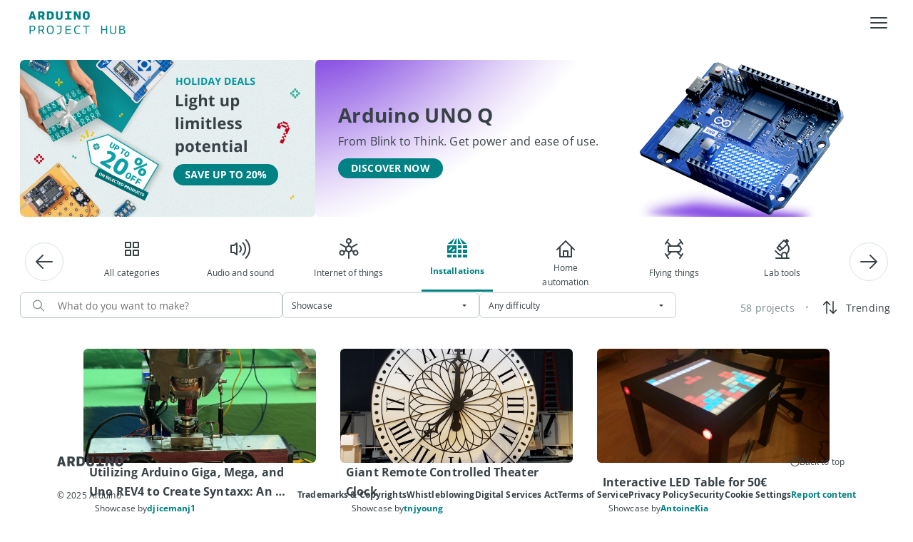

--- FILE ---
content_type: text/html; charset=utf-8
request_url: https://projecthub.arduino.cc/?by=part&category=installations&difficulty=&part_id=10116&sort=updated&type=showcase
body_size: 28807
content:
<!DOCTYPE html><html lang="en"><head lang="en"><meta charSet="utf-8" data-next-head=""/><meta name="viewport" content="width=device-width" data-next-head=""/><script data-next-head="">!function(){var analytics=window.analytics=window.analytics||[];if(!analytics.initialize)if(analytics.invoked)window.console&&console.error&&console.error("Segment snippet included twice.");else{analytics.invoked=!0;analytics.methods=["trackSubmit","trackClick","trackLink","trackForm","pageview","identify","reset","group","track","ready","alias","debug","page","once","off","on","addSourceMiddleware","addIntegrationMiddleware","setAnonymousId","addDestinationMiddleware"];analytics.factory=function(e){return function(){var t=Array.prototype.slice.call(arguments);t.unshift(e);analytics.push(t);return analytics}};for(var e=0;e<analytics.methods.length;e++){var key=analytics.methods[e];analytics[key]=analytics.factory(key)}analytics.load=function(key,e){var t=document.createElement("script");t.type="text/javascript";t.async=!0;t.src="https://evs.aayinltcs.arduino.cc/5yy37B6M2UBwaTzKNi37Ls/qUh2Pce5EsyeGTFGda1mDz.min.js";var n=document.getElementsByTagName("script")[0];n.parentNode.insertBefore(t,n);analytics._loadOptions=e};analytics._writeKey="Mjvf0GrvmQYNDH0GfIhND5e8aGFynScR";analytics._cdn = "https://evs.aayinltcs.arduino.cc";analytics.SNIPPET_VERSION="4.15.3";analytics.load("Mjvf0GrvmQYNDH0GfIhND5e8aGFynScR");}}();</script><script data-next-head="">(function(w,d,s,l,i){w[l]=w[l]||[];w[l].push({'gtm.start': new Date().getTime(),event:'gtm.js'});var f=d.getElementsByTagName(s)[0], j=d.createElement(s),dl=l!='dataLayer'?'&l='+l:'';j.async=true;j.src='https://www.googletagmanager.com/gtm.js?id='+i+dl;f.parentNode.insertBefore(j,f);})(window,document,'script','dataLayer','GTM-NK2TW8L');</script><title data-next-head="">Arduino Project Hub</title><meta name="description" content="Arduino Project Hub is a website for sharing tutorials and descriptions of projects made with Arduino boards" data-next-head=""/><meta name="title" content="Arduino Project Hub" data-next-head=""/><meta property="og:title" content="Arduino Project Hub" data-next-head=""/><meta property="og:site_name" content="Arduino Project Hub" data-next-head=""/><meta name="twitter:card" content="summary_large_image" data-next-head=""/><link rel="preload" href="/fonts/OpenSans-Bold.ttf" as="font" type="font/ttf" crossorigin="anonymous"/><link rel="preload" href="/fonts/OpenSans-Regular.ttf" as="font" type="font/ttf" crossorigin="anonymous"/><link rel="preload" href="/fonts/OpenSans-SemiBold.ttf" as="font" type="font/ttf" crossorigin="anonymous"/><link rel="preload" href="/fonts/SFProDisplay-Regular.ttf" as="font" type="font/ttf" crossorigin="anonymous"/><link rel="preload" href="/fonts/RobotoMono-Medium.ttf" as="font" type="font/ttf" crossorigin="anonymous"/><link rel="stylesheet" type="text/css" href="https://cdn.arduino.cc/header-footer/prod/cookieSolution.css"/><link rel="preload" href="/_next/static/css/37b401c129cb18a5.css" as="style"/><link rel="stylesheet" href="/_next/static/css/37b401c129cb18a5.css" data-n-g=""/><link rel="preload" href="/_next/static/css/81bdcd9939dc9983.css" as="style"/><link rel="stylesheet" href="/_next/static/css/81bdcd9939dc9983.css" data-n-p=""/><link rel="preload" href="/_next/static/css/79980a9961111b29.css" as="style"/><link rel="stylesheet" href="/_next/static/css/79980a9961111b29.css" data-n-p=""/><noscript data-n-css=""></noscript><script defer="" nomodule="" src="/_next/static/chunks/polyfills-42372ed130431b0a.js"></script><script src="/_next/static/chunks/webpack-08871d130ddc459b.js" defer=""></script><script src="/_next/static/chunks/framework-2f3de63929c73f88.js" defer=""></script><script src="/_next/static/chunks/main-daa29854ba55eba4.js" defer=""></script><script src="/_next/static/chunks/pages/_app-e02e4acd939d4886.js" defer=""></script><script src="/_next/static/chunks/5a21111a-fe5badf8d771ed31.js" defer=""></script><script src="/_next/static/chunks/300ef6fe-6264b86e3b4562a4.js" defer=""></script><script src="/_next/static/chunks/98309536-d5583eac3828dd0e.js" defer=""></script><script src="/_next/static/chunks/9368-acf7b3108ca309e6.js" defer=""></script><script src="/_next/static/chunks/7127-78cd0d3fb8616645.js" defer=""></script><script src="/_next/static/chunks/2394-b3816bed705e2c96.js" defer=""></script><script src="/_next/static/chunks/4444-82dc473cf27242f6.js" defer=""></script><script src="/_next/static/chunks/7993-2378fc387f422681.js" defer=""></script><script src="/_next/static/chunks/3793-c7ebd9a1cbbe38fd.js" defer=""></script><script src="/_next/static/chunks/5355-63a24f0dd5a47399.js" defer=""></script><script src="/_next/static/chunks/242-da91a0b75344edfc.js" defer=""></script><script src="/_next/static/chunks/pages/index-d93a26177d03b514.js" defer=""></script><script src="/_next/static/HBPs5Za94CbwmHPN4WSQh/_buildManifest.js" defer=""></script><script src="/_next/static/HBPs5Za94CbwmHPN4WSQh/_ssgManifest.js" defer=""></script></head><body><div id="__next"><div style="min-height:100vh;display:flex;flex-direction:column"><noscript><iframe src="https://www.googletagmanager.com/ns.html?id=GTM-NK2TW8L" style="display:none;visibility:hidden"></iframe></noscript><div class="arduinoHeaderFooter_page-container__qnxHC"><nav aria-label="Main" data-orientation="horizontal" dir="ltr" class="_Root_q55wc_1 _Header_93jou_1" data-mobile="false" data-brand="true" style="z-index:1" data-ah-accent="mkr"><div class="_Header-overlay_93jou_126" data-show="false"></div><div class="_Header-inner_93jou_13"><div class="_Header-logo_93jou_30"><a class="_Header-logo_link_93jou_40" data-logo="full" href="https://arduino.cc" title="Go to arduino.cc" target="_self" rel="noopener noreferrer"><svg xmlns="http://www.w3.org/2000/svg" width="40" height="20" fill="none" viewBox="0 0 40 20"><g clip-path="url(#clip0_4730_4256)"><path fill="currentColor" fill-rule="evenodd" d="M40 10C40 4.616 35.572.244 30.146.244c-.5 0-1.014.028-1.513.114-4.22.612-7.05 3.731-8.633 6.124C18.418 4.09 15.586.97 11.367.358c-.5-.071-1.013-.114-1.513-.114C4.414.244 0 4.616 0 10s4.427 9.756 9.854 9.756c.5 0 1.014-.028 1.527-.114 4.22-.626 7.05-3.746 8.633-6.138 1.582 2.392 4.413 5.512 8.633 6.138.5.071 1.013.114 1.527.114C35.572 19.756 40 15.384 40 10m-29.119 6.224a6.4 6.4 0 0 1-1.04.071c-3.581 0-6.482-2.834-6.482-6.295 0-3.475 2.914-6.295 6.495-6.295.347 0 .694.028 1.041.071C14.88 4.36 17.307 8.391 18.14 10c-.846 1.624-3.29 5.64-7.259 6.224M29.105 3.776C25.122 4.36 22.679 8.391 21.86 10c.819 1.61 3.262 5.64 7.245 6.224.347.043.694.071 1.04.071 3.568 0 6.482-2.82 6.482-6.295 0-3.46-2.9-6.295-6.481-6.295a9 9 0 0 0-1.041.071M7.075 8.955h5.96v1.876h-5.96zm25.82 1.89h-2.009v1.97H28.96v-1.97h-2.01v-1.89h2.01V6.983h1.926v1.972h2.01zm4.568-9.52c0-.59.483-1.081 1.069-1.081.603 0 1.086.49 1.086 1.082 0 .625-.483 1.082-1.086 1.082-.586 0-1.069-.49-1.069-1.082M38.547.65h-.534v1.352h.345v-.457h.19l.189.457h.379l-.259-.507c.173-.068.259-.203.259-.389 0-.287-.155-.456-.569-.456m.88.676a.9.9 0 0 0-.896-.913c-.517 0-.88.372-.88.913 0 .558.414.913.88.913.516 0 .896-.355.896-.913m-.673-.237c0 .17-.086.22-.241.22l-.173.017v-.44h.173c.19 0 .241.05.241.203" clip-rule="evenodd"></path></g><defs><clipPath id="clip0_4730_4256"><path fill="currentColor" d="M0 .244h40v19.512H0z"></path></clipPath></defs></svg></a><a class="_Header-logo_brand_93jou_74" target="_self" rel="noopener noreferrer" href="https://arduino.cc/projecthub"><svg xmlns="http://www.w3.org/2000/svg" width="136" height="34" fill="none" viewBox="0 0 136 34"><path fill="#008184" d="M135.632 29.277c0 2.088-1.278 3.312-3.996 3.312h-4.266v-11.7h3.888c2.556 0 3.51 1.098 3.51 2.898 0 1.008-.486 2.034-1.764 2.52v.036c2.052.342 2.628 1.656 2.628 2.934m-4.356-2.16h-2.448v4.194h2.646c1.854 0 2.628-.594 2.628-2.07s-.99-2.124-2.826-2.124m1.98-3.168c0-1.224-.684-1.8-2.178-1.8h-2.25v3.78h2.142c1.35 0 2.286-.738 2.286-1.98M121.509 28.071v-7.182h1.422v7.326c0 2.7-1.026 4.554-4.302 4.554-3.222 0-4.248-1.584-4.248-4.41v-7.47h1.44v7.308c0 2.538.81 3.348 2.862 3.348 2.142 0 2.826-1.008 2.826-3.474M108.862 20.889h1.458v11.7h-1.458v-5.364h-5.58v5.364h-1.458v-11.7h1.458v5.04h5.58zM85.656 20.889v1.26h-4.032v10.44h-1.458v-10.44h-4.05v-1.26zM72.325 30.825l.36 1.224c-.918.486-2.142.72-3.402.72-3.222 0-5.4-1.746-5.4-5.958 0-3.924 2.25-6.084 5.562-6.084 1.188 0 2.412.288 3.078.702l-.486 1.35c-.666-.54-1.71-.792-2.628-.792-2.664 0-3.978 1.728-3.978 4.788 0 3.168 1.314 4.752 3.96 4.752 1.17 0 2.376-.342 2.934-.702M51.83 20.889h7.938v1.26h-6.48v3.816h5.868v1.242h-5.868v4.104h6.48v1.278H51.83zM39.399 22.167v-1.278h6.858v6.93c0 4.482-4.122 5.238-6.372 5.454l-.234-1.26c1.746-.234 5.148-.594 5.148-4.32v-5.526zM30.532 20.727c3.42 0 4.878 2.106 4.878 6.03 0 3.474-1.674 6.012-4.95 6.012-3.456 0-4.842-2.304-4.842-5.994 0-3.618 1.566-6.048 4.914-6.048m-.072 10.782c2.538 0 3.402-1.908 3.402-4.752 0-3.06-.738-4.77-3.33-4.77-2.574 0-3.366 1.62-3.366 4.788 0 2.97.648 4.734 3.294 4.734M13.979 32.589v-11.7h3.78c2.952 0 4.086 1.242 4.086 3.582 0 1.638-.828 2.772-2.178 3.276l2.772 4.842h-1.728l-2.52-4.554h-2.754v4.554zm3.816-5.796c1.404 0 2.52-.522 2.52-2.268 0-1.728-.774-2.376-2.61-2.376h-2.268v4.644zM1.494 32.589v-11.7h4.014c2.97 0 4.086 1.458 4.086 3.798 0 2.394-1.602 3.744-3.96 3.744h-2.7v4.158zm4.05-5.382c1.458 0 2.502-.594 2.502-2.43 0-1.692-.702-2.628-2.574-2.628H2.934v5.058zM80.832.727c3.33 0 5.022 1.548 5.022 6.012 0 3.384-1.242 6.03-5.004 6.03-3.366 0-4.914-2.034-4.914-5.904 0-3.528 1.35-6.138 4.896-6.138m.018 9.684c1.692 0 1.926-.972 1.926-3.672 0-2.862-.234-3.654-1.944-3.654-1.548 0-1.818.918-1.818 3.78 0 2.358.162 3.546 1.836 3.546M66.187 5.101l.018 7.488h-2.736V.889h3.15l3.798 7.02V.889h2.7v11.7h-2.934zM51.218 12.589v-2.394h3.024V3.283h-3.024V.889h8.964v2.394H57.14v6.912h3.042v2.394zM44.943 8.035V.889h2.79v7.686c0 3.456-2.646 4.194-4.716 4.194-1.998 0-4.554-.666-4.554-4.212V.889h2.898v7.128c0 1.944.684 2.394 1.782 2.394 1.314 0 1.8-.594 1.8-2.376M25.816 12.589V.889h3.834c4.374 0 5.832 2.07 5.832 5.742 0 2.772-.846 5.958-5.814 5.958zm3.744-9.342h-.846v6.948h1.098c2.394 0 2.574-1.458 2.574-3.438 0-2.286-.234-3.51-2.826-3.51M13.403 12.589V.889h4.716c3.24 0 4.464 1.656 4.464 3.906 0 1.602-.648 2.826-1.926 3.51l2.286 4.284h-3.42l-1.764-3.708H16.3v3.708zm4.428-6.03c1.008 0 1.674-.45 1.674-1.746 0-1.044-.378-1.566-1.728-1.566H16.3v3.312zM2.97 12.589H0L3.672.889H6.93l3.726 11.7H7.578l-.648-2.394H3.564zm3.366-4.644L5.184 3.661 4.122 7.945z"></path></svg></a></div><div class="_Header-content_93jou_79"><div class="arduinoHeaderFooter_container__MiSjk container"><div class="arduinoHeaderFooter_menu-container__5Fh40 row"><div class="_MenuList-wrapper_q55wc_14"><div style="position:relative"><ul data-orientation="horizontal" class="_MenuList_q55wc_5" dir="ltr"><div><a class="_Typography_6tld9_1 _Trigger_q55wc_25 _MenuItem_q55wc_21" data-font-size="x-small" data-font-weight="bold" data-radix-collection-item=""><div style="color:#EEEEE">Projects</div></a></div><div><a class="_Typography_6tld9_1 _Trigger_q55wc_25 _MenuItem_q55wc_21" data-font-size="x-small" data-font-weight="bold" data-radix-collection-item=""><div style="color:#EEEEE">Featured</div></a></div><div><a class="_Typography_6tld9_1 _Trigger_q55wc_25 _MenuItem_q55wc_21" data-font-size="x-small" data-font-weight="bold" data-radix-collection-item=""><div style="color:#EEEEE">Pro</div></a></div><div><a class="_Typography_6tld9_1 _Trigger_q55wc_25 _MenuItem_q55wc_21" data-font-size="x-small" data-font-weight="bold" data-radix-collection-item=""><div style="color:#EEEEE">For School</div></a></div><div><a class="_Typography_6tld9_1 _Trigger_q55wc_25 _MenuItem_q55wc_21" data-font-size="x-small" data-font-weight="bold" data-radix-collection-item=""><div style="color:#EEEEE">FAQ</div></a></div><div class="col"><div style="align-items:center;display:flex;gap:12px"><button class="_Typography_6tld9_1 _btn_14a4t_1 _btn--small_14a4t_43" type="button" data-font-size="x-small" data-font-weight="bold"><span>+ NEW PROJECT</span></button></div></div><div class="arduinoHeaderFooter_pointer__VcpJ4"><img alt="btn-search" loading="lazy" width="49" height="48" decoding="async" data-nimg="1" style="color:transparent" src="/_next/static/media/btn-search.88395f2d.svg"/></div><div class="arduinoHeaderFooter_cloud-icon__wX0o2 arduinoHeaderFooter_cloud-desktop__woTMZ"><img alt="btn-logo" loading="lazy" width="107" height="40" decoding="async" data-nimg="1" style="color:transparent" src="/_next/static/media/BtnCloud.a413cbe8.svg"/></div><div class="arduinoHeaderFooter_pointer__VcpJ4"><img alt="login-logo" loading="lazy" width="99" height="38" decoding="async" data-nimg="1" style="color:transparent" src="/_next/static/media/Login.68127a50.svg"/></div></ul></div></div></div></div></div><button class="_Header-hamburgher_93jou_90" data-state="closed"><svg xmlns="http://www.w3.org/2000/svg" width="1em" height="1em" fill="none" viewBox="0 0 32 32" data-show="true" class="_Header-hamburgher-icon_93jou_113"><path fill="currentColor" fill-rule="evenodd" d="M27 10H5a1 1 0 0 1 0-2h22a1 1 0 1 1 0 2m0 7H5a1 1 0 0 1 0-2h22a1 1 0 0 1 0 2M5 24h22a1 1 0 0 0 0-2H5a1 1 0 0 0 0 2" clip-rule="evenodd"></path></svg><svg width="1em" height="1em" viewBox="0 0 32 32" fill="none" xmlns="http://www.w3.org/2000/svg" data-show="false" class="_Header-hamburgher-icon_93jou_113"><path d="M24.71 23.2899C24.8037 23.3829 24.8781 23.4935 24.9289 23.6154C24.9797 23.7372 25.0058 23.8679 25.0058 23.9999C25.0058 24.132 24.9797 24.2627 24.9289 24.3845C24.8781 24.5064 24.8037 24.617 24.71 24.7099C24.617 24.8037 24.5064 24.8781 24.3846 24.9288C24.2627 24.9796 24.132 25.0057 24 25.0057C23.868 25.0057 23.7373 24.9796 23.6154 24.9288C23.4936 24.8781 23.383 24.8037 23.29 24.7099L16 17.4199L8.71 24.7099C8.61704 24.8037 8.50644 24.8781 8.38458 24.9288C8.26272 24.9796 8.13201 25.0057 8 25.0057C7.86799 25.0057 7.73728 24.9796 7.61542 24.9288C7.49356 24.8781 7.38296 24.8037 7.29 24.7099C7.19627 24.617 7.12188 24.5064 7.07111 24.3845C7.02034 24.2627 6.9942 24.132 6.9942 23.9999C6.9942 23.8679 7.02034 23.7372 7.07111 23.6154C7.12188 23.4935 7.19627 23.3829 7.29 23.2899L14.58 15.9999L7.29 8.70994C7.19676 8.6167 7.1228 8.50601 7.07234 8.38419C7.02188 8.26237 6.99591 8.1318 6.99591 7.99994C6.99591 7.86808 7.02188 7.73751 7.07234 7.61569C7.1228 7.49387 7.19676 7.38318 7.29 7.28994C7.38324 7.1967 7.49393 7.12274 7.61575 7.07228C7.73757 7.02182 7.86814 6.99585 8 6.99585C8.13186 6.99585 8.26243 7.02182 8.38425 7.07228C8.50607 7.12274 8.61676 7.1967 8.71 7.28994L16 14.5799L23.29 7.28994C23.4783 7.10164 23.7337 6.99585 24 6.99585C24.2663 6.99585 24.5217 7.10164 24.71 7.28994C24.8983 7.47825 25.0041 7.73364 25.0041 7.99994C25.0041 8.26624 24.8983 8.52164 24.71 8.70994L17.42 15.9999L24.71 23.2899Z" fill="currentColor"></path></svg></button></div><div class="_Header-menusheet_93jou_144" data-show="false"><div dir="ltr" data-orientation="vertical" class="_Header-menusheet_root_93jou_168"><div role="tablist" aria-orientation="vertical" tabindex="-1" data-orientation="vertical" style="outline:none"><div class="_Header-menusheet-group_93jou_223"><div class="container"><div class="justify-content-end align-items-center row"><div class="arduinoHeaderFooter_search-icon__2NpkU col-1"><div class="arduinoHeaderFooter_pointer__VcpJ4"><img alt="btn-search" loading="lazy" width="49" height="48" decoding="async" data-nimg="1" style="color:transparent" src="/_next/static/media/btn-search.88395f2d.svg"/></div></div><div class="col-auto"><div class="arduinoHeaderFooter_cloud-icon__wX0o2 arduinoHeaderFooter_cloud-desktop__woTMZ"><img alt="btn-logo" loading="lazy" width="107" height="40" decoding="async" data-nimg="1" style="color:transparent" src="/_next/static/media/BtnCloud.a413cbe8.svg"/></div></div><div class="col-auto"><div class="arduinoHeaderFooter_pointer__VcpJ4"><img alt="login-logo" loading="lazy" width="99" height="38" decoding="async" data-nimg="1" style="color:transparent" src="/_next/static/media/Login.68127a50.svg"/></div></div></div></div></div><div class="_Header-menusheet-group_93jou_223"><div><div class="_Header-menusheet-item_93jou_226"><span class="_Typography_6tld9_1 _Header-menusheet-item-trigger_93jou_232" data-font-size="small" data-font-weight="bold"><div style="color:#EEEEE">Projects</div></span></div></div><div><div class="_Header-menusheet-item_93jou_226"><span class="_Typography_6tld9_1 _Header-menusheet-item-trigger_93jou_232" data-font-size="small" data-font-weight="bold"><div style="color:#EEEEE">Featured</div></span></div></div><div><div class="_Header-menusheet-item_93jou_226"><span class="_Typography_6tld9_1 _Header-menusheet-item-trigger_93jou_232" data-font-size="small" data-font-weight="bold"><div style="color:#EEEEE">Pro</div></span></div></div><div><div class="_Header-menusheet-item_93jou_226"><span class="_Typography_6tld9_1 _Header-menusheet-item-trigger_93jou_232" data-font-size="small" data-font-weight="bold"><div style="color:#EEEEE">For School</div></span></div></div><div><div class="_Header-menusheet-item_93jou_226"><span class="_Typography_6tld9_1 _Header-menusheet-item-trigger_93jou_232" data-font-size="small" data-font-weight="bold"><div style="color:#EEEEE">FAQ</div></span></div></div><div class="_Header-menusheet-item_93jou_226"><span class="_Typography_6tld9_1 _Header-menusheet-item-trigger_93jou_232" data-font-size="small" data-font-weight="bold"><div style="align-items:center;display:flex;gap:12px"><button class="_Typography_6tld9_1 _btn_14a4t_1 _btn--small_14a4t_43" type="button" data-font-size="x-small" data-font-weight="bold"><span>+ NEW PROJECT</span></button></div></span></div></div></div><div class="_Header-menusheet_root_second_93jou_183" data-show="false"></div></div></div><div class="_ViewportPosition_q55wc_96"></div></nav><div class="arduinoHeaderFooter_page-content__jK5UI"><div class="newHome_main-wrapper__tcfhK container-fluid"><div class="newHome_module__UbW_2 newHome_banner__zEVyi"><a href="https://store.arduino.cc/pages/holiday-deals" target="_blank" class="homeBanner_custom-link__rOfYv" style="pointer-events:auto"><div class="homeBanner_banner-wrapper__rKr2x" style="width:498px;height:260px"><div style="width:200px"><img alt="Image" loading="eager" decoding="async" data-nimg="fill" style="position:absolute;height:100%;width:100%;left:0;top:0;right:0;bottom:0;object-fit:cover;color:transparent" src="https://assets.arduinocontent.cc/Project Hub - small-loggedin-desktop.png"/></div></div></a><div class="homeBanner_banner-wrapper__rKr2x" style="width:auto;height:260px;flex-grow:1"><img alt="Image" loading="eager" decoding="async" data-nimg="fill" style="position:absolute;height:100%;width:100%;left:0;top:0;right:0;bottom:0;object-fit:cover;color:transparent" src="https://assets.arduinocontent.cc/UnoQ-big.jpg"/><div class="homeBanner_text-wrapper__HwV6O" style="align-items:flex-start;text-align:left;min-width:240px"><p class="h3 " style="font-family:OpenSans-Bold;margin-bottom:0;color:#374146;line-height:170%;letter-spacing:0.01em">Arduino UNO Q</p><p class="h6 " style="font-family:OpenSans-Regular;margin-bottom:0;color:#374146;line-height:170%;letter-spacing:0.01em">From Blink to Think. Get power and ease of use.</p><div class="homeBanner_button-wrapper__HQBe8"><div class="homeBanner_buttons-container__vf4pC"><a href="https://www.arduino.cc/product-uno-q" target="_blank" style="pointer-events:auto;margin-bottom:auto" class="homeBanner_custom-link__rOfYv"><button class="_Typography_6tld9_1 _btn_14a4t_1 _btn--small_14a4t_43" type="button" data-font-size="x-small" data-font-weight="bold"><span>DISCOVER NOW</span></button></a></div></div></div></div></div><div class="newHome_main-container__mtyE4"><div class="newHome_module__UbW_2 newHome_categories___AJYL"><div class="newHome_carousel-wrapper__JS263"><div class="react-multi-carousel-list  " dir="ltr"><ul class="react-multi-carousel-track " style="transition:none;overflow:unset;transform:translate3d(0px,0,0)"></ul></div></div></div><div style="padding:0;margin:0"><div class="searchFilters_container__ewVVF"><div class="searchFilters_secondary-container__hOvel"><div class="searchFilters_autocomplete-wrapper__uPncp"><div><div class="customSearch_input-wrapper__WoTyn"><svg xmlns="http://www.w3.org/2000/svg" width="16" height="17" fill="none"><path d="m15.811 15.404-4.473-4.473a6.39 6.39 0 1 0-.907.907l4.473 4.473a.64.64 0 1 0 .907-.907Zm-9.399-3.38a5.111 5.111 0 1 1 0-10.223 5.111 5.111 0 0 1 0 10.223Z" fill="#7F8C8D"></path></svg><input class="customSearch_input__rLQ1M" id="input" type="text" autoComplete="off" placeholder="What do you want to make?" value=""/><div style="width:5%"></div></div></div></div><div class="searchFilters_filter-wrapper__BR8gW"><div class="_InputBox_1cz91_1"><div class="_Typography_6tld9_1 _InputBox__wrapper_1cz91_11 _InputBox__wrapper--small_1cz91_38 _Select_p4qq7_1" data-state="closed" data-errored="false" aria-invalid="false" data-success="false" data-labeled="false" data-shiftlabel="false" type="button" aria-haspopup="listbox" aria-expanded="false" aria-controls="downshift-:Rmad9n6:-menu" aria-activedescendant="" aria-labelledby="downshift-:Rmad9n6:-label" id="downshift-:Rmad9n6:-toggle-button" role="combobox" tabindex="0" data-font-size="xx-small" data-font-weight="regular"><div class="_InputBox__input_1cz91_67"><div style="display:flex;flex:1;gap:4px;align-items:center"><input type="hidden"/><span class="_Typography_6tld9_1" data-truncate="true">Showcase</span></div></div><div class="_InputBox--Icons_1cz91_122"><div class="_Select__icon_p4qq7_4 _Select__icon-chevron_p4qq7_4"><svg width="1em" height="1em" viewBox="0 0 32 32" fill="none" xmlns="http://www.w3.org/2000/svg"><path d="M20.71 15.71L16.71 19.71C16.617 19.8037 16.5064 19.8781 16.3846 19.9289C16.2627 19.9797 16.132 20.0058 16 20.0058C15.868 20.0058 15.7373 19.9797 15.6154 19.9289C15.4936 19.8781 15.383 19.8037 15.29 19.71L11.29 15.71C11.1512 15.5694 11.0572 15.3908 11.0199 15.1968C10.9825 15.0028 11.0034 14.8021 11.08 14.62C11.155 14.4374 11.2824 14.2811 11.4461 14.1707C11.6099 14.0604 11.8026 14.001 12 14H20C20.1974 14.001 20.3901 14.0604 20.5539 14.1707C20.7176 14.2811 20.845 14.4374 20.92 14.62C20.9966 14.8021 21.0175 15.0028 20.9801 15.1968C20.9428 15.3908 20.8488 15.5694 20.71 15.71Z" fill="currentColor"></path></svg></div></div></div></div></div><div class="searchFilters_filter-wrapper__BR8gW"><div class="_InputBox_1cz91_1"><div class="_Typography_6tld9_1 _InputBox__wrapper_1cz91_11 _InputBox__wrapper--small_1cz91_38 _Select_p4qq7_1" data-state="closed" data-errored="false" aria-invalid="false" data-success="false" data-labeled="false" data-shiftlabel="false" type="button" aria-haspopup="listbox" aria-expanded="false" aria-controls="downshift-:Rqad9n6:-menu" aria-activedescendant="" aria-labelledby="downshift-:Rqad9n6:-label" id="downshift-:Rqad9n6:-toggle-button" role="combobox" tabindex="0" data-font-size="xx-small" data-font-weight="regular"><div class="_InputBox__input_1cz91_67"><div style="display:flex;flex:1;gap:4px;align-items:center"><input type="hidden"/><span class="_Typography_6tld9_1" data-truncate="true">Any difficulty</span></div></div><div class="_InputBox--Icons_1cz91_122"><div class="_Select__icon_p4qq7_4 _Select__icon-chevron_p4qq7_4"><svg width="1em" height="1em" viewBox="0 0 32 32" fill="none" xmlns="http://www.w3.org/2000/svg"><path d="M20.71 15.71L16.71 19.71C16.617 19.8037 16.5064 19.8781 16.3846 19.9289C16.2627 19.9797 16.132 20.0058 16 20.0058C15.868 20.0058 15.7373 19.9797 15.6154 19.9289C15.4936 19.8781 15.383 19.8037 15.29 19.71L11.29 15.71C11.1512 15.5694 11.0572 15.3908 11.0199 15.1968C10.9825 15.0028 11.0034 14.8021 11.08 14.62C11.155 14.4374 11.2824 14.2811 11.4461 14.1707C11.6099 14.0604 11.8026 14.001 12 14H20C20.1974 14.001 20.3901 14.0604 20.5539 14.1707C20.7176 14.2811 20.845 14.4374 20.92 14.62C20.9966 14.8021 21.0175 15.0028 20.9801 15.1968C20.9428 15.3908 20.8488 15.5694 20.71 15.71Z" fill="currentColor"></path></svg></div></div></div></div></div></div><div class="searchFilters_sort-wrapper__AU7yh"><div style="width:max-content;padding-left:15px"><p class="p " style="font-family:OpenSans-Regular;margin-bottom:0;color:#7F8C8D;line-height:170%;letter-spacing:0.01em;font-size:14px">58 projects</p></div><div class="searchFilters_bullet-wrapper__ilDnE"><p class="p " style="font-family:OpenSans-Regular;margin-bottom:0;color:#95a5a6;line-height:170%;letter-spacing:0.01em">• </p></div><div class="sort_container__ss_74"><div><button class="sort_sort-button__WAJpz"><div class="sort_sort-mobile__q44B1"><svg width="25" height="24" fill="none" xmlns="http://www.w3.org/2000/svg"><path d="M11.967 8.783 8.75 5.558V20.25a.75.75 0 1 1-1.5 0V5.558L4.033 8.783a.753.753 0 0 1-1.065-1.065l4.5-4.5a.75.75 0 0 1 1.065 0l4.5 4.5a.75.75 0 0 1-.82 1.227.75.75 0 0 1-.245-.162ZM22.032 16.282l-4.5 4.5A.75.75 0 0 1 17 21a.748.748 0 0 1-.532-.218l-4.5-4.5a.753.753 0 0 1 1.065-1.065l3.217 3.218V3.75a.75.75 0 1 1 1.5 0v14.685l3.218-3.217a.753.753 0 0 1 1.064 1.064Z" fill="#2C353A"></path></svg></div><div class="sort_sort-label___cS0H"><p class="p " style="font-family:OpenSans-Regular;margin-bottom:0;color:#374146;line-height:170%;letter-spacing:0.01em;font-size:14px">Trending</p></div></button></div></div></div></div><div style="display:flex;flex-wrap:wrap;justify-content:center"><div class="search_hits-cards__90AD6"><a class="card_custom-link__e0_2_"><div class="_card_p37j8_1 card_card__QxU_G  false false false" data-orientation="vertical"><div class="_card__image_p37j8_36"></div><div class="_card__content_p37j8_94"><div class="_card__text_p37j8_40"><span class="_Typography_6tld9_1 _card__text-title_p37j8_82" data-font-size="x-small" data-font-weight="bold"><div class="card_title-wrapper__NwAQ6"><p class="h6 card_title__1MGpn" style="font-family:OpenSans-Bold;margin-bottom:0;color:#374146;line-height:170%;letter-spacing:0.01em">Utilizing Arduino Giga, Mega, and Uno REV4 to Create Syntaxx: An Advanced Robotic Performer</p></div></span><span class="_Typography_6tld9_1 _card__text-description_p37j8_88" data-font-size="xx-small"><div class="card_text-container__3dA1q"><div class="card_project-showcase__PFSTM"><div style="display:flex;flex-direction:row;gap:4px;flex-wrap:wrap"><div><p class="p " style="font-family:OpenSans-Regular;margin-bottom:0;color:#374146;line-height:170%;letter-spacing:0.01em">Showcase by</p></div><div class="card_link-wrapper__Fg1zl"><p class="p " style="font-family:OpenSans-Bold;margin-bottom:0;color:#008184;line-height:170%;letter-spacing:0.01em;word-break:break-word">djicemanj1</p></div></div></div><div><div class="projectInfoCard_project-info__kcV4h"><div class="projectInfoCard_data-wrapper__6aoz6"><svg xmlns="http://www.w3.org/2000/svg" width="16" height="16" fill="none"><path fill="#95A5A6" fill-rule="evenodd" d="M3.995 11.334A7.531 7.531 0 0 0 8 12.5a7.531 7.531 0 0 0 6.775-4.285.5.5 0 0 0 0-.43 7.5 7.5 0 0 0-13.55 0 .5.5 0 0 0 0 .43 7.53 7.53 0 0 0 2.77 3.119Zm.634-.78A6.5 6.5 0 0 1 2.235 8a6.5 6.5 0 0 1 11.53 0 6.5 6.5 0 0 1-9.136 2.555Zm1.982-.475A2.5 2.5 0 1 0 9.39 5.92 2.5 2.5 0 0 0 6.61 10.08Zm.556-3.326a1.5 1.5 0 1 1 1.666 2.494 1.5 1.5 0 0 1-1.666-2.494Z" clip-rule="evenodd"></path></svg><p class="p " style="font-family:OpenSans-Regular;margin-bottom:0;color:#374146;line-height:170%;letter-spacing:0.01em">8637</p></div><div class="projectInfoCard_bullet-wrapper__TqpEh"><p class="p " style="font-family:OpenSans-Regular;margin-bottom:0;color:#374146;line-height:170%;letter-spacing:0.01em">• </p></div><div class="projectInfoCard_data-wrapper__6aoz6"><svg xmlns="http://www.w3.org/2000/svg" width="16" height="16" fill="none"><path fill="#95A5A6" d="M4.5 14.5a.42.42 0 0 1-.19-.04A.5.5 0 0 1 4 14v-2.55A2.5 2.5 0 0 1 2 9V4.5A2.5 2.5 0 0 1 4.5 2h7A2.5 2.5 0 0 1 14 4.5V9a2.5 2.5 0 0 1-2.5 2.5H7.705l-2.85 2.855a.501.501 0 0 1-.355.145ZM4.5 3A1.5 1.5 0 0 0 3 4.5V9a1.5 1.5 0 0 0 1.5 1.5.5.5 0 0 1 .5.5v1.795l2.145-2.15A.501.501 0 0 1 7.5 10.5h4A1.5 1.5 0 0 0 13 9V4.5A1.5 1.5 0 0 0 11.5 3h-7Z"></path></svg><p class="p " style="font-family:OpenSans-Regular;margin-bottom:0;color:#374146;line-height:170%;letter-spacing:0.01em">1</p><div class="projectInfoCard_bullet-wrapper__TqpEh"><p class="p " style="font-family:OpenSans-Regular;margin-bottom:0;color:#374146;line-height:170%;letter-spacing:0.01em">• </p></div></div><div class="projectInfoCard_data-wrapper__6aoz6"><svg xmlns="http://www.w3.org/2000/svg" width="16" height="16" fill="none"><path fill="#95A5A6" d="M13 5.5h-3V4a2.5 2.5 0 0 0-2.5-2.5c-.23 0-.43.155-.485.38L6.05 5.745 4.79 7H2c-.275 0-.5.225-.5.5V14c0 .275.225.5.5.5h9c1.93 0 3.5-1.57 3.5-3.5V7c0-.825-.675-1.5-1.5-1.5ZM2.5 8h2v5.5h-2V8Zm11 3a2.5 2.5 0 0 1-2.5 2.5H5.5V7.71l1.355-1.355a.477.477 0 0 0 .13-.235l.895-3.57C8.525 2.715 9 3.305 9 4v2c0 .275.225.5.5.5H13c.275 0 .5.225.5.5v4Z"></path></svg><p class="p " style="font-family:OpenSans-Regular;margin-bottom:0;color:#374146;line-height:170%;letter-spacing:0.01em">3</p></div></div></div></div></span></div></div></div></a></div><div class="search_hits-cards__90AD6"><a class="card_custom-link__e0_2_"><div class="_card_p37j8_1 card_card__QxU_G  false false false" data-orientation="vertical"><div class="_card__image_p37j8_36"></div><div class="_card__content_p37j8_94"><div class="_card__text_p37j8_40"><span class="_Typography_6tld9_1 _card__text-title_p37j8_82" data-font-size="x-small" data-font-weight="bold"><div class="card_title-wrapper__NwAQ6"><p class="h6 card_title__1MGpn" style="font-family:OpenSans-Bold;margin-bottom:0;color:#374146;line-height:170%;letter-spacing:0.01em">Giant Remote Controlled Theater Clock</p></div></span><span class="_Typography_6tld9_1 _card__text-description_p37j8_88" data-font-size="xx-small"><div class="card_text-container__3dA1q"><div class="card_project-showcase__PFSTM"><div style="display:flex;flex-direction:row;gap:4px;flex-wrap:wrap"><div><p class="p " style="font-family:OpenSans-Regular;margin-bottom:0;color:#374146;line-height:170%;letter-spacing:0.01em">Showcase by</p></div><div class="card_link-wrapper__Fg1zl"><p class="p " style="font-family:OpenSans-Bold;margin-bottom:0;color:#008184;line-height:170%;letter-spacing:0.01em;word-break:break-word">tnjyoung</p></div></div></div><div><div class="projectInfoCard_project-info__kcV4h"><div class="projectInfoCard_data-wrapper__6aoz6"><svg xmlns="http://www.w3.org/2000/svg" width="16" height="16" fill="none"><path fill="#95A5A6" fill-rule="evenodd" d="M3.995 11.334A7.531 7.531 0 0 0 8 12.5a7.531 7.531 0 0 0 6.775-4.285.5.5 0 0 0 0-.43 7.5 7.5 0 0 0-13.55 0 .5.5 0 0 0 0 .43 7.53 7.53 0 0 0 2.77 3.119Zm.634-.78A6.5 6.5 0 0 1 2.235 8a6.5 6.5 0 0 1 11.53 0 6.5 6.5 0 0 1-9.136 2.555Zm1.982-.475A2.5 2.5 0 1 0 9.39 5.92 2.5 2.5 0 0 0 6.61 10.08Zm.556-3.326a1.5 1.5 0 1 1 1.666 2.494 1.5 1.5 0 0 1-1.666-2.494Z" clip-rule="evenodd"></path></svg><p class="p " style="font-family:OpenSans-Regular;margin-bottom:0;color:#374146;line-height:170%;letter-spacing:0.01em">14k+</p></div><div class="projectInfoCard_bullet-wrapper__TqpEh"><p class="p " style="font-family:OpenSans-Regular;margin-bottom:0;color:#374146;line-height:170%;letter-spacing:0.01em">• </p></div><div class="projectInfoCard_data-wrapper__6aoz6"><svg xmlns="http://www.w3.org/2000/svg" width="16" height="16" fill="none"><path fill="#95A5A6" d="M4.5 14.5a.42.42 0 0 1-.19-.04A.5.5 0 0 1 4 14v-2.55A2.5 2.5 0 0 1 2 9V4.5A2.5 2.5 0 0 1 4.5 2h7A2.5 2.5 0 0 1 14 4.5V9a2.5 2.5 0 0 1-2.5 2.5H7.705l-2.85 2.855a.501.501 0 0 1-.355.145ZM4.5 3A1.5 1.5 0 0 0 3 4.5V9a1.5 1.5 0 0 0 1.5 1.5.5.5 0 0 1 .5.5v1.795l2.145-2.15A.501.501 0 0 1 7.5 10.5h4A1.5 1.5 0 0 0 13 9V4.5A1.5 1.5 0 0 0 11.5 3h-7Z"></path></svg><p class="p " style="font-family:OpenSans-Regular;margin-bottom:0;color:#374146;line-height:170%;letter-spacing:0.01em">5</p><div class="projectInfoCard_bullet-wrapper__TqpEh"><p class="p " style="font-family:OpenSans-Regular;margin-bottom:0;color:#374146;line-height:170%;letter-spacing:0.01em">• </p></div></div><div class="projectInfoCard_data-wrapper__6aoz6"><svg xmlns="http://www.w3.org/2000/svg" width="16" height="16" fill="none"><path fill="#95A5A6" d="M13 5.5h-3V4a2.5 2.5 0 0 0-2.5-2.5c-.23 0-.43.155-.485.38L6.05 5.745 4.79 7H2c-.275 0-.5.225-.5.5V14c0 .275.225.5.5.5h9c1.93 0 3.5-1.57 3.5-3.5V7c0-.825-.675-1.5-1.5-1.5ZM2.5 8h2v5.5h-2V8Zm11 3a2.5 2.5 0 0 1-2.5 2.5H5.5V7.71l1.355-1.355a.477.477 0 0 0 .13-.235l.895-3.57C8.525 2.715 9 3.305 9 4v2c0 .275.225.5.5.5H13c.275 0 .5.225.5.5v4Z"></path></svg><p class="p " style="font-family:OpenSans-Regular;margin-bottom:0;color:#374146;line-height:170%;letter-spacing:0.01em">5</p></div></div></div></div></span></div></div></div></a></div><div class="search_hits-cards__90AD6"><a class="card_custom-link__e0_2_"><div class="_card_p37j8_1 card_card__QxU_G  false false false" data-orientation="vertical"><div class="_card__image_p37j8_36"></div><div class="_card__content_p37j8_94"><div class="_card__text_p37j8_40"><span class="_Typography_6tld9_1 _card__text-title_p37j8_82" data-font-size="x-small" data-font-weight="bold"><div class="card_title-wrapper__NwAQ6"><p class="h6 card_title__1MGpn" style="font-family:OpenSans-Bold;margin-bottom:0;color:#374146;line-height:170%;letter-spacing:0.01em">Interactive LED Table for 50€</p></div></span><span class="_Typography_6tld9_1 _card__text-description_p37j8_88" data-font-size="xx-small"><div class="card_text-container__3dA1q"><div class="card_project-showcase__PFSTM"><div style="display:flex;flex-direction:row;gap:4px;flex-wrap:wrap"><div><p class="p " style="font-family:OpenSans-Regular;margin-bottom:0;color:#374146;line-height:170%;letter-spacing:0.01em">Showcase by</p></div><div class="card_link-wrapper__Fg1zl"><p class="p " style="font-family:OpenSans-Bold;margin-bottom:0;color:#008184;line-height:170%;letter-spacing:0.01em;word-break:break-word">AntoineKia</p></div></div></div><div><div class="projectInfoCard_project-info__kcV4h"><div class="projectInfoCard_data-wrapper__6aoz6"><svg xmlns="http://www.w3.org/2000/svg" width="16" height="16" fill="none"><path fill="#95A5A6" fill-rule="evenodd" d="M3.995 11.334A7.531 7.531 0 0 0 8 12.5a7.531 7.531 0 0 0 6.775-4.285.5.5 0 0 0 0-.43 7.5 7.5 0 0 0-13.55 0 .5.5 0 0 0 0 .43 7.53 7.53 0 0 0 2.77 3.119Zm.634-.78A6.5 6.5 0 0 1 2.235 8a6.5 6.5 0 0 1 11.53 0 6.5 6.5 0 0 1-9.136 2.555Zm1.982-.475A2.5 2.5 0 1 0 9.39 5.92 2.5 2.5 0 0 0 6.61 10.08Zm.556-3.326a1.5 1.5 0 1 1 1.666 2.494 1.5 1.5 0 0 1-1.666-2.494Z" clip-rule="evenodd"></path></svg><p class="p " style="font-family:OpenSans-Regular;margin-bottom:0;color:#374146;line-height:170%;letter-spacing:0.01em">70k+</p></div><div class="projectInfoCard_bullet-wrapper__TqpEh"><p class="p " style="font-family:OpenSans-Regular;margin-bottom:0;color:#374146;line-height:170%;letter-spacing:0.01em">• </p></div><div class="projectInfoCard_data-wrapper__6aoz6"><svg xmlns="http://www.w3.org/2000/svg" width="16" height="16" fill="none"><path fill="#95A5A6" d="M4.5 14.5a.42.42 0 0 1-.19-.04A.5.5 0 0 1 4 14v-2.55A2.5 2.5 0 0 1 2 9V4.5A2.5 2.5 0 0 1 4.5 2h7A2.5 2.5 0 0 1 14 4.5V9a2.5 2.5 0 0 1-2.5 2.5H7.705l-2.85 2.855a.501.501 0 0 1-.355.145ZM4.5 3A1.5 1.5 0 0 0 3 4.5V9a1.5 1.5 0 0 0 1.5 1.5.5.5 0 0 1 .5.5v1.795l2.145-2.15A.501.501 0 0 1 7.5 10.5h4A1.5 1.5 0 0 0 13 9V4.5A1.5 1.5 0 0 0 11.5 3h-7Z"></path></svg><p class="p " style="font-family:OpenSans-Regular;margin-bottom:0;color:#374146;line-height:170%;letter-spacing:0.01em">22</p><div class="projectInfoCard_bullet-wrapper__TqpEh"><p class="p " style="font-family:OpenSans-Regular;margin-bottom:0;color:#374146;line-height:170%;letter-spacing:0.01em">• </p></div></div><div class="projectInfoCard_data-wrapper__6aoz6"><svg xmlns="http://www.w3.org/2000/svg" width="16" height="16" fill="none"><path fill="#95A5A6" d="M13 5.5h-3V4a2.5 2.5 0 0 0-2.5-2.5c-.23 0-.43.155-.485.38L6.05 5.745 4.79 7H2c-.275 0-.5.225-.5.5V14c0 .275.225.5.5.5h9c1.93 0 3.5-1.57 3.5-3.5V7c0-.825-.675-1.5-1.5-1.5ZM2.5 8h2v5.5h-2V8Zm11 3a2.5 2.5 0 0 1-2.5 2.5H5.5V7.71l1.355-1.355a.477.477 0 0 0 .13-.235l.895-3.57C8.525 2.715 9 3.305 9 4v2c0 .275.225.5.5.5H13c.275 0 .5.225.5.5v4Z"></path></svg><p class="p " style="font-family:OpenSans-Regular;margin-bottom:0;color:#374146;line-height:170%;letter-spacing:0.01em">100</p></div></div></div></div></span></div></div></div></a></div><div class="search_hits-cards__90AD6"><a class="card_custom-link__e0_2_"><div class="_card_p37j8_1 card_card__QxU_G  false false false" data-orientation="vertical"><div class="_card__image_p37j8_36"></div><div class="_card__content_p37j8_94"><div class="_card__text_p37j8_40"><span class="_Typography_6tld9_1 _card__text-title_p37j8_82" data-font-size="x-small" data-font-weight="bold"><div class="card_title-wrapper__NwAQ6"><p class="h6 card_title__1MGpn" style="font-family:OpenSans-Bold;margin-bottom:0;color:#374146;line-height:170%;letter-spacing:0.01em">Shut the Box Game + Automatic Probability Calculator!</p></div></span><span class="_Typography_6tld9_1 _card__text-description_p37j8_88" data-font-size="xx-small"><div class="card_text-container__3dA1q"><div class="card_project-showcase__PFSTM"><div style="display:flex;flex-direction:row;gap:4px;flex-wrap:wrap"><div><p class="p " style="font-family:OpenSans-Regular;margin-bottom:0;color:#374146;line-height:170%;letter-spacing:0.01em">Showcase by</p></div><div class="card_link-wrapper__Fg1zl"><p class="p " style="font-family:OpenSans-Bold;margin-bottom:0;color:#008184;line-height:170%;letter-spacing:0.01em;word-break:break-word">TJWard</p></div></div></div><div><div class="projectInfoCard_project-info__kcV4h"><div class="projectInfoCard_data-wrapper__6aoz6"><svg xmlns="http://www.w3.org/2000/svg" width="16" height="16" fill="none"><path fill="#95A5A6" fill-rule="evenodd" d="M3.995 11.334A7.531 7.531 0 0 0 8 12.5a7.531 7.531 0 0 0 6.775-4.285.5.5 0 0 0 0-.43 7.5 7.5 0 0 0-13.55 0 .5.5 0 0 0 0 .43 7.53 7.53 0 0 0 2.77 3.119Zm.634-.78A6.5 6.5 0 0 1 2.235 8a6.5 6.5 0 0 1 11.53 0 6.5 6.5 0 0 1-9.136 2.555Zm1.982-.475A2.5 2.5 0 1 0 9.39 5.92 2.5 2.5 0 0 0 6.61 10.08Zm.556-3.326a1.5 1.5 0 1 1 1.666 2.494 1.5 1.5 0 0 1-1.666-2.494Z" clip-rule="evenodd"></path></svg><p class="p " style="font-family:OpenSans-Regular;margin-bottom:0;color:#374146;line-height:170%;letter-spacing:0.01em">4818</p></div><div class="projectInfoCard_bullet-wrapper__TqpEh"><p class="p " style="font-family:OpenSans-Regular;margin-bottom:0;color:#374146;line-height:170%;letter-spacing:0.01em">• </p></div><div class="projectInfoCard_data-wrapper__6aoz6"><svg xmlns="http://www.w3.org/2000/svg" width="16" height="16" fill="none"><path fill="#95A5A6" d="M4.5 14.5a.42.42 0 0 1-.19-.04A.5.5 0 0 1 4 14v-2.55A2.5 2.5 0 0 1 2 9V4.5A2.5 2.5 0 0 1 4.5 2h7A2.5 2.5 0 0 1 14 4.5V9a2.5 2.5 0 0 1-2.5 2.5H7.705l-2.85 2.855a.501.501 0 0 1-.355.145ZM4.5 3A1.5 1.5 0 0 0 3 4.5V9a1.5 1.5 0 0 0 1.5 1.5.5.5 0 0 1 .5.5v1.795l2.145-2.15A.501.501 0 0 1 7.5 10.5h4A1.5 1.5 0 0 0 13 9V4.5A1.5 1.5 0 0 0 11.5 3h-7Z"></path></svg><p class="p " style="font-family:OpenSans-Regular;margin-bottom:0;color:#374146;line-height:170%;letter-spacing:0.01em">2</p><div class="projectInfoCard_bullet-wrapper__TqpEh"><p class="p " style="font-family:OpenSans-Regular;margin-bottom:0;color:#374146;line-height:170%;letter-spacing:0.01em">• </p></div></div><div class="projectInfoCard_data-wrapper__6aoz6"><svg xmlns="http://www.w3.org/2000/svg" width="16" height="16" fill="none"><path fill="#95A5A6" d="M13 5.5h-3V4a2.5 2.5 0 0 0-2.5-2.5c-.23 0-.43.155-.485.38L6.05 5.745 4.79 7H2c-.275 0-.5.225-.5.5V14c0 .275.225.5.5.5h9c1.93 0 3.5-1.57 3.5-3.5V7c0-.825-.675-1.5-1.5-1.5ZM2.5 8h2v5.5h-2V8Zm11 3a2.5 2.5 0 0 1-2.5 2.5H5.5V7.71l1.355-1.355a.477.477 0 0 0 .13-.235l.895-3.57C8.525 2.715 9 3.305 9 4v2c0 .275.225.5.5.5H13c.275 0 .5.225.5.5v4Z"></path></svg><p class="p " style="font-family:OpenSans-Regular;margin-bottom:0;color:#374146;line-height:170%;letter-spacing:0.01em">1</p></div></div></div></div></span></div></div></div></a></div><div class="search_hits-cards__90AD6"><a class="card_custom-link__e0_2_"><div class="_card_p37j8_1 card_card__QxU_G  false false false" data-orientation="vertical"><div class="_card__image_p37j8_36"></div><div class="_card__content_p37j8_94"><div class="_card__text_p37j8_40"><span class="_Typography_6tld9_1 _card__text-title_p37j8_82" data-font-size="x-small" data-font-weight="bold"><div class="card_title-wrapper__NwAQ6"><p class="h6 card_title__1MGpn" style="font-family:OpenSans-Bold;margin-bottom:0;color:#374146;line-height:170%;letter-spacing:0.01em">Sequino</p></div></span><span class="_Typography_6tld9_1 _card__text-description_p37j8_88" data-font-size="xx-small"><div class="card_text-container__3dA1q"><div class="card_project-showcase__PFSTM"><div style="display:flex;flex-direction:row;gap:4px;flex-wrap:wrap"><div><p class="p " style="font-family:OpenSans-Regular;margin-bottom:0;color:#374146;line-height:170%;letter-spacing:0.01em">Showcase by</p></div><div class="card_link-wrapper__Fg1zl"><p class="p " style="font-family:OpenSans-Bold;margin-bottom:0;color:#008184;line-height:170%;letter-spacing:0.01em;word-break:break-word">ekaggrat</p></div></div></div><div><div class="projectInfoCard_project-info__kcV4h"><div class="projectInfoCard_data-wrapper__6aoz6"><svg xmlns="http://www.w3.org/2000/svg" width="16" height="16" fill="none"><path fill="#95A5A6" fill-rule="evenodd" d="M3.995 11.334A7.531 7.531 0 0 0 8 12.5a7.531 7.531 0 0 0 6.775-4.285.5.5 0 0 0 0-.43 7.5 7.5 0 0 0-13.55 0 .5.5 0 0 0 0 .43 7.53 7.53 0 0 0 2.77 3.119Zm.634-.78A6.5 6.5 0 0 1 2.235 8a6.5 6.5 0 0 1 11.53 0 6.5 6.5 0 0 1-9.136 2.555Zm1.982-.475A2.5 2.5 0 1 0 9.39 5.92 2.5 2.5 0 0 0 6.61 10.08Zm.556-3.326a1.5 1.5 0 1 1 1.666 2.494 1.5 1.5 0 0 1-1.666-2.494Z" clip-rule="evenodd"></path></svg><p class="p " style="font-family:OpenSans-Regular;margin-bottom:0;color:#374146;line-height:170%;letter-spacing:0.01em">32k+</p></div><div class="projectInfoCard_bullet-wrapper__TqpEh"><p class="p " style="font-family:OpenSans-Regular;margin-bottom:0;color:#374146;line-height:170%;letter-spacing:0.01em">• </p></div><div class="projectInfoCard_data-wrapper__6aoz6"><svg xmlns="http://www.w3.org/2000/svg" width="16" height="16" fill="none"><path fill="#95A5A6" d="M4.5 14.5a.42.42 0 0 1-.19-.04A.5.5 0 0 1 4 14v-2.55A2.5 2.5 0 0 1 2 9V4.5A2.5 2.5 0 0 1 4.5 2h7A2.5 2.5 0 0 1 14 4.5V9a2.5 2.5 0 0 1-2.5 2.5H7.705l-2.85 2.855a.501.501 0 0 1-.355.145ZM4.5 3A1.5 1.5 0 0 0 3 4.5V9a1.5 1.5 0 0 0 1.5 1.5.5.5 0 0 1 .5.5v1.795l2.145-2.15A.501.501 0 0 1 7.5 10.5h4A1.5 1.5 0 0 0 13 9V4.5A1.5 1.5 0 0 0 11.5 3h-7Z"></path></svg><p class="p " style="font-family:OpenSans-Regular;margin-bottom:0;color:#374146;line-height:170%;letter-spacing:0.01em">29</p><div class="projectInfoCard_bullet-wrapper__TqpEh"><p class="p " style="font-family:OpenSans-Regular;margin-bottom:0;color:#374146;line-height:170%;letter-spacing:0.01em">• </p></div></div><div class="projectInfoCard_data-wrapper__6aoz6"><svg xmlns="http://www.w3.org/2000/svg" width="16" height="16" fill="none"><path fill="#95A5A6" d="M13 5.5h-3V4a2.5 2.5 0 0 0-2.5-2.5c-.23 0-.43.155-.485.38L6.05 5.745 4.79 7H2c-.275 0-.5.225-.5.5V14c0 .275.225.5.5.5h9c1.93 0 3.5-1.57 3.5-3.5V7c0-.825-.675-1.5-1.5-1.5ZM2.5 8h2v5.5h-2V8Zm11 3a2.5 2.5 0 0 1-2.5 2.5H5.5V7.71l1.355-1.355a.477.477 0 0 0 .13-.235l.895-3.57C8.525 2.715 9 3.305 9 4v2c0 .275.225.5.5.5H13c.275 0 .5.225.5.5v4Z"></path></svg><p class="p " style="font-family:OpenSans-Regular;margin-bottom:0;color:#374146;line-height:170%;letter-spacing:0.01em">61</p></div></div></div></div></span></div></div></div></a></div><div class="search_hits-cards__90AD6"><a class="card_custom-link__e0_2_"><div class="_card_p37j8_1 card_card__QxU_G  false false false" data-orientation="vertical"><div class="_card__image_p37j8_36"></div><div class="_card__content_p37j8_94"><div class="_card__text_p37j8_40"><span class="_Typography_6tld9_1 _card__text-title_p37j8_82" data-font-size="x-small" data-font-weight="bold"><div class="card_title-wrapper__NwAQ6"><p class="h6 card_title__1MGpn" style="font-family:OpenSans-Bold;margin-bottom:0;color:#374146;line-height:170%;letter-spacing:0.01em">Virtual Peephole</p></div></span><span class="_Typography_6tld9_1 _card__text-description_p37j8_88" data-font-size="xx-small"><div class="card_text-container__3dA1q"><div class="card_project-showcase__PFSTM"><div style="display:flex;flex-direction:row;gap:4px;flex-wrap:wrap"><div><p class="p " style="font-family:OpenSans-Regular;margin-bottom:0;color:#374146;line-height:170%;letter-spacing:0.01em">Showcase by</p></div><div class="card_link-wrapper__Fg1zl"><p class="p " style="font-family:OpenSans-Bold;margin-bottom:0;color:#008184;line-height:170%;letter-spacing:0.01em;word-break:break-word">carolinebuttet</p></div></div></div><div><div class="projectInfoCard_project-info__kcV4h"><div class="projectInfoCard_data-wrapper__6aoz6"><svg xmlns="http://www.w3.org/2000/svg" width="16" height="16" fill="none"><path fill="#95A5A6" fill-rule="evenodd" d="M3.995 11.334A7.531 7.531 0 0 0 8 12.5a7.531 7.531 0 0 0 6.775-4.285.5.5 0 0 0 0-.43 7.5 7.5 0 0 0-13.55 0 .5.5 0 0 0 0 .43 7.53 7.53 0 0 0 2.77 3.119Zm.634-.78A6.5 6.5 0 0 1 2.235 8a6.5 6.5 0 0 1 11.53 0 6.5 6.5 0 0 1-9.136 2.555Zm1.982-.475A2.5 2.5 0 1 0 9.39 5.92 2.5 2.5 0 0 0 6.61 10.08Zm.556-3.326a1.5 1.5 0 1 1 1.666 2.494 1.5 1.5 0 0 1-1.666-2.494Z" clip-rule="evenodd"></path></svg><p class="p " style="font-family:OpenSans-Regular;margin-bottom:0;color:#374146;line-height:170%;letter-spacing:0.01em">40k+</p></div><div class="projectInfoCard_bullet-wrapper__TqpEh"><p class="p " style="font-family:OpenSans-Regular;margin-bottom:0;color:#374146;line-height:170%;letter-spacing:0.01em">• </p></div><div class="projectInfoCard_data-wrapper__6aoz6"><svg xmlns="http://www.w3.org/2000/svg" width="16" height="16" fill="none"><path fill="#95A5A6" d="M4.5 14.5a.42.42 0 0 1-.19-.04A.5.5 0 0 1 4 14v-2.55A2.5 2.5 0 0 1 2 9V4.5A2.5 2.5 0 0 1 4.5 2h7A2.5 2.5 0 0 1 14 4.5V9a2.5 2.5 0 0 1-2.5 2.5H7.705l-2.85 2.855a.501.501 0 0 1-.355.145ZM4.5 3A1.5 1.5 0 0 0 3 4.5V9a1.5 1.5 0 0 0 1.5 1.5.5.5 0 0 1 .5.5v1.795l2.145-2.15A.501.501 0 0 1 7.5 10.5h4A1.5 1.5 0 0 0 13 9V4.5A1.5 1.5 0 0 0 11.5 3h-7Z"></path></svg><p class="p " style="font-family:OpenSans-Regular;margin-bottom:0;color:#374146;line-height:170%;letter-spacing:0.01em">10</p><div class="projectInfoCard_bullet-wrapper__TqpEh"><p class="p " style="font-family:OpenSans-Regular;margin-bottom:0;color:#374146;line-height:170%;letter-spacing:0.01em">• </p></div></div><div class="projectInfoCard_data-wrapper__6aoz6"><svg xmlns="http://www.w3.org/2000/svg" width="16" height="16" fill="none"><path fill="#95A5A6" d="M13 5.5h-3V4a2.5 2.5 0 0 0-2.5-2.5c-.23 0-.43.155-.485.38L6.05 5.745 4.79 7H2c-.275 0-.5.225-.5.5V14c0 .275.225.5.5.5h9c1.93 0 3.5-1.57 3.5-3.5V7c0-.825-.675-1.5-1.5-1.5ZM2.5 8h2v5.5h-2V8Zm11 3a2.5 2.5 0 0 1-2.5 2.5H5.5V7.71l1.355-1.355a.477.477 0 0 0 .13-.235l.895-3.57C8.525 2.715 9 3.305 9 4v2c0 .275.225.5.5.5H13c.275 0 .5.225.5.5v4Z"></path></svg><p class="p " style="font-family:OpenSans-Regular;margin-bottom:0;color:#374146;line-height:170%;letter-spacing:0.01em">15</p></div></div></div></div></span></div></div></div></a></div><div class="search_hits-cards__90AD6"><a class="card_custom-link__e0_2_"><div class="_card_p37j8_1 card_card__QxU_G  false false false" data-orientation="vertical"><div class="_card__image_p37j8_36"></div><div class="_card__content_p37j8_94"><div class="_card__text_p37j8_40"><span class="_Typography_6tld9_1 _card__text-title_p37j8_82" data-font-size="x-small" data-font-weight="bold"><div class="card_title-wrapper__NwAQ6"><p class="h6 card_title__1MGpn" style="font-family:OpenSans-Bold;margin-bottom:0;color:#374146;line-height:170%;letter-spacing:0.01em">Arabic word clock</p></div></span><span class="_Typography_6tld9_1 _card__text-description_p37j8_88" data-font-size="xx-small"><div class="card_text-container__3dA1q"><div class="card_project-showcase__PFSTM"><div style="display:flex;flex-direction:row;gap:4px;flex-wrap:wrap"><div><p class="p " style="font-family:OpenSans-Regular;margin-bottom:0;color:#374146;line-height:170%;letter-spacing:0.01em">Showcase by</p></div><div class="card_link-wrapper__Fg1zl"><p class="p " style="font-family:OpenSans-Bold;margin-bottom:0;color:#008184;line-height:170%;letter-spacing:0.01em;word-break:break-word">desertraven</p></div></div></div><div><div class="projectInfoCard_project-info__kcV4h"><div class="projectInfoCard_data-wrapper__6aoz6"><svg xmlns="http://www.w3.org/2000/svg" width="16" height="16" fill="none"><path fill="#95A5A6" fill-rule="evenodd" d="M3.995 11.334A7.531 7.531 0 0 0 8 12.5a7.531 7.531 0 0 0 6.775-4.285.5.5 0 0 0 0-.43 7.5 7.5 0 0 0-13.55 0 .5.5 0 0 0 0 .43 7.53 7.53 0 0 0 2.77 3.119Zm.634-.78A6.5 6.5 0 0 1 2.235 8a6.5 6.5 0 0 1 11.53 0 6.5 6.5 0 0 1-9.136 2.555Zm1.982-.475A2.5 2.5 0 1 0 9.39 5.92 2.5 2.5 0 0 0 6.61 10.08Zm.556-3.326a1.5 1.5 0 1 1 1.666 2.494 1.5 1.5 0 0 1-1.666-2.494Z" clip-rule="evenodd"></path></svg><p class="p " style="font-family:OpenSans-Regular;margin-bottom:0;color:#374146;line-height:170%;letter-spacing:0.01em">3610</p></div><div class="projectInfoCard_bullet-wrapper__TqpEh"><p class="p " style="font-family:OpenSans-Regular;margin-bottom:0;color:#374146;line-height:170%;letter-spacing:0.01em">• </p></div><div class="projectInfoCard_data-wrapper__6aoz6"><svg xmlns="http://www.w3.org/2000/svg" width="16" height="16" fill="none"><path fill="#95A5A6" d="M4.5 14.5a.42.42 0 0 1-.19-.04A.5.5 0 0 1 4 14v-2.55A2.5 2.5 0 0 1 2 9V4.5A2.5 2.5 0 0 1 4.5 2h7A2.5 2.5 0 0 1 14 4.5V9a2.5 2.5 0 0 1-2.5 2.5H7.705l-2.85 2.855a.501.501 0 0 1-.355.145ZM4.5 3A1.5 1.5 0 0 0 3 4.5V9a1.5 1.5 0 0 0 1.5 1.5.5.5 0 0 1 .5.5v1.795l2.145-2.15A.501.501 0 0 1 7.5 10.5h4A1.5 1.5 0 0 0 13 9V4.5A1.5 1.5 0 0 0 11.5 3h-7Z"></path></svg><p class="p " style="font-family:OpenSans-Regular;margin-bottom:0;color:#374146;line-height:170%;letter-spacing:0.01em">1</p><div class="projectInfoCard_bullet-wrapper__TqpEh"><p class="p " style="font-family:OpenSans-Regular;margin-bottom:0;color:#374146;line-height:170%;letter-spacing:0.01em">• </p></div></div><div class="projectInfoCard_data-wrapper__6aoz6"><svg xmlns="http://www.w3.org/2000/svg" width="16" height="16" fill="none"><path fill="#95A5A6" d="M13 5.5h-3V4a2.5 2.5 0 0 0-2.5-2.5c-.23 0-.43.155-.485.38L6.05 5.745 4.79 7H2c-.275 0-.5.225-.5.5V14c0 .275.225.5.5.5h9c1.93 0 3.5-1.57 3.5-3.5V7c0-.825-.675-1.5-1.5-1.5ZM2.5 8h2v5.5h-2V8Zm11 3a2.5 2.5 0 0 1-2.5 2.5H5.5V7.71l1.355-1.355a.477.477 0 0 0 .13-.235l.895-3.57C8.525 2.715 9 3.305 9 4v2c0 .275.225.5.5.5H13c.275 0 .5.225.5.5v4Z"></path></svg><p class="p " style="font-family:OpenSans-Regular;margin-bottom:0;color:#374146;line-height:170%;letter-spacing:0.01em">5</p></div></div></div></div></span></div></div></div></a></div><div class="search_hits-cards__90AD6"><a class="card_custom-link__e0_2_"><div class="_card_p37j8_1 card_card__QxU_G  false false false" data-orientation="vertical"><div class="_card__image_p37j8_36"></div><div class="_card__content_p37j8_94"><div class="_card__text_p37j8_40"><span class="_Typography_6tld9_1 _card__text-title_p37j8_82" data-font-size="x-small" data-font-weight="bold"><div class="card_title-wrapper__NwAQ6"><p class="h6 card_title__1MGpn" style="font-family:OpenSans-Bold;margin-bottom:0;color:#374146;line-height:170%;letter-spacing:0.01em">Talking Raven - Animatronic for Halloween</p></div></span><span class="_Typography_6tld9_1 _card__text-description_p37j8_88" data-font-size="xx-small"><div class="card_text-container__3dA1q"><div class="card_project-showcase__PFSTM"><div style="display:flex;flex-direction:row;gap:4px;flex-wrap:wrap"><div><p class="p " style="font-family:OpenSans-Regular;margin-bottom:0;color:#374146;line-height:170%;letter-spacing:0.01em">Showcase by</p></div><div class="card_link-wrapper__Fg1zl"><p class="p " style="font-family:OpenSans-Bold;margin-bottom:0;color:#008184;line-height:170%;letter-spacing:0.01em;word-break:break-word">pibyte</p></div></div></div><div><div class="projectInfoCard_project-info__kcV4h"><div class="projectInfoCard_data-wrapper__6aoz6"><svg xmlns="http://www.w3.org/2000/svg" width="16" height="16" fill="none"><path fill="#95A5A6" fill-rule="evenodd" d="M3.995 11.334A7.531 7.531 0 0 0 8 12.5a7.531 7.531 0 0 0 6.775-4.285.5.5 0 0 0 0-.43 7.5 7.5 0 0 0-13.55 0 .5.5 0 0 0 0 .43 7.53 7.53 0 0 0 2.77 3.119Zm.634-.78A6.5 6.5 0 0 1 2.235 8a6.5 6.5 0 0 1 11.53 0 6.5 6.5 0 0 1-9.136 2.555Zm1.982-.475A2.5 2.5 0 1 0 9.39 5.92 2.5 2.5 0 0 0 6.61 10.08Zm.556-3.326a1.5 1.5 0 1 1 1.666 2.494 1.5 1.5 0 0 1-1.666-2.494Z" clip-rule="evenodd"></path></svg><p class="p " style="font-family:OpenSans-Regular;margin-bottom:0;color:#374146;line-height:170%;letter-spacing:0.01em">17k+</p></div><div class="projectInfoCard_bullet-wrapper__TqpEh"><p class="p " style="font-family:OpenSans-Regular;margin-bottom:0;color:#374146;line-height:170%;letter-spacing:0.01em">• </p></div><div class="projectInfoCard_data-wrapper__6aoz6"><svg xmlns="http://www.w3.org/2000/svg" width="16" height="16" fill="none"><path fill="#95A5A6" d="M4.5 14.5a.42.42 0 0 1-.19-.04A.5.5 0 0 1 4 14v-2.55A2.5 2.5 0 0 1 2 9V4.5A2.5 2.5 0 0 1 4.5 2h7A2.5 2.5 0 0 1 14 4.5V9a2.5 2.5 0 0 1-2.5 2.5H7.705l-2.85 2.855a.501.501 0 0 1-.355.145ZM4.5 3A1.5 1.5 0 0 0 3 4.5V9a1.5 1.5 0 0 0 1.5 1.5.5.5 0 0 1 .5.5v1.795l2.145-2.15A.501.501 0 0 1 7.5 10.5h4A1.5 1.5 0 0 0 13 9V4.5A1.5 1.5 0 0 0 11.5 3h-7Z"></path></svg><p class="p " style="font-family:OpenSans-Regular;margin-bottom:0;color:#374146;line-height:170%;letter-spacing:0.01em">6</p><div class="projectInfoCard_bullet-wrapper__TqpEh"><p class="p " style="font-family:OpenSans-Regular;margin-bottom:0;color:#374146;line-height:170%;letter-spacing:0.01em">• </p></div></div><div class="projectInfoCard_data-wrapper__6aoz6"><svg xmlns="http://www.w3.org/2000/svg" width="16" height="16" fill="none"><path fill="#95A5A6" d="M13 5.5h-3V4a2.5 2.5 0 0 0-2.5-2.5c-.23 0-.43.155-.485.38L6.05 5.745 4.79 7H2c-.275 0-.5.225-.5.5V14c0 .275.225.5.5.5h9c1.93 0 3.5-1.57 3.5-3.5V7c0-.825-.675-1.5-1.5-1.5ZM2.5 8h2v5.5h-2V8Zm11 3a2.5 2.5 0 0 1-2.5 2.5H5.5V7.71l1.355-1.355a.477.477 0 0 0 .13-.235l.895-3.57C8.525 2.715 9 3.305 9 4v2c0 .275.225.5.5.5H13c.275 0 .5.225.5.5v4Z"></path></svg><p class="p " style="font-family:OpenSans-Regular;margin-bottom:0;color:#374146;line-height:170%;letter-spacing:0.01em">26</p></div></div></div></div></span></div></div></div></a></div><div class="search_hits-cards__90AD6"><a class="card_custom-link__e0_2_"><div class="_card_p37j8_1 card_card__QxU_G  false false false" data-orientation="vertical"><div class="_card__image_p37j8_36"></div><div class="_card__content_p37j8_94"><div class="_card__text_p37j8_40"><span class="_Typography_6tld9_1 _card__text-title_p37j8_82" data-font-size="x-small" data-font-weight="bold"><div class="card_title-wrapper__NwAQ6"><p class="h6 card_title__1MGpn" style="font-family:OpenSans-Bold;margin-bottom:0;color:#374146;line-height:170%;letter-spacing:0.01em">Fingerscan: Music at Your Fingertips</p></div></span><span class="_Typography_6tld9_1 _card__text-description_p37j8_88" data-font-size="xx-small"><div class="card_text-container__3dA1q"><div class="card_project-showcase__PFSTM"><div style="display:flex;flex-direction:row;gap:4px;flex-wrap:wrap"><div><p class="p " style="font-family:OpenSans-Regular;margin-bottom:0;color:#374146;line-height:170%;letter-spacing:0.01em">Showcase by</p></div><div class="card_link-wrapper__Fg1zl"><p class="p " style="font-family:OpenSans-Bold;margin-bottom:0;color:#008184;line-height:170%;letter-spacing:0.01em;word-break:break-word">touchmysound</p></div></div></div><div><div class="projectInfoCard_project-info__kcV4h"><div class="projectInfoCard_data-wrapper__6aoz6"><svg xmlns="http://www.w3.org/2000/svg" width="16" height="16" fill="none"><path fill="#95A5A6" fill-rule="evenodd" d="M3.995 11.334A7.531 7.531 0 0 0 8 12.5a7.531 7.531 0 0 0 6.775-4.285.5.5 0 0 0 0-.43 7.5 7.5 0 0 0-13.55 0 .5.5 0 0 0 0 .43 7.53 7.53 0 0 0 2.77 3.119Zm.634-.78A6.5 6.5 0 0 1 2.235 8a6.5 6.5 0 0 1 11.53 0 6.5 6.5 0 0 1-9.136 2.555Zm1.982-.475A2.5 2.5 0 1 0 9.39 5.92 2.5 2.5 0 0 0 6.61 10.08Zm.556-3.326a1.5 1.5 0 1 1 1.666 2.494 1.5 1.5 0 0 1-1.666-2.494Z" clip-rule="evenodd"></path></svg><p class="p " style="font-family:OpenSans-Regular;margin-bottom:0;color:#374146;line-height:170%;letter-spacing:0.01em">24k+</p></div><div class="projectInfoCard_bullet-wrapper__TqpEh"><p class="p " style="font-family:OpenSans-Regular;margin-bottom:0;color:#374146;line-height:170%;letter-spacing:0.01em">• </p></div><div class="projectInfoCard_data-wrapper__6aoz6"><svg xmlns="http://www.w3.org/2000/svg" width="16" height="16" fill="none"><path fill="#95A5A6" d="M4.5 14.5a.42.42 0 0 1-.19-.04A.5.5 0 0 1 4 14v-2.55A2.5 2.5 0 0 1 2 9V4.5A2.5 2.5 0 0 1 4.5 2h7A2.5 2.5 0 0 1 14 4.5V9a2.5 2.5 0 0 1-2.5 2.5H7.705l-2.85 2.855a.501.501 0 0 1-.355.145ZM4.5 3A1.5 1.5 0 0 0 3 4.5V9a1.5 1.5 0 0 0 1.5 1.5.5.5 0 0 1 .5.5v1.795l2.145-2.15A.501.501 0 0 1 7.5 10.5h4A1.5 1.5 0 0 0 13 9V4.5A1.5 1.5 0 0 0 11.5 3h-7Z"></path></svg><p class="p " style="font-family:OpenSans-Regular;margin-bottom:0;color:#374146;line-height:170%;letter-spacing:0.01em">14</p><div class="projectInfoCard_bullet-wrapper__TqpEh"><p class="p " style="font-family:OpenSans-Regular;margin-bottom:0;color:#374146;line-height:170%;letter-spacing:0.01em">• </p></div></div><div class="projectInfoCard_data-wrapper__6aoz6"><svg xmlns="http://www.w3.org/2000/svg" width="16" height="16" fill="none"><path fill="#95A5A6" d="M13 5.5h-3V4a2.5 2.5 0 0 0-2.5-2.5c-.23 0-.43.155-.485.38L6.05 5.745 4.79 7H2c-.275 0-.5.225-.5.5V14c0 .275.225.5.5.5h9c1.93 0 3.5-1.57 3.5-3.5V7c0-.825-.675-1.5-1.5-1.5ZM2.5 8h2v5.5h-2V8Zm11 3a2.5 2.5 0 0 1-2.5 2.5H5.5V7.71l1.355-1.355a.477.477 0 0 0 .13-.235l.895-3.57C8.525 2.715 9 3.305 9 4v2c0 .275.225.5.5.5H13c.275 0 .5.225.5.5v4Z"></path></svg><p class="p " style="font-family:OpenSans-Regular;margin-bottom:0;color:#374146;line-height:170%;letter-spacing:0.01em">26</p></div></div></div></div></span></div></div></div></a></div><div class="search_hits-cards__90AD6"><a class="card_custom-link__e0_2_"><div class="_card_p37j8_1 card_card__QxU_G  false false false" data-orientation="vertical"><div class="_card__image_p37j8_36"></div><div class="_card__content_p37j8_94"><div class="_card__text_p37j8_40"><span class="_Typography_6tld9_1 _card__text-title_p37j8_82" data-font-size="x-small" data-font-weight="bold"><div class="card_title-wrapper__NwAQ6"><p class="h6 card_title__1MGpn" style="font-family:OpenSans-Bold;margin-bottom:0;color:#374146;line-height:170%;letter-spacing:0.01em">3D Printed R2-D2 with an Arduino Core</p></div></span><span class="_Typography_6tld9_1 _card__text-description_p37j8_88" data-font-size="xx-small"><div class="card_text-container__3dA1q"><div class="card_project-showcase__PFSTM"><div style="display:flex;flex-direction:row;gap:4px;flex-wrap:wrap"><div><p class="p " style="font-family:OpenSans-Regular;margin-bottom:0;color:#374146;line-height:170%;letter-spacing:0.01em">Showcase by</p></div><div class="card_link-wrapper__Fg1zl"><p class="p " style="font-family:OpenSans-Bold;margin-bottom:0;color:#008184;line-height:170%;letter-spacing:0.01em;word-break:break-word">Elraulito</p></div></div></div><div><div class="projectInfoCard_project-info__kcV4h"><div class="projectInfoCard_data-wrapper__6aoz6"><svg xmlns="http://www.w3.org/2000/svg" width="16" height="16" fill="none"><path fill="#95A5A6" fill-rule="evenodd" d="M3.995 11.334A7.531 7.531 0 0 0 8 12.5a7.531 7.531 0 0 0 6.775-4.285.5.5 0 0 0 0-.43 7.5 7.5 0 0 0-13.55 0 .5.5 0 0 0 0 .43 7.53 7.53 0 0 0 2.77 3.119Zm.634-.78A6.5 6.5 0 0 1 2.235 8a6.5 6.5 0 0 1 11.53 0 6.5 6.5 0 0 1-9.136 2.555Zm1.982-.475A2.5 2.5 0 1 0 9.39 5.92 2.5 2.5 0 0 0 6.61 10.08Zm.556-3.326a1.5 1.5 0 1 1 1.666 2.494 1.5 1.5 0 0 1-1.666-2.494Z" clip-rule="evenodd"></path></svg><p class="p " style="font-family:OpenSans-Regular;margin-bottom:0;color:#374146;line-height:170%;letter-spacing:0.01em">17k+</p></div><div class="projectInfoCard_bullet-wrapper__TqpEh"><p class="p " style="font-family:OpenSans-Regular;margin-bottom:0;color:#374146;line-height:170%;letter-spacing:0.01em">• </p></div><div class="projectInfoCard_data-wrapper__6aoz6"><svg xmlns="http://www.w3.org/2000/svg" width="16" height="16" fill="none"><path fill="#95A5A6" d="M4.5 14.5a.42.42 0 0 1-.19-.04A.5.5 0 0 1 4 14v-2.55A2.5 2.5 0 0 1 2 9V4.5A2.5 2.5 0 0 1 4.5 2h7A2.5 2.5 0 0 1 14 4.5V9a2.5 2.5 0 0 1-2.5 2.5H7.705l-2.85 2.855a.501.501 0 0 1-.355.145ZM4.5 3A1.5 1.5 0 0 0 3 4.5V9a1.5 1.5 0 0 0 1.5 1.5.5.5 0 0 1 .5.5v1.795l2.145-2.15A.501.501 0 0 1 7.5 10.5h4A1.5 1.5 0 0 0 13 9V4.5A1.5 1.5 0 0 0 11.5 3h-7Z"></path></svg><p class="p " style="font-family:OpenSans-Regular;margin-bottom:0;color:#374146;line-height:170%;letter-spacing:0.01em">1</p><div class="projectInfoCard_bullet-wrapper__TqpEh"><p class="p " style="font-family:OpenSans-Regular;margin-bottom:0;color:#374146;line-height:170%;letter-spacing:0.01em">• </p></div></div><div class="projectInfoCard_data-wrapper__6aoz6"><svg xmlns="http://www.w3.org/2000/svg" width="16" height="16" fill="none"><path fill="#95A5A6" d="M13 5.5h-3V4a2.5 2.5 0 0 0-2.5-2.5c-.23 0-.43.155-.485.38L6.05 5.745 4.79 7H2c-.275 0-.5.225-.5.5V14c0 .275.225.5.5.5h9c1.93 0 3.5-1.57 3.5-3.5V7c0-.825-.675-1.5-1.5-1.5ZM2.5 8h2v5.5h-2V8Zm11 3a2.5 2.5 0 0 1-2.5 2.5H5.5V7.71l1.355-1.355a.477.477 0 0 0 .13-.235l.895-3.57C8.525 2.715 9 3.305 9 4v2c0 .275.225.5.5.5H13c.275 0 .5.225.5.5v4Z"></path></svg><p class="p " style="font-family:OpenSans-Regular;margin-bottom:0;color:#374146;line-height:170%;letter-spacing:0.01em">9</p></div></div></div></div></span></div></div></div></a></div><div class="search_hits-cards__90AD6"><a class="card_custom-link__e0_2_"><div class="_card_p37j8_1 card_card__QxU_G  false false false" data-orientation="vertical"><div class="_card__image_p37j8_36"></div><div class="_card__content_p37j8_94"><div class="_card__text_p37j8_40"><span class="_Typography_6tld9_1 _card__text-title_p37j8_82" data-font-size="x-small" data-font-weight="bold"><div class="card_title-wrapper__NwAQ6"><p class="h6 card_title__1MGpn" style="font-family:OpenSans-Bold;margin-bottom:0;color:#374146;line-height:170%;letter-spacing:0.01em">Responsive Facade</p></div></span><span class="_Typography_6tld9_1 _card__text-description_p37j8_88" data-font-size="xx-small"><div class="card_text-container__3dA1q"><div class="card_project-showcase__PFSTM"><div style="display:flex;flex-direction:row;gap:4px;flex-wrap:wrap"><div><p class="p " style="font-family:OpenSans-Regular;margin-bottom:0;color:#374146;line-height:170%;letter-spacing:0.01em">Showcase by</p></div><div class="card_link-wrapper__Fg1zl"><p class="p " style="font-family:OpenSans-Bold;margin-bottom:0;color:#008184;line-height:170%;letter-spacing:0.01em;word-break:break-word">Mostafa7</p></div></div></div><div><div class="projectInfoCard_project-info__kcV4h"><div class="projectInfoCard_data-wrapper__6aoz6"><svg xmlns="http://www.w3.org/2000/svg" width="16" height="16" fill="none"><path fill="#95A5A6" fill-rule="evenodd" d="M3.995 11.334A7.531 7.531 0 0 0 8 12.5a7.531 7.531 0 0 0 6.775-4.285.5.5 0 0 0 0-.43 7.5 7.5 0 0 0-13.55 0 .5.5 0 0 0 0 .43 7.53 7.53 0 0 0 2.77 3.119Zm.634-.78A6.5 6.5 0 0 1 2.235 8a6.5 6.5 0 0 1 11.53 0 6.5 6.5 0 0 1-9.136 2.555Zm1.982-.475A2.5 2.5 0 1 0 9.39 5.92 2.5 2.5 0 0 0 6.61 10.08Zm.556-3.326a1.5 1.5 0 1 1 1.666 2.494 1.5 1.5 0 0 1-1.666-2.494Z" clip-rule="evenodd"></path></svg><p class="p " style="font-family:OpenSans-Regular;margin-bottom:0;color:#374146;line-height:170%;letter-spacing:0.01em">9623</p></div><div class="projectInfoCard_bullet-wrapper__TqpEh"><p class="p " style="font-family:OpenSans-Regular;margin-bottom:0;color:#374146;line-height:170%;letter-spacing:0.01em">• </p></div><div class="projectInfoCard_data-wrapper__6aoz6"><svg xmlns="http://www.w3.org/2000/svg" width="16" height="16" fill="none"><path fill="#95A5A6" d="M4.5 14.5a.42.42 0 0 1-.19-.04A.5.5 0 0 1 4 14v-2.55A2.5 2.5 0 0 1 2 9V4.5A2.5 2.5 0 0 1 4.5 2h7A2.5 2.5 0 0 1 14 4.5V9a2.5 2.5 0 0 1-2.5 2.5H7.705l-2.85 2.855a.501.501 0 0 1-.355.145ZM4.5 3A1.5 1.5 0 0 0 3 4.5V9a1.5 1.5 0 0 0 1.5 1.5.5.5 0 0 1 .5.5v1.795l2.145-2.15A.501.501 0 0 1 7.5 10.5h4A1.5 1.5 0 0 0 13 9V4.5A1.5 1.5 0 0 0 11.5 3h-7Z"></path></svg><p class="p " style="font-family:OpenSans-Regular;margin-bottom:0;color:#374146;line-height:170%;letter-spacing:0.01em">2</p><div class="projectInfoCard_bullet-wrapper__TqpEh"><p class="p " style="font-family:OpenSans-Regular;margin-bottom:0;color:#374146;line-height:170%;letter-spacing:0.01em">• </p></div></div><div class="projectInfoCard_data-wrapper__6aoz6"><svg xmlns="http://www.w3.org/2000/svg" width="16" height="16" fill="none"><path fill="#95A5A6" d="M13 5.5h-3V4a2.5 2.5 0 0 0-2.5-2.5c-.23 0-.43.155-.485.38L6.05 5.745 4.79 7H2c-.275 0-.5.225-.5.5V14c0 .275.225.5.5.5h9c1.93 0 3.5-1.57 3.5-3.5V7c0-.825-.675-1.5-1.5-1.5ZM2.5 8h2v5.5h-2V8Zm11 3a2.5 2.5 0 0 1-2.5 2.5H5.5V7.71l1.355-1.355a.477.477 0 0 0 .13-.235l.895-3.57C8.525 2.715 9 3.305 9 4v2c0 .275.225.5.5.5H13c.275 0 .5.225.5.5v4Z"></path></svg><p class="p " style="font-family:OpenSans-Regular;margin-bottom:0;color:#374146;line-height:170%;letter-spacing:0.01em">7</p></div></div></div></div></span></div></div></div></a></div><div class="search_hits-cards__90AD6"><a class="card_custom-link__e0_2_"><div class="_card_p37j8_1 card_card__QxU_G  false false false" data-orientation="vertical"><div class="_card__image_p37j8_36"></div><div class="_card__content_p37j8_94"><div class="_card__text_p37j8_40"><span class="_Typography_6tld9_1 _card__text-title_p37j8_82" data-font-size="x-small" data-font-weight="bold"><div class="card_title-wrapper__NwAQ6"><p class="h6 card_title__1MGpn" style="font-family:OpenSans-Bold;margin-bottom:0;color:#374146;line-height:170%;letter-spacing:0.01em">Garden Clock Project</p></div></span><span class="_Typography_6tld9_1 _card__text-description_p37j8_88" data-font-size="xx-small"><div class="card_text-container__3dA1q"><div class="card_project-showcase__PFSTM"><div style="display:flex;flex-direction:row;gap:4px;flex-wrap:wrap"><div><p class="p " style="font-family:OpenSans-Regular;margin-bottom:0;color:#374146;line-height:170%;letter-spacing:0.01em">Showcase by</p></div><div class="card_link-wrapper__Fg1zl"><p class="p " style="font-family:OpenSans-Bold;margin-bottom:0;color:#008184;line-height:170%;letter-spacing:0.01em;word-break:break-word">PiaraSingh</p></div></div></div><div><div class="projectInfoCard_project-info__kcV4h"><div class="projectInfoCard_data-wrapper__6aoz6"><svg xmlns="http://www.w3.org/2000/svg" width="16" height="16" fill="none"><path fill="#95A5A6" fill-rule="evenodd" d="M3.995 11.334A7.531 7.531 0 0 0 8 12.5a7.531 7.531 0 0 0 6.775-4.285.5.5 0 0 0 0-.43 7.5 7.5 0 0 0-13.55 0 .5.5 0 0 0 0 .43 7.53 7.53 0 0 0 2.77 3.119Zm.634-.78A6.5 6.5 0 0 1 2.235 8a6.5 6.5 0 0 1 11.53 0 6.5 6.5 0 0 1-9.136 2.555Zm1.982-.475A2.5 2.5 0 1 0 9.39 5.92 2.5 2.5 0 0 0 6.61 10.08Zm.556-3.326a1.5 1.5 0 1 1 1.666 2.494 1.5 1.5 0 0 1-1.666-2.494Z" clip-rule="evenodd"></path></svg><p class="p " style="font-family:OpenSans-Regular;margin-bottom:0;color:#374146;line-height:170%;letter-spacing:0.01em">20k+</p></div><div class="projectInfoCard_bullet-wrapper__TqpEh"><p class="p " style="font-family:OpenSans-Regular;margin-bottom:0;color:#374146;line-height:170%;letter-spacing:0.01em">• </p></div><div class="projectInfoCard_data-wrapper__6aoz6"><svg xmlns="http://www.w3.org/2000/svg" width="16" height="16" fill="none"><path fill="#95A5A6" d="M4.5 14.5a.42.42 0 0 1-.19-.04A.5.5 0 0 1 4 14v-2.55A2.5 2.5 0 0 1 2 9V4.5A2.5 2.5 0 0 1 4.5 2h7A2.5 2.5 0 0 1 14 4.5V9a2.5 2.5 0 0 1-2.5 2.5H7.705l-2.85 2.855a.501.501 0 0 1-.355.145ZM4.5 3A1.5 1.5 0 0 0 3 4.5V9a1.5 1.5 0 0 0 1.5 1.5.5.5 0 0 1 .5.5v1.795l2.145-2.15A.501.501 0 0 1 7.5 10.5h4A1.5 1.5 0 0 0 13 9V4.5A1.5 1.5 0 0 0 11.5 3h-7Z"></path></svg><p class="p " style="font-family:OpenSans-Regular;margin-bottom:0;color:#374146;line-height:170%;letter-spacing:0.01em">53</p><div class="projectInfoCard_bullet-wrapper__TqpEh"><p class="p " style="font-family:OpenSans-Regular;margin-bottom:0;color:#374146;line-height:170%;letter-spacing:0.01em">• </p></div></div><div class="projectInfoCard_data-wrapper__6aoz6"><svg xmlns="http://www.w3.org/2000/svg" width="16" height="16" fill="none"><path fill="#95A5A6" d="M13 5.5h-3V4a2.5 2.5 0 0 0-2.5-2.5c-.23 0-.43.155-.485.38L6.05 5.745 4.79 7H2c-.275 0-.5.225-.5.5V14c0 .275.225.5.5.5h9c1.93 0 3.5-1.57 3.5-3.5V7c0-.825-.675-1.5-1.5-1.5ZM2.5 8h2v5.5h-2V8Zm11 3a2.5 2.5 0 0 1-2.5 2.5H5.5V7.71l1.355-1.355a.477.477 0 0 0 .13-.235l.895-3.57C8.525 2.715 9 3.305 9 4v2c0 .275.225.5.5.5H13c.275 0 .5.225.5.5v4Z"></path></svg><p class="p " style="font-family:OpenSans-Regular;margin-bottom:0;color:#374146;line-height:170%;letter-spacing:0.01em">28</p></div></div></div></div></span></div></div></div></a></div><div class="search_hits-cards__90AD6"><a class="card_custom-link__e0_2_"><div class="_card_p37j8_1 card_card__QxU_G  false false false" data-orientation="vertical"><div class="_card__image_p37j8_36"></div><div class="_card__content_p37j8_94"><div class="_card__text_p37j8_40"><span class="_Typography_6tld9_1 _card__text-title_p37j8_82" data-font-size="x-small" data-font-weight="bold"><div class="card_title-wrapper__NwAQ6"><p class="h6 card_title__1MGpn" style="font-family:OpenSans-Bold;margin-bottom:0;color:#374146;line-height:170%;letter-spacing:0.01em">Moving Cans Board</p></div></span><span class="_Typography_6tld9_1 _card__text-description_p37j8_88" data-font-size="xx-small"><div class="card_text-container__3dA1q"><div class="card_project-showcase__PFSTM"><div style="display:flex;flex-direction:row;gap:4px;flex-wrap:wrap"><div><p class="p " style="font-family:OpenSans-Regular;margin-bottom:0;color:#374146;line-height:170%;letter-spacing:0.01em">Showcase by</p></div><div class="card_link-wrapper__Fg1zl"><p class="p " style="font-family:OpenSans-Bold;margin-bottom:0;color:#008184;line-height:170%;letter-spacing:0.01em;word-break:break-word">alain_haerri</p></div></div></div><div><div class="projectInfoCard_project-info__kcV4h"><div class="projectInfoCard_data-wrapper__6aoz6"><svg xmlns="http://www.w3.org/2000/svg" width="16" height="16" fill="none"><path fill="#95A5A6" fill-rule="evenodd" d="M3.995 11.334A7.531 7.531 0 0 0 8 12.5a7.531 7.531 0 0 0 6.775-4.285.5.5 0 0 0 0-.43 7.5 7.5 0 0 0-13.55 0 .5.5 0 0 0 0 .43 7.53 7.53 0 0 0 2.77 3.119Zm.634-.78A6.5 6.5 0 0 1 2.235 8a6.5 6.5 0 0 1 11.53 0 6.5 6.5 0 0 1-9.136 2.555Zm1.982-.475A2.5 2.5 0 1 0 9.39 5.92 2.5 2.5 0 0 0 6.61 10.08Zm.556-3.326a1.5 1.5 0 1 1 1.666 2.494 1.5 1.5 0 0 1-1.666-2.494Z" clip-rule="evenodd"></path></svg><p class="p " style="font-family:OpenSans-Regular;margin-bottom:0;color:#374146;line-height:170%;letter-spacing:0.01em">13k+</p></div><div class="projectInfoCard_bullet-wrapper__TqpEh"><p class="p " style="font-family:OpenSans-Regular;margin-bottom:0;color:#374146;line-height:170%;letter-spacing:0.01em">• </p></div><div class="projectInfoCard_data-wrapper__6aoz6"><svg xmlns="http://www.w3.org/2000/svg" width="16" height="16" fill="none"><path fill="#95A5A6" d="M4.5 14.5a.42.42 0 0 1-.19-.04A.5.5 0 0 1 4 14v-2.55A2.5 2.5 0 0 1 2 9V4.5A2.5 2.5 0 0 1 4.5 2h7A2.5 2.5 0 0 1 14 4.5V9a2.5 2.5 0 0 1-2.5 2.5H7.705l-2.85 2.855a.501.501 0 0 1-.355.145ZM4.5 3A1.5 1.5 0 0 0 3 4.5V9a1.5 1.5 0 0 0 1.5 1.5.5.5 0 0 1 .5.5v1.795l2.145-2.15A.501.501 0 0 1 7.5 10.5h4A1.5 1.5 0 0 0 13 9V4.5A1.5 1.5 0 0 0 11.5 3h-7Z"></path></svg><p class="p " style="font-family:OpenSans-Regular;margin-bottom:0;color:#374146;line-height:170%;letter-spacing:0.01em">13</p><div class="projectInfoCard_bullet-wrapper__TqpEh"><p class="p " style="font-family:OpenSans-Regular;margin-bottom:0;color:#374146;line-height:170%;letter-spacing:0.01em">• </p></div></div><div class="projectInfoCard_data-wrapper__6aoz6"><svg xmlns="http://www.w3.org/2000/svg" width="16" height="16" fill="none"><path fill="#95A5A6" d="M13 5.5h-3V4a2.5 2.5 0 0 0-2.5-2.5c-.23 0-.43.155-.485.38L6.05 5.745 4.79 7H2c-.275 0-.5.225-.5.5V14c0 .275.225.5.5.5h9c1.93 0 3.5-1.57 3.5-3.5V7c0-.825-.675-1.5-1.5-1.5ZM2.5 8h2v5.5h-2V8Zm11 3a2.5 2.5 0 0 1-2.5 2.5H5.5V7.71l1.355-1.355a.477.477 0 0 0 .13-.235l.895-3.57C8.525 2.715 9 3.305 9 4v2c0 .275.225.5.5.5H13c.275 0 .5.225.5.5v4Z"></path></svg><p class="p " style="font-family:OpenSans-Regular;margin-bottom:0;color:#374146;line-height:170%;letter-spacing:0.01em">37</p></div></div></div></div></span></div></div></div></a></div><div class="search_hits-cards__90AD6"><a class="card_custom-link__e0_2_"><div class="_card_p37j8_1 card_card__QxU_G  false false false" data-orientation="vertical"><div class="_card__image_p37j8_36"></div><div class="_card__content_p37j8_94"><div class="_card__text_p37j8_40"><span class="_Typography_6tld9_1 _card__text-title_p37j8_82" data-font-size="x-small" data-font-weight="bold"><div class="card_title-wrapper__NwAQ6"><p class="h6 card_title__1MGpn" style="font-family:OpenSans-Bold;margin-bottom:0;color:#374146;line-height:170%;letter-spacing:0.01em">An Autonomous Wheelchair Meets The Prime Minister of China</p></div></span><span class="_Typography_6tld9_1 _card__text-description_p37j8_88" data-font-size="xx-small"><div class="card_text-container__3dA1q"><div class="card_project-showcase__PFSTM"><div style="display:flex;flex-direction:row;gap:4px;flex-wrap:wrap"><div><p class="p " style="font-family:OpenSans-Regular;margin-bottom:0;color:#374146;line-height:170%;letter-spacing:0.01em">Showcase by</p></div><div class="card_link-wrapper__Fg1zl"><p class="p " style="font-family:OpenSans-Bold;margin-bottom:0;color:#008184;line-height:170%;letter-spacing:0.01em;word-break:break-word">platisd</p></div></div></div><div><div class="projectInfoCard_project-info__kcV4h"><div class="projectInfoCard_data-wrapper__6aoz6"><svg xmlns="http://www.w3.org/2000/svg" width="16" height="16" fill="none"><path fill="#95A5A6" fill-rule="evenodd" d="M3.995 11.334A7.531 7.531 0 0 0 8 12.5a7.531 7.531 0 0 0 6.775-4.285.5.5 0 0 0 0-.43 7.5 7.5 0 0 0-13.55 0 .5.5 0 0 0 0 .43 7.53 7.53 0 0 0 2.77 3.119Zm.634-.78A6.5 6.5 0 0 1 2.235 8a6.5 6.5 0 0 1 11.53 0 6.5 6.5 0 0 1-9.136 2.555Zm1.982-.475A2.5 2.5 0 1 0 9.39 5.92 2.5 2.5 0 0 0 6.61 10.08Zm.556-3.326a1.5 1.5 0 1 1 1.666 2.494 1.5 1.5 0 0 1-1.666-2.494Z" clip-rule="evenodd"></path></svg><p class="p " style="font-family:OpenSans-Regular;margin-bottom:0;color:#374146;line-height:170%;letter-spacing:0.01em">9227</p></div><div class="projectInfoCard_bullet-wrapper__TqpEh"><p class="p " style="font-family:OpenSans-Regular;margin-bottom:0;color:#374146;line-height:170%;letter-spacing:0.01em">• </p></div><div class="projectInfoCard_data-wrapper__6aoz6"><svg xmlns="http://www.w3.org/2000/svg" width="16" height="16" fill="none"><path fill="#95A5A6" d="M4.5 14.5a.42.42 0 0 1-.19-.04A.5.5 0 0 1 4 14v-2.55A2.5 2.5 0 0 1 2 9V4.5A2.5 2.5 0 0 1 4.5 2h7A2.5 2.5 0 0 1 14 4.5V9a2.5 2.5 0 0 1-2.5 2.5H7.705l-2.85 2.855a.501.501 0 0 1-.355.145ZM4.5 3A1.5 1.5 0 0 0 3 4.5V9a1.5 1.5 0 0 0 1.5 1.5.5.5 0 0 1 .5.5v1.795l2.145-2.15A.501.501 0 0 1 7.5 10.5h4A1.5 1.5 0 0 0 13 9V4.5A1.5 1.5 0 0 0 11.5 3h-7Z"></path></svg><p class="p " style="font-family:OpenSans-Regular;margin-bottom:0;color:#374146;line-height:170%;letter-spacing:0.01em">0</p><div class="projectInfoCard_bullet-wrapper__TqpEh"><p class="p " style="font-family:OpenSans-Regular;margin-bottom:0;color:#374146;line-height:170%;letter-spacing:0.01em">• </p></div></div><div class="projectInfoCard_data-wrapper__6aoz6"><svg xmlns="http://www.w3.org/2000/svg" width="16" height="16" fill="none"><path fill="#95A5A6" d="M13 5.5h-3V4a2.5 2.5 0 0 0-2.5-2.5c-.23 0-.43.155-.485.38L6.05 5.745 4.79 7H2c-.275 0-.5.225-.5.5V14c0 .275.225.5.5.5h9c1.93 0 3.5-1.57 3.5-3.5V7c0-.825-.675-1.5-1.5-1.5ZM2.5 8h2v5.5h-2V8Zm11 3a2.5 2.5 0 0 1-2.5 2.5H5.5V7.71l1.355-1.355a.477.477 0 0 0 .13-.235l.895-3.57C8.525 2.715 9 3.305 9 4v2c0 .275.225.5.5.5H13c.275 0 .5.225.5.5v4Z"></path></svg><p class="p " style="font-family:OpenSans-Regular;margin-bottom:0;color:#374146;line-height:170%;letter-spacing:0.01em">8</p></div></div></div></div></span></div></div></div></a></div><div class="search_hits-cards__90AD6"><a class="card_custom-link__e0_2_"><div class="_card_p37j8_1 card_card__QxU_G  false false false" data-orientation="vertical"><div class="_card__image_p37j8_36"></div><div class="_card__content_p37j8_94"><div class="_card__text_p37j8_40"><span class="_Typography_6tld9_1 _card__text-title_p37j8_82" data-font-size="x-small" data-font-weight="bold"><div class="card_title-wrapper__NwAQ6"><p class="h6 card_title__1MGpn" style="font-family:OpenSans-Bold;margin-bottom:0;color:#374146;line-height:170%;letter-spacing:0.01em">SURFACE X</p></div></span><span class="_Typography_6tld9_1 _card__text-description_p37j8_88" data-font-size="xx-small"><div class="card_text-container__3dA1q"><div class="card_project-showcase__PFSTM"><div style="display:flex;flex-direction:row;gap:4px;flex-wrap:wrap"><div><p class="p " style="font-family:OpenSans-Regular;margin-bottom:0;color:#374146;line-height:170%;letter-spacing:0.01em">Showcase by</p></div><div class="card_link-wrapper__Fg1zl"><p class="p " style="font-family:OpenSans-Bold;margin-bottom:0;color:#008184;line-height:170%;letter-spacing:0.01em;word-break:break-word">Picaroon</p></div></div></div><div><div class="projectInfoCard_project-info__kcV4h"><div class="projectInfoCard_data-wrapper__6aoz6"><svg xmlns="http://www.w3.org/2000/svg" width="16" height="16" fill="none"><path fill="#95A5A6" fill-rule="evenodd" d="M3.995 11.334A7.531 7.531 0 0 0 8 12.5a7.531 7.531 0 0 0 6.775-4.285.5.5 0 0 0 0-.43 7.5 7.5 0 0 0-13.55 0 .5.5 0 0 0 0 .43 7.53 7.53 0 0 0 2.77 3.119Zm.634-.78A6.5 6.5 0 0 1 2.235 8a6.5 6.5 0 0 1 11.53 0 6.5 6.5 0 0 1-9.136 2.555Zm1.982-.475A2.5 2.5 0 1 0 9.39 5.92 2.5 2.5 0 0 0 6.61 10.08Zm.556-3.326a1.5 1.5 0 1 1 1.666 2.494 1.5 1.5 0 0 1-1.666-2.494Z" clip-rule="evenodd"></path></svg><p class="p " style="font-family:OpenSans-Regular;margin-bottom:0;color:#374146;line-height:170%;letter-spacing:0.01em">13k+</p></div><div class="projectInfoCard_bullet-wrapper__TqpEh"><p class="p " style="font-family:OpenSans-Regular;margin-bottom:0;color:#374146;line-height:170%;letter-spacing:0.01em">• </p></div><div class="projectInfoCard_data-wrapper__6aoz6"><svg xmlns="http://www.w3.org/2000/svg" width="16" height="16" fill="none"><path fill="#95A5A6" d="M4.5 14.5a.42.42 0 0 1-.19-.04A.5.5 0 0 1 4 14v-2.55A2.5 2.5 0 0 1 2 9V4.5A2.5 2.5 0 0 1 4.5 2h7A2.5 2.5 0 0 1 14 4.5V9a2.5 2.5 0 0 1-2.5 2.5H7.705l-2.85 2.855a.501.501 0 0 1-.355.145ZM4.5 3A1.5 1.5 0 0 0 3 4.5V9a1.5 1.5 0 0 0 1.5 1.5.5.5 0 0 1 .5.5v1.795l2.145-2.15A.501.501 0 0 1 7.5 10.5h4A1.5 1.5 0 0 0 13 9V4.5A1.5 1.5 0 0 0 11.5 3h-7Z"></path></svg><p class="p " style="font-family:OpenSans-Regular;margin-bottom:0;color:#374146;line-height:170%;letter-spacing:0.01em">2</p><div class="projectInfoCard_bullet-wrapper__TqpEh"><p class="p " style="font-family:OpenSans-Regular;margin-bottom:0;color:#374146;line-height:170%;letter-spacing:0.01em">• </p></div></div><div class="projectInfoCard_data-wrapper__6aoz6"><svg xmlns="http://www.w3.org/2000/svg" width="16" height="16" fill="none"><path fill="#95A5A6" d="M13 5.5h-3V4a2.5 2.5 0 0 0-2.5-2.5c-.23 0-.43.155-.485.38L6.05 5.745 4.79 7H2c-.275 0-.5.225-.5.5V14c0 .275.225.5.5.5h9c1.93 0 3.5-1.57 3.5-3.5V7c0-.825-.675-1.5-1.5-1.5ZM2.5 8h2v5.5h-2V8Zm11 3a2.5 2.5 0 0 1-2.5 2.5H5.5V7.71l1.355-1.355a.477.477 0 0 0 .13-.235l.895-3.57C8.525 2.715 9 3.305 9 4v2c0 .275.225.5.5.5H13c.275 0 .5.225.5.5v4Z"></path></svg><p class="p " style="font-family:OpenSans-Regular;margin-bottom:0;color:#374146;line-height:170%;letter-spacing:0.01em">19</p></div></div></div></div></span></div></div></div></a></div><div class="search_hits-cards__90AD6"><a class="card_custom-link__e0_2_"><div class="_card_p37j8_1 card_card__QxU_G  false false false" data-orientation="vertical"><div class="_card__image_p37j8_36"></div><div class="_card__content_p37j8_94"><div class="_card__text_p37j8_40"><span class="_Typography_6tld9_1 _card__text-title_p37j8_82" data-font-size="x-small" data-font-weight="bold"><div class="card_title-wrapper__NwAQ6"><p class="h6 card_title__1MGpn" style="font-family:OpenSans-Bold;margin-bottom:0;color:#374146;line-height:170%;letter-spacing:0.01em">DIY Self Playing Kalimba</p></div></span><span class="_Typography_6tld9_1 _card__text-description_p37j8_88" data-font-size="xx-small"><div class="card_text-container__3dA1q"><div class="card_project-showcase__PFSTM"><div style="display:flex;flex-direction:row;gap:4px;flex-wrap:wrap"><div><p class="p " style="font-family:OpenSans-Regular;margin-bottom:0;color:#374146;line-height:170%;letter-spacing:0.01em">Showcase by</p></div><div class="card_link-wrapper__Fg1zl"><p class="p " style="font-family:OpenSans-Bold;margin-bottom:0;color:#008184;line-height:170%;letter-spacing:0.01em;word-break:break-word">gurpr337</p></div></div></div><div><div class="projectInfoCard_project-info__kcV4h"><div class="projectInfoCard_data-wrapper__6aoz6"><svg xmlns="http://www.w3.org/2000/svg" width="16" height="16" fill="none"><path fill="#95A5A6" fill-rule="evenodd" d="M3.995 11.334A7.531 7.531 0 0 0 8 12.5a7.531 7.531 0 0 0 6.775-4.285.5.5 0 0 0 0-.43 7.5 7.5 0 0 0-13.55 0 .5.5 0 0 0 0 .43 7.53 7.53 0 0 0 2.77 3.119Zm.634-.78A6.5 6.5 0 0 1 2.235 8a6.5 6.5 0 0 1 11.53 0 6.5 6.5 0 0 1-9.136 2.555Zm1.982-.475A2.5 2.5 0 1 0 9.39 5.92 2.5 2.5 0 0 0 6.61 10.08Zm.556-3.326a1.5 1.5 0 1 1 1.666 2.494 1.5 1.5 0 0 1-1.666-2.494Z" clip-rule="evenodd"></path></svg><p class="p " style="font-family:OpenSans-Regular;margin-bottom:0;color:#374146;line-height:170%;letter-spacing:0.01em">5156</p></div><div class="projectInfoCard_bullet-wrapper__TqpEh"><p class="p " style="font-family:OpenSans-Regular;margin-bottom:0;color:#374146;line-height:170%;letter-spacing:0.01em">• </p></div><div class="projectInfoCard_data-wrapper__6aoz6"><svg xmlns="http://www.w3.org/2000/svg" width="16" height="16" fill="none"><path fill="#95A5A6" d="M4.5 14.5a.42.42 0 0 1-.19-.04A.5.5 0 0 1 4 14v-2.55A2.5 2.5 0 0 1 2 9V4.5A2.5 2.5 0 0 1 4.5 2h7A2.5 2.5 0 0 1 14 4.5V9a2.5 2.5 0 0 1-2.5 2.5H7.705l-2.85 2.855a.501.501 0 0 1-.355.145ZM4.5 3A1.5 1.5 0 0 0 3 4.5V9a1.5 1.5 0 0 0 1.5 1.5.5.5 0 0 1 .5.5v1.795l2.145-2.15A.501.501 0 0 1 7.5 10.5h4A1.5 1.5 0 0 0 13 9V4.5A1.5 1.5 0 0 0 11.5 3h-7Z"></path></svg><p class="p " style="font-family:OpenSans-Regular;margin-bottom:0;color:#374146;line-height:170%;letter-spacing:0.01em">1</p><div class="projectInfoCard_bullet-wrapper__TqpEh"><p class="p " style="font-family:OpenSans-Regular;margin-bottom:0;color:#374146;line-height:170%;letter-spacing:0.01em">• </p></div></div><div class="projectInfoCard_data-wrapper__6aoz6"><svg xmlns="http://www.w3.org/2000/svg" width="16" height="16" fill="none"><path fill="#95A5A6" d="M13 5.5h-3V4a2.5 2.5 0 0 0-2.5-2.5c-.23 0-.43.155-.485.38L6.05 5.745 4.79 7H2c-.275 0-.5.225-.5.5V14c0 .275.225.5.5.5h9c1.93 0 3.5-1.57 3.5-3.5V7c0-.825-.675-1.5-1.5-1.5ZM2.5 8h2v5.5h-2V8Zm11 3a2.5 2.5 0 0 1-2.5 2.5H5.5V7.71l1.355-1.355a.477.477 0 0 0 .13-.235l.895-3.57C8.525 2.715 9 3.305 9 4v2c0 .275.225.5.5.5H13c.275 0 .5.225.5.5v4Z"></path></svg><p class="p " style="font-family:OpenSans-Regular;margin-bottom:0;color:#374146;line-height:170%;letter-spacing:0.01em">6</p></div></div></div></div></span></div></div></div></a></div><div class="search_hits-cards__90AD6"><a class="card_custom-link__e0_2_"><div class="_card_p37j8_1 card_card__QxU_G  false false false" data-orientation="vertical"><div class="_card__image_p37j8_36"></div><div class="_card__content_p37j8_94"><div class="_card__text_p37j8_40"><span class="_Typography_6tld9_1 _card__text-title_p37j8_82" data-font-size="x-small" data-font-weight="bold"><div class="card_title-wrapper__NwAQ6"><p class="h6 card_title__1MGpn" style="font-family:OpenSans-Bold;margin-bottom:0;color:#374146;line-height:170%;letter-spacing:0.01em">Dynamic Environment</p></div></span><span class="_Typography_6tld9_1 _card__text-description_p37j8_88" data-font-size="xx-small"><div class="card_text-container__3dA1q"><div class="card_project-showcase__PFSTM"><div style="display:flex;flex-direction:row;gap:4px;flex-wrap:wrap"><div><p class="p " style="font-family:OpenSans-Regular;margin-bottom:0;color:#374146;line-height:170%;letter-spacing:0.01em">Showcase by</p></div><div class="card_link-wrapper__Fg1zl"><p class="p " style="font-family:OpenSans-Bold;margin-bottom:0;color:#008184;line-height:170%;letter-spacing:0.01em;word-break:break-word">Mostafa7</p></div></div></div><div><div class="projectInfoCard_project-info__kcV4h"><div class="projectInfoCard_data-wrapper__6aoz6"><svg xmlns="http://www.w3.org/2000/svg" width="16" height="16" fill="none"><path fill="#95A5A6" fill-rule="evenodd" d="M3.995 11.334A7.531 7.531 0 0 0 8 12.5a7.531 7.531 0 0 0 6.775-4.285.5.5 0 0 0 0-.43 7.5 7.5 0 0 0-13.55 0 .5.5 0 0 0 0 .43 7.53 7.53 0 0 0 2.77 3.119Zm.634-.78A6.5 6.5 0 0 1 2.235 8a6.5 6.5 0 0 1 11.53 0 6.5 6.5 0 0 1-9.136 2.555Zm1.982-.475A2.5 2.5 0 1 0 9.39 5.92 2.5 2.5 0 0 0 6.61 10.08Zm.556-3.326a1.5 1.5 0 1 1 1.666 2.494 1.5 1.5 0 0 1-1.666-2.494Z" clip-rule="evenodd"></path></svg><p class="p " style="font-family:OpenSans-Regular;margin-bottom:0;color:#374146;line-height:170%;letter-spacing:0.01em">10k+</p></div><div class="projectInfoCard_bullet-wrapper__TqpEh"><p class="p " style="font-family:OpenSans-Regular;margin-bottom:0;color:#374146;line-height:170%;letter-spacing:0.01em">• </p></div><div class="projectInfoCard_data-wrapper__6aoz6"><svg xmlns="http://www.w3.org/2000/svg" width="16" height="16" fill="none"><path fill="#95A5A6" d="M4.5 14.5a.42.42 0 0 1-.19-.04A.5.5 0 0 1 4 14v-2.55A2.5 2.5 0 0 1 2 9V4.5A2.5 2.5 0 0 1 4.5 2h7A2.5 2.5 0 0 1 14 4.5V9a2.5 2.5 0 0 1-2.5 2.5H7.705l-2.85 2.855a.501.501 0 0 1-.355.145ZM4.5 3A1.5 1.5 0 0 0 3 4.5V9a1.5 1.5 0 0 0 1.5 1.5.5.5 0 0 1 .5.5v1.795l2.145-2.15A.501.501 0 0 1 7.5 10.5h4A1.5 1.5 0 0 0 13 9V4.5A1.5 1.5 0 0 0 11.5 3h-7Z"></path></svg><p class="p " style="font-family:OpenSans-Regular;margin-bottom:0;color:#374146;line-height:170%;letter-spacing:0.01em">6</p><div class="projectInfoCard_bullet-wrapper__TqpEh"><p class="p " style="font-family:OpenSans-Regular;margin-bottom:0;color:#374146;line-height:170%;letter-spacing:0.01em">• </p></div></div><div class="projectInfoCard_data-wrapper__6aoz6"><svg xmlns="http://www.w3.org/2000/svg" width="16" height="16" fill="none"><path fill="#95A5A6" d="M13 5.5h-3V4a2.5 2.5 0 0 0-2.5-2.5c-.23 0-.43.155-.485.38L6.05 5.745 4.79 7H2c-.275 0-.5.225-.5.5V14c0 .275.225.5.5.5h9c1.93 0 3.5-1.57 3.5-3.5V7c0-.825-.675-1.5-1.5-1.5ZM2.5 8h2v5.5h-2V8Zm11 3a2.5 2.5 0 0 1-2.5 2.5H5.5V7.71l1.355-1.355a.477.477 0 0 0 .13-.235l.895-3.57C8.525 2.715 9 3.305 9 4v2c0 .275.225.5.5.5H13c.275 0 .5.225.5.5v4Z"></path></svg><p class="p " style="font-family:OpenSans-Regular;margin-bottom:0;color:#374146;line-height:170%;letter-spacing:0.01em">21</p></div></div></div></div></span></div></div></div></a></div><div class="search_hits-cards__90AD6"><a class="card_custom-link__e0_2_"><div class="_card_p37j8_1 card_card__QxU_G  false false false" data-orientation="vertical"><div class="_card__image_p37j8_36"></div><div class="_card__content_p37j8_94"><div class="_card__text_p37j8_40"><span class="_Typography_6tld9_1 _card__text-title_p37j8_82" data-font-size="x-small" data-font-weight="bold"><div class="card_title-wrapper__NwAQ6"><p class="h6 card_title__1MGpn" style="font-family:OpenSans-Bold;margin-bottom:0;color:#374146;line-height:170%;letter-spacing:0.01em">Responsive Origami | reTessellate</p></div></span><span class="_Typography_6tld9_1 _card__text-description_p37j8_88" data-font-size="xx-small"><div class="card_text-container__3dA1q"><div class="card_project-showcase__PFSTM"><div style="display:flex;flex-direction:row;gap:4px;flex-wrap:wrap"><div><p class="p " style="font-family:OpenSans-Regular;margin-bottom:0;color:#374146;line-height:170%;letter-spacing:0.01em">Showcase by</p></div><div class="card_link-wrapper__Fg1zl"><p class="p " style="font-family:OpenSans-Bold;margin-bottom:0;color:#008184;line-height:170%;letter-spacing:0.01em;word-break:break-word">Mostafa7</p></div></div></div><div><div class="projectInfoCard_project-info__kcV4h"><div class="projectInfoCard_data-wrapper__6aoz6"><svg xmlns="http://www.w3.org/2000/svg" width="16" height="16" fill="none"><path fill="#95A5A6" fill-rule="evenodd" d="M3.995 11.334A7.531 7.531 0 0 0 8 12.5a7.531 7.531 0 0 0 6.775-4.285.5.5 0 0 0 0-.43 7.5 7.5 0 0 0-13.55 0 .5.5 0 0 0 0 .43 7.53 7.53 0 0 0 2.77 3.119Zm.634-.78A6.5 6.5 0 0 1 2.235 8a6.5 6.5 0 0 1 11.53 0 6.5 6.5 0 0 1-9.136 2.555Zm1.982-.475A2.5 2.5 0 1 0 9.39 5.92 2.5 2.5 0 0 0 6.61 10.08Zm.556-3.326a1.5 1.5 0 1 1 1.666 2.494 1.5 1.5 0 0 1-1.666-2.494Z" clip-rule="evenodd"></path></svg><p class="p " style="font-family:OpenSans-Regular;margin-bottom:0;color:#374146;line-height:170%;letter-spacing:0.01em">8597</p></div><div class="projectInfoCard_bullet-wrapper__TqpEh"><p class="p " style="font-family:OpenSans-Regular;margin-bottom:0;color:#374146;line-height:170%;letter-spacing:0.01em">• </p></div><div class="projectInfoCard_data-wrapper__6aoz6"><svg xmlns="http://www.w3.org/2000/svg" width="16" height="16" fill="none"><path fill="#95A5A6" d="M4.5 14.5a.42.42 0 0 1-.19-.04A.5.5 0 0 1 4 14v-2.55A2.5 2.5 0 0 1 2 9V4.5A2.5 2.5 0 0 1 4.5 2h7A2.5 2.5 0 0 1 14 4.5V9a2.5 2.5 0 0 1-2.5 2.5H7.705l-2.85 2.855a.501.501 0 0 1-.355.145ZM4.5 3A1.5 1.5 0 0 0 3 4.5V9a1.5 1.5 0 0 0 1.5 1.5.5.5 0 0 1 .5.5v1.795l2.145-2.15A.501.501 0 0 1 7.5 10.5h4A1.5 1.5 0 0 0 13 9V4.5A1.5 1.5 0 0 0 11.5 3h-7Z"></path></svg><p class="p " style="font-family:OpenSans-Regular;margin-bottom:0;color:#374146;line-height:170%;letter-spacing:0.01em">0</p><div class="projectInfoCard_bullet-wrapper__TqpEh"><p class="p " style="font-family:OpenSans-Regular;margin-bottom:0;color:#374146;line-height:170%;letter-spacing:0.01em">• </p></div></div><div class="projectInfoCard_data-wrapper__6aoz6"><svg xmlns="http://www.w3.org/2000/svg" width="16" height="16" fill="none"><path fill="#95A5A6" d="M13 5.5h-3V4a2.5 2.5 0 0 0-2.5-2.5c-.23 0-.43.155-.485.38L6.05 5.745 4.79 7H2c-.275 0-.5.225-.5.5V14c0 .275.225.5.5.5h9c1.93 0 3.5-1.57 3.5-3.5V7c0-.825-.675-1.5-1.5-1.5ZM2.5 8h2v5.5h-2V8Zm11 3a2.5 2.5 0 0 1-2.5 2.5H5.5V7.71l1.355-1.355a.477.477 0 0 0 .13-.235l.895-3.57C8.525 2.715 9 3.305 9 4v2c0 .275.225.5.5.5H13c.275 0 .5.225.5.5v4Z"></path></svg><p class="p " style="font-family:OpenSans-Regular;margin-bottom:0;color:#374146;line-height:170%;letter-spacing:0.01em">10</p></div></div></div></div></span></div></div></div></a></div><div class="search_hits-cards__90AD6"><a class="card_custom-link__e0_2_"><div class="_card_p37j8_1 card_card__QxU_G  false false false" data-orientation="vertical"><div class="_card__image_p37j8_36"></div><div class="_card__content_p37j8_94"><div class="_card__text_p37j8_40"><span class="_Typography_6tld9_1 _card__text-title_p37j8_82" data-font-size="x-small" data-font-weight="bold"><div class="card_title-wrapper__NwAQ6"><p class="h6 card_title__1MGpn" style="font-family:OpenSans-Bold;margin-bottom:0;color:#374146;line-height:170%;letter-spacing:0.01em">Social Media Without the Internet</p></div></span><span class="_Typography_6tld9_1 _card__text-description_p37j8_88" data-font-size="xx-small"><div class="card_text-container__3dA1q"><div class="card_project-showcase__PFSTM"><div style="display:flex;flex-direction:row;gap:4px;flex-wrap:wrap"><div><p class="p " style="font-family:OpenSans-Regular;margin-bottom:0;color:#374146;line-height:170%;letter-spacing:0.01em">Showcase by</p></div><div class="card_link-wrapper__Fg1zl"><p class="p " style="font-family:OpenSans-Bold;margin-bottom:0;color:#008184;line-height:170%;letter-spacing:0.01em;word-break:break-word">tuangt</p></div></div></div><div><div class="projectInfoCard_project-info__kcV4h"><div class="projectInfoCard_data-wrapper__6aoz6"><svg xmlns="http://www.w3.org/2000/svg" width="16" height="16" fill="none"><path fill="#95A5A6" fill-rule="evenodd" d="M3.995 11.334A7.531 7.531 0 0 0 8 12.5a7.531 7.531 0 0 0 6.775-4.285.5.5 0 0 0 0-.43 7.5 7.5 0 0 0-13.55 0 .5.5 0 0 0 0 .43 7.53 7.53 0 0 0 2.77 3.119Zm.634-.78A6.5 6.5 0 0 1 2.235 8a6.5 6.5 0 0 1 11.53 0 6.5 6.5 0 0 1-9.136 2.555Zm1.982-.475A2.5 2.5 0 1 0 9.39 5.92 2.5 2.5 0 0 0 6.61 10.08Zm.556-3.326a1.5 1.5 0 1 1 1.666 2.494 1.5 1.5 0 0 1-1.666-2.494Z" clip-rule="evenodd"></path></svg><p class="p " style="font-family:OpenSans-Regular;margin-bottom:0;color:#374146;line-height:170%;letter-spacing:0.01em">7470</p></div><div class="projectInfoCard_bullet-wrapper__TqpEh"><p class="p " style="font-family:OpenSans-Regular;margin-bottom:0;color:#374146;line-height:170%;letter-spacing:0.01em">• </p></div><div class="projectInfoCard_data-wrapper__6aoz6"><svg xmlns="http://www.w3.org/2000/svg" width="16" height="16" fill="none"><path fill="#95A5A6" d="M4.5 14.5a.42.42 0 0 1-.19-.04A.5.5 0 0 1 4 14v-2.55A2.5 2.5 0 0 1 2 9V4.5A2.5 2.5 0 0 1 4.5 2h7A2.5 2.5 0 0 1 14 4.5V9a2.5 2.5 0 0 1-2.5 2.5H7.705l-2.85 2.855a.501.501 0 0 1-.355.145ZM4.5 3A1.5 1.5 0 0 0 3 4.5V9a1.5 1.5 0 0 0 1.5 1.5.5.5 0 0 1 .5.5v1.795l2.145-2.15A.501.501 0 0 1 7.5 10.5h4A1.5 1.5 0 0 0 13 9V4.5A1.5 1.5 0 0 0 11.5 3h-7Z"></path></svg><p class="p " style="font-family:OpenSans-Regular;margin-bottom:0;color:#374146;line-height:170%;letter-spacing:0.01em">5</p><div class="projectInfoCard_bullet-wrapper__TqpEh"><p class="p " style="font-family:OpenSans-Regular;margin-bottom:0;color:#374146;line-height:170%;letter-spacing:0.01em">• </p></div></div><div class="projectInfoCard_data-wrapper__6aoz6"><svg xmlns="http://www.w3.org/2000/svg" width="16" height="16" fill="none"><path fill="#95A5A6" d="M13 5.5h-3V4a2.5 2.5 0 0 0-2.5-2.5c-.23 0-.43.155-.485.38L6.05 5.745 4.79 7H2c-.275 0-.5.225-.5.5V14c0 .275.225.5.5.5h9c1.93 0 3.5-1.57 3.5-3.5V7c0-.825-.675-1.5-1.5-1.5ZM2.5 8h2v5.5h-2V8Zm11 3a2.5 2.5 0 0 1-2.5 2.5H5.5V7.71l1.355-1.355a.477.477 0 0 0 .13-.235l.895-3.57C8.525 2.715 9 3.305 9 4v2c0 .275.225.5.5.5H13c.275 0 .5.225.5.5v4Z"></path></svg><p class="p " style="font-family:OpenSans-Regular;margin-bottom:0;color:#374146;line-height:170%;letter-spacing:0.01em">6</p></div></div></div></div></span></div></div></div></a></div><div class="search_hits-cards__90AD6"><a class="card_custom-link__e0_2_"><div class="_card_p37j8_1 card_card__QxU_G  false false false" data-orientation="vertical"><div class="_card__image_p37j8_36"></div><div class="_card__content_p37j8_94"><div class="_card__text_p37j8_40"><span class="_Typography_6tld9_1 _card__text-title_p37j8_82" data-font-size="x-small" data-font-weight="bold"><div class="card_title-wrapper__NwAQ6"><p class="h6 card_title__1MGpn" style="font-family:OpenSans-Bold;margin-bottom:0;color:#374146;line-height:170%;letter-spacing:0.01em">Duel</p></div></span><span class="_Typography_6tld9_1 _card__text-description_p37j8_88" data-font-size="xx-small"><div class="card_text-container__3dA1q"><div class="card_project-showcase__PFSTM"><div style="display:flex;flex-direction:row;gap:4px;flex-wrap:wrap"><div><p class="p " style="font-family:OpenSans-Regular;margin-bottom:0;color:#374146;line-height:170%;letter-spacing:0.01em">Showcase by</p></div><div class="card_link-wrapper__Fg1zl"><p class="p " style="font-family:OpenSans-Bold;margin-bottom:0;color:#008184;line-height:170%;letter-spacing:0.01em;word-break:break-word">VOLNA</p></div></div></div><div><div class="projectInfoCard_project-info__kcV4h"><div class="projectInfoCard_data-wrapper__6aoz6"><svg xmlns="http://www.w3.org/2000/svg" width="16" height="16" fill="none"><path fill="#95A5A6" fill-rule="evenodd" d="M3.995 11.334A7.531 7.531 0 0 0 8 12.5a7.531 7.531 0 0 0 6.775-4.285.5.5 0 0 0 0-.43 7.5 7.5 0 0 0-13.55 0 .5.5 0 0 0 0 .43 7.53 7.53 0 0 0 2.77 3.119Zm.634-.78A6.5 6.5 0 0 1 2.235 8a6.5 6.5 0 0 1 11.53 0 6.5 6.5 0 0 1-9.136 2.555Zm1.982-.475A2.5 2.5 0 1 0 9.39 5.92 2.5 2.5 0 0 0 6.61 10.08Zm.556-3.326a1.5 1.5 0 1 1 1.666 2.494 1.5 1.5 0 0 1-1.666-2.494Z" clip-rule="evenodd"></path></svg><p class="p " style="font-family:OpenSans-Regular;margin-bottom:0;color:#374146;line-height:170%;letter-spacing:0.01em">7139</p></div><div class="projectInfoCard_bullet-wrapper__TqpEh"><p class="p " style="font-family:OpenSans-Regular;margin-bottom:0;color:#374146;line-height:170%;letter-spacing:0.01em">• </p></div><div class="projectInfoCard_data-wrapper__6aoz6"><svg xmlns="http://www.w3.org/2000/svg" width="16" height="16" fill="none"><path fill="#95A5A6" d="M4.5 14.5a.42.42 0 0 1-.19-.04A.5.5 0 0 1 4 14v-2.55A2.5 2.5 0 0 1 2 9V4.5A2.5 2.5 0 0 1 4.5 2h7A2.5 2.5 0 0 1 14 4.5V9a2.5 2.5 0 0 1-2.5 2.5H7.705l-2.85 2.855a.501.501 0 0 1-.355.145ZM4.5 3A1.5 1.5 0 0 0 3 4.5V9a1.5 1.5 0 0 0 1.5 1.5.5.5 0 0 1 .5.5v1.795l2.145-2.15A.501.501 0 0 1 7.5 10.5h4A1.5 1.5 0 0 0 13 9V4.5A1.5 1.5 0 0 0 11.5 3h-7Z"></path></svg><p class="p " style="font-family:OpenSans-Regular;margin-bottom:0;color:#374146;line-height:170%;letter-spacing:0.01em">0</p><div class="projectInfoCard_bullet-wrapper__TqpEh"><p class="p " style="font-family:OpenSans-Regular;margin-bottom:0;color:#374146;line-height:170%;letter-spacing:0.01em">• </p></div></div><div class="projectInfoCard_data-wrapper__6aoz6"><svg xmlns="http://www.w3.org/2000/svg" width="16" height="16" fill="none"><path fill="#95A5A6" d="M13 5.5h-3V4a2.5 2.5 0 0 0-2.5-2.5c-.23 0-.43.155-.485.38L6.05 5.745 4.79 7H2c-.275 0-.5.225-.5.5V14c0 .275.225.5.5.5h9c1.93 0 3.5-1.57 3.5-3.5V7c0-.825-.675-1.5-1.5-1.5ZM2.5 8h2v5.5h-2V8Zm11 3a2.5 2.5 0 0 1-2.5 2.5H5.5V7.71l1.355-1.355a.477.477 0 0 0 .13-.235l.895-3.57C8.525 2.715 9 3.305 9 4v2c0 .275.225.5.5.5H13c.275 0 .5.225.5.5v4Z"></path></svg><p class="p " style="font-family:OpenSans-Regular;margin-bottom:0;color:#374146;line-height:170%;letter-spacing:0.01em">6</p></div></div></div></div></span></div></div></div></a></div><div class="search_hits-cards__90AD6"><a class="card_custom-link__e0_2_"><div class="_card_p37j8_1 card_card__QxU_G  false false false" data-orientation="vertical"><div class="_card__image_p37j8_36"></div><div class="_card__content_p37j8_94"><div class="_card__text_p37j8_40"><span class="_Typography_6tld9_1 _card__text-title_p37j8_82" data-font-size="x-small" data-font-weight="bold"><div class="card_title-wrapper__NwAQ6"><p class="h6 card_title__1MGpn" style="font-family:OpenSans-Bold;margin-bottom:0;color:#374146;line-height:170%;letter-spacing:0.01em">DataTouch: Tangible Presentations</p></div></span><span class="_Typography_6tld9_1 _card__text-description_p37j8_88" data-font-size="xx-small"><div class="card_text-container__3dA1q"><div class="card_project-showcase__PFSTM"><div style="display:flex;flex-direction:row;gap:4px;flex-wrap:wrap"><div><p class="p " style="font-family:OpenSans-Regular;margin-bottom:0;color:#374146;line-height:170%;letter-spacing:0.01em">Showcase by</p></div><div class="card_link-wrapper__Fg1zl"><p class="p " style="font-family:OpenSans-Bold;margin-bottom:0;color:#008184;line-height:170%;letter-spacing:0.01em;word-break:break-word">fabianhemmert</p></div></div></div><div><div class="projectInfoCard_project-info__kcV4h"><div class="projectInfoCard_data-wrapper__6aoz6"><svg xmlns="http://www.w3.org/2000/svg" width="16" height="16" fill="none"><path fill="#95A5A6" fill-rule="evenodd" d="M3.995 11.334A7.531 7.531 0 0 0 8 12.5a7.531 7.531 0 0 0 6.775-4.285.5.5 0 0 0 0-.43 7.5 7.5 0 0 0-13.55 0 .5.5 0 0 0 0 .43 7.53 7.53 0 0 0 2.77 3.119Zm.634-.78A6.5 6.5 0 0 1 2.235 8a6.5 6.5 0 0 1 11.53 0 6.5 6.5 0 0 1-9.136 2.555Zm1.982-.475A2.5 2.5 0 1 0 9.39 5.92 2.5 2.5 0 0 0 6.61 10.08Zm.556-3.326a1.5 1.5 0 1 1 1.666 2.494 1.5 1.5 0 0 1-1.666-2.494Z" clip-rule="evenodd"></path></svg><p class="p " style="font-family:OpenSans-Regular;margin-bottom:0;color:#374146;line-height:170%;letter-spacing:0.01em">152k+</p></div><div class="projectInfoCard_bullet-wrapper__TqpEh"><p class="p " style="font-family:OpenSans-Regular;margin-bottom:0;color:#374146;line-height:170%;letter-spacing:0.01em">• </p></div><div class="projectInfoCard_data-wrapper__6aoz6"><svg xmlns="http://www.w3.org/2000/svg" width="16" height="16" fill="none"><path fill="#95A5A6" d="M4.5 14.5a.42.42 0 0 1-.19-.04A.5.5 0 0 1 4 14v-2.55A2.5 2.5 0 0 1 2 9V4.5A2.5 2.5 0 0 1 4.5 2h7A2.5 2.5 0 0 1 14 4.5V9a2.5 2.5 0 0 1-2.5 2.5H7.705l-2.85 2.855a.501.501 0 0 1-.355.145ZM4.5 3A1.5 1.5 0 0 0 3 4.5V9a1.5 1.5 0 0 0 1.5 1.5.5.5 0 0 1 .5.5v1.795l2.145-2.15A.501.501 0 0 1 7.5 10.5h4A1.5 1.5 0 0 0 13 9V4.5A1.5 1.5 0 0 0 11.5 3h-7Z"></path></svg><p class="p " style="font-family:OpenSans-Regular;margin-bottom:0;color:#374146;line-height:170%;letter-spacing:0.01em">2</p><div class="projectInfoCard_bullet-wrapper__TqpEh"><p class="p " style="font-family:OpenSans-Regular;margin-bottom:0;color:#374146;line-height:170%;letter-spacing:0.01em">• </p></div></div><div class="projectInfoCard_data-wrapper__6aoz6"><svg xmlns="http://www.w3.org/2000/svg" width="16" height="16" fill="none"><path fill="#95A5A6" d="M13 5.5h-3V4a2.5 2.5 0 0 0-2.5-2.5c-.23 0-.43.155-.485.38L6.05 5.745 4.79 7H2c-.275 0-.5.225-.5.5V14c0 .275.225.5.5.5h9c1.93 0 3.5-1.57 3.5-3.5V7c0-.825-.675-1.5-1.5-1.5ZM2.5 8h2v5.5h-2V8Zm11 3a2.5 2.5 0 0 1-2.5 2.5H5.5V7.71l1.355-1.355a.477.477 0 0 0 .13-.235l.895-3.57C8.525 2.715 9 3.305 9 4v2c0 .275.225.5.5.5H13c.275 0 .5.225.5.5v4Z"></path></svg><p class="p " style="font-family:OpenSans-Regular;margin-bottom:0;color:#374146;line-height:170%;letter-spacing:0.01em">8</p></div></div></div></div></span></div></div></div></a></div><div class="search_hits-cards__90AD6"><a class="card_custom-link__e0_2_"><div class="_card_p37j8_1 card_card__QxU_G  false false false" data-orientation="vertical"><div class="_card__image_p37j8_36"></div><div class="_card__content_p37j8_94"><div class="_card__text_p37j8_40"><span class="_Typography_6tld9_1 _card__text-title_p37j8_82" data-font-size="x-small" data-font-weight="bold"><div class="card_title-wrapper__NwAQ6"><p class="h6 card_title__1MGpn" style="font-family:OpenSans-Bold;margin-bottom:0;color:#374146;line-height:170%;letter-spacing:0.01em">DIP/DIL Switch-Based 8-Byte ROM via Daisy-Chained 4051 MUXs</p></div></span><span class="_Typography_6tld9_1 _card__text-description_p37j8_88" data-font-size="xx-small"><div class="card_text-container__3dA1q"><div class="card_project-showcase__PFSTM"><div style="display:flex;flex-direction:row;gap:4px;flex-wrap:wrap"><div><p class="p " style="font-family:OpenSans-Regular;margin-bottom:0;color:#374146;line-height:170%;letter-spacing:0.01em">Showcase by</p></div><div class="card_link-wrapper__Fg1zl"><p class="p " style="font-family:OpenSans-Bold;margin-bottom:0;color:#008184;line-height:170%;letter-spacing:0.01em;word-break:break-word">CesareBrizio</p></div></div></div><div><div class="projectInfoCard_project-info__kcV4h"><div class="projectInfoCard_data-wrapper__6aoz6"><svg xmlns="http://www.w3.org/2000/svg" width="16" height="16" fill="none"><path fill="#95A5A6" fill-rule="evenodd" d="M3.995 11.334A7.531 7.531 0 0 0 8 12.5a7.531 7.531 0 0 0 6.775-4.285.5.5 0 0 0 0-.43 7.5 7.5 0 0 0-13.55 0 .5.5 0 0 0 0 .43 7.53 7.53 0 0 0 2.77 3.119Zm.634-.78A6.5 6.5 0 0 1 2.235 8a6.5 6.5 0 0 1 11.53 0 6.5 6.5 0 0 1-9.136 2.555Zm1.982-.475A2.5 2.5 0 1 0 9.39 5.92 2.5 2.5 0 0 0 6.61 10.08Zm.556-3.326a1.5 1.5 0 1 1 1.666 2.494 1.5 1.5 0 0 1-1.666-2.494Z" clip-rule="evenodd"></path></svg><p class="p " style="font-family:OpenSans-Regular;margin-bottom:0;color:#374146;line-height:170%;letter-spacing:0.01em">5909</p></div><div class="projectInfoCard_bullet-wrapper__TqpEh"><p class="p " style="font-family:OpenSans-Regular;margin-bottom:0;color:#374146;line-height:170%;letter-spacing:0.01em">• </p></div><div class="projectInfoCard_data-wrapper__6aoz6"><svg xmlns="http://www.w3.org/2000/svg" width="16" height="16" fill="none"><path fill="#95A5A6" d="M4.5 14.5a.42.42 0 0 1-.19-.04A.5.5 0 0 1 4 14v-2.55A2.5 2.5 0 0 1 2 9V4.5A2.5 2.5 0 0 1 4.5 2h7A2.5 2.5 0 0 1 14 4.5V9a2.5 2.5 0 0 1-2.5 2.5H7.705l-2.85 2.855a.501.501 0 0 1-.355.145ZM4.5 3A1.5 1.5 0 0 0 3 4.5V9a1.5 1.5 0 0 0 1.5 1.5.5.5 0 0 1 .5.5v1.795l2.145-2.15A.501.501 0 0 1 7.5 10.5h4A1.5 1.5 0 0 0 13 9V4.5A1.5 1.5 0 0 0 11.5 3h-7Z"></path></svg><p class="p " style="font-family:OpenSans-Regular;margin-bottom:0;color:#374146;line-height:170%;letter-spacing:0.01em">4</p><div class="projectInfoCard_bullet-wrapper__TqpEh"><p class="p " style="font-family:OpenSans-Regular;margin-bottom:0;color:#374146;line-height:170%;letter-spacing:0.01em">• </p></div></div><div class="projectInfoCard_data-wrapper__6aoz6"><svg xmlns="http://www.w3.org/2000/svg" width="16" height="16" fill="none"><path fill="#95A5A6" d="M13 5.5h-3V4a2.5 2.5 0 0 0-2.5-2.5c-.23 0-.43.155-.485.38L6.05 5.745 4.79 7H2c-.275 0-.5.225-.5.5V14c0 .275.225.5.5.5h9c1.93 0 3.5-1.57 3.5-3.5V7c0-.825-.675-1.5-1.5-1.5ZM2.5 8h2v5.5h-2V8Zm11 3a2.5 2.5 0 0 1-2.5 2.5H5.5V7.71l1.355-1.355a.477.477 0 0 0 .13-.235l.895-3.57C8.525 2.715 9 3.305 9 4v2c0 .275.225.5.5.5H13c.275 0 .5.225.5.5v4Z"></path></svg><p class="p " style="font-family:OpenSans-Regular;margin-bottom:0;color:#374146;line-height:170%;letter-spacing:0.01em">4</p></div></div></div></div></span></div></div></div></a></div><div class="search_hits-cards__90AD6"><a class="card_custom-link__e0_2_"><div class="_card_p37j8_1 card_card__QxU_G  false false false" data-orientation="vertical"><div class="_card__image_p37j8_36"></div><div class="_card__content_p37j8_94"><div class="_card__text_p37j8_40"><span class="_Typography_6tld9_1 _card__text-title_p37j8_82" data-font-size="x-small" data-font-weight="bold"><div class="card_title-wrapper__NwAQ6"><p class="h6 card_title__1MGpn" style="font-family:OpenSans-Bold;margin-bottom:0;color:#374146;line-height:170%;letter-spacing:0.01em">Geometric Metamorphosis</p></div></span><span class="_Typography_6tld9_1 _card__text-description_p37j8_88" data-font-size="xx-small"><div class="card_text-container__3dA1q"><div class="card_project-showcase__PFSTM"><div style="display:flex;flex-direction:row;gap:4px;flex-wrap:wrap"><div><p class="p " style="font-family:OpenSans-Regular;margin-bottom:0;color:#374146;line-height:170%;letter-spacing:0.01em">Showcase by</p></div><div class="card_link-wrapper__Fg1zl"><p class="p " style="font-family:OpenSans-Bold;margin-bottom:0;color:#008184;line-height:170%;letter-spacing:0.01em;word-break:break-word">Mostafa7</p></div></div></div><div><div class="projectInfoCard_project-info__kcV4h"><div class="projectInfoCard_data-wrapper__6aoz6"><svg xmlns="http://www.w3.org/2000/svg" width="16" height="16" fill="none"><path fill="#95A5A6" fill-rule="evenodd" d="M3.995 11.334A7.531 7.531 0 0 0 8 12.5a7.531 7.531 0 0 0 6.775-4.285.5.5 0 0 0 0-.43 7.5 7.5 0 0 0-13.55 0 .5.5 0 0 0 0 .43 7.53 7.53 0 0 0 2.77 3.119Zm.634-.78A6.5 6.5 0 0 1 2.235 8a6.5 6.5 0 0 1 11.53 0 6.5 6.5 0 0 1-9.136 2.555Zm1.982-.475A2.5 2.5 0 1 0 9.39 5.92 2.5 2.5 0 0 0 6.61 10.08Zm.556-3.326a1.5 1.5 0 1 1 1.666 2.494 1.5 1.5 0 0 1-1.666-2.494Z" clip-rule="evenodd"></path></svg><p class="p " style="font-family:OpenSans-Regular;margin-bottom:0;color:#374146;line-height:170%;letter-spacing:0.01em">3435</p></div><div class="projectInfoCard_bullet-wrapper__TqpEh"><p class="p " style="font-family:OpenSans-Regular;margin-bottom:0;color:#374146;line-height:170%;letter-spacing:0.01em">• </p></div><div class="projectInfoCard_data-wrapper__6aoz6"><svg xmlns="http://www.w3.org/2000/svg" width="16" height="16" fill="none"><path fill="#95A5A6" d="M4.5 14.5a.42.42 0 0 1-.19-.04A.5.5 0 0 1 4 14v-2.55A2.5 2.5 0 0 1 2 9V4.5A2.5 2.5 0 0 1 4.5 2h7A2.5 2.5 0 0 1 14 4.5V9a2.5 2.5 0 0 1-2.5 2.5H7.705l-2.85 2.855a.501.501 0 0 1-.355.145ZM4.5 3A1.5 1.5 0 0 0 3 4.5V9a1.5 1.5 0 0 0 1.5 1.5.5.5 0 0 1 .5.5v1.795l2.145-2.15A.501.501 0 0 1 7.5 10.5h4A1.5 1.5 0 0 0 13 9V4.5A1.5 1.5 0 0 0 11.5 3h-7Z"></path></svg><p class="p " style="font-family:OpenSans-Regular;margin-bottom:0;color:#374146;line-height:170%;letter-spacing:0.01em">0</p><div class="projectInfoCard_bullet-wrapper__TqpEh"><p class="p " style="font-family:OpenSans-Regular;margin-bottom:0;color:#374146;line-height:170%;letter-spacing:0.01em">• </p></div></div><div class="projectInfoCard_data-wrapper__6aoz6"><svg xmlns="http://www.w3.org/2000/svg" width="16" height="16" fill="none"><path fill="#95A5A6" d="M13 5.5h-3V4a2.5 2.5 0 0 0-2.5-2.5c-.23 0-.43.155-.485.38L6.05 5.745 4.79 7H2c-.275 0-.5.225-.5.5V14c0 .275.225.5.5.5h9c1.93 0 3.5-1.57 3.5-3.5V7c0-.825-.675-1.5-1.5-1.5ZM2.5 8h2v5.5h-2V8Zm11 3a2.5 2.5 0 0 1-2.5 2.5H5.5V7.71l1.355-1.355a.477.477 0 0 0 .13-.235l.895-3.57C8.525 2.715 9 3.305 9 4v2c0 .275.225.5.5.5H13c.275 0 .5.225.5.5v4Z"></path></svg><p class="p " style="font-family:OpenSans-Regular;margin-bottom:0;color:#374146;line-height:170%;letter-spacing:0.01em">1</p></div></div></div></div></span></div></div></div></a></div><div class="search_hits-cards__90AD6"><a class="card_custom-link__e0_2_"><div class="_card_p37j8_1 card_card__QxU_G  false false false" data-orientation="vertical"><div class="_card__image_p37j8_36"></div><div class="_card__content_p37j8_94"><div class="_card__text_p37j8_40"><span class="_Typography_6tld9_1 _card__text-title_p37j8_82" data-font-size="x-small" data-font-weight="bold"><div class="card_title-wrapper__NwAQ6"><p class="h6 card_title__1MGpn" style="font-family:OpenSans-Bold;margin-bottom:0;color:#374146;line-height:170%;letter-spacing:0.01em">uBUG</p></div></span><span class="_Typography_6tld9_1 _card__text-description_p37j8_88" data-font-size="xx-small"><div class="card_text-container__3dA1q"><div class="card_project-showcase__PFSTM"><div style="display:flex;flex-direction:row;gap:4px;flex-wrap:wrap"><div><p class="p " style="font-family:OpenSans-Regular;margin-bottom:0;color:#374146;line-height:170%;letter-spacing:0.01em">Showcase by</p></div><div class="card_link-wrapper__Fg1zl"><p class="p " style="font-family:OpenSans-Bold;margin-bottom:0;color:#008184;line-height:170%;letter-spacing:0.01em;word-break:break-word">JHG</p></div></div></div><div><div class="projectInfoCard_project-info__kcV4h"><div class="projectInfoCard_data-wrapper__6aoz6"><svg xmlns="http://www.w3.org/2000/svg" width="16" height="16" fill="none"><path fill="#95A5A6" fill-rule="evenodd" d="M3.995 11.334A7.531 7.531 0 0 0 8 12.5a7.531 7.531 0 0 0 6.775-4.285.5.5 0 0 0 0-.43 7.5 7.5 0 0 0-13.55 0 .5.5 0 0 0 0 .43 7.53 7.53 0 0 0 2.77 3.119Zm.634-.78A6.5 6.5 0 0 1 2.235 8a6.5 6.5 0 0 1 11.53 0 6.5 6.5 0 0 1-9.136 2.555Zm1.982-.475A2.5 2.5 0 1 0 9.39 5.92 2.5 2.5 0 0 0 6.61 10.08Zm.556-3.326a1.5 1.5 0 1 1 1.666 2.494 1.5 1.5 0 0 1-1.666-2.494Z" clip-rule="evenodd"></path></svg><p class="p " style="font-family:OpenSans-Regular;margin-bottom:0;color:#374146;line-height:170%;letter-spacing:0.01em">5806</p></div><div class="projectInfoCard_bullet-wrapper__TqpEh"><p class="p " style="font-family:OpenSans-Regular;margin-bottom:0;color:#374146;line-height:170%;letter-spacing:0.01em">• </p></div><div class="projectInfoCard_data-wrapper__6aoz6"><svg xmlns="http://www.w3.org/2000/svg" width="16" height="16" fill="none"><path fill="#95A5A6" d="M4.5 14.5a.42.42 0 0 1-.19-.04A.5.5 0 0 1 4 14v-2.55A2.5 2.5 0 0 1 2 9V4.5A2.5 2.5 0 0 1 4.5 2h7A2.5 2.5 0 0 1 14 4.5V9a2.5 2.5 0 0 1-2.5 2.5H7.705l-2.85 2.855a.501.501 0 0 1-.355.145ZM4.5 3A1.5 1.5 0 0 0 3 4.5V9a1.5 1.5 0 0 0 1.5 1.5.5.5 0 0 1 .5.5v1.795l2.145-2.15A.501.501 0 0 1 7.5 10.5h4A1.5 1.5 0 0 0 13 9V4.5A1.5 1.5 0 0 0 11.5 3h-7Z"></path></svg><p class="p " style="font-family:OpenSans-Regular;margin-bottom:0;color:#374146;line-height:170%;letter-spacing:0.01em">7</p><div class="projectInfoCard_bullet-wrapper__TqpEh"><p class="p " style="font-family:OpenSans-Regular;margin-bottom:0;color:#374146;line-height:170%;letter-spacing:0.01em">• </p></div></div><div class="projectInfoCard_data-wrapper__6aoz6"><svg xmlns="http://www.w3.org/2000/svg" width="16" height="16" fill="none"><path fill="#95A5A6" d="M13 5.5h-3V4a2.5 2.5 0 0 0-2.5-2.5c-.23 0-.43.155-.485.38L6.05 5.745 4.79 7H2c-.275 0-.5.225-.5.5V14c0 .275.225.5.5.5h9c1.93 0 3.5-1.57 3.5-3.5V7c0-.825-.675-1.5-1.5-1.5ZM2.5 8h2v5.5h-2V8Zm11 3a2.5 2.5 0 0 1-2.5 2.5H5.5V7.71l1.355-1.355a.477.477 0 0 0 .13-.235l.895-3.57C8.525 2.715 9 3.305 9 4v2c0 .275.225.5.5.5H13c.275 0 .5.225.5.5v4Z"></path></svg><p class="p " style="font-family:OpenSans-Regular;margin-bottom:0;color:#374146;line-height:170%;letter-spacing:0.01em">3</p></div></div></div></div></span></div></div></div></a></div><div class="search_hits-cards__90AD6"><a class="card_custom-link__e0_2_"><div class="_card_p37j8_1 card_card__QxU_G  false false false" data-orientation="vertical"><div class="_card__image_p37j8_36"></div><div class="_card__content_p37j8_94"><div class="_card__text_p37j8_40"><span class="_Typography_6tld9_1 _card__text-title_p37j8_82" data-font-size="x-small" data-font-weight="bold"><div class="card_title-wrapper__NwAQ6"><p class="h6 card_title__1MGpn" style="font-family:OpenSans-Bold;margin-bottom:0;color:#374146;line-height:170%;letter-spacing:0.01em">Neuronium</p></div></span><span class="_Typography_6tld9_1 _card__text-description_p37j8_88" data-font-size="xx-small"><div class="card_text-container__3dA1q"><div class="card_project-showcase__PFSTM"><div style="display:flex;flex-direction:row;gap:4px;flex-wrap:wrap"><div><p class="p " style="font-family:OpenSans-Regular;margin-bottom:0;color:#374146;line-height:170%;letter-spacing:0.01em">Showcase by</p></div><div class="card_link-wrapper__Fg1zl"><p class="p " style="font-family:OpenSans-Bold;margin-bottom:0;color:#008184;line-height:170%;letter-spacing:0.01em;word-break:break-word">InventaGattona</p></div></div></div><div><div class="projectInfoCard_project-info__kcV4h"><div class="projectInfoCard_data-wrapper__6aoz6"><svg xmlns="http://www.w3.org/2000/svg" width="16" height="16" fill="none"><path fill="#95A5A6" fill-rule="evenodd" d="M3.995 11.334A7.531 7.531 0 0 0 8 12.5a7.531 7.531 0 0 0 6.775-4.285.5.5 0 0 0 0-.43 7.5 7.5 0 0 0-13.55 0 .5.5 0 0 0 0 .43 7.53 7.53 0 0 0 2.77 3.119Zm.634-.78A6.5 6.5 0 0 1 2.235 8a6.5 6.5 0 0 1 11.53 0 6.5 6.5 0 0 1-9.136 2.555Zm1.982-.475A2.5 2.5 0 1 0 9.39 5.92 2.5 2.5 0 0 0 6.61 10.08Zm.556-3.326a1.5 1.5 0 1 1 1.666 2.494 1.5 1.5 0 0 1-1.666-2.494Z" clip-rule="evenodd"></path></svg><p class="p " style="font-family:OpenSans-Regular;margin-bottom:0;color:#374146;line-height:170%;letter-spacing:0.01em">7083</p></div><div class="projectInfoCard_bullet-wrapper__TqpEh"><p class="p " style="font-family:OpenSans-Regular;margin-bottom:0;color:#374146;line-height:170%;letter-spacing:0.01em">• </p></div><div class="projectInfoCard_data-wrapper__6aoz6"><svg xmlns="http://www.w3.org/2000/svg" width="16" height="16" fill="none"><path fill="#95A5A6" d="M4.5 14.5a.42.42 0 0 1-.19-.04A.5.5 0 0 1 4 14v-2.55A2.5 2.5 0 0 1 2 9V4.5A2.5 2.5 0 0 1 4.5 2h7A2.5 2.5 0 0 1 14 4.5V9a2.5 2.5 0 0 1-2.5 2.5H7.705l-2.85 2.855a.501.501 0 0 1-.355.145ZM4.5 3A1.5 1.5 0 0 0 3 4.5V9a1.5 1.5 0 0 0 1.5 1.5.5.5 0 0 1 .5.5v1.795l2.145-2.15A.501.501 0 0 1 7.5 10.5h4A1.5 1.5 0 0 0 13 9V4.5A1.5 1.5 0 0 0 11.5 3h-7Z"></path></svg><p class="p " style="font-family:OpenSans-Regular;margin-bottom:0;color:#374146;line-height:170%;letter-spacing:0.01em">1</p><div class="projectInfoCard_bullet-wrapper__TqpEh"><p class="p " style="font-family:OpenSans-Regular;margin-bottom:0;color:#374146;line-height:170%;letter-spacing:0.01em">• </p></div></div><div class="projectInfoCard_data-wrapper__6aoz6"><svg xmlns="http://www.w3.org/2000/svg" width="16" height="16" fill="none"><path fill="#95A5A6" d="M13 5.5h-3V4a2.5 2.5 0 0 0-2.5-2.5c-.23 0-.43.155-.485.38L6.05 5.745 4.79 7H2c-.275 0-.5.225-.5.5V14c0 .275.225.5.5.5h9c1.93 0 3.5-1.57 3.5-3.5V7c0-.825-.675-1.5-1.5-1.5ZM2.5 8h2v5.5h-2V8Zm11 3a2.5 2.5 0 0 1-2.5 2.5H5.5V7.71l1.355-1.355a.477.477 0 0 0 .13-.235l.895-3.57C8.525 2.715 9 3.305 9 4v2c0 .275.225.5.5.5H13c.275 0 .5.225.5.5v4Z"></path></svg><p class="p " style="font-family:OpenSans-Regular;margin-bottom:0;color:#374146;line-height:170%;letter-spacing:0.01em">13</p></div></div></div></div></span></div></div></div></a></div><div class="search_hits-cards__90AD6"><a class="card_custom-link__e0_2_"><div class="_card_p37j8_1 card_card__QxU_G  false false false" data-orientation="vertical"><div class="_card__image_p37j8_36"></div><div class="_card__content_p37j8_94"><div class="_card__text_p37j8_40"><span class="_Typography_6tld9_1 _card__text-title_p37j8_82" data-font-size="x-small" data-font-weight="bold"><div class="card_title-wrapper__NwAQ6"><p class="h6 card_title__1MGpn" style="font-family:OpenSans-Bold;margin-bottom:0;color:#374146;line-height:170%;letter-spacing:0.01em">A Habitat of Recognition</p></div></span><span class="_Typography_6tld9_1 _card__text-description_p37j8_88" data-font-size="xx-small"><div class="card_text-container__3dA1q"><div class="card_project-showcase__PFSTM"><div style="display:flex;flex-direction:row;gap:4px;flex-wrap:wrap"><div><p class="p " style="font-family:OpenSans-Regular;margin-bottom:0;color:#374146;line-height:170%;letter-spacing:0.01em">Showcase by</p></div><div class="card_link-wrapper__Fg1zl"><p class="p " style="font-family:OpenSans-Bold;margin-bottom:0;color:#008184;line-height:170%;letter-spacing:0.01em;word-break:break-word">lgguts</p></div></div></div><div><div class="projectInfoCard_project-info__kcV4h"><div class="projectInfoCard_data-wrapper__6aoz6"><svg xmlns="http://www.w3.org/2000/svg" width="16" height="16" fill="none"><path fill="#95A5A6" fill-rule="evenodd" d="M3.995 11.334A7.531 7.531 0 0 0 8 12.5a7.531 7.531 0 0 0 6.775-4.285.5.5 0 0 0 0-.43 7.5 7.5 0 0 0-13.55 0 .5.5 0 0 0 0 .43 7.53 7.53 0 0 0 2.77 3.119Zm.634-.78A6.5 6.5 0 0 1 2.235 8a6.5 6.5 0 0 1 11.53 0 6.5 6.5 0 0 1-9.136 2.555Zm1.982-.475A2.5 2.5 0 1 0 9.39 5.92 2.5 2.5 0 0 0 6.61 10.08Zm.556-3.326a1.5 1.5 0 1 1 1.666 2.494 1.5 1.5 0 0 1-1.666-2.494Z" clip-rule="evenodd"></path></svg><p class="p " style="font-family:OpenSans-Regular;margin-bottom:0;color:#374146;line-height:170%;letter-spacing:0.01em">9353</p></div><div class="projectInfoCard_bullet-wrapper__TqpEh"><p class="p " style="font-family:OpenSans-Regular;margin-bottom:0;color:#374146;line-height:170%;letter-spacing:0.01em">• </p></div><div class="projectInfoCard_data-wrapper__6aoz6"><svg xmlns="http://www.w3.org/2000/svg" width="16" height="16" fill="none"><path fill="#95A5A6" d="M4.5 14.5a.42.42 0 0 1-.19-.04A.5.5 0 0 1 4 14v-2.55A2.5 2.5 0 0 1 2 9V4.5A2.5 2.5 0 0 1 4.5 2h7A2.5 2.5 0 0 1 14 4.5V9a2.5 2.5 0 0 1-2.5 2.5H7.705l-2.85 2.855a.501.501 0 0 1-.355.145ZM4.5 3A1.5 1.5 0 0 0 3 4.5V9a1.5 1.5 0 0 0 1.5 1.5.5.5 0 0 1 .5.5v1.795l2.145-2.15A.501.501 0 0 1 7.5 10.5h4A1.5 1.5 0 0 0 13 9V4.5A1.5 1.5 0 0 0 11.5 3h-7Z"></path></svg><p class="p " style="font-family:OpenSans-Regular;margin-bottom:0;color:#374146;line-height:170%;letter-spacing:0.01em">2</p><div class="projectInfoCard_bullet-wrapper__TqpEh"><p class="p " style="font-family:OpenSans-Regular;margin-bottom:0;color:#374146;line-height:170%;letter-spacing:0.01em">• </p></div></div><div class="projectInfoCard_data-wrapper__6aoz6"><svg xmlns="http://www.w3.org/2000/svg" width="16" height="16" fill="none"><path fill="#95A5A6" d="M13 5.5h-3V4a2.5 2.5 0 0 0-2.5-2.5c-.23 0-.43.155-.485.38L6.05 5.745 4.79 7H2c-.275 0-.5.225-.5.5V14c0 .275.225.5.5.5h9c1.93 0 3.5-1.57 3.5-3.5V7c0-.825-.675-1.5-1.5-1.5ZM2.5 8h2v5.5h-2V8Zm11 3a2.5 2.5 0 0 1-2.5 2.5H5.5V7.71l1.355-1.355a.477.477 0 0 0 .13-.235l.895-3.57C8.525 2.715 9 3.305 9 4v2c0 .275.225.5.5.5H13c.275 0 .5.225.5.5v4Z"></path></svg><p class="p " style="font-family:OpenSans-Regular;margin-bottom:0;color:#374146;line-height:170%;letter-spacing:0.01em">15</p></div></div></div></div></span></div></div></div></a></div><div class="search_hits-cards__90AD6"><a class="card_custom-link__e0_2_"><div class="_card_p37j8_1 card_card__QxU_G  false false false" data-orientation="vertical"><div class="_card__image_p37j8_36"></div><div class="_card__content_p37j8_94"><div class="_card__text_p37j8_40"><span class="_Typography_6tld9_1 _card__text-title_p37j8_82" data-font-size="x-small" data-font-weight="bold"><div class="card_title-wrapper__NwAQ6"><p class="h6 card_title__1MGpn" style="font-family:OpenSans-Bold;margin-bottom:0;color:#374146;line-height:170%;letter-spacing:0.01em">Thoughts and Prayers</p></div></span><span class="_Typography_6tld9_1 _card__text-description_p37j8_88" data-font-size="xx-small"><div class="card_text-container__3dA1q"><div class="card_project-showcase__PFSTM"><div style="display:flex;flex-direction:row;gap:4px;flex-wrap:wrap"><div><p class="p " style="font-family:OpenSans-Regular;margin-bottom:0;color:#374146;line-height:170%;letter-spacing:0.01em">Showcase by</p></div><div class="card_link-wrapper__Fg1zl"><p class="p " style="font-family:OpenSans-Bold;margin-bottom:0;color:#008184;line-height:170%;letter-spacing:0.01em;word-break:break-word">basvanoerle</p></div></div></div><div><div class="projectInfoCard_project-info__kcV4h"><div class="projectInfoCard_data-wrapper__6aoz6"><svg xmlns="http://www.w3.org/2000/svg" width="16" height="16" fill="none"><path fill="#95A5A6" fill-rule="evenodd" d="M3.995 11.334A7.531 7.531 0 0 0 8 12.5a7.531 7.531 0 0 0 6.775-4.285.5.5 0 0 0 0-.43 7.5 7.5 0 0 0-13.55 0 .5.5 0 0 0 0 .43 7.53 7.53 0 0 0 2.77 3.119Zm.634-.78A6.5 6.5 0 0 1 2.235 8a6.5 6.5 0 0 1 11.53 0 6.5 6.5 0 0 1-9.136 2.555Zm1.982-.475A2.5 2.5 0 1 0 9.39 5.92 2.5 2.5 0 0 0 6.61 10.08Zm.556-3.326a1.5 1.5 0 1 1 1.666 2.494 1.5 1.5 0 0 1-1.666-2.494Z" clip-rule="evenodd"></path></svg><p class="p " style="font-family:OpenSans-Regular;margin-bottom:0;color:#374146;line-height:170%;letter-spacing:0.01em">3688</p></div><div class="projectInfoCard_bullet-wrapper__TqpEh"><p class="p " style="font-family:OpenSans-Regular;margin-bottom:0;color:#374146;line-height:170%;letter-spacing:0.01em">• </p></div><div class="projectInfoCard_data-wrapper__6aoz6"><svg xmlns="http://www.w3.org/2000/svg" width="16" height="16" fill="none"><path fill="#95A5A6" d="M4.5 14.5a.42.42 0 0 1-.19-.04A.5.5 0 0 1 4 14v-2.55A2.5 2.5 0 0 1 2 9V4.5A2.5 2.5 0 0 1 4.5 2h7A2.5 2.5 0 0 1 14 4.5V9a2.5 2.5 0 0 1-2.5 2.5H7.705l-2.85 2.855a.501.501 0 0 1-.355.145ZM4.5 3A1.5 1.5 0 0 0 3 4.5V9a1.5 1.5 0 0 0 1.5 1.5.5.5 0 0 1 .5.5v1.795l2.145-2.15A.501.501 0 0 1 7.5 10.5h4A1.5 1.5 0 0 0 13 9V4.5A1.5 1.5 0 0 0 11.5 3h-7Z"></path></svg><p class="p " style="font-family:OpenSans-Regular;margin-bottom:0;color:#374146;line-height:170%;letter-spacing:0.01em">0</p><div class="projectInfoCard_bullet-wrapper__TqpEh"><p class="p " style="font-family:OpenSans-Regular;margin-bottom:0;color:#374146;line-height:170%;letter-spacing:0.01em">• </p></div></div><div class="projectInfoCard_data-wrapper__6aoz6"><svg xmlns="http://www.w3.org/2000/svg" width="16" height="16" fill="none"><path fill="#95A5A6" d="M13 5.5h-3V4a2.5 2.5 0 0 0-2.5-2.5c-.23 0-.43.155-.485.38L6.05 5.745 4.79 7H2c-.275 0-.5.225-.5.5V14c0 .275.225.5.5.5h9c1.93 0 3.5-1.57 3.5-3.5V7c0-.825-.675-1.5-1.5-1.5ZM2.5 8h2v5.5h-2V8Zm11 3a2.5 2.5 0 0 1-2.5 2.5H5.5V7.71l1.355-1.355a.477.477 0 0 0 .13-.235l.895-3.57C8.525 2.715 9 3.305 9 4v2c0 .275.225.5.5.5H13c.275 0 .5.225.5.5v4Z"></path></svg><p class="p " style="font-family:OpenSans-Regular;margin-bottom:0;color:#374146;line-height:170%;letter-spacing:0.01em">3</p></div></div></div></div></span></div></div></div></a></div><div class="search_hits-cards__90AD6"><a class="card_custom-link__e0_2_"><div class="_card_p37j8_1 card_card__QxU_G  false false false" data-orientation="vertical"><div class="_card__image_p37j8_36"></div><div class="_card__content_p37j8_94"><div class="_card__text_p37j8_40"><span class="_Typography_6tld9_1 _card__text-title_p37j8_82" data-font-size="x-small" data-font-weight="bold"><div class="card_title-wrapper__NwAQ6"><p class="h6 card_title__1MGpn" style="font-family:OpenSans-Bold;margin-bottom:0;color:#374146;line-height:170%;letter-spacing:0.01em">RGB LED Avatar Aang Night Light</p></div></span><span class="_Typography_6tld9_1 _card__text-description_p37j8_88" data-font-size="xx-small"><div class="card_text-container__3dA1q"><div class="card_project-showcase__PFSTM"><div style="display:flex;flex-direction:row;gap:4px;flex-wrap:wrap"><div><p class="p " style="font-family:OpenSans-Regular;margin-bottom:0;color:#374146;line-height:170%;letter-spacing:0.01em">Showcase by</p></div><div class="card_link-wrapper__Fg1zl"><p class="p " style="font-family:OpenSans-Bold;margin-bottom:0;color:#008184;line-height:170%;letter-spacing:0.01em;word-break:break-word">gurpr337</p></div></div></div><div><div class="projectInfoCard_project-info__kcV4h"><div class="projectInfoCard_data-wrapper__6aoz6"><svg xmlns="http://www.w3.org/2000/svg" width="16" height="16" fill="none"><path fill="#95A5A6" fill-rule="evenodd" d="M3.995 11.334A7.531 7.531 0 0 0 8 12.5a7.531 7.531 0 0 0 6.775-4.285.5.5 0 0 0 0-.43 7.5 7.5 0 0 0-13.55 0 .5.5 0 0 0 0 .43 7.53 7.53 0 0 0 2.77 3.119Zm.634-.78A6.5 6.5 0 0 1 2.235 8a6.5 6.5 0 0 1 11.53 0 6.5 6.5 0 0 1-9.136 2.555Zm1.982-.475A2.5 2.5 0 1 0 9.39 5.92 2.5 2.5 0 0 0 6.61 10.08Zm.556-3.326a1.5 1.5 0 1 1 1.666 2.494 1.5 1.5 0 0 1-1.666-2.494Z" clip-rule="evenodd"></path></svg><p class="p " style="font-family:OpenSans-Regular;margin-bottom:0;color:#374146;line-height:170%;letter-spacing:0.01em">3139</p></div><div class="projectInfoCard_bullet-wrapper__TqpEh"><p class="p " style="font-family:OpenSans-Regular;margin-bottom:0;color:#374146;line-height:170%;letter-spacing:0.01em">• </p></div><div class="projectInfoCard_data-wrapper__6aoz6"><svg xmlns="http://www.w3.org/2000/svg" width="16" height="16" fill="none"><path fill="#95A5A6" d="M4.5 14.5a.42.42 0 0 1-.19-.04A.5.5 0 0 1 4 14v-2.55A2.5 2.5 0 0 1 2 9V4.5A2.5 2.5 0 0 1 4.5 2h7A2.5 2.5 0 0 1 14 4.5V9a2.5 2.5 0 0 1-2.5 2.5H7.705l-2.85 2.855a.501.501 0 0 1-.355.145ZM4.5 3A1.5 1.5 0 0 0 3 4.5V9a1.5 1.5 0 0 0 1.5 1.5.5.5 0 0 1 .5.5v1.795l2.145-2.15A.501.501 0 0 1 7.5 10.5h4A1.5 1.5 0 0 0 13 9V4.5A1.5 1.5 0 0 0 11.5 3h-7Z"></path></svg><p class="p " style="font-family:OpenSans-Regular;margin-bottom:0;color:#374146;line-height:170%;letter-spacing:0.01em">1</p><div class="projectInfoCard_bullet-wrapper__TqpEh"><p class="p " style="font-family:OpenSans-Regular;margin-bottom:0;color:#374146;line-height:170%;letter-spacing:0.01em">• </p></div></div><div class="projectInfoCard_data-wrapper__6aoz6"><svg xmlns="http://www.w3.org/2000/svg" width="16" height="16" fill="none"><path fill="#95A5A6" d="M13 5.5h-3V4a2.5 2.5 0 0 0-2.5-2.5c-.23 0-.43.155-.485.38L6.05 5.745 4.79 7H2c-.275 0-.5.225-.5.5V14c0 .275.225.5.5.5h9c1.93 0 3.5-1.57 3.5-3.5V7c0-.825-.675-1.5-1.5-1.5ZM2.5 8h2v5.5h-2V8Zm11 3a2.5 2.5 0 0 1-2.5 2.5H5.5V7.71l1.355-1.355a.477.477 0 0 0 .13-.235l.895-3.57C8.525 2.715 9 3.305 9 4v2c0 .275.225.5.5.5H13c.275 0 .5.225.5.5v4Z"></path></svg><p class="p " style="font-family:OpenSans-Regular;margin-bottom:0;color:#374146;line-height:170%;letter-spacing:0.01em">1</p></div></div></div></div></span></div></div></div></a></div><div class="search_hits-cards__90AD6"><a class="card_custom-link__e0_2_"><div class="_card_p37j8_1 card_card__QxU_G  false false false" data-orientation="vertical"><div class="_card__image_p37j8_36"></div><div class="_card__content_p37j8_94"><div class="_card__text_p37j8_40"><span class="_Typography_6tld9_1 _card__text-title_p37j8_82" data-font-size="x-small" data-font-weight="bold"><div class="card_title-wrapper__NwAQ6"><p class="h6 card_title__1MGpn" style="font-family:OpenSans-Bold;margin-bottom:0;color:#374146;line-height:170%;letter-spacing:0.01em">Awake</p></div></span><span class="_Typography_6tld9_1 _card__text-description_p37j8_88" data-font-size="xx-small"><div class="card_text-container__3dA1q"><div class="card_project-showcase__PFSTM"><div style="display:flex;flex-direction:row;gap:4px;flex-wrap:wrap"><div><p class="p " style="font-family:OpenSans-Regular;margin-bottom:0;color:#374146;line-height:170%;letter-spacing:0.01em">Showcase by</p></div><div class="card_link-wrapper__Fg1zl"><p class="p " style="font-family:OpenSans-Bold;margin-bottom:0;color:#008184;line-height:170%;letter-spacing:0.01em;word-break:break-word">sofiaaronov</p></div></div></div><div><div class="projectInfoCard_project-info__kcV4h"><div class="projectInfoCard_data-wrapper__6aoz6"><svg xmlns="http://www.w3.org/2000/svg" width="16" height="16" fill="none"><path fill="#95A5A6" fill-rule="evenodd" d="M3.995 11.334A7.531 7.531 0 0 0 8 12.5a7.531 7.531 0 0 0 6.775-4.285.5.5 0 0 0 0-.43 7.5 7.5 0 0 0-13.55 0 .5.5 0 0 0 0 .43 7.53 7.53 0 0 0 2.77 3.119Zm.634-.78A6.5 6.5 0 0 1 2.235 8a6.5 6.5 0 0 1 11.53 0 6.5 6.5 0 0 1-9.136 2.555Zm1.982-.475A2.5 2.5 0 1 0 9.39 5.92 2.5 2.5 0 0 0 6.61 10.08Zm.556-3.326a1.5 1.5 0 1 1 1.666 2.494 1.5 1.5 0 0 1-1.666-2.494Z" clip-rule="evenodd"></path></svg><p class="p " style="font-family:OpenSans-Regular;margin-bottom:0;color:#374146;line-height:170%;letter-spacing:0.01em">13k+</p></div><div class="projectInfoCard_bullet-wrapper__TqpEh"><p class="p " style="font-family:OpenSans-Regular;margin-bottom:0;color:#374146;line-height:170%;letter-spacing:0.01em">• </p></div><div class="projectInfoCard_data-wrapper__6aoz6"><svg xmlns="http://www.w3.org/2000/svg" width="16" height="16" fill="none"><path fill="#95A5A6" d="M4.5 14.5a.42.42 0 0 1-.19-.04A.5.5 0 0 1 4 14v-2.55A2.5 2.5 0 0 1 2 9V4.5A2.5 2.5 0 0 1 4.5 2h7A2.5 2.5 0 0 1 14 4.5V9a2.5 2.5 0 0 1-2.5 2.5H7.705l-2.85 2.855a.501.501 0 0 1-.355.145ZM4.5 3A1.5 1.5 0 0 0 3 4.5V9a1.5 1.5 0 0 0 1.5 1.5.5.5 0 0 1 .5.5v1.795l2.145-2.15A.501.501 0 0 1 7.5 10.5h4A1.5 1.5 0 0 0 13 9V4.5A1.5 1.5 0 0 0 11.5 3h-7Z"></path></svg><p class="p " style="font-family:OpenSans-Regular;margin-bottom:0;color:#374146;line-height:170%;letter-spacing:0.01em">1</p><div class="projectInfoCard_bullet-wrapper__TqpEh"><p class="p " style="font-family:OpenSans-Regular;margin-bottom:0;color:#374146;line-height:170%;letter-spacing:0.01em">• </p></div></div><div class="projectInfoCard_data-wrapper__6aoz6"><svg xmlns="http://www.w3.org/2000/svg" width="16" height="16" fill="none"><path fill="#95A5A6" d="M13 5.5h-3V4a2.5 2.5 0 0 0-2.5-2.5c-.23 0-.43.155-.485.38L6.05 5.745 4.79 7H2c-.275 0-.5.225-.5.5V14c0 .275.225.5.5.5h9c1.93 0 3.5-1.57 3.5-3.5V7c0-.825-.675-1.5-1.5-1.5ZM2.5 8h2v5.5h-2V8Zm11 3a2.5 2.5 0 0 1-2.5 2.5H5.5V7.71l1.355-1.355a.477.477 0 0 0 .13-.235l.895-3.57C8.525 2.715 9 3.305 9 4v2c0 .275.225.5.5.5H13c.275 0 .5.225.5.5v4Z"></path></svg><p class="p " style="font-family:OpenSans-Regular;margin-bottom:0;color:#374146;line-height:170%;letter-spacing:0.01em">20</p></div></div></div></div></span></div></div></div></a></div><div class="search_hits-cards__90AD6"><a class="card_custom-link__e0_2_"><div class="_card_p37j8_1 card_card__QxU_G  false false false" data-orientation="vertical"><div class="_card__image_p37j8_36"></div><div class="_card__content_p37j8_94"><div class="_card__text_p37j8_40"><span class="_Typography_6tld9_1 _card__text-title_p37j8_82" data-font-size="x-small" data-font-weight="bold"><div class="card_title-wrapper__NwAQ6"><p class="h6 card_title__1MGpn" style="font-family:OpenSans-Bold;margin-bottom:0;color:#374146;line-height:170%;letter-spacing:0.01em">Plastic Reflectic</p></div></span><span class="_Typography_6tld9_1 _card__text-description_p37j8_88" data-font-size="xx-small"><div class="card_text-container__3dA1q"><div class="card_project-showcase__PFSTM"><div style="display:flex;flex-direction:row;gap:4px;flex-wrap:wrap"><div><p class="p " style="font-family:OpenSans-Regular;margin-bottom:0;color:#374146;line-height:170%;letter-spacing:0.01em">Showcase by</p></div><div class="card_link-wrapper__Fg1zl"><p class="p " style="font-family:OpenSans-Bold;margin-bottom:0;color:#008184;line-height:170%;letter-spacing:0.01em;word-break:break-word">basvanoerle</p></div></div></div><div><div class="projectInfoCard_project-info__kcV4h"><div class="projectInfoCard_data-wrapper__6aoz6"><svg xmlns="http://www.w3.org/2000/svg" width="16" height="16" fill="none"><path fill="#95A5A6" fill-rule="evenodd" d="M3.995 11.334A7.531 7.531 0 0 0 8 12.5a7.531 7.531 0 0 0 6.775-4.285.5.5 0 0 0 0-.43 7.5 7.5 0 0 0-13.55 0 .5.5 0 0 0 0 .43 7.53 7.53 0 0 0 2.77 3.119Zm.634-.78A6.5 6.5 0 0 1 2.235 8a6.5 6.5 0 0 1 11.53 0 6.5 6.5 0 0 1-9.136 2.555Zm1.982-.475A2.5 2.5 0 1 0 9.39 5.92 2.5 2.5 0 0 0 6.61 10.08Zm.556-3.326a1.5 1.5 0 1 1 1.666 2.494 1.5 1.5 0 0 1-1.666-2.494Z" clip-rule="evenodd"></path></svg><p class="p " style="font-family:OpenSans-Regular;margin-bottom:0;color:#374146;line-height:170%;letter-spacing:0.01em">9318</p></div><div class="projectInfoCard_bullet-wrapper__TqpEh"><p class="p " style="font-family:OpenSans-Regular;margin-bottom:0;color:#374146;line-height:170%;letter-spacing:0.01em">• </p></div><div class="projectInfoCard_data-wrapper__6aoz6"><svg xmlns="http://www.w3.org/2000/svg" width="16" height="16" fill="none"><path fill="#95A5A6" d="M4.5 14.5a.42.42 0 0 1-.19-.04A.5.5 0 0 1 4 14v-2.55A2.5 2.5 0 0 1 2 9V4.5A2.5 2.5 0 0 1 4.5 2h7A2.5 2.5 0 0 1 14 4.5V9a2.5 2.5 0 0 1-2.5 2.5H7.705l-2.85 2.855a.501.501 0 0 1-.355.145ZM4.5 3A1.5 1.5 0 0 0 3 4.5V9a1.5 1.5 0 0 0 1.5 1.5.5.5 0 0 1 .5.5v1.795l2.145-2.15A.501.501 0 0 1 7.5 10.5h4A1.5 1.5 0 0 0 13 9V4.5A1.5 1.5 0 0 0 11.5 3h-7Z"></path></svg><p class="p " style="font-family:OpenSans-Regular;margin-bottom:0;color:#374146;line-height:170%;letter-spacing:0.01em">5</p><div class="projectInfoCard_bullet-wrapper__TqpEh"><p class="p " style="font-family:OpenSans-Regular;margin-bottom:0;color:#374146;line-height:170%;letter-spacing:0.01em">• </p></div></div><div class="projectInfoCard_data-wrapper__6aoz6"><svg xmlns="http://www.w3.org/2000/svg" width="16" height="16" fill="none"><path fill="#95A5A6" d="M13 5.5h-3V4a2.5 2.5 0 0 0-2.5-2.5c-.23 0-.43.155-.485.38L6.05 5.745 4.79 7H2c-.275 0-.5.225-.5.5V14c0 .275.225.5.5.5h9c1.93 0 3.5-1.57 3.5-3.5V7c0-.825-.675-1.5-1.5-1.5ZM2.5 8h2v5.5h-2V8Zm11 3a2.5 2.5 0 0 1-2.5 2.5H5.5V7.71l1.355-1.355a.477.477 0 0 0 .13-.235l.895-3.57C8.525 2.715 9 3.305 9 4v2c0 .275.225.5.5.5H13c.275 0 .5.225.5.5v4Z"></path></svg><p class="p " style="font-family:OpenSans-Regular;margin-bottom:0;color:#374146;line-height:170%;letter-spacing:0.01em">18</p></div></div></div></div></span></div></div></div></a></div><div class="search_hits-cards__90AD6"><a class="card_custom-link__e0_2_"><div class="_card_p37j8_1 card_card__QxU_G  false false false" data-orientation="vertical"><div class="_card__image_p37j8_36"></div><div class="_card__content_p37j8_94"><div class="_card__text_p37j8_40"><span class="_Typography_6tld9_1 _card__text-title_p37j8_82" data-font-size="x-small" data-font-weight="bold"><div class="card_title-wrapper__NwAQ6"><p class="h6 card_title__1MGpn" style="font-family:OpenSans-Bold;margin-bottom:0;color:#374146;line-height:170%;letter-spacing:0.01em">SpacedOut - IRL space invaders with drones</p></div></span><span class="_Typography_6tld9_1 _card__text-description_p37j8_88" data-font-size="xx-small"><div class="card_text-container__3dA1q"><div class="card_project-showcase__PFSTM"><div style="display:flex;flex-direction:row;gap:4px;flex-wrap:wrap"><div><p class="p " style="font-family:OpenSans-Regular;margin-bottom:0;color:#374146;line-height:170%;letter-spacing:0.01em">Showcase by</p></div><div class="card_link-wrapper__Fg1zl"><p class="p " style="font-family:OpenSans-Bold;margin-bottom:0;color:#008184;line-height:170%;letter-spacing:0.01em;word-break:break-word">zvizvi</p></div></div></div><div><div class="projectInfoCard_project-info__kcV4h"><div class="projectInfoCard_data-wrapper__6aoz6"><svg xmlns="http://www.w3.org/2000/svg" width="16" height="16" fill="none"><path fill="#95A5A6" fill-rule="evenodd" d="M3.995 11.334A7.531 7.531 0 0 0 8 12.5a7.531 7.531 0 0 0 6.775-4.285.5.5 0 0 0 0-.43 7.5 7.5 0 0 0-13.55 0 .5.5 0 0 0 0 .43 7.53 7.53 0 0 0 2.77 3.119Zm.634-.78A6.5 6.5 0 0 1 2.235 8a6.5 6.5 0 0 1 11.53 0 6.5 6.5 0 0 1-9.136 2.555Zm1.982-.475A2.5 2.5 0 1 0 9.39 5.92 2.5 2.5 0 0 0 6.61 10.08Zm.556-3.326a1.5 1.5 0 1 1 1.666 2.494 1.5 1.5 0 0 1-1.666-2.494Z" clip-rule="evenodd"></path></svg><p class="p " style="font-family:OpenSans-Regular;margin-bottom:0;color:#374146;line-height:170%;letter-spacing:0.01em">11k+</p></div><div class="projectInfoCard_bullet-wrapper__TqpEh"><p class="p " style="font-family:OpenSans-Regular;margin-bottom:0;color:#374146;line-height:170%;letter-spacing:0.01em">• </p></div><div class="projectInfoCard_data-wrapper__6aoz6"><svg xmlns="http://www.w3.org/2000/svg" width="16" height="16" fill="none"><path fill="#95A5A6" d="M4.5 14.5a.42.42 0 0 1-.19-.04A.5.5 0 0 1 4 14v-2.55A2.5 2.5 0 0 1 2 9V4.5A2.5 2.5 0 0 1 4.5 2h7A2.5 2.5 0 0 1 14 4.5V9a2.5 2.5 0 0 1-2.5 2.5H7.705l-2.85 2.855a.501.501 0 0 1-.355.145ZM4.5 3A1.5 1.5 0 0 0 3 4.5V9a1.5 1.5 0 0 0 1.5 1.5.5.5 0 0 1 .5.5v1.795l2.145-2.15A.501.501 0 0 1 7.5 10.5h4A1.5 1.5 0 0 0 13 9V4.5A1.5 1.5 0 0 0 11.5 3h-7Z"></path></svg><p class="p " style="font-family:OpenSans-Regular;margin-bottom:0;color:#374146;line-height:170%;letter-spacing:0.01em">1</p><div class="projectInfoCard_bullet-wrapper__TqpEh"><p class="p " style="font-family:OpenSans-Regular;margin-bottom:0;color:#374146;line-height:170%;letter-spacing:0.01em">• </p></div></div><div class="projectInfoCard_data-wrapper__6aoz6"><svg xmlns="http://www.w3.org/2000/svg" width="16" height="16" fill="none"><path fill="#95A5A6" d="M13 5.5h-3V4a2.5 2.5 0 0 0-2.5-2.5c-.23 0-.43.155-.485.38L6.05 5.745 4.79 7H2c-.275 0-.5.225-.5.5V14c0 .275.225.5.5.5h9c1.93 0 3.5-1.57 3.5-3.5V7c0-.825-.675-1.5-1.5-1.5ZM2.5 8h2v5.5h-2V8Zm11 3a2.5 2.5 0 0 1-2.5 2.5H5.5V7.71l1.355-1.355a.477.477 0 0 0 .13-.235l.895-3.57C8.525 2.715 9 3.305 9 4v2c0 .275.225.5.5.5H13c.275 0 .5.225.5.5v4Z"></path></svg><p class="p " style="font-family:OpenSans-Regular;margin-bottom:0;color:#374146;line-height:170%;letter-spacing:0.01em">18</p></div></div></div></div></span></div></div></div></a></div><div class="search_hits-cards__90AD6"><a class="card_custom-link__e0_2_"><div class="_card_p37j8_1 card_card__QxU_G  false false false" data-orientation="vertical"><div class="_card__image_p37j8_36"></div><div class="_card__content_p37j8_94"><div class="_card__text_p37j8_40"><span class="_Typography_6tld9_1 _card__text-title_p37j8_82" data-font-size="x-small" data-font-weight="bold"><div class="card_title-wrapper__NwAQ6"><p class="h6 card_title__1MGpn" style="font-family:OpenSans-Bold;margin-bottom:0;color:#374146;line-height:170%;letter-spacing:0.01em">Hourglass Video/Audio Controller</p></div></span><span class="_Typography_6tld9_1 _card__text-description_p37j8_88" data-font-size="xx-small"><div class="card_text-container__3dA1q"><div class="card_project-showcase__PFSTM"><div style="display:flex;flex-direction:row;gap:4px;flex-wrap:wrap"><div><p class="p " style="font-family:OpenSans-Regular;margin-bottom:0;color:#374146;line-height:170%;letter-spacing:0.01em">Showcase by</p></div><div class="card_link-wrapper__Fg1zl"><p class="p " style="font-family:OpenSans-Bold;margin-bottom:0;color:#008184;line-height:170%;letter-spacing:0.01em;word-break:break-word">EmilieTrice</p></div></div></div><div><div class="projectInfoCard_project-info__kcV4h"><div class="projectInfoCard_data-wrapper__6aoz6"><svg xmlns="http://www.w3.org/2000/svg" width="16" height="16" fill="none"><path fill="#95A5A6" fill-rule="evenodd" d="M3.995 11.334A7.531 7.531 0 0 0 8 12.5a7.531 7.531 0 0 0 6.775-4.285.5.5 0 0 0 0-.43 7.5 7.5 0 0 0-13.55 0 .5.5 0 0 0 0 .43 7.53 7.53 0 0 0 2.77 3.119Zm.634-.78A6.5 6.5 0 0 1 2.235 8a6.5 6.5 0 0 1 11.53 0 6.5 6.5 0 0 1-9.136 2.555Zm1.982-.475A2.5 2.5 0 1 0 9.39 5.92 2.5 2.5 0 0 0 6.61 10.08Zm.556-3.326a1.5 1.5 0 1 1 1.666 2.494 1.5 1.5 0 0 1-1.666-2.494Z" clip-rule="evenodd"></path></svg><p class="p " style="font-family:OpenSans-Regular;margin-bottom:0;color:#374146;line-height:170%;letter-spacing:0.01em">3461</p></div><div class="projectInfoCard_bullet-wrapper__TqpEh"><p class="p " style="font-family:OpenSans-Regular;margin-bottom:0;color:#374146;line-height:170%;letter-spacing:0.01em">• </p></div><div class="projectInfoCard_data-wrapper__6aoz6"><svg xmlns="http://www.w3.org/2000/svg" width="16" height="16" fill="none"><path fill="#95A5A6" d="M4.5 14.5a.42.42 0 0 1-.19-.04A.5.5 0 0 1 4 14v-2.55A2.5 2.5 0 0 1 2 9V4.5A2.5 2.5 0 0 1 4.5 2h7A2.5 2.5 0 0 1 14 4.5V9a2.5 2.5 0 0 1-2.5 2.5H7.705l-2.85 2.855a.501.501 0 0 1-.355.145ZM4.5 3A1.5 1.5 0 0 0 3 4.5V9a1.5 1.5 0 0 0 1.5 1.5.5.5 0 0 1 .5.5v1.795l2.145-2.15A.501.501 0 0 1 7.5 10.5h4A1.5 1.5 0 0 0 13 9V4.5A1.5 1.5 0 0 0 11.5 3h-7Z"></path></svg><p class="p " style="font-family:OpenSans-Regular;margin-bottom:0;color:#374146;line-height:170%;letter-spacing:0.01em">1</p><div class="projectInfoCard_bullet-wrapper__TqpEh"><p class="p " style="font-family:OpenSans-Regular;margin-bottom:0;color:#374146;line-height:170%;letter-spacing:0.01em">• </p></div></div><div class="projectInfoCard_data-wrapper__6aoz6"><svg xmlns="http://www.w3.org/2000/svg" width="16" height="16" fill="none"><path fill="#95A5A6" d="M13 5.5h-3V4a2.5 2.5 0 0 0-2.5-2.5c-.23 0-.43.155-.485.38L6.05 5.745 4.79 7H2c-.275 0-.5.225-.5.5V14c0 .275.225.5.5.5h9c1.93 0 3.5-1.57 3.5-3.5V7c0-.825-.675-1.5-1.5-1.5ZM2.5 8h2v5.5h-2V8Zm11 3a2.5 2.5 0 0 1-2.5 2.5H5.5V7.71l1.355-1.355a.477.477 0 0 0 .13-.235l.895-3.57C8.525 2.715 9 3.305 9 4v2c0 .275.225.5.5.5H13c.275 0 .5.225.5.5v4Z"></path></svg><p class="p " style="font-family:OpenSans-Regular;margin-bottom:0;color:#374146;line-height:170%;letter-spacing:0.01em">2</p></div></div></div></div></span></div></div></div></a></div><div class="search_hits-cards__90AD6"><a class="card_custom-link__e0_2_"><div class="_card_p37j8_1 card_card__QxU_G  false false false" data-orientation="vertical"><div class="_card__image_p37j8_36"></div><div class="_card__content_p37j8_94"><div class="_card__text_p37j8_40"><span class="_Typography_6tld9_1 _card__text-title_p37j8_82" data-font-size="x-small" data-font-weight="bold"><div class="card_title-wrapper__NwAQ6"><p class="h6 card_title__1MGpn" style="font-family:OpenSans-Bold;margin-bottom:0;color:#374146;line-height:170%;letter-spacing:0.01em">Magic Picture of Storm at Sea</p></div></span><span class="_Typography_6tld9_1 _card__text-description_p37j8_88" data-font-size="xx-small"><div class="card_text-container__3dA1q"><div class="card_project-showcase__PFSTM"><div style="display:flex;flex-direction:row;gap:4px;flex-wrap:wrap"><div><p class="p " style="font-family:OpenSans-Regular;margin-bottom:0;color:#374146;line-height:170%;letter-spacing:0.01em">Showcase by</p></div><div class="card_link-wrapper__Fg1zl"><p class="p " style="font-family:OpenSans-Bold;margin-bottom:0;color:#008184;line-height:170%;letter-spacing:0.01em;word-break:break-word">lincolnstein</p></div></div></div><div><div class="projectInfoCard_project-info__kcV4h"><div class="projectInfoCard_data-wrapper__6aoz6"><svg xmlns="http://www.w3.org/2000/svg" width="16" height="16" fill="none"><path fill="#95A5A6" fill-rule="evenodd" d="M3.995 11.334A7.531 7.531 0 0 0 8 12.5a7.531 7.531 0 0 0 6.775-4.285.5.5 0 0 0 0-.43 7.5 7.5 0 0 0-13.55 0 .5.5 0 0 0 0 .43 7.53 7.53 0 0 0 2.77 3.119Zm.634-.78A6.5 6.5 0 0 1 2.235 8a6.5 6.5 0 0 1 11.53 0 6.5 6.5 0 0 1-9.136 2.555Zm1.982-.475A2.5 2.5 0 1 0 9.39 5.92 2.5 2.5 0 0 0 6.61 10.08Zm.556-3.326a1.5 1.5 0 1 1 1.666 2.494 1.5 1.5 0 0 1-1.666-2.494Z" clip-rule="evenodd"></path></svg><p class="p " style="font-family:OpenSans-Regular;margin-bottom:0;color:#374146;line-height:170%;letter-spacing:0.01em">3080</p></div><div class="projectInfoCard_bullet-wrapper__TqpEh"><p class="p " style="font-family:OpenSans-Regular;margin-bottom:0;color:#374146;line-height:170%;letter-spacing:0.01em">• </p></div><div class="projectInfoCard_data-wrapper__6aoz6"><svg xmlns="http://www.w3.org/2000/svg" width="16" height="16" fill="none"><path fill="#95A5A6" d="M4.5 14.5a.42.42 0 0 1-.19-.04A.5.5 0 0 1 4 14v-2.55A2.5 2.5 0 0 1 2 9V4.5A2.5 2.5 0 0 1 4.5 2h7A2.5 2.5 0 0 1 14 4.5V9a2.5 2.5 0 0 1-2.5 2.5H7.705l-2.85 2.855a.501.501 0 0 1-.355.145ZM4.5 3A1.5 1.5 0 0 0 3 4.5V9a1.5 1.5 0 0 0 1.5 1.5.5.5 0 0 1 .5.5v1.795l2.145-2.15A.501.501 0 0 1 7.5 10.5h4A1.5 1.5 0 0 0 13 9V4.5A1.5 1.5 0 0 0 11.5 3h-7Z"></path></svg><p class="p " style="font-family:OpenSans-Regular;margin-bottom:0;color:#374146;line-height:170%;letter-spacing:0.01em">1</p><div class="projectInfoCard_bullet-wrapper__TqpEh"><p class="p " style="font-family:OpenSans-Regular;margin-bottom:0;color:#374146;line-height:170%;letter-spacing:0.01em">• </p></div></div><div class="projectInfoCard_data-wrapper__6aoz6"><svg xmlns="http://www.w3.org/2000/svg" width="16" height="16" fill="none"><path fill="#95A5A6" d="M13 5.5h-3V4a2.5 2.5 0 0 0-2.5-2.5c-.23 0-.43.155-.485.38L6.05 5.745 4.79 7H2c-.275 0-.5.225-.5.5V14c0 .275.225.5.5.5h9c1.93 0 3.5-1.57 3.5-3.5V7c0-.825-.675-1.5-1.5-1.5ZM2.5 8h2v5.5h-2V8Zm11 3a2.5 2.5 0 0 1-2.5 2.5H5.5V7.71l1.355-1.355a.477.477 0 0 0 .13-.235l.895-3.57C8.525 2.715 9 3.305 9 4v2c0 .275.225.5.5.5H13c.275 0 .5.225.5.5v4Z"></path></svg><p class="p " style="font-family:OpenSans-Regular;margin-bottom:0;color:#374146;line-height:170%;letter-spacing:0.01em">1</p></div></div></div></div></span></div></div></div></a></div><div class="search_hits-cards__90AD6"><a class="card_custom-link__e0_2_"><div class="_card_p37j8_1 card_card__QxU_G  false false false" data-orientation="vertical"><div class="_card__image_p37j8_36"></div><div class="_card__content_p37j8_94"><div class="_card__text_p37j8_40"><span class="_Typography_6tld9_1 _card__text-title_p37j8_82" data-font-size="x-small" data-font-weight="bold"><div class="card_title-wrapper__NwAQ6"><p class="h6 card_title__1MGpn" style="font-family:OpenSans-Bold;margin-bottom:0;color:#374146;line-height:170%;letter-spacing:0.01em">Eikasía / Is This Real?</p></div></span><span class="_Typography_6tld9_1 _card__text-description_p37j8_88" data-font-size="xx-small"><div class="card_text-container__3dA1q"><div class="card_project-showcase__PFSTM"><div style="display:flex;flex-direction:row;gap:4px;flex-wrap:wrap"><div><p class="p " style="font-family:OpenSans-Regular;margin-bottom:0;color:#374146;line-height:170%;letter-spacing:0.01em">Showcase by</p></div><div class="card_link-wrapper__Fg1zl"><p class="p " style="font-family:OpenSans-Bold;margin-bottom:0;color:#008184;line-height:170%;letter-spacing:0.01em;word-break:break-word">InventaGattona</p></div></div></div><div><div class="projectInfoCard_project-info__kcV4h"><div class="projectInfoCard_data-wrapper__6aoz6"><svg xmlns="http://www.w3.org/2000/svg" width="16" height="16" fill="none"><path fill="#95A5A6" fill-rule="evenodd" d="M3.995 11.334A7.531 7.531 0 0 0 8 12.5a7.531 7.531 0 0 0 6.775-4.285.5.5 0 0 0 0-.43 7.5 7.5 0 0 0-13.55 0 .5.5 0 0 0 0 .43 7.53 7.53 0 0 0 2.77 3.119Zm.634-.78A6.5 6.5 0 0 1 2.235 8a6.5 6.5 0 0 1 11.53 0 6.5 6.5 0 0 1-9.136 2.555Zm1.982-.475A2.5 2.5 0 1 0 9.39 5.92 2.5 2.5 0 0 0 6.61 10.08Zm.556-3.326a1.5 1.5 0 1 1 1.666 2.494 1.5 1.5 0 0 1-1.666-2.494Z" clip-rule="evenodd"></path></svg><p class="p " style="font-family:OpenSans-Regular;margin-bottom:0;color:#374146;line-height:170%;letter-spacing:0.01em">5110</p></div><div class="projectInfoCard_bullet-wrapper__TqpEh"><p class="p " style="font-family:OpenSans-Regular;margin-bottom:0;color:#374146;line-height:170%;letter-spacing:0.01em">• </p></div><div class="projectInfoCard_data-wrapper__6aoz6"><svg xmlns="http://www.w3.org/2000/svg" width="16" height="16" fill="none"><path fill="#95A5A6" d="M4.5 14.5a.42.42 0 0 1-.19-.04A.5.5 0 0 1 4 14v-2.55A2.5 2.5 0 0 1 2 9V4.5A2.5 2.5 0 0 1 4.5 2h7A2.5 2.5 0 0 1 14 4.5V9a2.5 2.5 0 0 1-2.5 2.5H7.705l-2.85 2.855a.501.501 0 0 1-.355.145ZM4.5 3A1.5 1.5 0 0 0 3 4.5V9a1.5 1.5 0 0 0 1.5 1.5.5.5 0 0 1 .5.5v1.795l2.145-2.15A.501.501 0 0 1 7.5 10.5h4A1.5 1.5 0 0 0 13 9V4.5A1.5 1.5 0 0 0 11.5 3h-7Z"></path></svg><p class="p " style="font-family:OpenSans-Regular;margin-bottom:0;color:#374146;line-height:170%;letter-spacing:0.01em">7</p><div class="projectInfoCard_bullet-wrapper__TqpEh"><p class="p " style="font-family:OpenSans-Regular;margin-bottom:0;color:#374146;line-height:170%;letter-spacing:0.01em">• </p></div></div><div class="projectInfoCard_data-wrapper__6aoz6"><svg xmlns="http://www.w3.org/2000/svg" width="16" height="16" fill="none"><path fill="#95A5A6" d="M13 5.5h-3V4a2.5 2.5 0 0 0-2.5-2.5c-.23 0-.43.155-.485.38L6.05 5.745 4.79 7H2c-.275 0-.5.225-.5.5V14c0 .275.225.5.5.5h9c1.93 0 3.5-1.57 3.5-3.5V7c0-.825-.675-1.5-1.5-1.5ZM2.5 8h2v5.5h-2V8Zm11 3a2.5 2.5 0 0 1-2.5 2.5H5.5V7.71l1.355-1.355a.477.477 0 0 0 .13-.235l.895-3.57C8.525 2.715 9 3.305 9 4v2c0 .275.225.5.5.5H13c.275 0 .5.225.5.5v4Z"></path></svg><p class="p " style="font-family:OpenSans-Regular;margin-bottom:0;color:#374146;line-height:170%;letter-spacing:0.01em">12</p></div></div></div></div></span></div></div></div></a></div><div class="search_hits-cards__90AD6"><a class="card_custom-link__e0_2_"><div class="_card_p37j8_1 card_card__QxU_G  false false false" data-orientation="vertical"><div class="_card__image_p37j8_36"></div><div class="_card__content_p37j8_94"><div class="_card__text_p37j8_40"><span class="_Typography_6tld9_1 _card__text-title_p37j8_82" data-font-size="x-small" data-font-weight="bold"><div class="card_title-wrapper__NwAQ6"><p class="h6 card_title__1MGpn" style="font-family:OpenSans-Bold;margin-bottom:0;color:#374146;line-height:170%;letter-spacing:0.01em">Cell Wall</p></div></span><span class="_Typography_6tld9_1 _card__text-description_p37j8_88" data-font-size="xx-small"><div class="card_text-container__3dA1q"><div class="card_project-showcase__PFSTM"><div style="display:flex;flex-direction:row;gap:4px;flex-wrap:wrap"><div><p class="p " style="font-family:OpenSans-Regular;margin-bottom:0;color:#374146;line-height:170%;letter-spacing:0.01em">Showcase by</p></div><div class="card_link-wrapper__Fg1zl"><p class="p " style="font-family:OpenSans-Bold;margin-bottom:0;color:#008184;line-height:170%;letter-spacing:0.01em;word-break:break-word">Mostafa7</p></div></div></div><div><div class="projectInfoCard_project-info__kcV4h"><div class="projectInfoCard_data-wrapper__6aoz6"><svg xmlns="http://www.w3.org/2000/svg" width="16" height="16" fill="none"><path fill="#95A5A6" fill-rule="evenodd" d="M3.995 11.334A7.531 7.531 0 0 0 8 12.5a7.531 7.531 0 0 0 6.775-4.285.5.5 0 0 0 0-.43 7.5 7.5 0 0 0-13.55 0 .5.5 0 0 0 0 .43 7.53 7.53 0 0 0 2.77 3.119Zm.634-.78A6.5 6.5 0 0 1 2.235 8a6.5 6.5 0 0 1 11.53 0 6.5 6.5 0 0 1-9.136 2.555Zm1.982-.475A2.5 2.5 0 1 0 9.39 5.92 2.5 2.5 0 0 0 6.61 10.08Zm.556-3.326a1.5 1.5 0 1 1 1.666 2.494 1.5 1.5 0 0 1-1.666-2.494Z" clip-rule="evenodd"></path></svg><p class="p " style="font-family:OpenSans-Regular;margin-bottom:0;color:#374146;line-height:170%;letter-spacing:0.01em">6946</p></div><div class="projectInfoCard_bullet-wrapper__TqpEh"><p class="p " style="font-family:OpenSans-Regular;margin-bottom:0;color:#374146;line-height:170%;letter-spacing:0.01em">• </p></div><div class="projectInfoCard_data-wrapper__6aoz6"><svg xmlns="http://www.w3.org/2000/svg" width="16" height="16" fill="none"><path fill="#95A5A6" d="M4.5 14.5a.42.42 0 0 1-.19-.04A.5.5 0 0 1 4 14v-2.55A2.5 2.5 0 0 1 2 9V4.5A2.5 2.5 0 0 1 4.5 2h7A2.5 2.5 0 0 1 14 4.5V9a2.5 2.5 0 0 1-2.5 2.5H7.705l-2.85 2.855a.501.501 0 0 1-.355.145ZM4.5 3A1.5 1.5 0 0 0 3 4.5V9a1.5 1.5 0 0 0 1.5 1.5.5.5 0 0 1 .5.5v1.795l2.145-2.15A.501.501 0 0 1 7.5 10.5h4A1.5 1.5 0 0 0 13 9V4.5A1.5 1.5 0 0 0 11.5 3h-7Z"></path></svg><p class="p " style="font-family:OpenSans-Regular;margin-bottom:0;color:#374146;line-height:170%;letter-spacing:0.01em">0</p><div class="projectInfoCard_bullet-wrapper__TqpEh"><p class="p " style="font-family:OpenSans-Regular;margin-bottom:0;color:#374146;line-height:170%;letter-spacing:0.01em">• </p></div></div><div class="projectInfoCard_data-wrapper__6aoz6"><svg xmlns="http://www.w3.org/2000/svg" width="16" height="16" fill="none"><path fill="#95A5A6" d="M13 5.5h-3V4a2.5 2.5 0 0 0-2.5-2.5c-.23 0-.43.155-.485.38L6.05 5.745 4.79 7H2c-.275 0-.5.225-.5.5V14c0 .275.225.5.5.5h9c1.93 0 3.5-1.57 3.5-3.5V7c0-.825-.675-1.5-1.5-1.5ZM2.5 8h2v5.5h-2V8Zm11 3a2.5 2.5 0 0 1-2.5 2.5H5.5V7.71l1.355-1.355a.477.477 0 0 0 .13-.235l.895-3.57C8.525 2.715 9 3.305 9 4v2c0 .275.225.5.5.5H13c.275 0 .5.225.5.5v4Z"></path></svg><p class="p " style="font-family:OpenSans-Regular;margin-bottom:0;color:#374146;line-height:170%;letter-spacing:0.01em">3</p></div></div></div></div></span></div></div></div></a></div><div class="search_hits-cards__90AD6"><a class="card_custom-link__e0_2_"><div class="_card_p37j8_1 card_card__QxU_G  false false false" data-orientation="vertical"><div class="_card__image_p37j8_36"></div><div class="_card__content_p37j8_94"><div class="_card__text_p37j8_40"><span class="_Typography_6tld9_1 _card__text-title_p37j8_82" data-font-size="x-small" data-font-weight="bold"><div class="card_title-wrapper__NwAQ6"><p class="h6 card_title__1MGpn" style="font-family:OpenSans-Bold;margin-bottom:0;color:#374146;line-height:170%;letter-spacing:0.01em">Lytograph - smart wifi display</p></div></span><span class="_Typography_6tld9_1 _card__text-description_p37j8_88" data-font-size="xx-small"><div class="card_text-container__3dA1q"><div class="card_project-showcase__PFSTM"><div style="display:flex;flex-direction:row;gap:4px;flex-wrap:wrap"><div><p class="p " style="font-family:OpenSans-Regular;margin-bottom:0;color:#374146;line-height:170%;letter-spacing:0.01em">Showcase by</p></div><div class="card_link-wrapper__Fg1zl"><p class="p " style="font-family:OpenSans-Bold;margin-bottom:0;color:#008184;line-height:170%;letter-spacing:0.01em;word-break:break-word">ceberocks</p></div></div></div><div><div class="projectInfoCard_project-info__kcV4h"><div class="projectInfoCard_data-wrapper__6aoz6"><svg xmlns="http://www.w3.org/2000/svg" width="16" height="16" fill="none"><path fill="#95A5A6" fill-rule="evenodd" d="M3.995 11.334A7.531 7.531 0 0 0 8 12.5a7.531 7.531 0 0 0 6.775-4.285.5.5 0 0 0 0-.43 7.5 7.5 0 0 0-13.55 0 .5.5 0 0 0 0 .43 7.53 7.53 0 0 0 2.77 3.119Zm.634-.78A6.5 6.5 0 0 1 2.235 8a6.5 6.5 0 0 1 11.53 0 6.5 6.5 0 0 1-9.136 2.555Zm1.982-.475A2.5 2.5 0 1 0 9.39 5.92 2.5 2.5 0 0 0 6.61 10.08Zm.556-3.326a1.5 1.5 0 1 1 1.666 2.494 1.5 1.5 0 0 1-1.666-2.494Z" clip-rule="evenodd"></path></svg><p class="p " style="font-family:OpenSans-Regular;margin-bottom:0;color:#374146;line-height:170%;letter-spacing:0.01em">7618</p></div><div class="projectInfoCard_bullet-wrapper__TqpEh"><p class="p " style="font-family:OpenSans-Regular;margin-bottom:0;color:#374146;line-height:170%;letter-spacing:0.01em">• </p></div><div class="projectInfoCard_data-wrapper__6aoz6"><svg xmlns="http://www.w3.org/2000/svg" width="16" height="16" fill="none"><path fill="#95A5A6" d="M4.5 14.5a.42.42 0 0 1-.19-.04A.5.5 0 0 1 4 14v-2.55A2.5 2.5 0 0 1 2 9V4.5A2.5 2.5 0 0 1 4.5 2h7A2.5 2.5 0 0 1 14 4.5V9a2.5 2.5 0 0 1-2.5 2.5H7.705l-2.85 2.855a.501.501 0 0 1-.355.145ZM4.5 3A1.5 1.5 0 0 0 3 4.5V9a1.5 1.5 0 0 0 1.5 1.5.5.5 0 0 1 .5.5v1.795l2.145-2.15A.501.501 0 0 1 7.5 10.5h4A1.5 1.5 0 0 0 13 9V4.5A1.5 1.5 0 0 0 11.5 3h-7Z"></path></svg><p class="p " style="font-family:OpenSans-Regular;margin-bottom:0;color:#374146;line-height:170%;letter-spacing:0.01em">0</p><div class="projectInfoCard_bullet-wrapper__TqpEh"><p class="p " style="font-family:OpenSans-Regular;margin-bottom:0;color:#374146;line-height:170%;letter-spacing:0.01em">• </p></div></div><div class="projectInfoCard_data-wrapper__6aoz6"><svg xmlns="http://www.w3.org/2000/svg" width="16" height="16" fill="none"><path fill="#95A5A6" d="M13 5.5h-3V4a2.5 2.5 0 0 0-2.5-2.5c-.23 0-.43.155-.485.38L6.05 5.745 4.79 7H2c-.275 0-.5.225-.5.5V14c0 .275.225.5.5.5h9c1.93 0 3.5-1.57 3.5-3.5V7c0-.825-.675-1.5-1.5-1.5ZM2.5 8h2v5.5h-2V8Zm11 3a2.5 2.5 0 0 1-2.5 2.5H5.5V7.71l1.355-1.355a.477.477 0 0 0 .13-.235l.895-3.57C8.525 2.715 9 3.305 9 4v2c0 .275.225.5.5.5H13c.275 0 .5.225.5.5v4Z"></path></svg><p class="p " style="font-family:OpenSans-Regular;margin-bottom:0;color:#374146;line-height:170%;letter-spacing:0.01em">6</p></div></div></div></div></span></div></div></div></a></div><div class="search_hits-cards__90AD6"><a class="card_custom-link__e0_2_"><div class="_card_p37j8_1 card_card__QxU_G  false false false" data-orientation="vertical"><div class="_card__image_p37j8_36"></div><div class="_card__content_p37j8_94"><div class="_card__text_p37j8_40"><span class="_Typography_6tld9_1 _card__text-title_p37j8_82" data-font-size="x-small" data-font-weight="bold"><div class="card_title-wrapper__NwAQ6"><p class="h6 card_title__1MGpn" style="font-family:OpenSans-Bold;margin-bottom:0;color:#374146;line-height:170%;letter-spacing:0.01em">Morse Code Kitchen Timer</p></div></span><span class="_Typography_6tld9_1 _card__text-description_p37j8_88" data-font-size="xx-small"><div class="card_text-container__3dA1q"><div class="card_project-showcase__PFSTM"><div style="display:flex;flex-direction:row;gap:4px;flex-wrap:wrap"><div><p class="p " style="font-family:OpenSans-Regular;margin-bottom:0;color:#374146;line-height:170%;letter-spacing:0.01em">Showcase by</p></div><div class="card_link-wrapper__Fg1zl"><p class="p " style="font-family:OpenSans-Bold;margin-bottom:0;color:#008184;line-height:170%;letter-spacing:0.01em;word-break:break-word">oklima</p></div></div></div><div><div class="projectInfoCard_project-info__kcV4h"><div class="projectInfoCard_data-wrapper__6aoz6"><svg xmlns="http://www.w3.org/2000/svg" width="16" height="16" fill="none"><path fill="#95A5A6" fill-rule="evenodd" d="M3.995 11.334A7.531 7.531 0 0 0 8 12.5a7.531 7.531 0 0 0 6.775-4.285.5.5 0 0 0 0-.43 7.5 7.5 0 0 0-13.55 0 .5.5 0 0 0 0 .43 7.53 7.53 0 0 0 2.77 3.119Zm.634-.78A6.5 6.5 0 0 1 2.235 8a6.5 6.5 0 0 1 11.53 0 6.5 6.5 0 0 1-9.136 2.555Zm1.982-.475A2.5 2.5 0 1 0 9.39 5.92 2.5 2.5 0 0 0 6.61 10.08Zm.556-3.326a1.5 1.5 0 1 1 1.666 2.494 1.5 1.5 0 0 1-1.666-2.494Z" clip-rule="evenodd"></path></svg><p class="p " style="font-family:OpenSans-Regular;margin-bottom:0;color:#374146;line-height:170%;letter-spacing:0.01em">4301</p></div><div class="projectInfoCard_bullet-wrapper__TqpEh"><p class="p " style="font-family:OpenSans-Regular;margin-bottom:0;color:#374146;line-height:170%;letter-spacing:0.01em">• </p></div><div class="projectInfoCard_data-wrapper__6aoz6"><svg xmlns="http://www.w3.org/2000/svg" width="16" height="16" fill="none"><path fill="#95A5A6" d="M4.5 14.5a.42.42 0 0 1-.19-.04A.5.5 0 0 1 4 14v-2.55A2.5 2.5 0 0 1 2 9V4.5A2.5 2.5 0 0 1 4.5 2h7A2.5 2.5 0 0 1 14 4.5V9a2.5 2.5 0 0 1-2.5 2.5H7.705l-2.85 2.855a.501.501 0 0 1-.355.145ZM4.5 3A1.5 1.5 0 0 0 3 4.5V9a1.5 1.5 0 0 0 1.5 1.5.5.5 0 0 1 .5.5v1.795l2.145-2.15A.501.501 0 0 1 7.5 10.5h4A1.5 1.5 0 0 0 13 9V4.5A1.5 1.5 0 0 0 11.5 3h-7Z"></path></svg><p class="p " style="font-family:OpenSans-Regular;margin-bottom:0;color:#374146;line-height:170%;letter-spacing:0.01em">0</p><div class="projectInfoCard_bullet-wrapper__TqpEh"><p class="p " style="font-family:OpenSans-Regular;margin-bottom:0;color:#374146;line-height:170%;letter-spacing:0.01em">• </p></div></div><div class="projectInfoCard_data-wrapper__6aoz6"><svg xmlns="http://www.w3.org/2000/svg" width="16" height="16" fill="none"><path fill="#95A5A6" d="M13 5.5h-3V4a2.5 2.5 0 0 0-2.5-2.5c-.23 0-.43.155-.485.38L6.05 5.745 4.79 7H2c-.275 0-.5.225-.5.5V14c0 .275.225.5.5.5h9c1.93 0 3.5-1.57 3.5-3.5V7c0-.825-.675-1.5-1.5-1.5ZM2.5 8h2v5.5h-2V8Zm11 3a2.5 2.5 0 0 1-2.5 2.5H5.5V7.71l1.355-1.355a.477.477 0 0 0 .13-.235l.895-3.57C8.525 2.715 9 3.305 9 4v2c0 .275.225.5.5.5H13c.275 0 .5.225.5.5v4Z"></path></svg><p class="p " style="font-family:OpenSans-Regular;margin-bottom:0;color:#374146;line-height:170%;letter-spacing:0.01em">4</p></div></div></div></div></span></div></div></div></a></div><div class="search_hits-cards__90AD6"><a class="card_custom-link__e0_2_"><div class="_card_p37j8_1 card_card__QxU_G  false false false" data-orientation="vertical"><div class="_card__image_p37j8_36"></div><div class="_card__content_p37j8_94"><div class="_card__text_p37j8_40"><span class="_Typography_6tld9_1 _card__text-title_p37j8_82" data-font-size="x-small" data-font-weight="bold"><div class="card_title-wrapper__NwAQ6"><p class="h6 card_title__1MGpn" style="font-family:OpenSans-Bold;margin-bottom:0;color:#374146;line-height:170%;letter-spacing:0.01em">The Aerographer</p></div></span><span class="_Typography_6tld9_1 _card__text-description_p37j8_88" data-font-size="xx-small"><div class="card_text-container__3dA1q"><div class="card_project-showcase__PFSTM"><div style="display:flex;flex-direction:row;gap:4px;flex-wrap:wrap"><div><p class="p " style="font-family:OpenSans-Regular;margin-bottom:0;color:#374146;line-height:170%;letter-spacing:0.01em">Showcase by</p></div><div class="card_link-wrapper__Fg1zl"><p class="p " style="font-family:OpenSans-Bold;margin-bottom:0;color:#008184;line-height:170%;letter-spacing:0.01em;word-break:break-word">lgguts</p></div></div></div><div><div class="projectInfoCard_project-info__kcV4h"><div class="projectInfoCard_data-wrapper__6aoz6"><svg xmlns="http://www.w3.org/2000/svg" width="16" height="16" fill="none"><path fill="#95A5A6" fill-rule="evenodd" d="M3.995 11.334A7.531 7.531 0 0 0 8 12.5a7.531 7.531 0 0 0 6.775-4.285.5.5 0 0 0 0-.43 7.5 7.5 0 0 0-13.55 0 .5.5 0 0 0 0 .43 7.53 7.53 0 0 0 2.77 3.119Zm.634-.78A6.5 6.5 0 0 1 2.235 8a6.5 6.5 0 0 1 11.53 0 6.5 6.5 0 0 1-9.136 2.555Zm1.982-.475A2.5 2.5 0 1 0 9.39 5.92 2.5 2.5 0 0 0 6.61 10.08Zm.556-3.326a1.5 1.5 0 1 1 1.666 2.494 1.5 1.5 0 0 1-1.666-2.494Z" clip-rule="evenodd"></path></svg><p class="p " style="font-family:OpenSans-Regular;margin-bottom:0;color:#374146;line-height:170%;letter-spacing:0.01em">5476</p></div><div class="projectInfoCard_bullet-wrapper__TqpEh"><p class="p " style="font-family:OpenSans-Regular;margin-bottom:0;color:#374146;line-height:170%;letter-spacing:0.01em">• </p></div><div class="projectInfoCard_data-wrapper__6aoz6"><svg xmlns="http://www.w3.org/2000/svg" width="16" height="16" fill="none"><path fill="#95A5A6" d="M4.5 14.5a.42.42 0 0 1-.19-.04A.5.5 0 0 1 4 14v-2.55A2.5 2.5 0 0 1 2 9V4.5A2.5 2.5 0 0 1 4.5 2h7A2.5 2.5 0 0 1 14 4.5V9a2.5 2.5 0 0 1-2.5 2.5H7.705l-2.85 2.855a.501.501 0 0 1-.355.145ZM4.5 3A1.5 1.5 0 0 0 3 4.5V9a1.5 1.5 0 0 0 1.5 1.5.5.5 0 0 1 .5.5v1.795l2.145-2.15A.501.501 0 0 1 7.5 10.5h4A1.5 1.5 0 0 0 13 9V4.5A1.5 1.5 0 0 0 11.5 3h-7Z"></path></svg><p class="p " style="font-family:OpenSans-Regular;margin-bottom:0;color:#374146;line-height:170%;letter-spacing:0.01em">0</p><div class="projectInfoCard_bullet-wrapper__TqpEh"><p class="p " style="font-family:OpenSans-Regular;margin-bottom:0;color:#374146;line-height:170%;letter-spacing:0.01em">• </p></div></div><div class="projectInfoCard_data-wrapper__6aoz6"><svg xmlns="http://www.w3.org/2000/svg" width="16" height="16" fill="none"><path fill="#95A5A6" d="M13 5.5h-3V4a2.5 2.5 0 0 0-2.5-2.5c-.23 0-.43.155-.485.38L6.05 5.745 4.79 7H2c-.275 0-.5.225-.5.5V14c0 .275.225.5.5.5h9c1.93 0 3.5-1.57 3.5-3.5V7c0-.825-.675-1.5-1.5-1.5ZM2.5 8h2v5.5h-2V8Zm11 3a2.5 2.5 0 0 1-2.5 2.5H5.5V7.71l1.355-1.355a.477.477 0 0 0 .13-.235l.895-3.57C8.525 2.715 9 3.305 9 4v2c0 .275.225.5.5.5H13c.275 0 .5.225.5.5v4Z"></path></svg><p class="p " style="font-family:OpenSans-Regular;margin-bottom:0;color:#374146;line-height:170%;letter-spacing:0.01em">2</p></div></div></div></div></span></div></div></div></a></div><div class="search_hits-cards__90AD6"><a class="card_custom-link__e0_2_"><div class="_card_p37j8_1 card_card__QxU_G  false false false" data-orientation="vertical"><div class="_card__image_p37j8_36"></div><div class="_card__content_p37j8_94"><div class="_card__text_p37j8_40"><span class="_Typography_6tld9_1 _card__text-title_p37j8_82" data-font-size="x-small" data-font-weight="bold"><div class="card_title-wrapper__NwAQ6"><p class="h6 card_title__1MGpn" style="font-family:OpenSans-Bold;margin-bottom:0;color:#374146;line-height:170%;letter-spacing:0.01em">Human At Work</p></div></span><span class="_Typography_6tld9_1 _card__text-description_p37j8_88" data-font-size="xx-small"><div class="card_text-container__3dA1q"><div class="card_project-showcase__PFSTM"><div style="display:flex;flex-direction:row;gap:4px;flex-wrap:wrap"><div><p class="p " style="font-family:OpenSans-Regular;margin-bottom:0;color:#374146;line-height:170%;letter-spacing:0.01em">Showcase by</p></div><div class="card_link-wrapper__Fg1zl"><p class="p " style="font-family:OpenSans-Bold;margin-bottom:0;color:#008184;line-height:170%;letter-spacing:0.01em;word-break:break-word">InventaGattona</p></div></div></div><div><div class="projectInfoCard_project-info__kcV4h"><div class="projectInfoCard_data-wrapper__6aoz6"><svg xmlns="http://www.w3.org/2000/svg" width="16" height="16" fill="none"><path fill="#95A5A6" fill-rule="evenodd" d="M3.995 11.334A7.531 7.531 0 0 0 8 12.5a7.531 7.531 0 0 0 6.775-4.285.5.5 0 0 0 0-.43 7.5 7.5 0 0 0-13.55 0 .5.5 0 0 0 0 .43 7.53 7.53 0 0 0 2.77 3.119Zm.634-.78A6.5 6.5 0 0 1 2.235 8a6.5 6.5 0 0 1 11.53 0 6.5 6.5 0 0 1-9.136 2.555Zm1.982-.475A2.5 2.5 0 1 0 9.39 5.92 2.5 2.5 0 0 0 6.61 10.08Zm.556-3.326a1.5 1.5 0 1 1 1.666 2.494 1.5 1.5 0 0 1-1.666-2.494Z" clip-rule="evenodd"></path></svg><p class="p " style="font-family:OpenSans-Regular;margin-bottom:0;color:#374146;line-height:170%;letter-spacing:0.01em">10k+</p></div><div class="projectInfoCard_bullet-wrapper__TqpEh"><p class="p " style="font-family:OpenSans-Regular;margin-bottom:0;color:#374146;line-height:170%;letter-spacing:0.01em">• </p></div><div class="projectInfoCard_data-wrapper__6aoz6"><svg xmlns="http://www.w3.org/2000/svg" width="16" height="16" fill="none"><path fill="#95A5A6" d="M4.5 14.5a.42.42 0 0 1-.19-.04A.5.5 0 0 1 4 14v-2.55A2.5 2.5 0 0 1 2 9V4.5A2.5 2.5 0 0 1 4.5 2h7A2.5 2.5 0 0 1 14 4.5V9a2.5 2.5 0 0 1-2.5 2.5H7.705l-2.85 2.855a.501.501 0 0 1-.355.145ZM4.5 3A1.5 1.5 0 0 0 3 4.5V9a1.5 1.5 0 0 0 1.5 1.5.5.5 0 0 1 .5.5v1.795l2.145-2.15A.501.501 0 0 1 7.5 10.5h4A1.5 1.5 0 0 0 13 9V4.5A1.5 1.5 0 0 0 11.5 3h-7Z"></path></svg><p class="p " style="font-family:OpenSans-Regular;margin-bottom:0;color:#374146;line-height:170%;letter-spacing:0.01em">10</p><div class="projectInfoCard_bullet-wrapper__TqpEh"><p class="p " style="font-family:OpenSans-Regular;margin-bottom:0;color:#374146;line-height:170%;letter-spacing:0.01em">• </p></div></div><div class="projectInfoCard_data-wrapper__6aoz6"><svg xmlns="http://www.w3.org/2000/svg" width="16" height="16" fill="none"><path fill="#95A5A6" d="M13 5.5h-3V4a2.5 2.5 0 0 0-2.5-2.5c-.23 0-.43.155-.485.38L6.05 5.745 4.79 7H2c-.275 0-.5.225-.5.5V14c0 .275.225.5.5.5h9c1.93 0 3.5-1.57 3.5-3.5V7c0-.825-.675-1.5-1.5-1.5ZM2.5 8h2v5.5h-2V8Zm11 3a2.5 2.5 0 0 1-2.5 2.5H5.5V7.71l1.355-1.355a.477.477 0 0 0 .13-.235l.895-3.57C8.525 2.715 9 3.305 9 4v2c0 .275.225.5.5.5H13c.275 0 .5.225.5.5v4Z"></path></svg><p class="p " style="font-family:OpenSans-Regular;margin-bottom:0;color:#374146;line-height:170%;letter-spacing:0.01em">22</p></div></div></div></div></span></div></div></div></a></div><div class="search_hits-cards__90AD6"><a class="card_custom-link__e0_2_"><div class="_card_p37j8_1 card_card__QxU_G  false false false" data-orientation="vertical"><div class="_card__image_p37j8_36"></div><div class="_card__content_p37j8_94"><div class="_card__text_p37j8_40"><span class="_Typography_6tld9_1 _card__text-title_p37j8_82" data-font-size="x-small" data-font-weight="bold"><div class="card_title-wrapper__NwAQ6"><p class="h6 card_title__1MGpn" style="font-family:OpenSans-Bold;margin-bottom:0;color:#374146;line-height:170%;letter-spacing:0.01em">Christmas Crib Controlling via Internet</p></div></span><span class="_Typography_6tld9_1 _card__text-description_p37j8_88" data-font-size="xx-small"><div class="card_text-container__3dA1q"><div class="card_project-showcase__PFSTM"><div style="display:flex;flex-direction:row;gap:4px;flex-wrap:wrap"><div><p class="p " style="font-family:OpenSans-Regular;margin-bottom:0;color:#374146;line-height:170%;letter-spacing:0.01em">Showcase by</p></div><div class="card_link-wrapper__Fg1zl"><p class="p " style="font-family:OpenSans-Bold;margin-bottom:0;color:#008184;line-height:170%;letter-spacing:0.01em;word-break:break-word">tomek10861</p></div></div></div><div><div class="projectInfoCard_project-info__kcV4h"><div class="projectInfoCard_data-wrapper__6aoz6"><svg xmlns="http://www.w3.org/2000/svg" width="16" height="16" fill="none"><path fill="#95A5A6" fill-rule="evenodd" d="M3.995 11.334A7.531 7.531 0 0 0 8 12.5a7.531 7.531 0 0 0 6.775-4.285.5.5 0 0 0 0-.43 7.5 7.5 0 0 0-13.55 0 .5.5 0 0 0 0 .43 7.53 7.53 0 0 0 2.77 3.119Zm.634-.78A6.5 6.5 0 0 1 2.235 8a6.5 6.5 0 0 1 11.53 0 6.5 6.5 0 0 1-9.136 2.555Zm1.982-.475A2.5 2.5 0 1 0 9.39 5.92 2.5 2.5 0 0 0 6.61 10.08Zm.556-3.326a1.5 1.5 0 1 1 1.666 2.494 1.5 1.5 0 0 1-1.666-2.494Z" clip-rule="evenodd"></path></svg><p class="p " style="font-family:OpenSans-Regular;margin-bottom:0;color:#374146;line-height:170%;letter-spacing:0.01em">4577</p></div><div class="projectInfoCard_bullet-wrapper__TqpEh"><p class="p " style="font-family:OpenSans-Regular;margin-bottom:0;color:#374146;line-height:170%;letter-spacing:0.01em">• </p></div><div class="projectInfoCard_data-wrapper__6aoz6"><svg xmlns="http://www.w3.org/2000/svg" width="16" height="16" fill="none"><path fill="#95A5A6" d="M4.5 14.5a.42.42 0 0 1-.19-.04A.5.5 0 0 1 4 14v-2.55A2.5 2.5 0 0 1 2 9V4.5A2.5 2.5 0 0 1 4.5 2h7A2.5 2.5 0 0 1 14 4.5V9a2.5 2.5 0 0 1-2.5 2.5H7.705l-2.85 2.855a.501.501 0 0 1-.355.145ZM4.5 3A1.5 1.5 0 0 0 3 4.5V9a1.5 1.5 0 0 0 1.5 1.5.5.5 0 0 1 .5.5v1.795l2.145-2.15A.501.501 0 0 1 7.5 10.5h4A1.5 1.5 0 0 0 13 9V4.5A1.5 1.5 0 0 0 11.5 3h-7Z"></path></svg><p class="p " style="font-family:OpenSans-Regular;margin-bottom:0;color:#374146;line-height:170%;letter-spacing:0.01em">1</p><div class="projectInfoCard_bullet-wrapper__TqpEh"><p class="p " style="font-family:OpenSans-Regular;margin-bottom:0;color:#374146;line-height:170%;letter-spacing:0.01em">• </p></div></div><div class="projectInfoCard_data-wrapper__6aoz6"><svg xmlns="http://www.w3.org/2000/svg" width="16" height="16" fill="none"><path fill="#95A5A6" d="M13 5.5h-3V4a2.5 2.5 0 0 0-2.5-2.5c-.23 0-.43.155-.485.38L6.05 5.745 4.79 7H2c-.275 0-.5.225-.5.5V14c0 .275.225.5.5.5h9c1.93 0 3.5-1.57 3.5-3.5V7c0-.825-.675-1.5-1.5-1.5ZM2.5 8h2v5.5h-2V8Zm11 3a2.5 2.5 0 0 1-2.5 2.5H5.5V7.71l1.355-1.355a.477.477 0 0 0 .13-.235l.895-3.57C8.525 2.715 9 3.305 9 4v2c0 .275.225.5.5.5H13c.275 0 .5.225.5.5v4Z"></path></svg><p class="p " style="font-family:OpenSans-Regular;margin-bottom:0;color:#374146;line-height:170%;letter-spacing:0.01em">3</p></div></div></div></div></span></div></div></div></a></div><div class="search_hits-cards__90AD6"><a class="card_custom-link__e0_2_"><div class="_card_p37j8_1 card_card__QxU_G  false false false" data-orientation="vertical"><div class="_card__image_p37j8_36"></div><div class="_card__content_p37j8_94"><div class="_card__text_p37j8_40"><span class="_Typography_6tld9_1 _card__text-title_p37j8_82" data-font-size="x-small" data-font-weight="bold"><div class="card_title-wrapper__NwAQ6"><p class="h6 card_title__1MGpn" style="font-family:OpenSans-Bold;margin-bottom:0;color:#374146;line-height:170%;letter-spacing:0.01em">reTESSELLATE</p></div></span><span class="_Typography_6tld9_1 _card__text-description_p37j8_88" data-font-size="xx-small"><div class="card_text-container__3dA1q"><div class="card_project-showcase__PFSTM"><div style="display:flex;flex-direction:row;gap:4px;flex-wrap:wrap"><div><p class="p " style="font-family:OpenSans-Regular;margin-bottom:0;color:#374146;line-height:170%;letter-spacing:0.01em">Showcase by</p></div><div class="card_link-wrapper__Fg1zl"><p class="p " style="font-family:OpenSans-Bold;margin-bottom:0;color:#008184;line-height:170%;letter-spacing:0.01em;word-break:break-word">Mostafa7</p></div></div></div><div><div class="projectInfoCard_project-info__kcV4h"><div class="projectInfoCard_data-wrapper__6aoz6"><svg xmlns="http://www.w3.org/2000/svg" width="16" height="16" fill="none"><path fill="#95A5A6" fill-rule="evenodd" d="M3.995 11.334A7.531 7.531 0 0 0 8 12.5a7.531 7.531 0 0 0 6.775-4.285.5.5 0 0 0 0-.43 7.5 7.5 0 0 0-13.55 0 .5.5 0 0 0 0 .43 7.53 7.53 0 0 0 2.77 3.119Zm.634-.78A6.5 6.5 0 0 1 2.235 8a6.5 6.5 0 0 1 11.53 0 6.5 6.5 0 0 1-9.136 2.555Zm1.982-.475A2.5 2.5 0 1 0 9.39 5.92 2.5 2.5 0 0 0 6.61 10.08Zm.556-3.326a1.5 1.5 0 1 1 1.666 2.494 1.5 1.5 0 0 1-1.666-2.494Z" clip-rule="evenodd"></path></svg><p class="p " style="font-family:OpenSans-Regular;margin-bottom:0;color:#374146;line-height:170%;letter-spacing:0.01em">4332</p></div><div class="projectInfoCard_bullet-wrapper__TqpEh"><p class="p " style="font-family:OpenSans-Regular;margin-bottom:0;color:#374146;line-height:170%;letter-spacing:0.01em">• </p></div><div class="projectInfoCard_data-wrapper__6aoz6"><svg xmlns="http://www.w3.org/2000/svg" width="16" height="16" fill="none"><path fill="#95A5A6" d="M4.5 14.5a.42.42 0 0 1-.19-.04A.5.5 0 0 1 4 14v-2.55A2.5 2.5 0 0 1 2 9V4.5A2.5 2.5 0 0 1 4.5 2h7A2.5 2.5 0 0 1 14 4.5V9a2.5 2.5 0 0 1-2.5 2.5H7.705l-2.85 2.855a.501.501 0 0 1-.355.145ZM4.5 3A1.5 1.5 0 0 0 3 4.5V9a1.5 1.5 0 0 0 1.5 1.5.5.5 0 0 1 .5.5v1.795l2.145-2.15A.501.501 0 0 1 7.5 10.5h4A1.5 1.5 0 0 0 13 9V4.5A1.5 1.5 0 0 0 11.5 3h-7Z"></path></svg><p class="p " style="font-family:OpenSans-Regular;margin-bottom:0;color:#374146;line-height:170%;letter-spacing:0.01em">0</p><div class="projectInfoCard_bullet-wrapper__TqpEh"><p class="p " style="font-family:OpenSans-Regular;margin-bottom:0;color:#374146;line-height:170%;letter-spacing:0.01em">• </p></div></div><div class="projectInfoCard_data-wrapper__6aoz6"><svg xmlns="http://www.w3.org/2000/svg" width="16" height="16" fill="none"><path fill="#95A5A6" d="M13 5.5h-3V4a2.5 2.5 0 0 0-2.5-2.5c-.23 0-.43.155-.485.38L6.05 5.745 4.79 7H2c-.275 0-.5.225-.5.5V14c0 .275.225.5.5.5h9c1.93 0 3.5-1.57 3.5-3.5V7c0-.825-.675-1.5-1.5-1.5ZM2.5 8h2v5.5h-2V8Zm11 3a2.5 2.5 0 0 1-2.5 2.5H5.5V7.71l1.355-1.355a.477.477 0 0 0 .13-.235l.895-3.57C8.525 2.715 9 3.305 9 4v2c0 .275.225.5.5.5H13c.275 0 .5.225.5.5v4Z"></path></svg><p class="p " style="font-family:OpenSans-Regular;margin-bottom:0;color:#374146;line-height:170%;letter-spacing:0.01em">1</p></div></div></div></div></span></div></div></div></a></div><div class="search_hits-cards__90AD6"><a class="card_custom-link__e0_2_"><div class="_card_p37j8_1 card_card__QxU_G  false false false" data-orientation="vertical"><div class="_card__image_p37j8_36"></div><div class="_card__content_p37j8_94"><div class="_card__text_p37j8_40"><span class="_Typography_6tld9_1 _card__text-title_p37j8_82" data-font-size="x-small" data-font-weight="bold"><div class="card_title-wrapper__NwAQ6"><p class="h6 card_title__1MGpn" style="font-family:OpenSans-Bold;margin-bottom:0;color:#374146;line-height:170%;letter-spacing:0.01em">Kinetic little rain</p></div></span><span class="_Typography_6tld9_1 _card__text-description_p37j8_88" data-font-size="xx-small"><div class="card_text-container__3dA1q"><div class="card_project-showcase__PFSTM"><div style="display:flex;flex-direction:row;gap:4px;flex-wrap:wrap"><div><p class="p " style="font-family:OpenSans-Regular;margin-bottom:0;color:#374146;line-height:170%;letter-spacing:0.01em">Showcase by</p></div><div class="card_link-wrapper__Fg1zl"><p class="p " style="font-family:OpenSans-Bold;margin-bottom:0;color:#008184;line-height:170%;letter-spacing:0.01em;word-break:break-word">alain_haerri</p></div></div></div><div><div class="projectInfoCard_project-info__kcV4h"><div class="projectInfoCard_data-wrapper__6aoz6"><svg xmlns="http://www.w3.org/2000/svg" width="16" height="16" fill="none"><path fill="#95A5A6" fill-rule="evenodd" d="M3.995 11.334A7.531 7.531 0 0 0 8 12.5a7.531 7.531 0 0 0 6.775-4.285.5.5 0 0 0 0-.43 7.5 7.5 0 0 0-13.55 0 .5.5 0 0 0 0 .43 7.53 7.53 0 0 0 2.77 3.119Zm.634-.78A6.5 6.5 0 0 1 2.235 8a6.5 6.5 0 0 1 11.53 0 6.5 6.5 0 0 1-9.136 2.555Zm1.982-.475A2.5 2.5 0 1 0 9.39 5.92 2.5 2.5 0 0 0 6.61 10.08Zm.556-3.326a1.5 1.5 0 1 1 1.666 2.494 1.5 1.5 0 0 1-1.666-2.494Z" clip-rule="evenodd"></path></svg><p class="p " style="font-family:OpenSans-Regular;margin-bottom:0;color:#374146;line-height:170%;letter-spacing:0.01em">4304</p></div><div class="projectInfoCard_bullet-wrapper__TqpEh"><p class="p " style="font-family:OpenSans-Regular;margin-bottom:0;color:#374146;line-height:170%;letter-spacing:0.01em">• </p></div><div class="projectInfoCard_data-wrapper__6aoz6"><svg xmlns="http://www.w3.org/2000/svg" width="16" height="16" fill="none"><path fill="#95A5A6" d="M4.5 14.5a.42.42 0 0 1-.19-.04A.5.5 0 0 1 4 14v-2.55A2.5 2.5 0 0 1 2 9V4.5A2.5 2.5 0 0 1 4.5 2h7A2.5 2.5 0 0 1 14 4.5V9a2.5 2.5 0 0 1-2.5 2.5H7.705l-2.85 2.855a.501.501 0 0 1-.355.145ZM4.5 3A1.5 1.5 0 0 0 3 4.5V9a1.5 1.5 0 0 0 1.5 1.5.5.5 0 0 1 .5.5v1.795l2.145-2.15A.501.501 0 0 1 7.5 10.5h4A1.5 1.5 0 0 0 13 9V4.5A1.5 1.5 0 0 0 11.5 3h-7Z"></path></svg><p class="p " style="font-family:OpenSans-Regular;margin-bottom:0;color:#374146;line-height:170%;letter-spacing:0.01em">5</p><div class="projectInfoCard_bullet-wrapper__TqpEh"><p class="p " style="font-family:OpenSans-Regular;margin-bottom:0;color:#374146;line-height:170%;letter-spacing:0.01em">• </p></div></div><div class="projectInfoCard_data-wrapper__6aoz6"><svg xmlns="http://www.w3.org/2000/svg" width="16" height="16" fill="none"><path fill="#95A5A6" d="M13 5.5h-3V4a2.5 2.5 0 0 0-2.5-2.5c-.23 0-.43.155-.485.38L6.05 5.745 4.79 7H2c-.275 0-.5.225-.5.5V14c0 .275.225.5.5.5h9c1.93 0 3.5-1.57 3.5-3.5V7c0-.825-.675-1.5-1.5-1.5ZM2.5 8h2v5.5h-2V8Zm11 3a2.5 2.5 0 0 1-2.5 2.5H5.5V7.71l1.355-1.355a.477.477 0 0 0 .13-.235l.895-3.57C8.525 2.715 9 3.305 9 4v2c0 .275.225.5.5.5H13c.275 0 .5.225.5.5v4Z"></path></svg><p class="p " style="font-family:OpenSans-Regular;margin-bottom:0;color:#374146;line-height:170%;letter-spacing:0.01em">7</p></div></div></div></div></span></div></div></div></a></div><div class="search_hits-cards__90AD6"><a class="card_custom-link__e0_2_"><div class="_card_p37j8_1 card_card__QxU_G  false false false" data-orientation="vertical"><div class="_card__image_p37j8_36"></div><div class="_card__content_p37j8_94"><div class="_card__text_p37j8_40"><span class="_Typography_6tld9_1 _card__text-title_p37j8_82" data-font-size="x-small" data-font-weight="bold"><div class="card_title-wrapper__NwAQ6"><p class="h6 card_title__1MGpn" style="font-family:OpenSans-Bold;margin-bottom:0;color:#374146;line-height:170%;letter-spacing:0.01em">Long Way Home</p></div></span><span class="_Typography_6tld9_1 _card__text-description_p37j8_88" data-font-size="xx-small"><div class="card_text-container__3dA1q"><div class="card_project-showcase__PFSTM"><div style="display:flex;flex-direction:row;gap:4px;flex-wrap:wrap"><div><p class="p " style="font-family:OpenSans-Regular;margin-bottom:0;color:#374146;line-height:170%;letter-spacing:0.01em">Showcase by</p></div><div class="card_link-wrapper__Fg1zl"><p class="p " style="font-family:OpenSans-Bold;margin-bottom:0;color:#008184;line-height:170%;letter-spacing:0.01em;word-break:break-word">kabelton</p></div></div></div><div><div class="projectInfoCard_project-info__kcV4h"><div class="projectInfoCard_data-wrapper__6aoz6"><svg xmlns="http://www.w3.org/2000/svg" width="16" height="16" fill="none"><path fill="#95A5A6" fill-rule="evenodd" d="M3.995 11.334A7.531 7.531 0 0 0 8 12.5a7.531 7.531 0 0 0 6.775-4.285.5.5 0 0 0 0-.43 7.5 7.5 0 0 0-13.55 0 .5.5 0 0 0 0 .43 7.53 7.53 0 0 0 2.77 3.119Zm.634-.78A6.5 6.5 0 0 1 2.235 8a6.5 6.5 0 0 1 11.53 0 6.5 6.5 0 0 1-9.136 2.555Zm1.982-.475A2.5 2.5 0 1 0 9.39 5.92 2.5 2.5 0 0 0 6.61 10.08Zm.556-3.326a1.5 1.5 0 1 1 1.666 2.494 1.5 1.5 0 0 1-1.666-2.494Z" clip-rule="evenodd"></path></svg><p class="p " style="font-family:OpenSans-Regular;margin-bottom:0;color:#374146;line-height:170%;letter-spacing:0.01em">4821</p></div><div class="projectInfoCard_bullet-wrapper__TqpEh"><p class="p " style="font-family:OpenSans-Regular;margin-bottom:0;color:#374146;line-height:170%;letter-spacing:0.01em">• </p></div><div class="projectInfoCard_data-wrapper__6aoz6"><svg xmlns="http://www.w3.org/2000/svg" width="16" height="16" fill="none"><path fill="#95A5A6" d="M4.5 14.5a.42.42 0 0 1-.19-.04A.5.5 0 0 1 4 14v-2.55A2.5 2.5 0 0 1 2 9V4.5A2.5 2.5 0 0 1 4.5 2h7A2.5 2.5 0 0 1 14 4.5V9a2.5 2.5 0 0 1-2.5 2.5H7.705l-2.85 2.855a.501.501 0 0 1-.355.145ZM4.5 3A1.5 1.5 0 0 0 3 4.5V9a1.5 1.5 0 0 0 1.5 1.5.5.5 0 0 1 .5.5v1.795l2.145-2.15A.501.501 0 0 1 7.5 10.5h4A1.5 1.5 0 0 0 13 9V4.5A1.5 1.5 0 0 0 11.5 3h-7Z"></path></svg><p class="p " style="font-family:OpenSans-Regular;margin-bottom:0;color:#374146;line-height:170%;letter-spacing:0.01em">0</p><div class="projectInfoCard_bullet-wrapper__TqpEh"><p class="p " style="font-family:OpenSans-Regular;margin-bottom:0;color:#374146;line-height:170%;letter-spacing:0.01em">• </p></div></div><div class="projectInfoCard_data-wrapper__6aoz6"><svg xmlns="http://www.w3.org/2000/svg" width="16" height="16" fill="none"><path fill="#95A5A6" d="M13 5.5h-3V4a2.5 2.5 0 0 0-2.5-2.5c-.23 0-.43.155-.485.38L6.05 5.745 4.79 7H2c-.275 0-.5.225-.5.5V14c0 .275.225.5.5.5h9c1.93 0 3.5-1.57 3.5-3.5V7c0-.825-.675-1.5-1.5-1.5ZM2.5 8h2v5.5h-2V8Zm11 3a2.5 2.5 0 0 1-2.5 2.5H5.5V7.71l1.355-1.355a.477.477 0 0 0 .13-.235l.895-3.57C8.525 2.715 9 3.305 9 4v2c0 .275.225.5.5.5H13c.275 0 .5.225.5.5v4Z"></path></svg><p class="p " style="font-family:OpenSans-Regular;margin-bottom:0;color:#374146;line-height:170%;letter-spacing:0.01em">6</p></div></div></div></div></span></div></div></div></a></div><div class="search_hits-cards__90AD6"><a class="card_custom-link__e0_2_"><div class="_card_p37j8_1 card_card__QxU_G  false false false" data-orientation="vertical"><div class="_card__image_p37j8_36"></div><div class="_card__content_p37j8_94"><div class="_card__text_p37j8_40"><span class="_Typography_6tld9_1 _card__text-title_p37j8_82" data-font-size="x-small" data-font-weight="bold"><div class="card_title-wrapper__NwAQ6"><p class="h6 card_title__1MGpn" style="font-family:OpenSans-Bold;margin-bottom:0;color:#374146;line-height:170%;letter-spacing:0.01em">*(asterisk)</p></div></span><span class="_Typography_6tld9_1 _card__text-description_p37j8_88" data-font-size="xx-small"><div class="card_text-container__3dA1q"><div class="card_project-showcase__PFSTM"><div style="display:flex;flex-direction:row;gap:4px;flex-wrap:wrap"><div><p class="p " style="font-family:OpenSans-Regular;margin-bottom:0;color:#374146;line-height:170%;letter-spacing:0.01em">Showcase by</p></div><div class="card_link-wrapper__Fg1zl"><p class="p " style="font-family:OpenSans-Bold;margin-bottom:0;color:#008184;line-height:170%;letter-spacing:0.01em;word-break:break-word">noriyukiSuzuki</p></div></div></div><div><div class="projectInfoCard_project-info__kcV4h"><div class="projectInfoCard_data-wrapper__6aoz6"><svg xmlns="http://www.w3.org/2000/svg" width="16" height="16" fill="none"><path fill="#95A5A6" fill-rule="evenodd" d="M3.995 11.334A7.531 7.531 0 0 0 8 12.5a7.531 7.531 0 0 0 6.775-4.285.5.5 0 0 0 0-.43 7.5 7.5 0 0 0-13.55 0 .5.5 0 0 0 0 .43 7.53 7.53 0 0 0 2.77 3.119Zm.634-.78A6.5 6.5 0 0 1 2.235 8a6.5 6.5 0 0 1 11.53 0 6.5 6.5 0 0 1-9.136 2.555Zm1.982-.475A2.5 2.5 0 1 0 9.39 5.92 2.5 2.5 0 0 0 6.61 10.08Zm.556-3.326a1.5 1.5 0 1 1 1.666 2.494 1.5 1.5 0 0 1-1.666-2.494Z" clip-rule="evenodd"></path></svg><p class="p " style="font-family:OpenSans-Regular;margin-bottom:0;color:#374146;line-height:170%;letter-spacing:0.01em">4876</p></div><div class="projectInfoCard_bullet-wrapper__TqpEh"><p class="p " style="font-family:OpenSans-Regular;margin-bottom:0;color:#374146;line-height:170%;letter-spacing:0.01em">• </p></div><div class="projectInfoCard_data-wrapper__6aoz6"><svg xmlns="http://www.w3.org/2000/svg" width="16" height="16" fill="none"><path fill="#95A5A6" d="M4.5 14.5a.42.42 0 0 1-.19-.04A.5.5 0 0 1 4 14v-2.55A2.5 2.5 0 0 1 2 9V4.5A2.5 2.5 0 0 1 4.5 2h7A2.5 2.5 0 0 1 14 4.5V9a2.5 2.5 0 0 1-2.5 2.5H7.705l-2.85 2.855a.501.501 0 0 1-.355.145ZM4.5 3A1.5 1.5 0 0 0 3 4.5V9a1.5 1.5 0 0 0 1.5 1.5.5.5 0 0 1 .5.5v1.795l2.145-2.15A.501.501 0 0 1 7.5 10.5h4A1.5 1.5 0 0 0 13 9V4.5A1.5 1.5 0 0 0 11.5 3h-7Z"></path></svg><p class="p " style="font-family:OpenSans-Regular;margin-bottom:0;color:#374146;line-height:170%;letter-spacing:0.01em">1</p><div class="projectInfoCard_bullet-wrapper__TqpEh"><p class="p " style="font-family:OpenSans-Regular;margin-bottom:0;color:#374146;line-height:170%;letter-spacing:0.01em">• </p></div></div><div class="projectInfoCard_data-wrapper__6aoz6"><svg xmlns="http://www.w3.org/2000/svg" width="16" height="16" fill="none"><path fill="#95A5A6" d="M13 5.5h-3V4a2.5 2.5 0 0 0-2.5-2.5c-.23 0-.43.155-.485.38L6.05 5.745 4.79 7H2c-.275 0-.5.225-.5.5V14c0 .275.225.5.5.5h9c1.93 0 3.5-1.57 3.5-3.5V7c0-.825-.675-1.5-1.5-1.5ZM2.5 8h2v5.5h-2V8Zm11 3a2.5 2.5 0 0 1-2.5 2.5H5.5V7.71l1.355-1.355a.477.477 0 0 0 .13-.235l.895-3.57C8.525 2.715 9 3.305 9 4v2c0 .275.225.5.5.5H13c.275 0 .5.225.5.5v4Z"></path></svg><p class="p " style="font-family:OpenSans-Regular;margin-bottom:0;color:#374146;line-height:170%;letter-spacing:0.01em">2</p></div></div></div></div></span></div></div></div></a></div><div class="search_hits-cards__90AD6"><a class="card_custom-link__e0_2_"><div class="_card_p37j8_1 card_card__QxU_G  false false false" data-orientation="vertical"><div class="_card__image_p37j8_36"></div><div class="_card__content_p37j8_94"><div class="_card__text_p37j8_40"><span class="_Typography_6tld9_1 _card__text-title_p37j8_82" data-font-size="x-small" data-font-weight="bold"><div class="card_title-wrapper__NwAQ6"><p class="h6 card_title__1MGpn" style="font-family:OpenSans-Bold;margin-bottom:0;color:#374146;line-height:170%;letter-spacing:0.01em">PingHader</p></div></span><span class="_Typography_6tld9_1 _card__text-description_p37j8_88" data-font-size="xx-small"><div class="card_text-container__3dA1q"><div class="card_project-showcase__PFSTM"><div style="display:flex;flex-direction:row;gap:4px;flex-wrap:wrap"><div><p class="p " style="font-family:OpenSans-Regular;margin-bottom:0;color:#374146;line-height:170%;letter-spacing:0.01em">Showcase by</p></div><div class="card_link-wrapper__Fg1zl"><p class="p " style="font-family:OpenSans-Bold;margin-bottom:0;color:#008184;line-height:170%;letter-spacing:0.01em;word-break:break-word">Benijordi</p></div></div></div><div><div class="projectInfoCard_project-info__kcV4h"><div class="projectInfoCard_data-wrapper__6aoz6"><svg xmlns="http://www.w3.org/2000/svg" width="16" height="16" fill="none"><path fill="#95A5A6" fill-rule="evenodd" d="M3.995 11.334A7.531 7.531 0 0 0 8 12.5a7.531 7.531 0 0 0 6.775-4.285.5.5 0 0 0 0-.43 7.5 7.5 0 0 0-13.55 0 .5.5 0 0 0 0 .43 7.53 7.53 0 0 0 2.77 3.119Zm.634-.78A6.5 6.5 0 0 1 2.235 8a6.5 6.5 0 0 1 11.53 0 6.5 6.5 0 0 1-9.136 2.555Zm1.982-.475A2.5 2.5 0 1 0 9.39 5.92 2.5 2.5 0 0 0 6.61 10.08Zm.556-3.326a1.5 1.5 0 1 1 1.666 2.494 1.5 1.5 0 0 1-1.666-2.494Z" clip-rule="evenodd"></path></svg><p class="p " style="font-family:OpenSans-Regular;margin-bottom:0;color:#374146;line-height:170%;letter-spacing:0.01em">4158</p></div><div class="projectInfoCard_bullet-wrapper__TqpEh"><p class="p " style="font-family:OpenSans-Regular;margin-bottom:0;color:#374146;line-height:170%;letter-spacing:0.01em">• </p></div><div class="projectInfoCard_data-wrapper__6aoz6"><svg xmlns="http://www.w3.org/2000/svg" width="16" height="16" fill="none"><path fill="#95A5A6" d="M4.5 14.5a.42.42 0 0 1-.19-.04A.5.5 0 0 1 4 14v-2.55A2.5 2.5 0 0 1 2 9V4.5A2.5 2.5 0 0 1 4.5 2h7A2.5 2.5 0 0 1 14 4.5V9a2.5 2.5 0 0 1-2.5 2.5H7.705l-2.85 2.855a.501.501 0 0 1-.355.145ZM4.5 3A1.5 1.5 0 0 0 3 4.5V9a1.5 1.5 0 0 0 1.5 1.5.5.5 0 0 1 .5.5v1.795l2.145-2.15A.501.501 0 0 1 7.5 10.5h4A1.5 1.5 0 0 0 13 9V4.5A1.5 1.5 0 0 0 11.5 3h-7Z"></path></svg><p class="p " style="font-family:OpenSans-Regular;margin-bottom:0;color:#374146;line-height:170%;letter-spacing:0.01em">0</p><div class="projectInfoCard_bullet-wrapper__TqpEh"><p class="p " style="font-family:OpenSans-Regular;margin-bottom:0;color:#374146;line-height:170%;letter-spacing:0.01em">• </p></div></div><div class="projectInfoCard_data-wrapper__6aoz6"><svg xmlns="http://www.w3.org/2000/svg" width="16" height="16" fill="none"><path fill="#95A5A6" d="M13 5.5h-3V4a2.5 2.5 0 0 0-2.5-2.5c-.23 0-.43.155-.485.38L6.05 5.745 4.79 7H2c-.275 0-.5.225-.5.5V14c0 .275.225.5.5.5h9c1.93 0 3.5-1.57 3.5-3.5V7c0-.825-.675-1.5-1.5-1.5ZM2.5 8h2v5.5h-2V8Zm11 3a2.5 2.5 0 0 1-2.5 2.5H5.5V7.71l1.355-1.355a.477.477 0 0 0 .13-.235l.895-3.57C8.525 2.715 9 3.305 9 4v2c0 .275.225.5.5.5H13c.275 0 .5.225.5.5v4Z"></path></svg><p class="p " style="font-family:OpenSans-Regular;margin-bottom:0;color:#374146;line-height:170%;letter-spacing:0.01em">2</p></div></div></div></div></span></div></div></div></a></div><div class="search_hits-cards__90AD6"><a class="card_custom-link__e0_2_"><div class="_card_p37j8_1 card_card__QxU_G  false false false" data-orientation="vertical"><div class="_card__image_p37j8_36"></div><div class="_card__content_p37j8_94"><div class="_card__text_p37j8_40"><span class="_Typography_6tld9_1 _card__text-title_p37j8_82" data-font-size="x-small" data-font-weight="bold"><div class="card_title-wrapper__NwAQ6"><p class="h6 card_title__1MGpn" style="font-family:OpenSans-Bold;margin-bottom:0;color:#374146;line-height:170%;letter-spacing:0.01em">Young Makers Make The Headlines In Greece</p></div></span><span class="_Typography_6tld9_1 _card__text-description_p37j8_88" data-font-size="xx-small"><div class="card_text-container__3dA1q"><div class="card_project-showcase__PFSTM"><div style="display:flex;flex-direction:row;gap:4px;flex-wrap:wrap"><div><p class="p " style="font-family:OpenSans-Regular;margin-bottom:0;color:#374146;line-height:170%;letter-spacing:0.01em">Showcase by</p></div><div class="card_link-wrapper__Fg1zl"><p class="p " style="font-family:OpenSans-Bold;margin-bottom:0;color:#008184;line-height:170%;letter-spacing:0.01em;word-break:break-word">platisd</p></div></div></div><div><div class="projectInfoCard_project-info__kcV4h"><div class="projectInfoCard_data-wrapper__6aoz6"><svg xmlns="http://www.w3.org/2000/svg" width="16" height="16" fill="none"><path fill="#95A5A6" fill-rule="evenodd" d="M3.995 11.334A7.531 7.531 0 0 0 8 12.5a7.531 7.531 0 0 0 6.775-4.285.5.5 0 0 0 0-.43 7.5 7.5 0 0 0-13.55 0 .5.5 0 0 0 0 .43 7.53 7.53 0 0 0 2.77 3.119Zm.634-.78A6.5 6.5 0 0 1 2.235 8a6.5 6.5 0 0 1 11.53 0 6.5 6.5 0 0 1-9.136 2.555Zm1.982-.475A2.5 2.5 0 1 0 9.39 5.92 2.5 2.5 0 0 0 6.61 10.08Zm.556-3.326a1.5 1.5 0 1 1 1.666 2.494 1.5 1.5 0 0 1-1.666-2.494Z" clip-rule="evenodd"></path></svg><p class="p " style="font-family:OpenSans-Regular;margin-bottom:0;color:#374146;line-height:170%;letter-spacing:0.01em">5250</p></div><div class="projectInfoCard_bullet-wrapper__TqpEh"><p class="p " style="font-family:OpenSans-Regular;margin-bottom:0;color:#374146;line-height:170%;letter-spacing:0.01em">• </p></div><div class="projectInfoCard_data-wrapper__6aoz6"><svg xmlns="http://www.w3.org/2000/svg" width="16" height="16" fill="none"><path fill="#95A5A6" d="M4.5 14.5a.42.42 0 0 1-.19-.04A.5.5 0 0 1 4 14v-2.55A2.5 2.5 0 0 1 2 9V4.5A2.5 2.5 0 0 1 4.5 2h7A2.5 2.5 0 0 1 14 4.5V9a2.5 2.5 0 0 1-2.5 2.5H7.705l-2.85 2.855a.501.501 0 0 1-.355.145ZM4.5 3A1.5 1.5 0 0 0 3 4.5V9a1.5 1.5 0 0 0 1.5 1.5.5.5 0 0 1 .5.5v1.795l2.145-2.15A.501.501 0 0 1 7.5 10.5h4A1.5 1.5 0 0 0 13 9V4.5A1.5 1.5 0 0 0 11.5 3h-7Z"></path></svg><p class="p " style="font-family:OpenSans-Regular;margin-bottom:0;color:#374146;line-height:170%;letter-spacing:0.01em">0</p><div class="projectInfoCard_bullet-wrapper__TqpEh"><p class="p " style="font-family:OpenSans-Regular;margin-bottom:0;color:#374146;line-height:170%;letter-spacing:0.01em">• </p></div></div><div class="projectInfoCard_data-wrapper__6aoz6"><svg xmlns="http://www.w3.org/2000/svg" width="16" height="16" fill="none"><path fill="#95A5A6" d="M13 5.5h-3V4a2.5 2.5 0 0 0-2.5-2.5c-.23 0-.43.155-.485.38L6.05 5.745 4.79 7H2c-.275 0-.5.225-.5.5V14c0 .275.225.5.5.5h9c1.93 0 3.5-1.57 3.5-3.5V7c0-.825-.675-1.5-1.5-1.5ZM2.5 8h2v5.5h-2V8Zm11 3a2.5 2.5 0 0 1-2.5 2.5H5.5V7.71l1.355-1.355a.477.477 0 0 0 .13-.235l.895-3.57C8.525 2.715 9 3.305 9 4v2c0 .275.225.5.5.5H13c.275 0 .5.225.5.5v4Z"></path></svg><p class="p " style="font-family:OpenSans-Regular;margin-bottom:0;color:#374146;line-height:170%;letter-spacing:0.01em">4</p></div></div></div></div></span></div></div></div></a></div><div class="search_hits-cards__90AD6"><a class="card_custom-link__e0_2_"><div class="_card_p37j8_1 card_card__QxU_G  false false false" data-orientation="vertical"><div class="_card__image_p37j8_36"></div><div class="_card__content_p37j8_94"><div class="_card__text_p37j8_40"><span class="_Typography_6tld9_1 _card__text-title_p37j8_82" data-font-size="x-small" data-font-weight="bold"><div class="card_title-wrapper__NwAQ6"><p class="h6 card_title__1MGpn" style="font-family:OpenSans-Bold;margin-bottom:0;color:#374146;line-height:170%;letter-spacing:0.01em">Aquarium Ambience Lighting (LED) Control</p></div></span><span class="_Typography_6tld9_1 _card__text-description_p37j8_88" data-font-size="xx-small"><div class="card_text-container__3dA1q"><div class="card_project-showcase__PFSTM"><div style="display:flex;flex-direction:row;gap:4px;flex-wrap:wrap"><div><p class="p " style="font-family:OpenSans-Regular;margin-bottom:0;color:#374146;line-height:170%;letter-spacing:0.01em">Showcase by</p></div><div class="card_link-wrapper__Fg1zl"><p class="p " style="font-family:OpenSans-Bold;margin-bottom:0;color:#008184;line-height:170%;letter-spacing:0.01em;word-break:break-word">randtekk</p></div></div></div><div><div class="projectInfoCard_project-info__kcV4h"><div class="projectInfoCard_data-wrapper__6aoz6"><svg xmlns="http://www.w3.org/2000/svg" width="16" height="16" fill="none"><path fill="#95A5A6" fill-rule="evenodd" d="M3.995 11.334A7.531 7.531 0 0 0 8 12.5a7.531 7.531 0 0 0 6.775-4.285.5.5 0 0 0 0-.43 7.5 7.5 0 0 0-13.55 0 .5.5 0 0 0 0 .43 7.53 7.53 0 0 0 2.77 3.119Zm.634-.78A6.5 6.5 0 0 1 2.235 8a6.5 6.5 0 0 1 11.53 0 6.5 6.5 0 0 1-9.136 2.555Zm1.982-.475A2.5 2.5 0 1 0 9.39 5.92 2.5 2.5 0 0 0 6.61 10.08Zm.556-3.326a1.5 1.5 0 1 1 1.666 2.494 1.5 1.5 0 0 1-1.666-2.494Z" clip-rule="evenodd"></path></svg><p class="p " style="font-family:OpenSans-Regular;margin-bottom:0;color:#374146;line-height:170%;letter-spacing:0.01em">5662</p></div><div class="projectInfoCard_bullet-wrapper__TqpEh"><p class="p " style="font-family:OpenSans-Regular;margin-bottom:0;color:#374146;line-height:170%;letter-spacing:0.01em">• </p></div><div class="projectInfoCard_data-wrapper__6aoz6"><svg xmlns="http://www.w3.org/2000/svg" width="16" height="16" fill="none"><path fill="#95A5A6" d="M4.5 14.5a.42.42 0 0 1-.19-.04A.5.5 0 0 1 4 14v-2.55A2.5 2.5 0 0 1 2 9V4.5A2.5 2.5 0 0 1 4.5 2h7A2.5 2.5 0 0 1 14 4.5V9a2.5 2.5 0 0 1-2.5 2.5H7.705l-2.85 2.855a.501.501 0 0 1-.355.145ZM4.5 3A1.5 1.5 0 0 0 3 4.5V9a1.5 1.5 0 0 0 1.5 1.5.5.5 0 0 1 .5.5v1.795l2.145-2.15A.501.501 0 0 1 7.5 10.5h4A1.5 1.5 0 0 0 13 9V4.5A1.5 1.5 0 0 0 11.5 3h-7Z"></path></svg><p class="p " style="font-family:OpenSans-Regular;margin-bottom:0;color:#374146;line-height:170%;letter-spacing:0.01em">3</p><div class="projectInfoCard_bullet-wrapper__TqpEh"><p class="p " style="font-family:OpenSans-Regular;margin-bottom:0;color:#374146;line-height:170%;letter-spacing:0.01em">• </p></div></div><div class="projectInfoCard_data-wrapper__6aoz6"><svg xmlns="http://www.w3.org/2000/svg" width="16" height="16" fill="none"><path fill="#95A5A6" d="M13 5.5h-3V4a2.5 2.5 0 0 0-2.5-2.5c-.23 0-.43.155-.485.38L6.05 5.745 4.79 7H2c-.275 0-.5.225-.5.5V14c0 .275.225.5.5.5h9c1.93 0 3.5-1.57 3.5-3.5V7c0-.825-.675-1.5-1.5-1.5ZM2.5 8h2v5.5h-2V8Zm11 3a2.5 2.5 0 0 1-2.5 2.5H5.5V7.71l1.355-1.355a.477.477 0 0 0 .13-.235l.895-3.57C8.525 2.715 9 3.305 9 4v2c0 .275.225.5.5.5H13c.275 0 .5.225.5.5v4Z"></path></svg><p class="p " style="font-family:OpenSans-Regular;margin-bottom:0;color:#374146;line-height:170%;letter-spacing:0.01em">0</p></div></div></div></div></span></div></div></div></a></div><div class="search_hits-cards__90AD6"><a class="card_custom-link__e0_2_"><div class="_card_p37j8_1 card_card__QxU_G  false false false" data-orientation="vertical"><div class="_card__image_p37j8_36"></div><div class="_card__content_p37j8_94"><div class="_card__text_p37j8_40"><span class="_Typography_6tld9_1 _card__text-title_p37j8_82" data-font-size="x-small" data-font-weight="bold"><div class="card_title-wrapper__NwAQ6"><p class="h6 card_title__1MGpn" style="font-family:OpenSans-Bold;margin-bottom:0;color:#374146;line-height:170%;letter-spacing:0.01em">Crazy Arduino Hose Display</p></div></span><span class="_Typography_6tld9_1 _card__text-description_p37j8_88" data-font-size="xx-small"><div class="card_text-container__3dA1q"><div class="card_project-showcase__PFSTM"><div style="display:flex;flex-direction:row;gap:4px;flex-wrap:wrap"><div><p class="p " style="font-family:OpenSans-Regular;margin-bottom:0;color:#374146;line-height:170%;letter-spacing:0.01em">Showcase by</p></div><div class="card_link-wrapper__Fg1zl"><p class="p " style="font-family:OpenSans-Bold;margin-bottom:0;color:#008184;line-height:170%;letter-spacing:0.01em;word-break:break-word">hwhardsoft</p></div></div></div><div><div class="projectInfoCard_project-info__kcV4h"><div class="projectInfoCard_data-wrapper__6aoz6"><svg xmlns="http://www.w3.org/2000/svg" width="16" height="16" fill="none"><path fill="#95A5A6" fill-rule="evenodd" d="M3.995 11.334A7.531 7.531 0 0 0 8 12.5a7.531 7.531 0 0 0 6.775-4.285.5.5 0 0 0 0-.43 7.5 7.5 0 0 0-13.55 0 .5.5 0 0 0 0 .43 7.53 7.53 0 0 0 2.77 3.119Zm.634-.78A6.5 6.5 0 0 1 2.235 8a6.5 6.5 0 0 1 11.53 0 6.5 6.5 0 0 1-9.136 2.555Zm1.982-.475A2.5 2.5 0 1 0 9.39 5.92 2.5 2.5 0 0 0 6.61 10.08Zm.556-3.326a1.5 1.5 0 1 1 1.666 2.494 1.5 1.5 0 0 1-1.666-2.494Z" clip-rule="evenodd"></path></svg><p class="p " style="font-family:OpenSans-Regular;margin-bottom:0;color:#374146;line-height:170%;letter-spacing:0.01em">25k+</p></div><div class="projectInfoCard_bullet-wrapper__TqpEh"><p class="p " style="font-family:OpenSans-Regular;margin-bottom:0;color:#374146;line-height:170%;letter-spacing:0.01em">• </p></div><div class="projectInfoCard_data-wrapper__6aoz6"><svg xmlns="http://www.w3.org/2000/svg" width="16" height="16" fill="none"><path fill="#95A5A6" d="M4.5 14.5a.42.42 0 0 1-.19-.04A.5.5 0 0 1 4 14v-2.55A2.5 2.5 0 0 1 2 9V4.5A2.5 2.5 0 0 1 4.5 2h7A2.5 2.5 0 0 1 14 4.5V9a2.5 2.5 0 0 1-2.5 2.5H7.705l-2.85 2.855a.501.501 0 0 1-.355.145ZM4.5 3A1.5 1.5 0 0 0 3 4.5V9a1.5 1.5 0 0 0 1.5 1.5.5.5 0 0 1 .5.5v1.795l2.145-2.15A.501.501 0 0 1 7.5 10.5h4A1.5 1.5 0 0 0 13 9V4.5A1.5 1.5 0 0 0 11.5 3h-7Z"></path></svg><p class="p " style="font-family:OpenSans-Regular;margin-bottom:0;color:#374146;line-height:170%;letter-spacing:0.01em">8</p><div class="projectInfoCard_bullet-wrapper__TqpEh"><p class="p " style="font-family:OpenSans-Regular;margin-bottom:0;color:#374146;line-height:170%;letter-spacing:0.01em">• </p></div></div><div class="projectInfoCard_data-wrapper__6aoz6"><svg xmlns="http://www.w3.org/2000/svg" width="16" height="16" fill="none"><path fill="#95A5A6" d="M13 5.5h-3V4a2.5 2.5 0 0 0-2.5-2.5c-.23 0-.43.155-.485.38L6.05 5.745 4.79 7H2c-.275 0-.5.225-.5.5V14c0 .275.225.5.5.5h9c1.93 0 3.5-1.57 3.5-3.5V7c0-.825-.675-1.5-1.5-1.5ZM2.5 8h2v5.5h-2V8Zm11 3a2.5 2.5 0 0 1-2.5 2.5H5.5V7.71l1.355-1.355a.477.477 0 0 0 .13-.235l.895-3.57C8.525 2.715 9 3.305 9 4v2c0 .275.225.5.5.5H13c.275 0 .5.225.5.5v4Z"></path></svg><p class="p " style="font-family:OpenSans-Regular;margin-bottom:0;color:#374146;line-height:170%;letter-spacing:0.01em">40</p></div></div></div></div></span></div></div></div></a></div><div class="search_hits-cards__90AD6"><a class="card_custom-link__e0_2_"><div class="_card_p37j8_1 card_card__QxU_G  false false false" data-orientation="vertical"><div class="_card__image_p37j8_36"></div><div class="_card__content_p37j8_94"><div class="_card__text_p37j8_40"><span class="_Typography_6tld9_1 _card__text-title_p37j8_82" data-font-size="x-small" data-font-weight="bold"><div class="card_title-wrapper__NwAQ6"><p class="h6 card_title__1MGpn" style="font-family:OpenSans-Bold;margin-bottom:0;color:#374146;line-height:170%;letter-spacing:0.01em">Recycled Meter Artwork</p></div></span><span class="_Typography_6tld9_1 _card__text-description_p37j8_88" data-font-size="xx-small"><div class="card_text-container__3dA1q"><div class="card_project-showcase__PFSTM"><div style="display:flex;flex-direction:row;gap:4px;flex-wrap:wrap"><div><p class="p " style="font-family:OpenSans-Regular;margin-bottom:0;color:#374146;line-height:170%;letter-spacing:0.01em">Showcase by</p></div><div class="card_link-wrapper__Fg1zl"><p class="p " style="font-family:OpenSans-Bold;margin-bottom:0;color:#008184;line-height:170%;letter-spacing:0.01em;word-break:break-word">tekyinblack2</p></div></div></div><div><div class="projectInfoCard_project-info__kcV4h"><div class="projectInfoCard_data-wrapper__6aoz6"><svg xmlns="http://www.w3.org/2000/svg" width="16" height="16" fill="none"><path fill="#95A5A6" fill-rule="evenodd" d="M3.995 11.334A7.531 7.531 0 0 0 8 12.5a7.531 7.531 0 0 0 6.775-4.285.5.5 0 0 0 0-.43 7.5 7.5 0 0 0-13.55 0 .5.5 0 0 0 0 .43 7.53 7.53 0 0 0 2.77 3.119Zm.634-.78A6.5 6.5 0 0 1 2.235 8a6.5 6.5 0 0 1 11.53 0 6.5 6.5 0 0 1-9.136 2.555Zm1.982-.475A2.5 2.5 0 1 0 9.39 5.92 2.5 2.5 0 0 0 6.61 10.08Zm.556-3.326a1.5 1.5 0 1 1 1.666 2.494 1.5 1.5 0 0 1-1.666-2.494Z" clip-rule="evenodd"></path></svg><p class="p " style="font-family:OpenSans-Regular;margin-bottom:0;color:#374146;line-height:170%;letter-spacing:0.01em">1885</p></div><div class="projectInfoCard_bullet-wrapper__TqpEh"><p class="p " style="font-family:OpenSans-Regular;margin-bottom:0;color:#374146;line-height:170%;letter-spacing:0.01em">• </p></div><div class="projectInfoCard_data-wrapper__6aoz6"><svg xmlns="http://www.w3.org/2000/svg" width="16" height="16" fill="none"><path fill="#95A5A6" d="M4.5 14.5a.42.42 0 0 1-.19-.04A.5.5 0 0 1 4 14v-2.55A2.5 2.5 0 0 1 2 9V4.5A2.5 2.5 0 0 1 4.5 2h7A2.5 2.5 0 0 1 14 4.5V9a2.5 2.5 0 0 1-2.5 2.5H7.705l-2.85 2.855a.501.501 0 0 1-.355.145ZM4.5 3A1.5 1.5 0 0 0 3 4.5V9a1.5 1.5 0 0 0 1.5 1.5.5.5 0 0 1 .5.5v1.795l2.145-2.15A.501.501 0 0 1 7.5 10.5h4A1.5 1.5 0 0 0 13 9V4.5A1.5 1.5 0 0 0 11.5 3h-7Z"></path></svg><p class="p " style="font-family:OpenSans-Regular;margin-bottom:0;color:#374146;line-height:170%;letter-spacing:0.01em">0</p><div class="projectInfoCard_bullet-wrapper__TqpEh"><p class="p " style="font-family:OpenSans-Regular;margin-bottom:0;color:#374146;line-height:170%;letter-spacing:0.01em">• </p></div></div><div class="projectInfoCard_data-wrapper__6aoz6"><svg xmlns="http://www.w3.org/2000/svg" width="16" height="16" fill="none"><path fill="#95A5A6" d="M13 5.5h-3V4a2.5 2.5 0 0 0-2.5-2.5c-.23 0-.43.155-.485.38L6.05 5.745 4.79 7H2c-.275 0-.5.225-.5.5V14c0 .275.225.5.5.5h9c1.93 0 3.5-1.57 3.5-3.5V7c0-.825-.675-1.5-1.5-1.5ZM2.5 8h2v5.5h-2V8Zm11 3a2.5 2.5 0 0 1-2.5 2.5H5.5V7.71l1.355-1.355a.477.477 0 0 0 .13-.235l.895-3.57C8.525 2.715 9 3.305 9 4v2c0 .275.225.5.5.5H13c.275 0 .5.225.5.5v4Z"></path></svg><p class="p " style="font-family:OpenSans-Regular;margin-bottom:0;color:#374146;line-height:170%;letter-spacing:0.01em">2</p></div></div></div></div></span></div></div></div></a></div><div class="search_hits-cards__90AD6"><a class="card_custom-link__e0_2_"><div class="_card_p37j8_1 card_card__QxU_G  false false false" data-orientation="vertical"><div class="_card__image_p37j8_36"></div><div class="_card__content_p37j8_94"><div class="_card__text_p37j8_40"><span class="_Typography_6tld9_1 _card__text-title_p37j8_82" data-font-size="x-small" data-font-weight="bold"><div class="card_title-wrapper__NwAQ6"><p class="h6 card_title__1MGpn" style="font-family:OpenSans-Bold;margin-bottom:0;color:#374146;line-height:170%;letter-spacing:0.01em">Meccano Rubik&#x27;s Shrine</p></div></span><span class="_Typography_6tld9_1 _card__text-description_p37j8_88" data-font-size="xx-small"><div class="card_text-container__3dA1q"><div class="card_project-showcase__PFSTM"><div style="display:flex;flex-direction:row;gap:4px;flex-wrap:wrap"><div><p class="p " style="font-family:OpenSans-Regular;margin-bottom:0;color:#374146;line-height:170%;letter-spacing:0.01em">Showcase by</p></div><div class="card_link-wrapper__Fg1zl"><p class="p " style="font-family:OpenSans-Bold;margin-bottom:0;color:#008184;line-height:170%;letter-spacing:0.01em;word-break:break-word">muodov</p></div></div></div><div><div class="projectInfoCard_project-info__kcV4h"><div class="projectInfoCard_data-wrapper__6aoz6"><svg xmlns="http://www.w3.org/2000/svg" width="16" height="16" fill="none"><path fill="#95A5A6" fill-rule="evenodd" d="M3.995 11.334A7.531 7.531 0 0 0 8 12.5a7.531 7.531 0 0 0 6.775-4.285.5.5 0 0 0 0-.43 7.5 7.5 0 0 0-13.55 0 .5.5 0 0 0 0 .43 7.53 7.53 0 0 0 2.77 3.119Zm.634-.78A6.5 6.5 0 0 1 2.235 8a6.5 6.5 0 0 1 11.53 0 6.5 6.5 0 0 1-9.136 2.555Zm1.982-.475A2.5 2.5 0 1 0 9.39 5.92 2.5 2.5 0 0 0 6.61 10.08Zm.556-3.326a1.5 1.5 0 1 1 1.666 2.494 1.5 1.5 0 0 1-1.666-2.494Z" clip-rule="evenodd"></path></svg><p class="p " style="font-family:OpenSans-Regular;margin-bottom:0;color:#374146;line-height:170%;letter-spacing:0.01em">9651</p></div><div class="projectInfoCard_bullet-wrapper__TqpEh"><p class="p " style="font-family:OpenSans-Regular;margin-bottom:0;color:#374146;line-height:170%;letter-spacing:0.01em">• </p></div><div class="projectInfoCard_data-wrapper__6aoz6"><svg xmlns="http://www.w3.org/2000/svg" width="16" height="16" fill="none"><path fill="#95A5A6" d="M4.5 14.5a.42.42 0 0 1-.19-.04A.5.5 0 0 1 4 14v-2.55A2.5 2.5 0 0 1 2 9V4.5A2.5 2.5 0 0 1 4.5 2h7A2.5 2.5 0 0 1 14 4.5V9a2.5 2.5 0 0 1-2.5 2.5H7.705l-2.85 2.855a.501.501 0 0 1-.355.145ZM4.5 3A1.5 1.5 0 0 0 3 4.5V9a1.5 1.5 0 0 0 1.5 1.5.5.5 0 0 1 .5.5v1.795l2.145-2.15A.501.501 0 0 1 7.5 10.5h4A1.5 1.5 0 0 0 13 9V4.5A1.5 1.5 0 0 0 11.5 3h-7Z"></path></svg><p class="p " style="font-family:OpenSans-Regular;margin-bottom:0;color:#374146;line-height:170%;letter-spacing:0.01em">11</p><div class="projectInfoCard_bullet-wrapper__TqpEh"><p class="p " style="font-family:OpenSans-Regular;margin-bottom:0;color:#374146;line-height:170%;letter-spacing:0.01em">• </p></div></div><div class="projectInfoCard_data-wrapper__6aoz6"><svg xmlns="http://www.w3.org/2000/svg" width="16" height="16" fill="none"><path fill="#95A5A6" d="M13 5.5h-3V4a2.5 2.5 0 0 0-2.5-2.5c-.23 0-.43.155-.485.38L6.05 5.745 4.79 7H2c-.275 0-.5.225-.5.5V14c0 .275.225.5.5.5h9c1.93 0 3.5-1.57 3.5-3.5V7c0-.825-.675-1.5-1.5-1.5ZM2.5 8h2v5.5h-2V8Zm11 3a2.5 2.5 0 0 1-2.5 2.5H5.5V7.71l1.355-1.355a.477.477 0 0 0 .13-.235l.895-3.57C8.525 2.715 9 3.305 9 4v2c0 .275.225.5.5.5H13c.275 0 .5.225.5.5v4Z"></path></svg><p class="p " style="font-family:OpenSans-Regular;margin-bottom:0;color:#374146;line-height:170%;letter-spacing:0.01em">13</p></div></div></div></div></span></div></div></div></a></div><div class="search_hits-cards__90AD6"><a class="card_custom-link__e0_2_"><div class="_card_p37j8_1 card_card__QxU_G  false false false" data-orientation="vertical"><div class="_card__image_p37j8_36"></div><div class="_card__content_p37j8_94"><div class="_card__text_p37j8_40"><span class="_Typography_6tld9_1 _card__text-title_p37j8_82" data-font-size="x-small" data-font-weight="bold"><div class="card_title-wrapper__NwAQ6"><p class="h6 card_title__1MGpn" style="font-family:OpenSans-Bold;margin-bottom:0;color:#374146;line-height:170%;letter-spacing:0.01em">Nama</p></div></span><span class="_Typography_6tld9_1 _card__text-description_p37j8_88" data-font-size="xx-small"><div class="card_text-container__3dA1q"><div class="card_project-showcase__PFSTM"><div style="display:flex;flex-direction:row;gap:4px;flex-wrap:wrap"><div><p class="p " style="font-family:OpenSans-Regular;margin-bottom:0;color:#374146;line-height:170%;letter-spacing:0.01em">Showcase by</p></div><div class="card_link-wrapper__Fg1zl"><p class="p " style="font-family:OpenSans-Bold;margin-bottom:0;color:#008184;line-height:170%;letter-spacing:0.01em;word-break:break-word">lgguts</p></div></div></div><div><div class="projectInfoCard_project-info__kcV4h"><div class="projectInfoCard_data-wrapper__6aoz6"><svg xmlns="http://www.w3.org/2000/svg" width="16" height="16" fill="none"><path fill="#95A5A6" fill-rule="evenodd" d="M3.995 11.334A7.531 7.531 0 0 0 8 12.5a7.531 7.531 0 0 0 6.775-4.285.5.5 0 0 0 0-.43 7.5 7.5 0 0 0-13.55 0 .5.5 0 0 0 0 .43 7.53 7.53 0 0 0 2.77 3.119Zm.634-.78A6.5 6.5 0 0 1 2.235 8a6.5 6.5 0 0 1 11.53 0 6.5 6.5 0 0 1-9.136 2.555Zm1.982-.475A2.5 2.5 0 1 0 9.39 5.92 2.5 2.5 0 0 0 6.61 10.08Zm.556-3.326a1.5 1.5 0 1 1 1.666 2.494 1.5 1.5 0 0 1-1.666-2.494Z" clip-rule="evenodd"></path></svg><p class="p " style="font-family:OpenSans-Regular;margin-bottom:0;color:#374146;line-height:170%;letter-spacing:0.01em">8832</p></div><div class="projectInfoCard_bullet-wrapper__TqpEh"><p class="p " style="font-family:OpenSans-Regular;margin-bottom:0;color:#374146;line-height:170%;letter-spacing:0.01em">• </p></div><div class="projectInfoCard_data-wrapper__6aoz6"><svg xmlns="http://www.w3.org/2000/svg" width="16" height="16" fill="none"><path fill="#95A5A6" d="M4.5 14.5a.42.42 0 0 1-.19-.04A.5.5 0 0 1 4 14v-2.55A2.5 2.5 0 0 1 2 9V4.5A2.5 2.5 0 0 1 4.5 2h7A2.5 2.5 0 0 1 14 4.5V9a2.5 2.5 0 0 1-2.5 2.5H7.705l-2.85 2.855a.501.501 0 0 1-.355.145ZM4.5 3A1.5 1.5 0 0 0 3 4.5V9a1.5 1.5 0 0 0 1.5 1.5.5.5 0 0 1 .5.5v1.795l2.145-2.15A.501.501 0 0 1 7.5 10.5h4A1.5 1.5 0 0 0 13 9V4.5A1.5 1.5 0 0 0 11.5 3h-7Z"></path></svg><p class="p " style="font-family:OpenSans-Regular;margin-bottom:0;color:#374146;line-height:170%;letter-spacing:0.01em">3</p><div class="projectInfoCard_bullet-wrapper__TqpEh"><p class="p " style="font-family:OpenSans-Regular;margin-bottom:0;color:#374146;line-height:170%;letter-spacing:0.01em">• </p></div></div><div class="projectInfoCard_data-wrapper__6aoz6"><svg xmlns="http://www.w3.org/2000/svg" width="16" height="16" fill="none"><path fill="#95A5A6" d="M13 5.5h-3V4a2.5 2.5 0 0 0-2.5-2.5c-.23 0-.43.155-.485.38L6.05 5.745 4.79 7H2c-.275 0-.5.225-.5.5V14c0 .275.225.5.5.5h9c1.93 0 3.5-1.57 3.5-3.5V7c0-.825-.675-1.5-1.5-1.5ZM2.5 8h2v5.5h-2V8Zm11 3a2.5 2.5 0 0 1-2.5 2.5H5.5V7.71l1.355-1.355a.477.477 0 0 0 .13-.235l.895-3.57C8.525 2.715 9 3.305 9 4v2c0 .275.225.5.5.5H13c.275 0 .5.225.5.5v4Z"></path></svg><p class="p " style="font-family:OpenSans-Regular;margin-bottom:0;color:#374146;line-height:170%;letter-spacing:0.01em">9</p></div></div></div></div></span></div></div></div></a></div><div class="search_hits-cards__90AD6"><a class="card_custom-link__e0_2_"><div class="_card_p37j8_1 card_card__QxU_G  false false false" data-orientation="vertical"><div class="_card__image_p37j8_36"></div><div class="_card__content_p37j8_94"><div class="_card__text_p37j8_40"><span class="_Typography_6tld9_1 _card__text-title_p37j8_82" data-font-size="x-small" data-font-weight="bold"><div class="card_title-wrapper__NwAQ6"><p class="h6 card_title__1MGpn" style="font-family:OpenSans-Bold;margin-bottom:0;color:#374146;line-height:170%;letter-spacing:0.01em">Quo Vadis</p></div></span><span class="_Typography_6tld9_1 _card__text-description_p37j8_88" data-font-size="xx-small"><div class="card_text-container__3dA1q"><div class="card_project-showcase__PFSTM"><div style="display:flex;flex-direction:row;gap:4px;flex-wrap:wrap"><div><p class="p " style="font-family:OpenSans-Regular;margin-bottom:0;color:#374146;line-height:170%;letter-spacing:0.01em">Showcase by</p></div><div class="card_link-wrapper__Fg1zl"><p class="p " style="font-family:OpenSans-Bold;margin-bottom:0;color:#008184;line-height:170%;letter-spacing:0.01em;word-break:break-word">basvanoerle</p></div></div></div><div><div class="projectInfoCard_project-info__kcV4h"><div class="projectInfoCard_data-wrapper__6aoz6"><svg xmlns="http://www.w3.org/2000/svg" width="16" height="16" fill="none"><path fill="#95A5A6" fill-rule="evenodd" d="M3.995 11.334A7.531 7.531 0 0 0 8 12.5a7.531 7.531 0 0 0 6.775-4.285.5.5 0 0 0 0-.43 7.5 7.5 0 0 0-13.55 0 .5.5 0 0 0 0 .43 7.53 7.53 0 0 0 2.77 3.119Zm.634-.78A6.5 6.5 0 0 1 2.235 8a6.5 6.5 0 0 1 11.53 0 6.5 6.5 0 0 1-9.136 2.555Zm1.982-.475A2.5 2.5 0 1 0 9.39 5.92 2.5 2.5 0 0 0 6.61 10.08Zm.556-3.326a1.5 1.5 0 1 1 1.666 2.494 1.5 1.5 0 0 1-1.666-2.494Z" clip-rule="evenodd"></path></svg><p class="p " style="font-family:OpenSans-Regular;margin-bottom:0;color:#374146;line-height:170%;letter-spacing:0.01em">8152</p></div><div class="projectInfoCard_bullet-wrapper__TqpEh"><p class="p " style="font-family:OpenSans-Regular;margin-bottom:0;color:#374146;line-height:170%;letter-spacing:0.01em">• </p></div><div class="projectInfoCard_data-wrapper__6aoz6"><svg xmlns="http://www.w3.org/2000/svg" width="16" height="16" fill="none"><path fill="#95A5A6" d="M4.5 14.5a.42.42 0 0 1-.19-.04A.5.5 0 0 1 4 14v-2.55A2.5 2.5 0 0 1 2 9V4.5A2.5 2.5 0 0 1 4.5 2h7A2.5 2.5 0 0 1 14 4.5V9a2.5 2.5 0 0 1-2.5 2.5H7.705l-2.85 2.855a.501.501 0 0 1-.355.145ZM4.5 3A1.5 1.5 0 0 0 3 4.5V9a1.5 1.5 0 0 0 1.5 1.5.5.5 0 0 1 .5.5v1.795l2.145-2.15A.501.501 0 0 1 7.5 10.5h4A1.5 1.5 0 0 0 13 9V4.5A1.5 1.5 0 0 0 11.5 3h-7Z"></path></svg><p class="p " style="font-family:OpenSans-Regular;margin-bottom:0;color:#374146;line-height:170%;letter-spacing:0.01em">11</p><div class="projectInfoCard_bullet-wrapper__TqpEh"><p class="p " style="font-family:OpenSans-Regular;margin-bottom:0;color:#374146;line-height:170%;letter-spacing:0.01em">• </p></div></div><div class="projectInfoCard_data-wrapper__6aoz6"><svg xmlns="http://www.w3.org/2000/svg" width="16" height="16" fill="none"><path fill="#95A5A6" d="M13 5.5h-3V4a2.5 2.5 0 0 0-2.5-2.5c-.23 0-.43.155-.485.38L6.05 5.745 4.79 7H2c-.275 0-.5.225-.5.5V14c0 .275.225.5.5.5h9c1.93 0 3.5-1.57 3.5-3.5V7c0-.825-.675-1.5-1.5-1.5ZM2.5 8h2v5.5h-2V8Zm11 3a2.5 2.5 0 0 1-2.5 2.5H5.5V7.71l1.355-1.355a.477.477 0 0 0 .13-.235l.895-3.57C8.525 2.715 9 3.305 9 4v2c0 .275.225.5.5.5H13c.275 0 .5.225.5.5v4Z"></path></svg><p class="p " style="font-family:OpenSans-Regular;margin-bottom:0;color:#374146;line-height:170%;letter-spacing:0.01em">27</p></div></div></div></div></span></div></div></div></a></div><div class="search_hits-cards__90AD6"><a class="card_custom-link__e0_2_"><div class="_card_p37j8_1 card_card__QxU_G  false false false" data-orientation="vertical"><div class="_card__image_p37j8_36"></div><div class="_card__content_p37j8_94"><div class="_card__text_p37j8_40"><span class="_Typography_6tld9_1 _card__text-title_p37j8_82" data-font-size="x-small" data-font-weight="bold"><div class="card_title-wrapper__NwAQ6"><p class="h6 card_title__1MGpn" style="font-family:OpenSans-Bold;margin-bottom:0;color:#374146;line-height:170%;letter-spacing:0.01em">1000 Behaviors</p></div></span><span class="_Typography_6tld9_1 _card__text-description_p37j8_88" data-font-size="xx-small"><div class="card_text-container__3dA1q"><div class="card_project-showcase__PFSTM"><div style="display:flex;flex-direction:row;gap:4px;flex-wrap:wrap"><div><p class="p " style="font-family:OpenSans-Regular;margin-bottom:0;color:#374146;line-height:170%;letter-spacing:0.01em">Showcase by</p></div><div class="card_link-wrapper__Fg1zl"><p class="p " style="font-family:OpenSans-Bold;margin-bottom:0;color:#008184;line-height:170%;letter-spacing:0.01em;word-break:break-word">ls-nm</p></div></div></div><div><div class="projectInfoCard_project-info__kcV4h"><div class="projectInfoCard_data-wrapper__6aoz6"><svg xmlns="http://www.w3.org/2000/svg" width="16" height="16" fill="none"><path fill="#95A5A6" fill-rule="evenodd" d="M3.995 11.334A7.531 7.531 0 0 0 8 12.5a7.531 7.531 0 0 0 6.775-4.285.5.5 0 0 0 0-.43 7.5 7.5 0 0 0-13.55 0 .5.5 0 0 0 0 .43 7.53 7.53 0 0 0 2.77 3.119Zm.634-.78A6.5 6.5 0 0 1 2.235 8a6.5 6.5 0 0 1 11.53 0 6.5 6.5 0 0 1-9.136 2.555Zm1.982-.475A2.5 2.5 0 1 0 9.39 5.92 2.5 2.5 0 0 0 6.61 10.08Zm.556-3.326a1.5 1.5 0 1 1 1.666 2.494 1.5 1.5 0 0 1-1.666-2.494Z" clip-rule="evenodd"></path></svg><p class="p " style="font-family:OpenSans-Regular;margin-bottom:0;color:#374146;line-height:170%;letter-spacing:0.01em">3477</p></div><div class="projectInfoCard_bullet-wrapper__TqpEh"><p class="p " style="font-family:OpenSans-Regular;margin-bottom:0;color:#374146;line-height:170%;letter-spacing:0.01em">• </p></div><div class="projectInfoCard_data-wrapper__6aoz6"><svg xmlns="http://www.w3.org/2000/svg" width="16" height="16" fill="none"><path fill="#95A5A6" d="M4.5 14.5a.42.42 0 0 1-.19-.04A.5.5 0 0 1 4 14v-2.55A2.5 2.5 0 0 1 2 9V4.5A2.5 2.5 0 0 1 4.5 2h7A2.5 2.5 0 0 1 14 4.5V9a2.5 2.5 0 0 1-2.5 2.5H7.705l-2.85 2.855a.501.501 0 0 1-.355.145ZM4.5 3A1.5 1.5 0 0 0 3 4.5V9a1.5 1.5 0 0 0 1.5 1.5.5.5 0 0 1 .5.5v1.795l2.145-2.15A.501.501 0 0 1 7.5 10.5h4A1.5 1.5 0 0 0 13 9V4.5A1.5 1.5 0 0 0 11.5 3h-7Z"></path></svg><p class="p " style="font-family:OpenSans-Regular;margin-bottom:0;color:#374146;line-height:170%;letter-spacing:0.01em">0</p><div class="projectInfoCard_bullet-wrapper__TqpEh"><p class="p " style="font-family:OpenSans-Regular;margin-bottom:0;color:#374146;line-height:170%;letter-spacing:0.01em">• </p></div></div><div class="projectInfoCard_data-wrapper__6aoz6"><svg xmlns="http://www.w3.org/2000/svg" width="16" height="16" fill="none"><path fill="#95A5A6" d="M13 5.5h-3V4a2.5 2.5 0 0 0-2.5-2.5c-.23 0-.43.155-.485.38L6.05 5.745 4.79 7H2c-.275 0-.5.225-.5.5V14c0 .275.225.5.5.5h9c1.93 0 3.5-1.57 3.5-3.5V7c0-.825-.675-1.5-1.5-1.5ZM2.5 8h2v5.5h-2V8Zm11 3a2.5 2.5 0 0 1-2.5 2.5H5.5V7.71l1.355-1.355a.477.477 0 0 0 .13-.235l.895-3.57C8.525 2.715 9 3.305 9 4v2c0 .275.225.5.5.5H13c.275 0 .5.225.5.5v4Z"></path></svg><p class="p " style="font-family:OpenSans-Regular;margin-bottom:0;color:#374146;line-height:170%;letter-spacing:0.01em">3</p></div></div></div></div></span></div></div></div></a></div><div class="search_hits-cards__90AD6"><a class="card_custom-link__e0_2_"><div class="_card_p37j8_1 card_card__QxU_G  false false false" data-orientation="vertical"><div class="_card__image_p37j8_36"></div><div class="_card__content_p37j8_94"><div class="_card__text_p37j8_40"><span class="_Typography_6tld9_1 _card__text-title_p37j8_82" data-font-size="x-small" data-font-weight="bold"><div class="card_title-wrapper__NwAQ6"><p class="h6 card_title__1MGpn" style="font-family:OpenSans-Bold;margin-bottom:0;color:#374146;line-height:170%;letter-spacing:0.01em">Making of a Responsive Surface</p></div></span><span class="_Typography_6tld9_1 _card__text-description_p37j8_88" data-font-size="xx-small"><div class="card_text-container__3dA1q"><div class="card_project-showcase__PFSTM"><div style="display:flex;flex-direction:row;gap:4px;flex-wrap:wrap"><div><p class="p " style="font-family:OpenSans-Regular;margin-bottom:0;color:#374146;line-height:170%;letter-spacing:0.01em">Showcase by</p></div><div class="card_link-wrapper__Fg1zl"><p class="p " style="font-family:OpenSans-Bold;margin-bottom:0;color:#008184;line-height:170%;letter-spacing:0.01em;word-break:break-word">Mostafa7</p></div></div></div><div><div class="projectInfoCard_project-info__kcV4h"><div class="projectInfoCard_data-wrapper__6aoz6"><svg xmlns="http://www.w3.org/2000/svg" width="16" height="16" fill="none"><path fill="#95A5A6" fill-rule="evenodd" d="M3.995 11.334A7.531 7.531 0 0 0 8 12.5a7.531 7.531 0 0 0 6.775-4.285.5.5 0 0 0 0-.43 7.5 7.5 0 0 0-13.55 0 .5.5 0 0 0 0 .43 7.53 7.53 0 0 0 2.77 3.119Zm.634-.78A6.5 6.5 0 0 1 2.235 8a6.5 6.5 0 0 1 11.53 0 6.5 6.5 0 0 1-9.136 2.555Zm1.982-.475A2.5 2.5 0 1 0 9.39 5.92 2.5 2.5 0 0 0 6.61 10.08Zm.556-3.326a1.5 1.5 0 1 1 1.666 2.494 1.5 1.5 0 0 1-1.666-2.494Z" clip-rule="evenodd"></path></svg><p class="p " style="font-family:OpenSans-Regular;margin-bottom:0;color:#374146;line-height:170%;letter-spacing:0.01em">5958</p></div><div class="projectInfoCard_bullet-wrapper__TqpEh"><p class="p " style="font-family:OpenSans-Regular;margin-bottom:0;color:#374146;line-height:170%;letter-spacing:0.01em">• </p></div><div class="projectInfoCard_data-wrapper__6aoz6"><svg xmlns="http://www.w3.org/2000/svg" width="16" height="16" fill="none"><path fill="#95A5A6" d="M4.5 14.5a.42.42 0 0 1-.19-.04A.5.5 0 0 1 4 14v-2.55A2.5 2.5 0 0 1 2 9V4.5A2.5 2.5 0 0 1 4.5 2h7A2.5 2.5 0 0 1 14 4.5V9a2.5 2.5 0 0 1-2.5 2.5H7.705l-2.85 2.855a.501.501 0 0 1-.355.145ZM4.5 3A1.5 1.5 0 0 0 3 4.5V9a1.5 1.5 0 0 0 1.5 1.5.5.5 0 0 1 .5.5v1.795l2.145-2.15A.501.501 0 0 1 7.5 10.5h4A1.5 1.5 0 0 0 13 9V4.5A1.5 1.5 0 0 0 11.5 3h-7Z"></path></svg><p class="p " style="font-family:OpenSans-Regular;margin-bottom:0;color:#374146;line-height:170%;letter-spacing:0.01em">0</p><div class="projectInfoCard_bullet-wrapper__TqpEh"><p class="p " style="font-family:OpenSans-Regular;margin-bottom:0;color:#374146;line-height:170%;letter-spacing:0.01em">• </p></div></div><div class="projectInfoCard_data-wrapper__6aoz6"><svg xmlns="http://www.w3.org/2000/svg" width="16" height="16" fill="none"><path fill="#95A5A6" d="M13 5.5h-3V4a2.5 2.5 0 0 0-2.5-2.5c-.23 0-.43.155-.485.38L6.05 5.745 4.79 7H2c-.275 0-.5.225-.5.5V14c0 .275.225.5.5.5h9c1.93 0 3.5-1.57 3.5-3.5V7c0-.825-.675-1.5-1.5-1.5ZM2.5 8h2v5.5h-2V8Zm11 3a2.5 2.5 0 0 1-2.5 2.5H5.5V7.71l1.355-1.355a.477.477 0 0 0 .13-.235l.895-3.57C8.525 2.715 9 3.305 9 4v2c0 .275.225.5.5.5H13c.275 0 .5.225.5.5v4Z"></path></svg><p class="p " style="font-family:OpenSans-Regular;margin-bottom:0;color:#374146;line-height:170%;letter-spacing:0.01em">7</p></div></div></div></div></span></div></div></div></a></div><div class="search_hits-cards__90AD6"><a class="card_custom-link__e0_2_"><div class="_card_p37j8_1 card_card__QxU_G  false false false" data-orientation="vertical"><div class="_card__image_p37j8_36"></div><div class="_card__content_p37j8_94"><div class="_card__text_p37j8_40"><span class="_Typography_6tld9_1 _card__text-title_p37j8_82" data-font-size="x-small" data-font-weight="bold"><div class="card_title-wrapper__NwAQ6"><p class="h6 card_title__1MGpn" style="font-family:OpenSans-Bold;margin-bottom:0;color:#374146;line-height:170%;letter-spacing:0.01em">Awkward Arcade</p></div></span><span class="_Typography_6tld9_1 _card__text-description_p37j8_88" data-font-size="xx-small"><div class="card_text-container__3dA1q"><div class="card_project-showcase__PFSTM"><div style="display:flex;flex-direction:row;gap:4px;flex-wrap:wrap"><div><p class="p " style="font-family:OpenSans-Regular;margin-bottom:0;color:#374146;line-height:170%;letter-spacing:0.01em">Showcase by</p></div><div class="card_link-wrapper__Fg1zl"><p class="p " style="font-family:OpenSans-Bold;margin-bottom:0;color:#008184;line-height:170%;letter-spacing:0.01em;word-break:break-word">awkwardarcade</p></div></div></div><div><div class="projectInfoCard_project-info__kcV4h"><div class="projectInfoCard_data-wrapper__6aoz6"><svg xmlns="http://www.w3.org/2000/svg" width="16" height="16" fill="none"><path fill="#95A5A6" fill-rule="evenodd" d="M3.995 11.334A7.531 7.531 0 0 0 8 12.5a7.531 7.531 0 0 0 6.775-4.285.5.5 0 0 0 0-.43 7.5 7.5 0 0 0-13.55 0 .5.5 0 0 0 0 .43 7.53 7.53 0 0 0 2.77 3.119Zm.634-.78A6.5 6.5 0 0 1 2.235 8a6.5 6.5 0 0 1 11.53 0 6.5 6.5 0 0 1-9.136 2.555Zm1.982-.475A2.5 2.5 0 1 0 9.39 5.92 2.5 2.5 0 0 0 6.61 10.08Zm.556-3.326a1.5 1.5 0 1 1 1.666 2.494 1.5 1.5 0 0 1-1.666-2.494Z" clip-rule="evenodd"></path></svg><p class="p " style="font-family:OpenSans-Regular;margin-bottom:0;color:#374146;line-height:170%;letter-spacing:0.01em">4844</p></div><div class="projectInfoCard_bullet-wrapper__TqpEh"><p class="p " style="font-family:OpenSans-Regular;margin-bottom:0;color:#374146;line-height:170%;letter-spacing:0.01em">• </p></div><div class="projectInfoCard_data-wrapper__6aoz6"><svg xmlns="http://www.w3.org/2000/svg" width="16" height="16" fill="none"><path fill="#95A5A6" d="M4.5 14.5a.42.42 0 0 1-.19-.04A.5.5 0 0 1 4 14v-2.55A2.5 2.5 0 0 1 2 9V4.5A2.5 2.5 0 0 1 4.5 2h7A2.5 2.5 0 0 1 14 4.5V9a2.5 2.5 0 0 1-2.5 2.5H7.705l-2.85 2.855a.501.501 0 0 1-.355.145ZM4.5 3A1.5 1.5 0 0 0 3 4.5V9a1.5 1.5 0 0 0 1.5 1.5.5.5 0 0 1 .5.5v1.795l2.145-2.15A.501.501 0 0 1 7.5 10.5h4A1.5 1.5 0 0 0 13 9V4.5A1.5 1.5 0 0 0 11.5 3h-7Z"></path></svg><p class="p " style="font-family:OpenSans-Regular;margin-bottom:0;color:#374146;line-height:170%;letter-spacing:0.01em">0</p><div class="projectInfoCard_bullet-wrapper__TqpEh"><p class="p " style="font-family:OpenSans-Regular;margin-bottom:0;color:#374146;line-height:170%;letter-spacing:0.01em">• </p></div></div><div class="projectInfoCard_data-wrapper__6aoz6"><svg xmlns="http://www.w3.org/2000/svg" width="16" height="16" fill="none"><path fill="#95A5A6" d="M13 5.5h-3V4a2.5 2.5 0 0 0-2.5-2.5c-.23 0-.43.155-.485.38L6.05 5.745 4.79 7H2c-.275 0-.5.225-.5.5V14c0 .275.225.5.5.5h9c1.93 0 3.5-1.57 3.5-3.5V7c0-.825-.675-1.5-1.5-1.5ZM2.5 8h2v5.5h-2V8Zm11 3a2.5 2.5 0 0 1-2.5 2.5H5.5V7.71l1.355-1.355a.477.477 0 0 0 .13-.235l.895-3.57C8.525 2.715 9 3.305 9 4v2c0 .275.225.5.5.5H13c.275 0 .5.225.5.5v4Z"></path></svg><p class="p " style="font-family:OpenSans-Regular;margin-bottom:0;color:#374146;line-height:170%;letter-spacing:0.01em">5</p></div></div></div></div></span></div></div></div></a></div><div class="search_hits-cards__90AD6"><a class="card_custom-link__e0_2_"><div class="_card_p37j8_1 card_card__QxU_G  false false false" data-orientation="vertical"><div class="_card__image_p37j8_36"></div><div class="_card__content_p37j8_94"><div class="_card__text_p37j8_40"><span class="_Typography_6tld9_1 _card__text-title_p37j8_82" data-font-size="x-small" data-font-weight="bold"><div class="card_title-wrapper__NwAQ6"><p class="h6 card_title__1MGpn" style="font-family:OpenSans-Bold;margin-bottom:0;color:#374146;line-height:170%;letter-spacing:0.01em">Malachite</p></div></span><span class="_Typography_6tld9_1 _card__text-description_p37j8_88" data-font-size="xx-small"><div class="card_text-container__3dA1q"><div class="card_project-showcase__PFSTM"><div style="display:flex;flex-direction:row;gap:4px;flex-wrap:wrap"><div><p class="p " style="font-family:OpenSans-Regular;margin-bottom:0;color:#374146;line-height:170%;letter-spacing:0.01em">Showcase by</p></div><div class="card_link-wrapper__Fg1zl"><p class="p " style="font-family:OpenSans-Bold;margin-bottom:0;color:#008184;line-height:170%;letter-spacing:0.01em;word-break:break-word">VOLNA</p></div></div></div><div><div class="projectInfoCard_project-info__kcV4h"><div class="projectInfoCard_data-wrapper__6aoz6"><svg xmlns="http://www.w3.org/2000/svg" width="16" height="16" fill="none"><path fill="#95A5A6" fill-rule="evenodd" d="M3.995 11.334A7.531 7.531 0 0 0 8 12.5a7.531 7.531 0 0 0 6.775-4.285.5.5 0 0 0 0-.43 7.5 7.5 0 0 0-13.55 0 .5.5 0 0 0 0 .43 7.53 7.53 0 0 0 2.77 3.119Zm.634-.78A6.5 6.5 0 0 1 2.235 8a6.5 6.5 0 0 1 11.53 0 6.5 6.5 0 0 1-9.136 2.555Zm1.982-.475A2.5 2.5 0 1 0 9.39 5.92 2.5 2.5 0 0 0 6.61 10.08Zm.556-3.326a1.5 1.5 0 1 1 1.666 2.494 1.5 1.5 0 0 1-1.666-2.494Z" clip-rule="evenodd"></path></svg><p class="p " style="font-family:OpenSans-Regular;margin-bottom:0;color:#374146;line-height:170%;letter-spacing:0.01em">2692</p></div><div class="projectInfoCard_bullet-wrapper__TqpEh"><p class="p " style="font-family:OpenSans-Regular;margin-bottom:0;color:#374146;line-height:170%;letter-spacing:0.01em">• </p></div><div class="projectInfoCard_data-wrapper__6aoz6"><svg xmlns="http://www.w3.org/2000/svg" width="16" height="16" fill="none"><path fill="#95A5A6" d="M4.5 14.5a.42.42 0 0 1-.19-.04A.5.5 0 0 1 4 14v-2.55A2.5 2.5 0 0 1 2 9V4.5A2.5 2.5 0 0 1 4.5 2h7A2.5 2.5 0 0 1 14 4.5V9a2.5 2.5 0 0 1-2.5 2.5H7.705l-2.85 2.855a.501.501 0 0 1-.355.145ZM4.5 3A1.5 1.5 0 0 0 3 4.5V9a1.5 1.5 0 0 0 1.5 1.5.5.5 0 0 1 .5.5v1.795l2.145-2.15A.501.501 0 0 1 7.5 10.5h4A1.5 1.5 0 0 0 13 9V4.5A1.5 1.5 0 0 0 11.5 3h-7Z"></path></svg><p class="p " style="font-family:OpenSans-Regular;margin-bottom:0;color:#374146;line-height:170%;letter-spacing:0.01em">0</p><div class="projectInfoCard_bullet-wrapper__TqpEh"><p class="p " style="font-family:OpenSans-Regular;margin-bottom:0;color:#374146;line-height:170%;letter-spacing:0.01em">• </p></div></div><div class="projectInfoCard_data-wrapper__6aoz6"><svg xmlns="http://www.w3.org/2000/svg" width="16" height="16" fill="none"><path fill="#95A5A6" d="M13 5.5h-3V4a2.5 2.5 0 0 0-2.5-2.5c-.23 0-.43.155-.485.38L6.05 5.745 4.79 7H2c-.275 0-.5.225-.5.5V14c0 .275.225.5.5.5h9c1.93 0 3.5-1.57 3.5-3.5V7c0-.825-.675-1.5-1.5-1.5ZM2.5 8h2v5.5h-2V8Zm11 3a2.5 2.5 0 0 1-2.5 2.5H5.5V7.71l1.355-1.355a.477.477 0 0 0 .13-.235l.895-3.57C8.525 2.715 9 3.305 9 4v2c0 .275.225.5.5.5H13c.275 0 .5.225.5.5v4Z"></path></svg><p class="p " style="font-family:OpenSans-Regular;margin-bottom:0;color:#374146;line-height:170%;letter-spacing:0.01em">2</p></div></div></div></div></span></div></div></div></a></div><div class="search_hits-cards__90AD6"><a class="card_custom-link__e0_2_"><div class="_card_p37j8_1 card_card__QxU_G  false false false" data-orientation="vertical"><div class="_card__image_p37j8_36"></div><div class="_card__content_p37j8_94"><div class="_card__text_p37j8_40"><span class="_Typography_6tld9_1 _card__text-title_p37j8_82" data-font-size="x-small" data-font-weight="bold"><div class="card_title-wrapper__NwAQ6"><p class="h6 card_title__1MGpn" style="font-family:OpenSans-Bold;margin-bottom:0;color:#374146;line-height:170%;letter-spacing:0.01em">The New Velocity</p></div></span><span class="_Typography_6tld9_1 _card__text-description_p37j8_88" data-font-size="xx-small"><div class="card_text-container__3dA1q"><div class="card_project-showcase__PFSTM"><div style="display:flex;flex-direction:row;gap:4px;flex-wrap:wrap"><div><p class="p " style="font-family:OpenSans-Regular;margin-bottom:0;color:#374146;line-height:170%;letter-spacing:0.01em">Showcase by</p></div><div class="card_link-wrapper__Fg1zl"><p class="p " style="font-family:OpenSans-Bold;margin-bottom:0;color:#008184;line-height:170%;letter-spacing:0.01em;word-break:break-word">lgguts</p></div></div></div><div><div class="projectInfoCard_project-info__kcV4h"><div class="projectInfoCard_data-wrapper__6aoz6"><svg xmlns="http://www.w3.org/2000/svg" width="16" height="16" fill="none"><path fill="#95A5A6" fill-rule="evenodd" d="M3.995 11.334A7.531 7.531 0 0 0 8 12.5a7.531 7.531 0 0 0 6.775-4.285.5.5 0 0 0 0-.43 7.5 7.5 0 0 0-13.55 0 .5.5 0 0 0 0 .43 7.53 7.53 0 0 0 2.77 3.119Zm.634-.78A6.5 6.5 0 0 1 2.235 8a6.5 6.5 0 0 1 11.53 0 6.5 6.5 0 0 1-9.136 2.555Zm1.982-.475A2.5 2.5 0 1 0 9.39 5.92 2.5 2.5 0 0 0 6.61 10.08Zm.556-3.326a1.5 1.5 0 1 1 1.666 2.494 1.5 1.5 0 0 1-1.666-2.494Z" clip-rule="evenodd"></path></svg><p class="p " style="font-family:OpenSans-Regular;margin-bottom:0;color:#374146;line-height:170%;letter-spacing:0.01em">4439</p></div><div class="projectInfoCard_bullet-wrapper__TqpEh"><p class="p " style="font-family:OpenSans-Regular;margin-bottom:0;color:#374146;line-height:170%;letter-spacing:0.01em">• </p></div><div class="projectInfoCard_data-wrapper__6aoz6"><svg xmlns="http://www.w3.org/2000/svg" width="16" height="16" fill="none"><path fill="#95A5A6" d="M4.5 14.5a.42.42 0 0 1-.19-.04A.5.5 0 0 1 4 14v-2.55A2.5 2.5 0 0 1 2 9V4.5A2.5 2.5 0 0 1 4.5 2h7A2.5 2.5 0 0 1 14 4.5V9a2.5 2.5 0 0 1-2.5 2.5H7.705l-2.85 2.855a.501.501 0 0 1-.355.145ZM4.5 3A1.5 1.5 0 0 0 3 4.5V9a1.5 1.5 0 0 0 1.5 1.5.5.5 0 0 1 .5.5v1.795l2.145-2.15A.501.501 0 0 1 7.5 10.5h4A1.5 1.5 0 0 0 13 9V4.5A1.5 1.5 0 0 0 11.5 3h-7Z"></path></svg><p class="p " style="font-family:OpenSans-Regular;margin-bottom:0;color:#374146;line-height:170%;letter-spacing:0.01em">1</p><div class="projectInfoCard_bullet-wrapper__TqpEh"><p class="p " style="font-family:OpenSans-Regular;margin-bottom:0;color:#374146;line-height:170%;letter-spacing:0.01em">• </p></div></div><div class="projectInfoCard_data-wrapper__6aoz6"><svg xmlns="http://www.w3.org/2000/svg" width="16" height="16" fill="none"><path fill="#95A5A6" d="M13 5.5h-3V4a2.5 2.5 0 0 0-2.5-2.5c-.23 0-.43.155-.485.38L6.05 5.745 4.79 7H2c-.275 0-.5.225-.5.5V14c0 .275.225.5.5.5h9c1.93 0 3.5-1.57 3.5-3.5V7c0-.825-.675-1.5-1.5-1.5ZM2.5 8h2v5.5h-2V8Zm11 3a2.5 2.5 0 0 1-2.5 2.5H5.5V7.71l1.355-1.355a.477.477 0 0 0 .13-.235l.895-3.57C8.525 2.715 9 3.305 9 4v2c0 .275.225.5.5.5H13c.275 0 .5.225.5.5v4Z"></path></svg><p class="p " style="font-family:OpenSans-Regular;margin-bottom:0;color:#374146;line-height:170%;letter-spacing:0.01em">6</p></div></div></div></div></span></div></div></div></a></div><div class="search_hits-cards__90AD6"><a class="card_custom-link__e0_2_"><div class="_card_p37j8_1 card_card__QxU_G  false false false" data-orientation="vertical"><div class="_card__image_p37j8_36"></div><div class="_card__content_p37j8_94"><div class="_card__text_p37j8_40"><span class="_Typography_6tld9_1 _card__text-title_p37j8_82" data-font-size="x-small" data-font-weight="bold"><div class="card_title-wrapper__NwAQ6"><p class="h6 card_title__1MGpn" style="font-family:OpenSans-Bold;margin-bottom:0;color:#374146;line-height:170%;letter-spacing:0.01em">HomeLife Nightstand</p></div></span><span class="_Typography_6tld9_1 _card__text-description_p37j8_88" data-font-size="xx-small"><div class="card_text-container__3dA1q"><div class="card_project-showcase__PFSTM"><div style="display:flex;flex-direction:row;gap:4px;flex-wrap:wrap"><div><p class="p " style="font-family:OpenSans-Regular;margin-bottom:0;color:#374146;line-height:170%;letter-spacing:0.01em">Showcase by</p></div><div class="card_link-wrapper__Fg1zl"><p class="p " style="font-family:OpenSans-Bold;margin-bottom:0;color:#008184;line-height:170%;letter-spacing:0.01em;word-break:break-word">ETML-PAPP-FSS</p></div></div></div><div><div class="projectInfoCard_project-info__kcV4h"><div class="projectInfoCard_data-wrapper__6aoz6"><svg xmlns="http://www.w3.org/2000/svg" width="16" height="16" fill="none"><path fill="#95A5A6" fill-rule="evenodd" d="M3.995 11.334A7.531 7.531 0 0 0 8 12.5a7.531 7.531 0 0 0 6.775-4.285.5.5 0 0 0 0-.43 7.5 7.5 0 0 0-13.55 0 .5.5 0 0 0 0 .43 7.53 7.53 0 0 0 2.77 3.119Zm.634-.78A6.5 6.5 0 0 1 2.235 8a6.5 6.5 0 0 1 11.53 0 6.5 6.5 0 0 1-9.136 2.555Zm1.982-.475A2.5 2.5 0 1 0 9.39 5.92 2.5 2.5 0 0 0 6.61 10.08Zm.556-3.326a1.5 1.5 0 1 1 1.666 2.494 1.5 1.5 0 0 1-1.666-2.494Z" clip-rule="evenodd"></path></svg><p class="p " style="font-family:OpenSans-Regular;margin-bottom:0;color:#374146;line-height:170%;letter-spacing:0.01em">3261</p></div><div class="projectInfoCard_bullet-wrapper__TqpEh"><p class="p " style="font-family:OpenSans-Regular;margin-bottom:0;color:#374146;line-height:170%;letter-spacing:0.01em">• </p></div><div class="projectInfoCard_data-wrapper__6aoz6"><svg xmlns="http://www.w3.org/2000/svg" width="16" height="16" fill="none"><path fill="#95A5A6" d="M4.5 14.5a.42.42 0 0 1-.19-.04A.5.5 0 0 1 4 14v-2.55A2.5 2.5 0 0 1 2 9V4.5A2.5 2.5 0 0 1 4.5 2h7A2.5 2.5 0 0 1 14 4.5V9a2.5 2.5 0 0 1-2.5 2.5H7.705l-2.85 2.855a.501.501 0 0 1-.355.145ZM4.5 3A1.5 1.5 0 0 0 3 4.5V9a1.5 1.5 0 0 0 1.5 1.5.5.5 0 0 1 .5.5v1.795l2.145-2.15A.501.501 0 0 1 7.5 10.5h4A1.5 1.5 0 0 0 13 9V4.5A1.5 1.5 0 0 0 11.5 3h-7Z"></path></svg><p class="p " style="font-family:OpenSans-Regular;margin-bottom:0;color:#374146;line-height:170%;letter-spacing:0.01em">1</p><div class="projectInfoCard_bullet-wrapper__TqpEh"><p class="p " style="font-family:OpenSans-Regular;margin-bottom:0;color:#374146;line-height:170%;letter-spacing:0.01em">• </p></div></div><div class="projectInfoCard_data-wrapper__6aoz6"><svg xmlns="http://www.w3.org/2000/svg" width="16" height="16" fill="none"><path fill="#95A5A6" d="M13 5.5h-3V4a2.5 2.5 0 0 0-2.5-2.5c-.23 0-.43.155-.485.38L6.05 5.745 4.79 7H2c-.275 0-.5.225-.5.5V14c0 .275.225.5.5.5h9c1.93 0 3.5-1.57 3.5-3.5V7c0-.825-.675-1.5-1.5-1.5ZM2.5 8h2v5.5h-2V8Zm11 3a2.5 2.5 0 0 1-2.5 2.5H5.5V7.71l1.355-1.355a.477.477 0 0 0 .13-.235l.895-3.57C8.525 2.715 9 3.305 9 4v2c0 .275.225.5.5.5H13c.275 0 .5.225.5.5v4Z"></path></svg><p class="p " style="font-family:OpenSans-Regular;margin-bottom:0;color:#374146;line-height:170%;letter-spacing:0.01em">3</p></div></div></div></div></span></div></div></div></a></div><div style="display:flex;justify-content:center" class="col-12"></div></div></div></div></div></div><div class="_Footer_1usg3_1 arduinoHeaderFooter_fixed-footer__1skyq" title="Footer"><div class="_Footer__row_1usg3_14"><svg xmlns="http://www.w3.org/2000/svg" width="102" height="14" fill="none" viewBox="0 0 102 14" class="_Footer__logo_1usg3_8"><g id="Inline" fill="currentColor"><path id="Vector" d="M0 13.812 4.162.19h3.784l4.351 13.622H8.703l-.757-2.65H4.162l-.757 2.65zM6.054 3.595 4.73 8.515h2.648z"></path><path id="Vector_2" d="M14.379.189h5.486c3.784 0 5.109 1.892 5.109 4.54q0 2.839-2.27 3.973l2.648 4.92h-3.973l-1.892-4.163h-1.703v4.352H14.38zm7.19 4.54c0-1.135-.38-1.891-2.082-1.891h-1.703V6.62h1.703c1.324.19 2.081-.378 2.081-1.891"></path><path id="Vector_3" d="M27.81.189h4.352c5.108 0 6.81 2.46 6.81 6.622 0 3.216-.946 6.81-6.81 6.81h-4.54V.19zm3.406 2.649v7.946h1.324c2.838 0 3.027-1.703 3.027-3.973 0-2.65-.19-3.973-3.216-3.973z"></path><path id="Vector_4" d="M48.812.189h3.216v8.892C52.028 13.054 49 14 46.54 14c-2.27 0-5.297-.757-5.297-4.92V.19h3.406v8.324c0 2.27.756 2.838 2.08 2.838 1.514 0 2.082-.757 2.082-2.838z"></path><path id="Vector_5" d="M55.055 10.973h3.594V3.027h-3.405V.189h10.405v2.838h-3.594v7.946h3.594v2.838H55.244v-2.838z"></path><path id="Vector_6" d="M71.324 13.621h-3.217V.19h3.784l4.352 8.135V.19h3.216v13.622h-3.406l-4.54-8.703z"></path><path id="Vector_7" d="M93.082 7c0 3.973-1.514 7-5.865 7-3.973 0-5.676-2.27-5.676-6.81 0-4.163 1.514-7.19 5.676-7.19 3.973 0 5.865 1.703 5.865 7m-3.595 0c0-3.405-.19-4.162-2.27-4.162-1.703-.19-2.081.946-2.081 4.351 0 2.649.189 4.162 2.08 4.162 2.082-.189 2.271-1.324 2.271-4.351"></path><path id="Vector_8" d="M95.352 3.027C95.352 1.324 96.676 0 98.189 0c1.703 0 3.027 1.324 3.027 3.027s-1.324 3.027-3.027 3.027c-1.513-.19-2.837-1.513-2.837-3.027m5.297 0c0-1.324-.946-2.46-2.46-2.46-1.324 0-2.27.947-2.27 2.46 0 1.514 1.135 2.46 2.27 2.46 1.514 0 2.46-.946 2.46-2.46m-3.973-1.892h1.703c1.135 0 1.513.568 1.513 1.135q0 .568-.567 1.135l.567 1.325h-1.135l-.378-1.135H98V4.73h-1.135V1.135zm1.513 1.703q.568 0 .568-.568c0-.378-.19-.378-.568-.378h-.378v.946z"></path></g></svg><button class="_Footer__back-to-top--btn_1usg3_161"><span class="_Typography_6tld9_1" data-font-size="xx-small"><svg xmlns="http://www.w3.org/2000/svg" width="13" height="13" fill="none" viewBox="0 0 28 28"><path fill="currentColor" fill-rule="evenodd" d="M6.222 25.64A14 14 0 1 0 21.778 2.36 14 14 0 0 0 6.222 25.64M7.333 4.023a12 12 0 1 1 13.334 19.955A12 12 0 0 1 7.333 4.022m12.283 12.904A1 1 0 0 0 20 17a1 1 0 0 0 .71-1.71l-6-6a1 1 0 0 0-1.42 0l-6 6a1.003 1.003 0 1 0 1.42 1.42l5.29-5.3 5.29 5.3a1 1 0 0 0 .326.216" clip-rule="evenodd"></path></svg>Back to top</span></button></div><div class="_Footer__separator_1usg3_11"></div><div class="_Footer__row_1usg3_14"><span class="_Typography_6tld9_1" data-font-size="xx-small">© 2025 Arduino</span><div class="_Footer__column--privacy-links_1usg3_135"><div class="_Footer__column--privacy-links_group_1usg3_149"><span class="_Typography_6tld9_1" data-font-size="xx-small" data-font-weight="bold"><a href="https://arduino.cc/en/trademark" class="_Footer__column--simple-link_1usg3_122" rel="noopener noreferrer">Trademarks &amp; Copyrights</a></span><span class="_Typography_6tld9_1" data-font-size="xx-small" data-font-weight="bold"><a href="https://whistleblowersoftware.com/secure/GruppoArduino" class="_Footer__column--simple-link_1usg3_122" rel="noopener noreferrer">Whistleblowing</a></span><span class="_Typography_6tld9_1" data-font-size="xx-small" data-font-weight="bold"><a href="https://arduino.cc/en/digital-services-act" class="_Footer__column--simple-link_1usg3_122" rel="noopener noreferrer">Digital Services Act</a></span><span class="_Typography_6tld9_1" data-font-size="xx-small" data-font-weight="bold"><a href="https://arduino.cc/en/terms-conditions" class="_Footer__column--simple-link_1usg3_122" rel="noopener noreferrer">Terms of Service</a></span><span class="_Typography_6tld9_1" data-font-size="xx-small" data-font-weight="bold"><a href="https://arduino.cc/en/privacy-policy" class="_Footer__column--simple-link_1usg3_122" rel="noopener noreferrer">Privacy Policy</a></span><span class="_Typography_6tld9_1" data-font-size="xx-small" data-font-weight="bold"><a href="https://arduino.cc/en/security" class="_Footer__column--simple-link_1usg3_122" rel="noopener noreferrer">Security</a></span><span class="_Typography_6tld9_1 _Footer__column--simple-link_1usg3_122" data-font-size="xx-small" data-font-weight="bold">Cookie Settings</span><span class="_Typography_6tld9_1" data-font-size="xx-small" data-font-weight="bold"><div style="color:#008184">Report content</div></span></div></div></div></div></div></div></div><script id="__NEXT_DATA__" type="application/json">{"props":{"pageProps":{"data":{"count":58,"page_size":60,"page_count":1,"next":null,"previous":null,"results":[{"id":"dfa7a840-2241-48dd-89e7-7c53514cd03d","name":"Utilizing Arduino Giga, Mega, and Uno REV4 to Create Syntaxx: An Advanced Robotic Performer","one_liner":"Syntaxx is powered by three Arduino boards, each handling specific functions to create a seamless and dynamic performance:","attachments":[{"id":"70698c09-cc0f-4245-b9af-7b64d6bd2fef","type":"CoverImage","url":"https://projects.arduinocontent.cc/cover-images/2bd3e056-6384-4978-ad5a-7508d47202a5.png","web_thumbnail_url":"https://projects.arduinocontent.cc/thumbnails/resized-web-2bd3e056-6384-4978-ad5a-7508d47202a5.png","mobile_thumbnail_url":"https://projects.arduinocontent.cc/thumbnails/resized-mobile-2bd3e056-6384-4978-ad5a-7508d47202a5.png"}],"views":8637,"respects":3,"authors":[],"is_bookmarked":false,"difficulty":"advanced","is_respected":false,"trending_value":0.07172,"posted_by":{"username":"djicemanj1","uuid":"c2e6d9a8-13eb-495c-bf5e-bc07ab47a224","dashboard_image":null},"created_by":"","type":"showcase","comments_count":1,"status":"published","can_edit":false,"updated_at":"2025-12-07T04:07:30.055533Z","created_at":"2024-08-05T23:12:26.060739Z","review_request_date":"2024-08-06T00:40:37.716440Z","publication_date":"2024-10-07T09:15:00.004489Z","is_winner":false,"slug":"utilizing-arduino-giga-mega-and-uno-rev4-to-create-syntaxx-an-advanced-robotic-performer-dfa7a8","contest_date":null},{"id":"694779c2-5d63-4338-9035-68e11b89ed39","name":"Giant Remote Controlled Theater Clock","one_liner":"12 foot in diameter, WiFi-controlled clock for stage production of Cinderella.","attachments":[{"id":"ba51d803-b9a6-45c5-9a6e-fc8a3f6801d1","type":"CoverImage","url":"https://projects.arduinocontent.cc/cover-images/89afc6ce-8eaf-4836-a8cd-d5ec9a4322e0.blob","web_thumbnail_url":"https://projects.arduinocontent.cc/thumbnails/resized-web-89afc6ce-8eaf-4836-a8cd-d5ec9a4322e0.blob","mobile_thumbnail_url":"https://projects.arduinocontent.cc/thumbnails/resized-mobile-89afc6ce-8eaf-4836-a8cd-d5ec9a4322e0.blob"}],"views":14478,"respects":5,"authors":[],"is_bookmarked":false,"difficulty":"intermediate","is_respected":false,"trending_value":0.01749,"posted_by":{"username":"tnjyoung","uuid":"68270516-eccd-45eb-aee9-67f6d813d2f0","dashboard_image":null},"created_by":null,"type":"showcase","comments_count":5,"status":"published","can_edit":false,"updated_at":"2025-12-07T04:54:39.761838Z","created_at":"2020-02-20T01:31:17.013734Z","review_request_date":null,"publication_date":null,"is_winner":false,"slug":"giant-remote-controlled-theater-clock-694779","contest_date":null},{"id":"ce135201-f680-4e65-acb6-74e21bf1259f","name":"Interactive LED Table for 50€","one_liner":"Make an interactive table that displays games, an audio spectrum, and animations on a 12x12 built-in LED matrix.","attachments":[{"id":"8c1e8a4f-9ad1-43cf-ac8e-f939259cece2","type":"CoverImage","url":"https://projects.arduinocontent.cc/cover-images/d0aa65c7-d136-49ba-b0de-2fe10479bba9.jpg","web_thumbnail_url":"https://projects.arduinocontent.cc/thumbnails/resized-web-d0aa65c7-d136-49ba-b0de-2fe10479bba9.jpg","mobile_thumbnail_url":"https://projects.arduinocontent.cc/thumbnails/resized-mobile-d0aa65c7-d136-49ba-b0de-2fe10479bba9.jpg"}],"views":70053,"respects":100,"authors":[],"is_bookmarked":false,"difficulty":"intermediate","is_respected":false,"trending_value":0.01486,"posted_by":{"username":"AntoineKia","uuid":"e77d9456-0952-4c3f-aff5-10c6d3da478e","dashboard_image":null},"created_by":null,"type":"showcase","comments_count":22,"status":"published","can_edit":false,"updated_at":"2025-12-07T05:50:43.846557Z","created_at":"2017-08-21T11:40:13.615329Z","review_request_date":null,"publication_date":null,"is_winner":false,"slug":"interactive-led-table-for-50-ce1352","contest_date":null},{"id":"0be8db00-f527-4142-99f0-552a0d119cbb","name":"Shut the Box Game + Automatic Probability Calculator!","one_liner":"Shut the Box Game enhanced with battery powered Arduino which automatically calculates your odds of a successful roll.","attachments":[{"id":"ea26795c-df8f-467f-8b6e-5176f1b221a1","type":"CoverImage","url":"https://projects.arduinocontent.cc/cover-images/73d9f50a-0ef7-45b6-8944-821549fceb16.blob","web_thumbnail_url":"https://projects.arduinocontent.cc/thumbnails/resized-web-73d9f50a-0ef7-45b6-8944-821549fceb16.blob","mobile_thumbnail_url":"https://projects.arduinocontent.cc/thumbnails/resized-mobile-73d9f50a-0ef7-45b6-8944-821549fceb16.blob"}],"views":4818,"respects":1,"authors":[],"is_bookmarked":false,"difficulty":"intermediate","is_respected":false,"trending_value":0.01215,"posted_by":{"username":"TJWard","uuid":"97787315-8ba8-491b-affb-49694ea47118","dashboard_image":null},"created_by":null,"type":"showcase","comments_count":2,"status":"published","can_edit":false,"updated_at":"2025-12-07T00:00:44.039329Z","created_at":"2020-04-18T21:47:05.270655Z","review_request_date":null,"publication_date":null,"is_winner":false,"slug":"shut-the-box-game-automatic-probability-calculator-0be8db","contest_date":null},{"id":"de3ab62f-2305-4970-b3bc-2e56da7830e3","name":"Sequino","one_liner":"A clock which rewrites time again and again.","attachments":[{"id":"f9684a72-5dad-437c-adee-3bd25943ddcd","type":"CoverImage","url":"https://projects.arduinocontent.cc/cover-images/b8219465-df4e-43b1-8a59-c4d6627a67a5.jpeg","web_thumbnail_url":"https://projects.arduinocontent.cc/thumbnails/resized-web-b8219465-df4e-43b1-8a59-c4d6627a67a5.jpeg","mobile_thumbnail_url":"https://projects.arduinocontent.cc/thumbnails/resized-mobile-b8219465-df4e-43b1-8a59-c4d6627a67a5.jpeg"}],"views":32154,"respects":61,"authors":[],"is_bookmarked":false,"difficulty":"advanced","is_respected":false,"trending_value":0.01215,"posted_by":{"username":"ekaggrat","uuid":"977aa4da-4a2d-4d24-8c23-0d9fee8d953a","dashboard_image":null},"created_by":null,"type":"showcase","comments_count":29,"status":"published","can_edit":false,"updated_at":"2025-12-07T06:07:16.087175Z","created_at":"2020-01-27T12:47:31.933641Z","review_request_date":null,"publication_date":null,"is_winner":false,"slug":"sequino-de3ab6","contest_date":null},{"id":"848e2c2e-bbe4-4bee-aa08-9e84c9c7c05e","name":"Virtual Peephole","one_liner":"Spy on cameras around the world.","attachments":[{"id":"d6c75cb4-e7d1-477a-9e50-cbb112af4c0a","type":"CoverImage","url":"https://projects.arduinocontent.cc/cover-images/e4380081-91ca-47d2-a607-b41733ba03d5.blob","web_thumbnail_url":"https://projects.arduinocontent.cc/thumbnails/resized-web-e4380081-91ca-47d2-a607-b41733ba03d5.blob","mobile_thumbnail_url":"https://projects.arduinocontent.cc/thumbnails/resized-mobile-e4380081-91ca-47d2-a607-b41733ba03d5.blob"}],"views":40285,"respects":15,"authors":[],"is_bookmarked":false,"difficulty":"intermediate","is_respected":false,"trending_value":0.00892,"posted_by":{"username":"carolinebuttet","uuid":"a0410e83-909d-444b-8a39-eabde6d8dff3","dashboard_image":null},"created_by":null,"type":"showcase","comments_count":10,"status":"published","can_edit":false,"updated_at":"2025-12-07T04:44:39.763671Z","created_at":"2020-02-07T08:22:07.756905Z","review_request_date":null,"publication_date":null,"is_winner":false,"slug":"virtual-peephole-848e2c","contest_date":null},{"id":"e37f1d12-1ef0-450a-aeb0-070a1eb19bcb","name":"Arabic word clock","one_liner":"A unique and stylish timekeeping ornamental use for the Arduino.","attachments":[{"id":"d06f5c34-008d-4f4a-af60-6526e9fffe2d","type":"CoverImage","url":"https://projects.arduinocontent.cc/cover-images/1675932a-3eeb-41ac-8eda-c5e04be9b70a.blob","web_thumbnail_url":"https://projects.arduinocontent.cc/thumbnails/resized-web-1675932a-3eeb-41ac-8eda-c5e04be9b70a.blob","mobile_thumbnail_url":"https://projects.arduinocontent.cc/thumbnails/resized-mobile-1675932a-3eeb-41ac-8eda-c5e04be9b70a.blob"}],"views":3610,"respects":5,"authors":[],"is_bookmarked":false,"difficulty":"intermediate","is_respected":false,"trending_value":0.00722,"posted_by":{"username":"desertraven","uuid":"a6fe1122-2e61-43a0-bfe2-dd0a3dffa78a","dashboard_image":null},"created_by":null,"type":"showcase","comments_count":1,"status":"published","can_edit":false,"updated_at":"2025-12-07T00:02:21.847542Z","created_at":"2020-12-31T10:31:14.629469Z","review_request_date":null,"publication_date":null,"is_winner":false,"slug":"arabic-word-clock-e37f1d","contest_date":null},{"id":"e8e4e542-443f-4400-a870-ab9ac8397cc7","name":"Talking Raven - Animatronic for Halloween","one_liner":"Moving and talking Raven Halloween prop that reacts to its environment.","attachments":[{"id":"85e0e9d9-bca6-48a6-8b8f-0915fa3ceb32","type":"CoverImage","url":"https://projects.arduinocontent.cc/cover-images/9c9967a2-a40d-45bd-89a2-8e0d673cc8be.jpg","web_thumbnail_url":"https://projects.arduinocontent.cc/thumbnails/resized-web-9c9967a2-a40d-45bd-89a2-8e0d673cc8be.jpg","mobile_thumbnail_url":"https://projects.arduinocontent.cc/thumbnails/resized-mobile-9c9967a2-a40d-45bd-89a2-8e0d673cc8be.jpg"}],"views":17301,"respects":26,"authors":[],"is_bookmarked":false,"difficulty":"advanced","is_respected":false,"trending_value":0.00716,"posted_by":{"username":"pibyte","uuid":"a1627ddd-c82a-45ff-aabe-9d679c372aa3","dashboard_image":null},"created_by":null,"type":"showcase","comments_count":6,"status":"published","can_edit":false,"updated_at":"2025-12-07T02:38:19.376917Z","created_at":"2016-10-02T23:21:49.238916Z","review_request_date":null,"publication_date":null,"is_winner":false,"slug":"talking-raven-animatronic-for-halloween-e8e4e5","contest_date":null},{"id":"96d32329-2ab9-4a89-b937-635add9baa15","name":"Fingerscan: Music at Your Fingertips","one_liner":"A tactile music wearable, made of ten vibration motors attached to your fingernails…","attachments":[{"id":"6955fbb0-e10a-4a26-a63a-bee097cef10e","type":"CoverImage","url":"https://projects.arduinocontent.cc/cover-images/d7dca487-0dfd-4df4-97ba-6581b1e44c01.jpg","web_thumbnail_url":"https://projects.arduinocontent.cc/thumbnails/resized-web-d7dca487-0dfd-4df4-97ba-6581b1e44c01.jpg","mobile_thumbnail_url":"https://projects.arduinocontent.cc/thumbnails/resized-mobile-d7dca487-0dfd-4df4-97ba-6581b1e44c01.jpg"}],"views":24883,"respects":26,"authors":[],"is_bookmarked":false,"difficulty":"easy","is_respected":false,"trending_value":0.00689,"posted_by":{"username":"touchmysound","uuid":"d84eac69-13fc-4721-a511-0909e3c87724","dashboard_image":null},"created_by":null,"type":"showcase","comments_count":14,"status":"published","can_edit":false,"updated_at":"2025-12-07T04:10:25.401030Z","created_at":"2017-08-01T09:38:45.302806Z","review_request_date":null,"publication_date":null,"is_winner":false,"slug":"fingerscan-music-at-your-fingertips-96d323","contest_date":null},{"id":"a8ce30be-7dff-4983-b73f-facb1b70fde9","name":"3D Printed R2-D2 with an Arduino Core","one_liner":"The most famous droid in history built in a easy way.","attachments":[{"id":"6c29b18f-ca12-4f1d-9323-6fa52d06c146","type":"CoverImage","url":"https://projects.arduinocontent.cc/cover-images/afff11c0-7fde-426b-bc5d-3c01ea1f37db.PNG","web_thumbnail_url":"https://projects.arduinocontent.cc/thumbnails/resized-web-afff11c0-7fde-426b-bc5d-3c01ea1f37db.PNG","mobile_thumbnail_url":"https://projects.arduinocontent.cc/thumbnails/resized-mobile-afff11c0-7fde-426b-bc5d-3c01ea1f37db.PNG"}],"views":17988,"respects":9,"authors":[],"is_bookmarked":false,"difficulty":"intermediate","is_respected":false,"trending_value":0.00547,"posted_by":{"username":"Elraulito","uuid":"0f321b12-41ea-4d64-867a-b87c0c9441e0","dashboard_image":null},"created_by":null,"type":"showcase","comments_count":1,"status":"published","can_edit":false,"updated_at":"2025-12-07T05:03:09.262605Z","created_at":"2016-06-01T14:40:32.271094Z","review_request_date":null,"publication_date":null,"is_winner":false,"slug":"3d-printed-r2-d2-with-an-arduino-core-a8ce30","contest_date":null},{"id":"62100929-0347-4fe6-81ac-b67ad9b6c56e","name":"Responsive Facade","one_liner":"Designing, fabricating, and coding of a responsive facade system.","attachments":[{"id":"58556380-cf5e-47ab-a099-4345bf849b3e","type":"CoverImage","url":"https://projects.arduinocontent.cc/cover-images/00e8f656-9612-43f7-9f5f-cb24f39baf4b.blob","web_thumbnail_url":"https://projects.arduinocontent.cc/thumbnails/resized-web-00e8f656-9612-43f7-9f5f-cb24f39baf4b.blob","mobile_thumbnail_url":"https://projects.arduinocontent.cc/thumbnails/resized-mobile-00e8f656-9612-43f7-9f5f-cb24f39baf4b.blob"}],"views":9623,"respects":7,"authors":[],"is_bookmarked":false,"difficulty":"intermediate","is_respected":false,"trending_value":0.00511,"posted_by":{"username":"Mostafa7","uuid":"93b3b044-4688-4c2c-b04d-449b83d5c35e","dashboard_image":null},"created_by":null,"type":"showcase","comments_count":2,"status":"published","can_edit":false,"updated_at":"2025-12-07T00:00:42.647800Z","created_at":"2018-12-18T04:29:13.108492Z","review_request_date":null,"publication_date":null,"is_winner":false,"slug":"responsive-facade-621009","contest_date":null},{"id":"8898e28f-009b-43ab-8c7a-e465925307e1","name":"Garden Clock Project","one_liner":"Replacing the old and expensive mechanical system with the much reliable and cheap electrical system!","attachments":[{"id":"fc555b41-7593-42a1-8f9e-52e134dca5bc","type":"CoverImage","url":"https://projects.arduinocontent.cc/cover-images/13639a3d-fef5-4d5f-afaf-02dd80422c64.blob","web_thumbnail_url":"https://projects.arduinocontent.cc/thumbnails/resized-web-13639a3d-fef5-4d5f-afaf-02dd80422c64.blob","mobile_thumbnail_url":"https://projects.arduinocontent.cc/thumbnails/resized-mobile-13639a3d-fef5-4d5f-afaf-02dd80422c64.blob"}],"views":20191,"respects":28,"authors":[{"user":{"username":"PuranSingh","uuid":"dc4fa2d3-b75e-49f4-ab63-58c5f2b79ca8","dashboard_image":null},"role":"manager","contribution":"Setting up the electronics, programming, and developing the android app"}],"is_bookmarked":false,"difficulty":"advanced","is_respected":false,"trending_value":0.00497,"posted_by":{"username":"PiaraSingh","uuid":"dd033466-cad0-4a09-8c32-83388b2ce53d","dashboard_image":null},"created_by":null,"type":"showcase","comments_count":53,"status":"published","can_edit":false,"updated_at":"2025-12-07T00:00:43.323735Z","created_at":"2019-04-26T10:35:17.162814Z","review_request_date":null,"publication_date":null,"is_winner":false,"slug":"garden-clock-project-8898e2","contest_date":null},{"id":"cdfb702b-e8cc-4d39-ba56-24f7bc23ea5b","name":"Moving Cans Board","one_liner":"A table with 576 moving plates, decorated out of aluminum cans, which react with a camera in the manner of Daniel Rozin.","attachments":[{"id":"93cb9fb9-c165-4874-9187-102c12eb8f7a","type":"CoverImage","url":"https://projects.arduinocontent.cc/cover-images/1548b242-b86b-44eb-b0cd-48ff4a821b93.blob","web_thumbnail_url":"https://projects.arduinocontent.cc/thumbnails/resized-web-1548b242-b86b-44eb-b0cd-48ff4a821b93.blob","mobile_thumbnail_url":"https://projects.arduinocontent.cc/thumbnails/resized-mobile-1548b242-b86b-44eb-b0cd-48ff4a821b93.blob"}],"views":13398,"respects":37,"authors":[],"is_bookmarked":false,"difficulty":"advanced","is_respected":false,"trending_value":0.00489,"posted_by":{"username":"alain_haerri","uuid":"aa653095-0673-4c19-bf59-48b956c6fb2d","dashboard_image":null},"created_by":null,"type":"showcase","comments_count":13,"status":"published","can_edit":false,"updated_at":"2025-12-07T06:07:40.320408Z","created_at":"2019-03-21T10:45:54.962785Z","review_request_date":null,"publication_date":null,"is_winner":false,"slug":"moving-cans-board-cdfb70","contest_date":null},{"id":"f78182b2-3d86-4abd-b33e-849b1dc1e116","name":"An Autonomous Wheelchair Meets The Prime Minister of China","one_liner":"When AVR meets AR and Arduino is combined with Google's Project Tango, an autonomous wheelchair is born to help improve millions of lives!","attachments":[{"id":"8d35f71d-eb7a-47a4-b1f9-446f10db2555","type":"CoverImage","url":"https://projects.arduinocontent.cc/cover-images/6bc43645-c2b7-46c0-8090-2050e0b6ff6c.png","web_thumbnail_url":"https://projects.arduinocontent.cc/thumbnails/resized-web-6bc43645-c2b7-46c0-8090-2050e0b6ff6c.png","mobile_thumbnail_url":"https://projects.arduinocontent.cc/thumbnails/resized-mobile-6bc43645-c2b7-46c0-8090-2050e0b6ff6c.png"}],"views":9227,"respects":8,"authors":[],"is_bookmarked":false,"difficulty":"advanced","is_respected":false,"trending_value":0.00479,"posted_by":{"username":"platisd","uuid":"b23c31a4-0109-48f3-a639-2415a2339361","dashboard_image":null},"created_by":null,"type":"showcase","comments_count":0,"status":"published","can_edit":false,"updated_at":"2025-12-07T00:00:40.727673Z","created_at":"2016-10-17T16:04:35.809435Z","review_request_date":null,"publication_date":null,"is_winner":false,"slug":"an-autonomous-wheelchair-meets-the-prime-minister-of-china-f78182","contest_date":null},{"id":"1f9c6815-e296-4ffe-9765-1461079e190a","name":"SURFACE X","one_liner":"SURFACE X is an interactive installation focusing on the moment when the self-created digital and our physical identities collide. ","attachments":[{"id":"9b4cdc05-a61e-494c-af0e-bec74e32745e","type":"CoverImage","url":"https://projects.arduinocontent.cc/cover-images/04233566-b34b-498d-9d88-73cdbd480236.jpg","web_thumbnail_url":"https://projects.arduinocontent.cc/thumbnails/resized-web-04233566-b34b-498d-9d88-73cdbd480236.jpg","mobile_thumbnail_url":"https://projects.arduinocontent.cc/thumbnails/resized-mobile-04233566-b34b-498d-9d88-73cdbd480236.jpg"}],"views":13279,"respects":19,"authors":[],"is_bookmarked":false,"difficulty":"super_hard","is_respected":false,"trending_value":0.00462,"posted_by":{"username":"Picaroon","uuid":"225b0cd9-ce54-42fd-9cea-957182eeb66f","dashboard_image":null},"created_by":null,"type":"showcase","comments_count":2,"status":"published","can_edit":false,"updated_at":"2025-12-07T03:32:59.055426Z","created_at":"2018-03-22T11:33:49.867330Z","review_request_date":null,"publication_date":null,"is_winner":false,"slug":"surface-x-1f9c68","contest_date":null},{"id":"6091dde1-4e7d-4a9e-a23e-56e958de1bd9","name":"DIY Self Playing Kalimba","one_liner":"A custom, 3D-printed linear actuator based mechanism that plays a kalimba according to programmed Arduino code.","attachments":[{"id":"92b7aaa9-c024-49c5-b437-23f4fbc50e04","type":"CoverImage","url":"https://projects.arduinocontent.cc/cover-images/baa751a3-9afd-4bb1-a785-cdbb81089f59.blob","web_thumbnail_url":"https://projects.arduinocontent.cc/thumbnails/resized-web-baa751a3-9afd-4bb1-a785-cdbb81089f59.blob","mobile_thumbnail_url":"https://projects.arduinocontent.cc/thumbnails/resized-mobile-baa751a3-9afd-4bb1-a785-cdbb81089f59.blob"}],"views":5156,"respects":6,"authors":[],"is_bookmarked":false,"difficulty":"intermediate","is_respected":false,"trending_value":0.00427,"posted_by":{"username":"gurpr337","uuid":"228d0630-adf1-4687-94d9-b6ddea522bf8","dashboard_image":null},"created_by":null,"type":"showcase","comments_count":1,"status":"published","can_edit":false,"updated_at":"2025-12-07T00:28:27.287251Z","created_at":"2020-02-26T16:41:01.746031Z","review_request_date":null,"publication_date":null,"is_winner":false,"slug":"diy-self-playing-kalimba-6091dd","contest_date":null},{"id":"1f7564c0-5949-43c3-ae25-09d29413924c","name":"Dynamic Environment","one_liner":"Reconfigurable structures that enhance occupants' social and physical experiences.","attachments":[{"id":"e89bd0fb-db71-4601-93dd-9b8404adc547","type":"CoverImage","url":"https://projects.arduinocontent.cc/cover-images/bfe4c357-26c0-4f9a-add3-227915b62995.blob","web_thumbnail_url":"https://projects.arduinocontent.cc/thumbnails/resized-web-bfe4c357-26c0-4f9a-add3-227915b62995.blob","mobile_thumbnail_url":"https://projects.arduinocontent.cc/thumbnails/resized-mobile-bfe4c357-26c0-4f9a-add3-227915b62995.blob"}],"views":10185,"respects":21,"authors":[],"is_bookmarked":false,"difficulty":"intermediate","is_respected":false,"trending_value":0.00425,"posted_by":{"username":"Mostafa7","uuid":"93b3b044-4688-4c2c-b04d-449b83d5c35e","dashboard_image":null},"created_by":null,"type":"showcase","comments_count":6,"status":"published","can_edit":false,"updated_at":"2025-12-07T05:59:43.206694Z","created_at":"2018-11-02T04:10:19.985265Z","review_request_date":null,"publication_date":null,"is_winner":false,"slug":"dynamic-environment-1f7564","contest_date":null},{"id":"679956a8-c892-464d-83fb-aa560ef90770","name":"Responsive Origami | reTessellate","one_liner":"Programable tessellation units.","attachments":[{"id":"cc4887ac-628a-4d6e-a37b-8246430c5f91","type":"CoverImage","url":"https://projects.arduinocontent.cc/cover-images/a1de91ac-04db-4a6c-9700-85681a41bbd5.blob","web_thumbnail_url":"https://projects.arduinocontent.cc/thumbnails/resized-web-a1de91ac-04db-4a6c-9700-85681a41bbd5.blob","mobile_thumbnail_url":"https://projects.arduinocontent.cc/thumbnails/resized-mobile-a1de91ac-04db-4a6c-9700-85681a41bbd5.blob"}],"views":8597,"respects":10,"authors":[],"is_bookmarked":false,"difficulty":"intermediate","is_respected":false,"trending_value":0.00365,"posted_by":{"username":"Mostafa7","uuid":"93b3b044-4688-4c2c-b04d-449b83d5c35e","dashboard_image":null},"created_by":null,"type":"showcase","comments_count":0,"status":"published","can_edit":false,"updated_at":"2025-12-07T00:43:41.787819Z","created_at":"2019-03-10T06:26:54.453741Z","review_request_date":null,"publication_date":null,"is_winner":false,"slug":"responsive-origami-retessellate-679956","contest_date":null},{"id":"c676fda0-9966-4518-8d3b-d0d9fb6ec3bd","name":"Social Media Without the Internet","one_liner":"What'd it be to interact with people using 'social media features' in real life? There's a wearable that explores exactly that!!!","attachments":[{"id":"9bd1ab4d-147f-4e89-9d42-b9cda5b9b072","type":"CoverImage","url":"https://projects.arduinocontent.cc/cover-images/73c950d8-ab4a-4d18-8ebd-5d351cbc94c6.blob","web_thumbnail_url":"https://projects.arduinocontent.cc/thumbnails/resized-web-73c950d8-ab4a-4d18-8ebd-5d351cbc94c6.blob","mobile_thumbnail_url":"https://projects.arduinocontent.cc/thumbnails/resized-mobile-73c950d8-ab4a-4d18-8ebd-5d351cbc94c6.blob"}],"views":7470,"respects":6,"authors":[],"is_bookmarked":false,"difficulty":"super_hard","is_respected":false,"trending_value":0.0035,"posted_by":{"username":"tuangt","uuid":"e571a6b0-e4ae-40c1-883e-fd7d3a52c6f0","dashboard_image":null},"created_by":null,"type":"showcase","comments_count":5,"status":"published","can_edit":false,"updated_at":"2025-12-07T00:00:38.735230Z","created_at":"2019-09-01T20:03:02.093690Z","review_request_date":null,"publication_date":null,"is_winner":false,"slug":"social-media-without-the-internet-c676fd","contest_date":null},{"id":"9655523b-360d-4a43-8039-b383eee453ed","name":"Duel","one_liner":"Large scale kinetic light installation in the former cable factory.","attachments":[{"id":"eeb2e239-6432-4c0c-99ce-196c77fb5573","type":"CoverImage","url":"https://projects.arduinocontent.cc/cover-images/34678a7f-5561-453f-876c-f0ef29bb7534.blob","web_thumbnail_url":"https://projects.arduinocontent.cc/thumbnails/resized-web-34678a7f-5561-453f-876c-f0ef29bb7534.blob","mobile_thumbnail_url":"https://projects.arduinocontent.cc/thumbnails/resized-mobile-34678a7f-5561-453f-876c-f0ef29bb7534.blob"}],"views":7139,"respects":6,"authors":[],"is_bookmarked":false,"difficulty":"super_hard","is_respected":false,"trending_value":0.00348,"posted_by":{"username":"VOLNA","uuid":"d5112b00-2198-47f5-9d22-14c747687630","dashboard_image":null},"created_by":null,"type":"showcase","comments_count":0,"status":"published","can_edit":false,"updated_at":"2025-12-07T00:00:34.994117Z","created_at":"2019-08-20T13:52:19.183903Z","review_request_date":null,"publication_date":null,"is_winner":false,"slug":"duel-965552","contest_date":null},{"id":"da8510d7-fec7-4eac-a6ad-89875d4c6874","name":"DataTouch: Tangible Presentations","one_liner":"A presentation system based on RFID-reading rings, controlling the slides by picking up objects and walking on the stage. No clicker. ","attachments":[{"id":"d49cfead-b8ed-4d56-bc53-9ce0b745251e","type":"CoverImage","url":"https://projects.arduinocontent.cc/cover-images/48797300-be64-443c-adc5-749b95f2172c.jpg","web_thumbnail_url":"https://projects.arduinocontent.cc/thumbnails/resized-web-48797300-be64-443c-adc5-749b95f2172c.jpg","mobile_thumbnail_url":"https://projects.arduinocontent.cc/thumbnails/resized-mobile-48797300-be64-443c-adc5-749b95f2172c.jpg"}],"views":152084,"respects":8,"authors":[],"is_bookmarked":false,"difficulty":"intermediate","is_respected":false,"trending_value":0.00336,"posted_by":{"username":"fabianhemmert","uuid":"bcc43745-8651-4e8d-ae26-9a47963af14d","dashboard_image":null},"created_by":null,"type":"showcase","comments_count":2,"status":"published","can_edit":false,"updated_at":"2025-12-07T00:00:35.083614Z","created_at":"2016-12-15T08:42:18.864343Z","review_request_date":null,"publication_date":null,"is_winner":false,"slug":"datatouch-tangible-presentations-da8510","contest_date":null},{"id":"050eb844-1233-4167-b97a-48668ccd3e55","name":"DIP/DIL Switch-Based 8-Byte ROM via Daisy-Chained 4051 MUXs","one_liner":"Switches as bits, a 4051 daisy chain as bytes, and a small 8-byte ROM for Arduino is made! A tribute to AGC's core rope memory of 1960s!","attachments":[{"id":"17cc660d-de17-488f-b8fa-751f4ce44854","type":"CoverImage","url":"https://projects.arduinocontent.cc/cover-images/a728c89d-2279-4a7a-8994-406548438b41.blob","web_thumbnail_url":"https://projects.arduinocontent.cc/thumbnails/resized-web-a728c89d-2279-4a7a-8994-406548438b41.blob","mobile_thumbnail_url":"https://projects.arduinocontent.cc/thumbnails/resized-mobile-a728c89d-2279-4a7a-8994-406548438b41.blob"}],"views":5909,"respects":4,"authors":[],"is_bookmarked":false,"difficulty":"intermediate","is_respected":false,"trending_value":0.0032,"posted_by":{"username":"CesareBrizio","uuid":"ccf46c23-e53d-4341-88dc-1b775e7fe9c3","dashboard_image":null},"created_by":null,"type":"showcase","comments_count":4,"status":"published","can_edit":false,"updated_at":"2025-12-07T00:00:40.310480Z","created_at":"2019-02-04T20:03:47.911844Z","review_request_date":null,"publication_date":null,"is_winner":false,"slug":"dipdil-switch-based-8-byte-rom-via-daisy-chained-4051-muxs-050eb8","contest_date":null},{"id":"2935441d-38c7-4be7-95ec-854b879905b9","name":"Geometric Metamorphosis","one_liner":"Geometric Metamorphosis is part of Dynamic Environment studio.","attachments":[{"id":"54a06f60-ae16-40fd-9007-1df70e553652","type":"CoverImage","url":"https://projects.arduinocontent.cc/cover-images/af6857ce-86ce-4e8e-a032-27428c4539e5.blob","web_thumbnail_url":"https://projects.arduinocontent.cc/thumbnails/resized-web-af6857ce-86ce-4e8e-a032-27428c4539e5.blob","mobile_thumbnail_url":"https://projects.arduinocontent.cc/thumbnails/resized-mobile-af6857ce-86ce-4e8e-a032-27428c4539e5.blob"}],"views":3435,"respects":1,"authors":[],"is_bookmarked":false,"difficulty":"intermediate","is_respected":false,"trending_value":0.00316,"posted_by":{"username":"Mostafa7","uuid":"93b3b044-4688-4c2c-b04d-449b83d5c35e","dashboard_image":null},"created_by":null,"type":"showcase","comments_count":0,"status":"published","can_edit":false,"updated_at":"2025-12-07T00:00:36.855261Z","created_at":"2019-01-01T19:47:40.102744Z","review_request_date":null,"publication_date":null,"is_winner":false,"slug":"geometric-metamorphosis-293544","contest_date":null},{"id":"4ffdc87c-3e76-459d-8e59-b231aee03c9b","name":"uBUG","one_liner":"uBUG: Bubble Unik Guillotine delves in sheer electro-magnetic POETRY (small u stand for useless!)","attachments":[{"id":"699e3104-92a0-4ec1-affe-cfe0a88310cc","type":"CoverImage","url":"https://projects.arduinocontent.cc/cover-images/c5af3b24-0cf2-4eee-8369-9d28a39d43a8.blob","web_thumbnail_url":"https://projects.arduinocontent.cc/thumbnails/resized-web-c5af3b24-0cf2-4eee-8369-9d28a39d43a8.blob","mobile_thumbnail_url":"https://projects.arduinocontent.cc/thumbnails/resized-mobile-c5af3b24-0cf2-4eee-8369-9d28a39d43a8.blob"}],"views":5806,"respects":3,"authors":[],"is_bookmarked":false,"difficulty":"intermediate","is_respected":false,"trending_value":0.00287,"posted_by":{"username":"JHG","uuid":"ab9dce6a-a2f7-4eeb-8d38-cf878691f99a","dashboard_image":null},"created_by":null,"type":"showcase","comments_count":7,"status":"published","can_edit":false,"updated_at":"2025-12-07T00:00:31.423353Z","created_at":"2018-04-17T19:50:37.479603Z","review_request_date":null,"publication_date":null,"is_winner":false,"slug":"ubug-4ffdc8","contest_date":null},{"id":"5b6b781e-dfd8-49d1-8352-dca9eaa1147e","name":"Neuronium","one_liner":"Light sculpture that represents a training artificial neural network in its simplest architecture.","attachments":[{"id":"dc36f223-9ed6-466b-b309-3c200bbf48da","type":"CoverImage","url":"https://projects.arduinocontent.cc/cover-images/f58f943c-2e5b-43aa-b09c-63755cb40030.blob","web_thumbnail_url":"https://projects.arduinocontent.cc/thumbnails/resized-web-f58f943c-2e5b-43aa-b09c-63755cb40030.blob","mobile_thumbnail_url":"https://projects.arduinocontent.cc/thumbnails/resized-mobile-f58f943c-2e5b-43aa-b09c-63755cb40030.blob"}],"views":7083,"respects":13,"authors":[],"is_bookmarked":false,"difficulty":"intermediate","is_respected":false,"trending_value":0.00284,"posted_by":{"username":"InventaGattona","uuid":"fbf86cc6-2911-416b-a33a-ea3f07d5b66b","dashboard_image":null},"created_by":null,"type":"showcase","comments_count":1,"status":"published","can_edit":false,"updated_at":"2025-12-07T04:50:09.906991Z","created_at":"2019-03-07T17:28:13.030177Z","review_request_date":null,"publication_date":null,"is_winner":false,"slug":"neuronium-5b6b78","contest_date":null},{"id":"ebc8e2f5-9cbf-448f-9650-a0218106da23","name":"A Habitat of Recognition","one_liner":"An infrastructural imaginary where an ore of granule particles (silica and iron) is written and read as a granular record.","attachments":[{"id":"22adad05-a087-4f2a-a60f-829e41c93cfa","type":"CoverImage","url":"https://projects.arduinocontent.cc/cover-images/5ad7f0b3-2d58-459c-8dac-1ef2efc2d9a4.jpg","web_thumbnail_url":"https://projects.arduinocontent.cc/thumbnails/resized-web-5ad7f0b3-2d58-459c-8dac-1ef2efc2d9a4.jpg","mobile_thumbnail_url":"https://projects.arduinocontent.cc/thumbnails/resized-mobile-5ad7f0b3-2d58-459c-8dac-1ef2efc2d9a4.jpg"}],"views":9353,"respects":15,"authors":[],"is_bookmarked":false,"difficulty":"advanced","is_respected":false,"trending_value":0.00284,"posted_by":{"username":"lgguts","uuid":"05f7e346-dcc3-4f6c-8249-05f8d1b102bf","dashboard_image":null},"created_by":null,"type":"showcase","comments_count":2,"status":"published","can_edit":false,"updated_at":"2025-12-07T00:00:27.048643Z","created_at":"2018-03-23T12:57:25.983214Z","review_request_date":null,"publication_date":null,"is_winner":false,"slug":"a-habitat-of-recognition-ebc8e2","contest_date":null},{"id":"b26aed4d-1fc8-4c7b-8d6d-6530ab809b63","name":"Thoughts and Prayers","one_liner":"An interactive installation made out of LED candles that light up in the shape of the silhouette of the user.","attachments":[{"id":"9bb21045-c509-48f4-b0e6-07409ec849be","type":"CoverImage","url":"https://projects.arduinocontent.cc/cover-images/9d26b1a3-847c-40f4-9bca-7f2f4de088fe.blob","web_thumbnail_url":"https://projects.arduinocontent.cc/thumbnails/resized-web-9d26b1a3-847c-40f4-9bca-7f2f4de088fe.blob","mobile_thumbnail_url":"https://projects.arduinocontent.cc/thumbnails/resized-mobile-9d26b1a3-847c-40f4-9bca-7f2f4de088fe.blob"}],"views":3688,"respects":3,"authors":[],"is_bookmarked":false,"difficulty":"intermediate","is_respected":false,"trending_value":0.00263,"posted_by":{"username":"basvanoerle","uuid":"e16e3807-1c8a-4f1d-a7e5-9273bb01b2e1","dashboard_image":null},"created_by":null,"type":"showcase","comments_count":0,"status":"published","can_edit":false,"updated_at":"2025-12-07T00:00:29.257140Z","created_at":"2020-09-22T03:35:30.511242Z","review_request_date":null,"publication_date":null,"is_winner":false,"slug":"thoughts-and-prayers-b26aed","contest_date":null},{"id":"53248083-91e7-4c6b-94bb-077be57c0c92","name":"RGB LED Avatar Aang Night Light","one_liner":"I created and 3D printed an Avatar Aang Head and put RGB LEDs inside it to make it glow like he is in the Avatar State.","attachments":[{"id":"edb0ca88-5848-4593-bb37-6894bde01e63","type":"CoverImage","url":"https://projects.arduinocontent.cc/cover-images/bee4962c-3acf-4b7c-be0b-c4c58429dda6.blob","web_thumbnail_url":"https://projects.arduinocontent.cc/thumbnails/resized-web-bee4962c-3acf-4b7c-be0b-c4c58429dda6.blob","mobile_thumbnail_url":"https://projects.arduinocontent.cc/thumbnails/resized-mobile-bee4962c-3acf-4b7c-be0b-c4c58429dda6.blob"}],"views":3139,"respects":1,"authors":[],"is_bookmarked":false,"difficulty":"easy","is_respected":false,"trending_value":0.00248,"posted_by":{"username":"gurpr337","uuid":"228d0630-adf1-4687-94d9-b6ddea522bf8","dashboard_image":null},"created_by":null,"type":"showcase","comments_count":1,"status":"published","can_edit":false,"updated_at":"2025-12-07T00:00:35.603113Z","created_at":"2020-06-01T04:06:12.897041Z","review_request_date":null,"publication_date":null,"is_winner":false,"slug":"rgb-led-avatar-aang-night-light-532480","contest_date":null},{"id":"8727067d-c008-46bb-af4e-343344365c95","name":"Awake","one_liner":"An exploration of the future of illustration.","attachments":[{"id":"e75f26d2-2b32-4ab2-b5a0-ae54a9e1b270","type":"CoverImage","url":"https://projects.arduinocontent.cc/cover-images/4d6e9f80-aa5b-43dd-984a-6dd421f89a63.jpg","web_thumbnail_url":"https://projects.arduinocontent.cc/thumbnails/resized-web-4d6e9f80-aa5b-43dd-984a-6dd421f89a63.jpg","mobile_thumbnail_url":"https://projects.arduinocontent.cc/thumbnails/resized-mobile-4d6e9f80-aa5b-43dd-984a-6dd421f89a63.jpg"}],"views":13781,"respects":20,"authors":[],"is_bookmarked":false,"difficulty":"intermediate","is_respected":false,"trending_value":0.00243,"posted_by":{"username":"sofiaaronov","uuid":"4cbe9b02-fa79-4733-842f-0432b4fb88ec","dashboard_image":null},"created_by":null,"type":"showcase","comments_count":1,"status":"published","can_edit":false,"updated_at":"2025-12-07T00:00:25.313724Z","created_at":"2018-01-18T03:46:24.441445Z","review_request_date":null,"publication_date":null,"is_winner":false,"slug":"awake-872706","contest_date":null},{"id":"d53e4045-0b8a-40ad-b8ca-acb15d7011a3","name":"Plastic Reflectic","one_liner":"Plastic Reflectic is an interactive installation that shows the visitor their own silhouette in floating plastic ocean waste.","attachments":[{"id":"2a4fa36a-9ee0-44d3-a132-46978a91ccd4","type":"CoverImage","url":"https://projects.arduinocontent.cc/cover-images/d51f5f87-6eb8-4889-ba6a-45efe06a4bcd.jpg","web_thumbnail_url":"https://projects.arduinocontent.cc/thumbnails/resized-web-d51f5f87-6eb8-4889-ba6a-45efe06a4bcd.jpg","mobile_thumbnail_url":"https://projects.arduinocontent.cc/thumbnails/resized-mobile-d51f5f87-6eb8-4889-ba6a-45efe06a4bcd.jpg"}],"views":9318,"respects":18,"authors":[],"is_bookmarked":false,"difficulty":"advanced","is_respected":false,"trending_value":0.00242,"posted_by":{"username":"basvanoerle","uuid":"e16e3807-1c8a-4f1d-a7e5-9273bb01b2e1","dashboard_image":null},"created_by":null,"type":"showcase","comments_count":5,"status":"published","can_edit":false,"updated_at":"2025-12-07T00:00:42.037369Z","created_at":"2016-11-18T18:54:43.171602Z","review_request_date":null,"publication_date":null,"is_winner":false,"slug":"plastic-reflectic-d53e40","contest_date":null},{"id":"3cee8d03-80e9-44ba-ba88-d036f734c134","name":"SpacedOut - IRL space invaders with drones","one_liner":"SpacedOut is a real life remake of the old classic Space Invaders arcade game.","attachments":[{"id":"93f3f4fb-1bd6-4c78-8929-be98dd378626","type":"CoverImage","url":"https://projects.arduinocontent.cc/cover-images/301a3aa4-a37e-4014-9829-9cb2a2781d33.jpg","web_thumbnail_url":"https://projects.arduinocontent.cc/thumbnails/resized-web-301a3aa4-a37e-4014-9829-9cb2a2781d33.jpg","mobile_thumbnail_url":"https://projects.arduinocontent.cc/thumbnails/resized-mobile-301a3aa4-a37e-4014-9829-9cb2a2781d33.jpg"}],"views":11686,"respects":18,"authors":[],"is_bookmarked":false,"difficulty":"advanced","is_respected":false,"trending_value":0.00238,"posted_by":{"username":"zvizvi","uuid":"0aca33e0-f77d-4407-be4a-7e087b8b96a7","dashboard_image":null},"created_by":null,"type":"showcase","comments_count":1,"status":"published","can_edit":false,"updated_at":"2025-12-07T00:00:40.973081Z","created_at":"2016-09-28T12:04:03.665414Z","review_request_date":null,"publication_date":null,"is_winner":false,"slug":"spacedout-irl-space-invaders-with-drones-3cee8d","contest_date":null},{"id":"e443ec84-5735-409b-930d-77290d2d260a","name":"Hourglass Video/Audio Controller","one_liner":"Hourglass as controller to weave between videos - created for an art project at Denver University's MFA program Emergent Digital Practices.","attachments":[{"id":"55a23570-d3e8-4e57-8ec4-e15de203ae2d","type":"CoverImage","url":"https://projects.arduinocontent.cc/cover-images/83c771de-c164-4a70-a00e-9cba5c86cb61.blob","web_thumbnail_url":"https://projects.arduinocontent.cc/thumbnails/resized-web-83c771de-c164-4a70-a00e-9cba5c86cb61.blob","mobile_thumbnail_url":"https://projects.arduinocontent.cc/thumbnails/resized-mobile-83c771de-c164-4a70-a00e-9cba5c86cb61.blob"}],"views":3461,"respects":2,"authors":[],"is_bookmarked":false,"difficulty":"intermediate","is_respected":false,"trending_value":0.00234,"posted_by":{"username":"EmilieTrice","uuid":"39a9531f-f6c5-4f49-a4dc-3af6186d5ef2","dashboard_image":null},"created_by":null,"type":"showcase","comments_count":1,"status":"published","can_edit":false,"updated_at":"2025-12-07T00:00:46.212285Z","created_at":"2018-11-27T17:07:44.044123Z","review_request_date":null,"publication_date":null,"is_winner":false,"slug":"hourglass-videoaudio-controller-e443ec","contest_date":null},{"id":"4334009f-ca54-40da-bb49-89ea13ec5158","name":"Magic Picture of Storm at Sea","one_liner":"This \"magic picture\" features an animated sailing boat caught in a squall, rocking and pitching as lightning flashes and thunder rumbles.","attachments":[{"id":"40b31874-6b5a-4e9a-a313-b94041b485c1","type":"CoverImage","url":"https://projects.arduinocontent.cc/cover-images/89f399c4-5ede-4008-b69e-233c9c817f34.blob","web_thumbnail_url":"https://projects.arduinocontent.cc/thumbnails/resized-web-89f399c4-5ede-4008-b69e-233c9c817f34.blob","mobile_thumbnail_url":"https://projects.arduinocontent.cc/thumbnails/resized-mobile-89f399c4-5ede-4008-b69e-233c9c817f34.blob"}],"views":3080,"respects":1,"authors":[],"is_bookmarked":false,"difficulty":"easy","is_respected":false,"trending_value":0.00206,"posted_by":{"username":"lincolnstein","uuid":"c06b38db-1dfe-4e3c-976e-77d489cbb7d7","dashboard_image":null},"created_by":null,"type":"showcase","comments_count":1,"status":"published","can_edit":false,"updated_at":"2025-12-07T03:04:59.662840Z","created_at":"2021-12-13T01:47:20.065743Z","review_request_date":null,"publication_date":null,"is_winner":false,"slug":"magic-picture-of-storm-at-sea-433400","contest_date":null},{"id":"04eac16d-6285-4d6c-9278-d4d6ada0799f","name":"Eikasía / Is This Real?","one_liner":"A Twitter-powered art installation that explores our perception of info found on the Internet.","attachments":[{"id":"a47e195d-b84f-4e03-9963-dcd41101895c","type":"CoverImage","url":"https://projects.arduinocontent.cc/cover-images/0ad4da92-972f-4927-9c4c-c135cc5d7f12.blob","web_thumbnail_url":"https://projects.arduinocontent.cc/thumbnails/resized-web-0ad4da92-972f-4927-9c4c-c135cc5d7f12.blob","mobile_thumbnail_url":"https://projects.arduinocontent.cc/thumbnails/resized-mobile-0ad4da92-972f-4927-9c4c-c135cc5d7f12.blob"}],"views":5110,"respects":12,"authors":[],"is_bookmarked":false,"difficulty":"advanced","is_respected":false,"trending_value":0.00204,"posted_by":{"username":"InventaGattona","uuid":"fbf86cc6-2911-416b-a33a-ea3f07d5b66b","dashboard_image":null},"created_by":null,"type":"showcase","comments_count":7,"status":"published","can_edit":false,"updated_at":"2025-12-07T00:00:35.131956Z","created_at":"2019-03-25T10:42:34.567358Z","review_request_date":null,"publication_date":null,"is_winner":false,"slug":"eikasia-is-this-real-04eac1","contest_date":null},{"id":"6eef4fdd-bfc8-4dad-8d6e-e0b826454ec5","name":"Cell Wall","one_liner":"The development of reconfigurable structures that enhance occupants' social and physical experiences of the built environment.","attachments":[{"id":"0bdbd835-d3ac-4a0f-90c0-f7dad5d97445","type":"CoverImage","url":"https://projects.arduinocontent.cc/cover-images/fc423f5b-9bb5-4511-b05c-1e317e959a49.blob","web_thumbnail_url":"https://projects.arduinocontent.cc/thumbnails/resized-web-fc423f5b-9bb5-4511-b05c-1e317e959a49.blob","mobile_thumbnail_url":"https://projects.arduinocontent.cc/thumbnails/resized-mobile-fc423f5b-9bb5-4511-b05c-1e317e959a49.blob"}],"views":6946,"respects":3,"authors":[],"is_bookmarked":false,"difficulty":"intermediate","is_respected":false,"trending_value":0.00197,"posted_by":{"username":"Mostafa7","uuid":"93b3b044-4688-4c2c-b04d-449b83d5c35e","dashboard_image":null},"created_by":null,"type":"showcase","comments_count":0,"status":"published","can_edit":false,"updated_at":"2025-12-07T00:00:30.411940Z","created_at":"2018-12-23T00:24:54.654229Z","review_request_date":null,"publication_date":null,"is_winner":false,"slug":"cell-wall-6eef4f","contest_date":null},{"id":"c92b6b12-ce76-4f2f-9852-4192964b3514","name":"Lytograph - smart wifi display","one_liner":"Lytograph is a smart wifi display for the internet of things.","attachments":[{"id":"36427070-26dd-4e9d-9166-14d76e04cde9","type":"CoverImage","url":"https://projects.arduinocontent.cc/cover-images/9c72e0b3-f199-4579-8212-66d046904990.blob","web_thumbnail_url":"https://projects.arduinocontent.cc/thumbnails/resized-web-9c72e0b3-f199-4579-8212-66d046904990.blob","mobile_thumbnail_url":"https://projects.arduinocontent.cc/thumbnails/resized-mobile-9c72e0b3-f199-4579-8212-66d046904990.blob"}],"views":7618,"respects":6,"authors":[],"is_bookmarked":false,"difficulty":"advanced","is_respected":false,"trending_value":0.00195,"posted_by":{"username":"ceberocks","uuid":"1d45b335-e0b8-4a27-a093-12f5bf4f41b0","dashboard_image":null},"created_by":null,"type":"showcase","comments_count":0,"status":"published","can_edit":false,"updated_at":"2025-12-07T00:00:33.791243Z","created_at":"2018-11-25T16:54:25.508423Z","review_request_date":null,"publication_date":null,"is_winner":false,"slug":"lytograph-smart-wifi-display-c92b6b","contest_date":null},{"id":"9163e714-eabc-411b-bf6b-13c5b761cc9e","name":"Morse Code Kitchen Timer","one_liner":"Don't buy a kitchen timer, they are all boring. Make one like this.","attachments":[{"id":"09067e41-c0fa-4f8b-a7a7-a60e85f56eca","type":"CoverImage","url":"https://projects.arduinocontent.cc/cover-images/38e21336-e12a-4a5b-a312-350bc4b7e89c.PNG","web_thumbnail_url":"https://projects.arduinocontent.cc/thumbnails/resized-web-38e21336-e12a-4a5b-a312-350bc4b7e89c.PNG","mobile_thumbnail_url":"https://projects.arduinocontent.cc/thumbnails/resized-mobile-38e21336-e12a-4a5b-a312-350bc4b7e89c.PNG"}],"views":4301,"respects":4,"authors":[],"is_bookmarked":false,"difficulty":"intermediate","is_respected":false,"trending_value":0.00177,"posted_by":{"username":"oklima","uuid":"df461e68-5282-4d6d-9ae7-95b8149e613e","dashboard_image":null},"created_by":null,"type":"showcase","comments_count":0,"status":"published","can_edit":false,"updated_at":"2025-12-07T00:00:37.499710Z","created_at":"2018-03-12T11:16:38.337556Z","review_request_date":null,"publication_date":null,"is_winner":false,"slug":"morse-code-kitchen-timer-9163e7","contest_date":null},{"id":"84076363-72bd-46ca-8c72-7e7ec8cc88ac","name":"The Aerographer","one_liner":"The Aerographer maps the air to establish subtle territories.","attachments":[{"id":"712f253a-747e-476b-915b-059e8f85567c","type":"CoverImage","url":"https://projects.arduinocontent.cc/cover-images/lz-the_aerographer-01.jpg","web_thumbnail_url":"https://projects.arduinocontent.cc/thumbnails/resized-web-lz-the_aerographer-01.jpg","mobile_thumbnail_url":"https://projects.arduinocontent.cc/thumbnails/resized-mobile-lz-the_aerographer-01.jpg"}],"views":5476,"respects":2,"authors":[],"is_bookmarked":false,"difficulty":"advanced","is_respected":false,"trending_value":0.00175,"posted_by":{"username":"lgguts","uuid":"05f7e346-dcc3-4f6c-8249-05f8d1b102bf","dashboard_image":null},"created_by":null,"type":"showcase","comments_count":0,"status":"published","can_edit":false,"updated_at":"2025-12-07T00:00:16.966043Z","created_at":"2016-07-22T23:11:43.318179Z","review_request_date":null,"publication_date":null,"is_winner":false,"slug":"the-aerographer-840763","contest_date":null},{"id":"8cbbb75d-ee3b-4212-9e34-53043a6f24a2","name":"Human At Work","one_liner":"A machine mimicking human behavior at work. It pushes a button over and over again getting angry, bored and distracted.","attachments":[{"id":"78dfbf61-a874-4aac-a2e0-4082eba1d220","type":"CoverImage","url":"https://projects.arduinocontent.cc/cover-images/c20309e1-620b-4726-8ffc-1903fe315aa6.blob","web_thumbnail_url":"https://projects.arduinocontent.cc/thumbnails/resized-web-c20309e1-620b-4726-8ffc-1903fe315aa6.blob","mobile_thumbnail_url":"https://projects.arduinocontent.cc/thumbnails/resized-mobile-c20309e1-620b-4726-8ffc-1903fe315aa6.blob"}],"views":10493,"respects":22,"authors":[],"is_bookmarked":false,"difficulty":"intermediate","is_respected":false,"trending_value":0.00162,"posted_by":{"username":"InventaGattona","uuid":"fbf86cc6-2911-416b-a33a-ea3f07d5b66b","dashboard_image":null},"created_by":null,"type":"showcase","comments_count":10,"status":"published","can_edit":false,"updated_at":"2025-12-07T01:45:37.108541Z","created_at":"2019-03-02T15:42:03.898627Z","review_request_date":null,"publication_date":null,"is_winner":false,"slug":"human-at-work-8cbbb7","contest_date":null},{"id":"27ed32c6-e4d9-49d4-a01d-04374677f0f0","name":"Christmas Crib Controlling via Internet","one_liner":"Christmas lights controlled via the Internet by anybody.","attachments":[{"id":"ee9fcb77-e5f0-4e36-b0b5-a050627f884e","type":"CoverImage","url":"https://projects.arduinocontent.cc/cover-images/d21452bc-b08a-4e0d-862d-8f573c339cdc.blob","web_thumbnail_url":"https://projects.arduinocontent.cc/thumbnails/resized-web-d21452bc-b08a-4e0d-862d-8f573c339cdc.blob","mobile_thumbnail_url":"https://projects.arduinocontent.cc/thumbnails/resized-mobile-d21452bc-b08a-4e0d-862d-8f573c339cdc.blob"}],"views":4577,"respects":3,"authors":[],"is_bookmarked":false,"difficulty":"advanced","is_respected":false,"trending_value":0.00157,"posted_by":{"username":"tomek10861","uuid":"35a41eb1-4d12-45b6-8764-cef3012f2e63","dashboard_image":null},"created_by":null,"type":"showcase","comments_count":1,"status":"published","can_edit":false,"updated_at":"2025-12-07T05:50:55.571275Z","created_at":"2018-12-15T23:09:26.600640Z","review_request_date":null,"publication_date":null,"is_winner":false,"slug":"christmas-crib-controlling-via-internet-27ed32","contest_date":null},{"id":"a22c4eb3-0f6b-4058-a0ec-7d68127836c2","name":"reTESSELLATE","one_liner":"Programmable modular tessellations reactive to environmental conditions.","attachments":[{"id":"ec515a73-81cf-4f2f-a2e7-0cf831880038","type":"CoverImage","url":"https://projects.arduinocontent.cc/cover-images/2fea57ce-915b-45df-8cc0-8bf7a6ec2853.blob","web_thumbnail_url":"https://projects.arduinocontent.cc/thumbnails/resized-web-2fea57ce-915b-45df-8cc0-8bf7a6ec2853.blob","mobile_thumbnail_url":"https://projects.arduinocontent.cc/thumbnails/resized-mobile-2fea57ce-915b-45df-8cc0-8bf7a6ec2853.blob"}],"views":4332,"respects":1,"authors":[],"is_bookmarked":false,"difficulty":"intermediate","is_respected":false,"trending_value":0.00156,"posted_by":{"username":"Mostafa7","uuid":"93b3b044-4688-4c2c-b04d-449b83d5c35e","dashboard_image":null},"created_by":null,"type":"showcase","comments_count":0,"status":"published","can_edit":false,"updated_at":"2025-12-07T00:00:47.221789Z","created_at":"2018-11-29T05:08:13.661118Z","review_request_date":null,"publication_date":null,"is_winner":false,"slug":"retessellate-a22c4e","contest_date":null},{"id":"9dced9ca-bf65-4638-a7e3-8e93f769f49e","name":"Kinetic little rain","one_liner":"100 little glass drops moving up and down","attachments":[{"id":"d027af26-42e0-491c-8455-9f7502ed6803","type":"CoverImage","url":"https://projects.arduinocontent.cc/cover-images/f07523e7-72ca-4c51-b943-c2e328b95488.blob","web_thumbnail_url":"https://projects.arduinocontent.cc/thumbnails/resized-web-f07523e7-72ca-4c51-b943-c2e328b95488.blob","mobile_thumbnail_url":"https://projects.arduinocontent.cc/thumbnails/resized-mobile-f07523e7-72ca-4c51-b943-c2e328b95488.blob"}],"views":4304,"respects":7,"authors":[],"is_bookmarked":false,"difficulty":"advanced","is_respected":false,"trending_value":0.00156,"posted_by":{"username":"alain_haerri","uuid":"aa653095-0673-4c19-bf59-48b956c6fb2d","dashboard_image":null},"created_by":null,"type":"showcase","comments_count":5,"status":"published","can_edit":false,"updated_at":"2025-12-07T00:28:39.146481Z","created_at":"2022-06-05T15:06:22.918060Z","review_request_date":null,"publication_date":null,"is_winner":false,"slug":"kinetic-little-rain-9dced9","contest_date":null},{"id":"400ff16b-66ef-4253-ac75-114d39c890e9","name":"Long Way Home","one_liner":"Long Way Home is a kinetic narration, in which a kite moving along in a circular path is used in a projected environment.","attachments":[{"id":"98d0b08b-876b-4707-a104-f65eca82a57e","type":"CoverImage","url":"https://projects.arduinocontent.cc/cover-images/55d91618-c91d-4f80-82d9-215ffd7c1410.jpg","web_thumbnail_url":"https://projects.arduinocontent.cc/thumbnails/resized-web-55d91618-c91d-4f80-82d9-215ffd7c1410.jpg","mobile_thumbnail_url":"https://projects.arduinocontent.cc/thumbnails/resized-mobile-55d91618-c91d-4f80-82d9-215ffd7c1410.jpg"}],"views":4821,"respects":6,"authors":[],"is_bookmarked":false,"difficulty":"intermediate","is_respected":false,"trending_value":0.0014,"posted_by":{"username":"kabelton","uuid":"671ef2c9-b906-4a1a-ae82-7592a8b4be94","dashboard_image":null},"created_by":null,"type":"showcase","comments_count":0,"status":"published","can_edit":false,"updated_at":"2025-12-07T00:31:02.134167Z","created_at":"2018-02-12T22:54:44.166926Z","review_request_date":null,"publication_date":null,"is_winner":false,"slug":"long-way-home-400ff1","contest_date":null},{"id":"a6552eb3-1061-4586-a614-9388dfd13d08","name":"*(asterisk)","one_liner":"* is an art installation, an armillary sphere apparatus rotating an apple in 360 degrees and four cameras are monitoring the apple.","attachments":[{"id":"4b526d91-3d1c-4b33-b710-af46d0995966","type":"CoverImage","url":"https://projects.arduinocontent.cc/cover-images/81adb497-7be8-40dd-8f4b-44a8c9c0f462.blob","web_thumbnail_url":"https://projects.arduinocontent.cc/thumbnails/resized-web-81adb497-7be8-40dd-8f4b-44a8c9c0f462.blob","mobile_thumbnail_url":"https://projects.arduinocontent.cc/thumbnails/resized-mobile-81adb497-7be8-40dd-8f4b-44a8c9c0f462.blob"}],"views":4876,"respects":2,"authors":[],"is_bookmarked":false,"difficulty":"intermediate","is_respected":false,"trending_value":0.00136,"posted_by":{"username":"noriyukiSuzuki","uuid":"e5ef63b1-a587-4202-ab1b-449d7223fc44","dashboard_image":null},"created_by":null,"type":"showcase","comments_count":1,"status":"published","can_edit":false,"updated_at":"2025-12-07T00:00:46.530489Z","created_at":"2019-11-14T12:26:59.749589Z","review_request_date":null,"publication_date":null,"is_winner":false,"slug":"asterisk-a6552e","contest_date":null},{"id":"60c4cec1-1f47-4302-80cb-8b9fb3fef46e","name":"PingHader","one_liner":"It is a kinetic wall sculpture that spits a metal ball back and forth.","attachments":[{"id":"700a14d8-ae80-496f-81d4-010f2d66d238","type":"CoverImage","url":"https://projects.arduinocontent.cc/cover-images/c351b13d-c424-4de8-beb4-d4e85e1aeb3b.blob","web_thumbnail_url":"https://projects.arduinocontent.cc/thumbnails/resized-web-c351b13d-c424-4de8-beb4-d4e85e1aeb3b.blob","mobile_thumbnail_url":"https://projects.arduinocontent.cc/thumbnails/resized-mobile-c351b13d-c424-4de8-beb4-d4e85e1aeb3b.blob"}],"views":4158,"respects":2,"authors":[],"is_bookmarked":false,"difficulty":"easy","is_respected":false,"trending_value":0.00129,"posted_by":{"username":"Benijordi","uuid":"45d36a3f-b3df-4065-b5d0-f4920aaeeb49","dashboard_image":null},"created_by":null,"type":"showcase","comments_count":0,"status":"published","can_edit":false,"updated_at":"2025-12-07T00:00:46.018042Z","created_at":"2019-07-18T13:27:23.561097Z","review_request_date":null,"publication_date":null,"is_winner":false,"slug":"pinghader-60c4ce","contest_date":null},{"id":"0c014bd1-8f45-4b64-9958-61c786693c5f","name":"Young Makers Make The Headlines In Greece","one_liner":"A team of secondary school students from Greece use Arduinos to learn programming and their creations have enjoyed broad media coverage.","attachments":[{"id":"ea09e2c7-149e-4c53-9ffa-b72f7c68d6fd","type":"CoverImage","url":"https://projects.arduinocontent.cc/cover-images/a27c19c1-4f79-4f7f-8151-06cca640fac9.JPG","web_thumbnail_url":"https://projects.arduinocontent.cc/thumbnails/resized-web-a27c19c1-4f79-4f7f-8151-06cca640fac9.JPG","mobile_thumbnail_url":"https://projects.arduinocontent.cc/thumbnails/resized-mobile-a27c19c1-4f79-4f7f-8151-06cca640fac9.JPG"}],"views":5250,"respects":4,"authors":[],"is_bookmarked":false,"difficulty":"easy","is_respected":false,"trending_value":0.00125,"posted_by":{"username":"platisd","uuid":"b23c31a4-0109-48f3-a639-2415a2339361","dashboard_image":null},"created_by":null,"type":"showcase","comments_count":0,"status":"published","can_edit":false,"updated_at":"2025-12-07T00:00:29.187160Z","created_at":"2017-03-04T23:20:13.380500Z","review_request_date":null,"publication_date":null,"is_winner":false,"slug":"young-makers-make-the-headlines-in-greece-0c014b","contest_date":null},{"id":"84932aeb-42b7-497d-9ed7-e899a72de6b5","name":"Aquarium Ambience Lighting (LED) Control","one_liner":"Aquarium light that mixes UV and White LED lighting, for enhanced beauty at all light levels, with twilight, sunrise and sunset effects.","attachments":[{"id":"5e156589-eb02-433b-904b-29e5f99578db","type":"CoverImage","url":"https://projects.arduinocontent.cc/cover-images/f60771e2-7f58-4de9-a63b-b78e7d6ef000.blob","web_thumbnail_url":"https://projects.arduinocontent.cc/thumbnails/resized-web-f60771e2-7f58-4de9-a63b-b78e7d6ef000.blob","mobile_thumbnail_url":"https://projects.arduinocontent.cc/thumbnails/resized-mobile-f60771e2-7f58-4de9-a63b-b78e7d6ef000.blob"}],"views":5662,"respects":0,"authors":[],"is_bookmarked":false,"difficulty":"intermediate","is_respected":false,"trending_value":0.00108,"posted_by":{"username":"randtekk","uuid":"550180fa-b895-4833-99ae-75b91f0cbcd5","dashboard_image":null},"created_by":null,"type":"showcase","comments_count":3,"status":"published","can_edit":false,"updated_at":"2025-12-07T00:00:45.951649Z","created_at":"2018-05-02T15:30:22.600070Z","review_request_date":null,"publication_date":null,"is_winner":false,"slug":"aquarium-ambience-lighting-led-control-84932a","contest_date":null},{"id":"52089a15-168d-454a-b2d5-67f7b18d1246","name":"Crazy Arduino Hose Display","one_liner":"How to make a unique display from a transparent hose and an Arduino UNO.","attachments":[{"id":"df42f734-c3cf-428a-a65e-8ef155a08c50","type":"CoverImage","url":"https://projects.arduinocontent.cc/cover-images/58c87f0c-9555-4bed-a751-59800b729d73.jpg","web_thumbnail_url":"https://projects.arduinocontent.cc/thumbnails/resized-web-58c87f0c-9555-4bed-a751-59800b729d73.jpg","mobile_thumbnail_url":"https://projects.arduinocontent.cc/thumbnails/resized-mobile-58c87f0c-9555-4bed-a751-59800b729d73.jpg"}],"views":25531,"respects":40,"authors":[],"is_bookmarked":false,"difficulty":"advanced","is_respected":false,"trending_value":0.00105,"posted_by":{"username":"hwhardsoft","uuid":"af008203-62b4-43f8-a093-baa35eb7a7ce","dashboard_image":null},"created_by":null,"type":"showcase","comments_count":8,"status":"published","can_edit":false,"updated_at":"2025-12-07T03:12:30.380409Z","created_at":"2018-02-15T16:36:02.189111Z","review_request_date":null,"publication_date":null,"is_winner":false,"slug":"crazy-arduino-hose-display-52089a","contest_date":null},{"id":"bda6636a-81c3-4c3d-b60d-eeaf964e4f9f","name":"Recycled Meter Artwork","one_liner":"Battery powered artwork made from recycled ammeter to hang on your wall","attachments":[{"id":"d92ecece-eee8-49b5-8a1d-6f2b91f8b1c2","type":"CoverImage","url":"https://projects.arduinocontent.cc/cover-images/8a26c84f-28cd-4c68-abac-2827a8097f30.blob","web_thumbnail_url":"https://projects.arduinocontent.cc/thumbnails/resized-web-8a26c84f-28cd-4c68-abac-2827a8097f30.blob","mobile_thumbnail_url":"https://projects.arduinocontent.cc/thumbnails/resized-mobile-8a26c84f-28cd-4c68-abac-2827a8097f30.blob"}],"views":1885,"respects":2,"authors":[],"is_bookmarked":false,"difficulty":"easy","is_respected":false,"trending_value":0.00102,"posted_by":{"username":"tekyinblack2","uuid":"8dc4121e-df96-4915-9bb4-c7ab720bddb3","dashboard_image":null},"created_by":null,"type":"showcase","comments_count":0,"status":"published","can_edit":false,"updated_at":"2025-12-07T00:00:29.048959Z","created_at":"2020-08-02T08:03:44.902716Z","review_request_date":null,"publication_date":null,"is_winner":false,"slug":"recycled-meter-artwork-bda663","contest_date":null},{"id":"cdde239a-558e-4ef9-b167-7e86e695f5a5","name":"Meccano Rubik's Shrine","one_liner":"A beautiful Rubik's Cube solver built completely with Meccano parts","attachments":[{"id":"d5daccde-f589-4a14-b8f3-4bba5275ebf9","type":"CoverImage","url":"https://projects.arduinocontent.cc/cover-images/0bf40860-07b0-48e6-bfb7-1a7f5fdcde15.jpg","web_thumbnail_url":"https://projects.arduinocontent.cc/thumbnails/resized-web-0bf40860-07b0-48e6-bfb7-1a7f5fdcde15.jpg","mobile_thumbnail_url":"https://projects.arduinocontent.cc/thumbnails/resized-mobile-0bf40860-07b0-48e6-bfb7-1a7f5fdcde15.jpg"}],"views":9651,"respects":13,"authors":[],"is_bookmarked":false,"difficulty":"advanced","is_respected":false,"trending_value":0.00089,"posted_by":{"username":"muodov","uuid":"5ff7b69c-68ac-4a11-88a1-6a539ce4d937","dashboard_image":null},"created_by":null,"type":"showcase","comments_count":11,"status":"published","can_edit":false,"updated_at":"2025-12-07T04:02:08.525039Z","created_at":"2016-08-27T23:01:48.811387Z","review_request_date":null,"publication_date":null,"is_winner":false,"slug":"meccano-rubiks-shrine-cdde23","contest_date":null},{"id":"b6a6ea74-aef5-4838-bc01-08abacfddb32","name":"Nama","one_liner":"A textile interface for controlling generative audiovisual output.","attachments":[{"id":"f4b4c1b0-328f-4678-9f7c-eb6f83c8d252","type":"CoverImage","url":"https://projects.arduinocontent.cc/cover-images/Nama-instrument-05-by Vinicius Matusei Sinzato.jpg","web_thumbnail_url":"https://projects.arduinocontent.cc/thumbnails/resized-web-Nama-instrument-05-by Vinicius Matusei Sinzato.jpg","mobile_thumbnail_url":"https://projects.arduinocontent.cc/thumbnails/resized-mobile-Nama-instrument-05-by Vinicius Matusei Sinzato.jpg"}],"views":8832,"respects":9,"authors":[],"is_bookmarked":false,"difficulty":"easy","is_respected":false,"trending_value":0.00088,"posted_by":{"username":"lgguts","uuid":"05f7e346-dcc3-4f6c-8249-05f8d1b102bf","dashboard_image":null},"created_by":null,"type":"showcase","comments_count":3,"status":"published","can_edit":false,"updated_at":"2025-12-07T00:00:27.805108Z","created_at":"2016-07-22T22:43:33.625437Z","review_request_date":null,"publication_date":null,"is_winner":false,"slug":"nama-b6a6ea","contest_date":null},{"id":"d10813d1-d09d-4387-84c3-2d6425f4b9ec","name":"Quo Vadis","one_liner":"Quo Vadis is an interactive boat in the inner garden of a retirement home for people with dementia.","attachments":[{"id":"bf000588-af06-40b3-b15f-4b1db7f02183","type":"CoverImage","url":"https://projects.arduinocontent.cc/cover-images/508b0929-ac17-4e59-8a52-f12afe4fccf5.blob","web_thumbnail_url":"https://projects.arduinocontent.cc/thumbnails/resized-web-508b0929-ac17-4e59-8a52-f12afe4fccf5.blob","mobile_thumbnail_url":"https://projects.arduinocontent.cc/thumbnails/resized-mobile-508b0929-ac17-4e59-8a52-f12afe4fccf5.blob"}],"views":8152,"respects":27,"authors":[],"is_bookmarked":false,"difficulty":"advanced","is_respected":false,"trending_value":0.00086,"posted_by":{"username":"basvanoerle","uuid":"e16e3807-1c8a-4f1d-a7e5-9273bb01b2e1","dashboard_image":null},"created_by":null,"type":"showcase","comments_count":11,"status":"published","can_edit":false,"updated_at":"2025-12-07T00:00:33.862407Z","created_at":"2019-07-13T04:29:09.967967Z","review_request_date":null,"publication_date":null,"is_winner":false,"slug":"quo-vadis-d10813","contest_date":null},{"id":"e17bf63d-4de9-46ba-bd1e-786ea17a9ecf","name":"1000 Behaviors","one_liner":"1000 Behaviors is an experimental framework for observing and evolving the movement behaviors of a robot.","attachments":[{"id":"6afdb3ce-b129-41fd-94c0-a3d41c94ae62","type":"CoverImage","url":"https://projects.arduinocontent.cc/cover-images/e09116fd-d41d-4145-a8e4-37caf602bfde.blob","web_thumbnail_url":"https://projects.arduinocontent.cc/thumbnails/resized-web-e09116fd-d41d-4145-a8e4-37caf602bfde.blob","mobile_thumbnail_url":"https://projects.arduinocontent.cc/thumbnails/resized-mobile-e09116fd-d41d-4145-a8e4-37caf602bfde.blob"}],"views":3477,"respects":3,"authors":[],"is_bookmarked":false,"difficulty":"intermediate","is_respected":false,"trending_value":0.00084,"posted_by":{"username":"ls-nm","uuid":"cd97cd8f-8397-4208-92f4-bc0b8fe31c3a","dashboard_image":null},"created_by":null,"type":"showcase","comments_count":0,"status":"published","can_edit":false,"updated_at":"2025-12-07T00:41:31.098596Z","created_at":"2019-05-31T15:43:30.995776Z","review_request_date":null,"publication_date":null,"is_winner":false,"slug":"1000-behaviors-e17bf6","contest_date":null},{"id":"b2064d65-090e-4463-8408-a74e63cd880f","name":"Making of a Responsive Surface","one_liner":"Turing patterns and repetition into a dynamic surface.","attachments":[{"id":"e6fdf3f6-3f56-4ed6-b7de-4ab8bf1e8bd3","type":"CoverImage","url":"https://projects.arduinocontent.cc/cover-images/cfa6d9f1-e186-4b66-bf85-539813b35cc2.blob","web_thumbnail_url":"https://projects.arduinocontent.cc/thumbnails/resized-web-cfa6d9f1-e186-4b66-bf85-539813b35cc2.blob","mobile_thumbnail_url":"https://projects.arduinocontent.cc/thumbnails/resized-mobile-cfa6d9f1-e186-4b66-bf85-539813b35cc2.blob"}],"views":5958,"respects":7,"authors":[],"is_bookmarked":false,"difficulty":"intermediate","is_respected":false,"trending_value":0.0008,"posted_by":{"username":"Mostafa7","uuid":"93b3b044-4688-4c2c-b04d-449b83d5c35e","dashboard_image":null},"created_by":null,"type":"showcase","comments_count":0,"status":"published","can_edit":false,"updated_at":"2025-12-07T00:00:18.444674Z","created_at":"2019-02-10T04:02:21.752949Z","review_request_date":null,"publication_date":null,"is_winner":false,"slug":"making-of-a-responsive-surface-b2064d","contest_date":null},{"id":"6696e1af-fd68-4cb0-a280-959ff34a5a4a","name":"Awkward Arcade","one_liner":"A real life experimental video arcade, showcasing games that make you move and think in ways uncommon in mainstream games culture.","attachments":[{"id":"0c96f030-40f5-4951-b68a-238b9c611191","type":"CoverImage","url":"https://projects.arduinocontent.cc/cover-images/06773850-c770-4e17-b5f8-e5d485de9de6.JPG","web_thumbnail_url":"https://projects.arduinocontent.cc/thumbnails/resized-web-06773850-c770-4e17-b5f8-e5d485de9de6.JPG","mobile_thumbnail_url":"https://projects.arduinocontent.cc/thumbnails/resized-mobile-06773850-c770-4e17-b5f8-e5d485de9de6.JPG"}],"views":4844,"respects":5,"authors":[],"is_bookmarked":false,"difficulty":"advanced","is_respected":false,"trending_value":0.00058,"posted_by":{"username":"awkwardarcade","uuid":"66d98f14-556f-47fc-aedf-8ac634d92a41","dashboard_image":null},"created_by":null,"type":"showcase","comments_count":0,"status":"published","can_edit":false,"updated_at":"2025-12-07T00:00:28.332381Z","created_at":"2016-06-21T19:47:38.703662Z","review_request_date":null,"publication_date":null,"is_winner":false,"slug":"awkward-arcade-6696e1","contest_date":null},{"id":"1b692e59-45e2-4b73-a29c-8d12af04b8cf","name":"Malachite","one_liner":"Recreating old mosaic technique with lasers.","attachments":[{"id":"7f447442-2f5b-448b-9e35-3dcc80d2f6e7","type":"CoverImage","url":"https://projects.arduinocontent.cc/cover-images/bc981895-dc30-4f34-9d90-9016c9f97229.png","web_thumbnail_url":"https://projects.arduinocontent.cc/thumbnails/resized-web-bc981895-dc30-4f34-9d90-9016c9f97229.png","mobile_thumbnail_url":"https://projects.arduinocontent.cc/thumbnails/resized-mobile-bc981895-dc30-4f34-9d90-9016c9f97229.png"}],"views":2692,"respects":2,"authors":[],"is_bookmarked":false,"difficulty":"intermediate","is_respected":false,"trending_value":0.00033,"posted_by":{"username":"VOLNA","uuid":"d5112b00-2198-47f5-9d22-14c747687630","dashboard_image":null},"created_by":null,"type":"showcase","comments_count":0,"status":"published","can_edit":false,"updated_at":"2025-12-07T00:00:17.866822Z","created_at":"2017-10-01T15:11:53.337398Z","review_request_date":null,"publication_date":null,"is_winner":false,"slug":"malachite-1b692e","contest_date":null},{"id":"74b65ec9-0b73-4cb7-b4aa-63dd0918004b","name":"The New Velocity","one_liner":"The New Velocity is a machine that plots the phantom Sandy Island in digital means.","attachments":[{"id":"37990971-5f37-47b5-9583-c8e328e116d0","type":"CoverImage","url":"https://projects.arduinocontent.cc/cover-images/lz-the_new_velocity-01.jpg","web_thumbnail_url":"https://projects.arduinocontent.cc/thumbnails/resized-web-lz-the_new_velocity-01.jpg","mobile_thumbnail_url":"https://projects.arduinocontent.cc/thumbnails/resized-mobile-lz-the_new_velocity-01.jpg"}],"views":4439,"respects":6,"authors":[],"is_bookmarked":false,"difficulty":"intermediate","is_respected":false,"trending_value":0,"posted_by":{"username":"lgguts","uuid":"05f7e346-dcc3-4f6c-8249-05f8d1b102bf","dashboard_image":null},"created_by":null,"type":"showcase","comments_count":1,"status":"published","can_edit":false,"updated_at":"2025-12-07T00:00:17.909604Z","created_at":"2016-07-22T22:54:28.592110Z","review_request_date":null,"publication_date":null,"is_winner":false,"slug":"the-new-velocity-74b65e","contest_date":null},{"id":"327f813a-46b5-485f-a624-80431baa80d2","name":"HomeLife Nightstand","one_liner":"A night table with a weather station that displays the date and time.","attachments":[{"id":"2da8f041-5497-4280-a891-9ee5150d4cd0","type":"CoverImage","url":"https://projects.arduinocontent.cc/cover-images/65ccd1bb-57f9-4383-85cc-e51d30093f33.blob","web_thumbnail_url":"https://projects.arduinocontent.cc/thumbnails/resized-web-65ccd1bb-57f9-4383-85cc-e51d30093f33.blob","mobile_thumbnail_url":"https://projects.arduinocontent.cc/thumbnails/resized-mobile-65ccd1bb-57f9-4383-85cc-e51d30093f33.blob"}],"views":3261,"respects":3,"authors":[],"is_bookmarked":false,"difficulty":"intermediate","is_respected":false,"trending_value":0,"posted_by":{"username":"ETML-PAPP-FSS","uuid":"760e5eba-2e2b-4acd-8207-1d1c88a63174","dashboard_image":null},"created_by":null,"type":"showcase","comments_count":1,"status":"published","can_edit":false,"updated_at":"2025-12-07T00:00:15.612226Z","created_at":"2018-03-19T15:15:40.822365Z","review_request_date":null,"publication_date":null,"is_winner":false,"slug":"homelife-nightstand-327f81","contest_date":null}],"_cached":"2025-12-07 06:24:21"},"responseErrorStatus":null,"bannerData":{"banners_data":{"project_hub":{"small":{"link_1":"https://store.arduino.cc/pages/holiday-deals","image":"https://assets.arduinocontent.cc/Project Hub - small-loggedin-desktop.png","image_mobile":"https://assets.arduinocontent.cc/Project Hub - small-loggedin-mobile.png"},"big":{"title":"Arduino UNO Q","subtitle":"From Blink to Think. Get power and ease of use.","link_1":"https://www.arduino.cc/product-uno-q","link_2":"","button_text_1":"DISCOVER NOW","button_text_2":"","image":"https://assets.arduinocontent.cc/UnoQ-big.jpg","image_mobile":"https://assets.arduinocontent.cc/UnoQ-big.jpg"}}}},"baseUrl":"https://projecthub-api.arduino.cc","accessToken":null,"refreshToken":null,"auth0ClientId":"3TEaIOMQyF3501sHgR1LPmTd0f1n3nNd","refreshTokenUrl":"https://login.arduino.cc/oauth/token","needNewLogin":false,"urlAvatar":"https://content.arduino.cc/avatars/","algoliaIndex":"prod_projecthub","algoliaApiKey":"1f198b0c728b0decf4c1080ffa529ede","algoliaAppId":"Y2Y10MZ7JY","gtmId":"GTM-NK2TW8L","analyticsId":"Mjvf0GrvmQYNDH0GfIhND5e8aGFynScR","headerFooterEnv":"prod","headerFooterCdnUrl":"https://cdn.arduino.cc/header-footer/prod"},"__N_SSP":true},"page":"/","query":{"by":"part","category":"installations","difficulty":"","part_id":"10116","sort":"updated","type":"showcase"},"buildId":"HBPs5Za94CbwmHPN4WSQh","isFallback":false,"isExperimentalCompile":false,"gssp":true,"scriptLoader":[]}</script></body></html>

--- FILE ---
content_type: image/svg+xml
request_url: https://projecthub.arduino.cc/_next/static/media/BtnCloud.a413cbe8.svg
body_size: 2016
content:
<svg width="107" height="40" viewBox="0 0 107 40" fill="none" xmlns="http://www.w3.org/2000/svg">
<path d="M41.8379 22.016C41.8474 23.5501 41.2231 25.0192 40.0784 26.1539C38.8959 27.3277 37.2609 28 35.5918 28C32.8781 28 30.5792 26.5495 28.7593 23.6894L28.7197 23.6225L27.5467 21.444C26.5981 19.9322 24.9781 18.1604 22.6113 18.1604C22.5774 18.1604 22.5434 18.1604 22.5076 18.1623C20.2464 18.2106 18.4643 19.9099 18.4511 22.0309C18.4435 22.9966 18.8471 23.9327 19.5845 24.6644C20.3671 25.4407 21.4477 25.8865 22.5491 25.8865H27.6881C28.3444 26.7482 29.029 27.4428 29.7173 28H22.5491C20.8801 28 19.245 27.3277 18.0626 26.1539C16.9178 25.0192 16.2936 23.5501 16.3031 22.016C16.3276 18.7455 19.0301 16.1231 22.4605 16.0488C25.1554 15.9856 27.6202 17.5215 29.393 20.3668L29.4269 20.4244L30.598 22.5992C32.0143 24.8111 33.6475 25.8865 35.5918 25.8865C36.6932 25.8865 37.7738 25.4407 38.5565 24.6644C39.2939 23.9327 39.6974 22.9966 39.6899 22.0309C39.6767 19.9489 37.9586 18.2737 35.7578 18.1679C35.7163 18.1641 35.6749 18.1623 35.6334 18.1623C34.9431 18.1474 34.2755 18.283 33.6381 18.569C33.5985 17.8521 33.3929 17.1501 33.0421 16.5205C32.8177 16.1156 32.5367 15.7423 32.201 15.4155C31.3411 14.576 30.2435 14.1135 29.1063 14.1135H29.078C28.1804 14.1191 27.3336 14.3828 26.6094 14.8694C25.8607 14.4961 25.0762 14.2324 24.2634 14.0838C25.5156 12.7671 27.2487 12.013 29.0648 12C30.7828 11.9945 32.4368 12.6686 33.7135 13.9167C34.3453 14.5351 34.8469 15.265 35.1996 16.0562C35.358 16.0469 35.5202 16.0451 35.6824 16.0488C39.1109 16.1231 41.8153 18.7455 41.8379 22.016Z" fill="#008184"/>
<path d="M55.5029 16.626C55.0973 16.626 54.7373 16.7057 54.4229 16.8652C54.113 17.0202 53.8509 17.2458 53.6367 17.542C53.4271 17.8382 53.2676 18.196 53.1582 18.6152C53.0488 19.0345 52.9941 19.5062 52.9941 20.0303C52.9941 20.7367 53.0807 21.3405 53.2539 21.8418C53.4316 22.3385 53.7051 22.7191 54.0742 22.9834C54.4434 23.2432 54.9196 23.373 55.5029 23.373C55.9085 23.373 56.3141 23.3275 56.7197 23.2363C57.1299 23.1452 57.5742 23.0153 58.0527 22.8467V24.624C57.6107 24.8063 57.1755 24.9362 56.7471 25.0137C56.3187 25.0957 55.8379 25.1367 55.3047 25.1367C54.2747 25.1367 53.4271 24.9248 52.7617 24.501C52.1009 24.0726 51.611 23.4756 51.292 22.71C50.973 21.9398 50.8135 21.042 50.8135 20.0166C50.8135 19.2601 50.916 18.5674 51.1211 17.9385C51.3262 17.3096 51.627 16.765 52.0234 16.3047C52.4199 15.8444 52.9098 15.4889 53.4932 15.2383C54.0765 14.9876 54.7464 14.8623 55.5029 14.8623C55.9997 14.8623 56.4964 14.9261 56.9932 15.0537C57.4945 15.1768 57.973 15.3477 58.4287 15.5664L57.7451 17.2891C57.3714 17.1113 56.9954 16.9564 56.6172 16.8242C56.2389 16.6921 55.8675 16.626 55.5029 16.626ZM62.2464 25H60.1615V14.3633H62.2464V25ZM71.5261 21.165C71.5261 21.8031 71.4395 22.3682 71.2663 22.8604C71.0977 23.3525 70.8493 23.7695 70.5212 24.1113C70.1976 24.4486 69.8057 24.7038 69.3454 24.877C68.8897 25.0501 68.3747 25.1367 67.8005 25.1367C67.2627 25.1367 66.7683 25.0501 66.3171 24.877C65.8705 24.7038 65.4808 24.4486 65.1482 24.1113C64.82 23.7695 64.5648 23.3525 64.3825 22.8604C64.2048 22.3682 64.1159 21.8031 64.1159 21.165C64.1159 20.3174 64.2663 19.5996 64.5671 19.0117C64.8679 18.4238 65.2963 17.9772 65.8523 17.6719C66.4083 17.3665 67.0713 17.2139 67.8415 17.2139C68.557 17.2139 69.1905 17.3665 69.7419 17.6719C70.2979 17.9772 70.7331 18.4238 71.0476 19.0117C71.3666 19.5996 71.5261 20.3174 71.5261 21.165ZM66.2419 21.165C66.2419 21.6663 66.2966 22.0879 66.406 22.4297C66.5154 22.7715 66.6862 23.029 66.9187 23.2021C67.1511 23.3753 67.4542 23.4619 67.8279 23.4619C68.197 23.4619 68.4955 23.3753 68.7234 23.2021C68.9558 23.029 69.1244 22.7715 69.2292 22.4297C69.3386 22.0879 69.3933 21.6663 69.3933 21.165C69.3933 20.6592 69.3386 20.2399 69.2292 19.9072C69.1244 19.57 68.9558 19.3171 68.7234 19.1484C68.4909 18.9798 68.1879 18.8955 67.8142 18.8955C67.2627 18.8955 66.8617 19.0846 66.6111 19.4629C66.365 19.8411 66.2419 20.4085 66.2419 21.165ZM80.4024 17.3574V25H78.8028L78.5225 24.0225H78.4132C78.2491 24.2822 78.044 24.4941 77.7979 24.6582C77.5518 24.8223 77.2807 24.943 76.9845 25.0205C76.6882 25.098 76.3806 25.1367 76.0616 25.1367C75.5147 25.1367 75.0385 25.041 74.6329 24.8496C74.2273 24.6536 73.9106 24.3506 73.6827 23.9404C73.4594 23.5303 73.3477 22.9971 73.3477 22.3408V17.3574H75.4327V21.8213C75.4327 22.3682 75.5307 22.7806 75.7266 23.0586C75.9226 23.3366 76.2348 23.4756 76.6632 23.4756C77.087 23.4756 77.4197 23.3799 77.6612 23.1885C77.9027 22.9925 78.0714 22.7077 78.1671 22.334C78.2673 21.9557 78.3175 21.4954 78.3175 20.9531V17.3574H80.4024ZM85.1498 25.1367C84.2976 25.1367 83.6026 24.804 83.0649 24.1387C82.5317 23.4688 82.2651 22.4867 82.2651 21.1924C82.2651 19.8844 82.5362 18.8955 83.0786 18.2256C83.6209 17.5511 84.3295 17.2139 85.2045 17.2139C85.5691 17.2139 85.8904 17.264 86.1684 17.3643C86.4464 17.4645 86.6857 17.599 86.8862 17.7676C87.0912 17.9362 87.2644 18.1253 87.4057 18.335H87.4741C87.4467 18.1891 87.4125 17.9749 87.3715 17.6924C87.3351 17.4053 87.3168 17.1113 87.3168 16.8105V14.3633H89.4086V25H87.809L87.4057 24.0088H87.3168C87.1847 24.2184 87.0183 24.4098 86.8178 24.583C86.6218 24.7516 86.3871 24.8861 86.1137 24.9863C85.8403 25.0866 85.519 25.1367 85.1498 25.1367ZM85.8813 23.4756C86.4509 23.4756 86.852 23.307 87.0844 22.9697C87.3214 22.6279 87.4467 22.1152 87.4604 21.4316V21.2061C87.4604 20.4632 87.3465 19.8958 87.1186 19.5039C86.8907 19.1074 86.4669 18.9092 85.8471 18.9092C85.3868 18.9092 85.0268 19.1074 84.767 19.5039C84.5073 19.9004 84.3774 20.4723 84.3774 21.2197C84.3774 21.9671 84.5073 22.5299 84.767 22.9082C85.0314 23.2865 85.4028 23.4756 85.8813 23.4756Z" fill="#2C353A"/>
</svg>


--- FILE ---
content_type: application/javascript; charset=UTF-8
request_url: https://projecthub.arduino.cc/_next/static/chunks/pages/_app-e02e4acd939d4886.js
body_size: 85542
content:
(self.webpackChunk_N_E=self.webpackChunk_N_E||[]).push([[636],{1643:t=>{"use strict";var e=Object.prototype.toString,r=Math.max,n=function(t,e){for(var r=[],n=0;n<t.length;n+=1)r[n]=t[n];for(var o=0;o<e.length;o+=1)r[o+t.length]=e[o];return r},o=function(t,e){for(var r=[],n=e||0,o=0;n<t.length;n+=1,o+=1)r[o]=t[n];return r},i=function(t,e){for(var r="",n=0;n<t.length;n+=1)r+=t[n],n+1<t.length&&(r+=e);return r};t.exports=function(t){var a,u=this;if("function"!=typeof u||"[object Function]"!==e.apply(u))throw TypeError("Function.prototype.bind called on incompatible "+u);for(var f=o(arguments,1),c=r(0,u.length-f.length),l=[],s=0;s<c;s++)l[s]="$"+s;if(a=Function("binder","return function ("+i(l,",")+"){ return binder.apply(this,arguments); }")(function(){if(this instanceof a){var e=u.apply(this,n(f,arguments));return Object(e)===e?e:this}return u.apply(t,n(f,arguments))}),u.prototype){var p=function(){};p.prototype=u.prototype,a.prototype=new p,p.prototype=null}return a}},2002:t=>{"use strict";t.exports=Math.abs},2496:t=>{"use strict";t.exports=Math.floor},4010:(t,e,r)=>{"use strict";r.d(e,{Ay:()=>a,Qx:()=>o,v3:()=>i});let n=(0,r(6297).Z0)({name:"preview",initialState:{clicked:!1,deleteProject:!1},reducers:{setClicked:(t,e)=>{t.clicked=e.payload},setDeleteProject:(t,e)=>{t.deleteProject=e.payload}}}),{setClicked:o,setDeleteProject:i}=n.actions,a=n.reducer},4902:(t,e,r)=>{"use strict";r.r(e),r.d(e,{__addDisposableResource:()=>L,__assign:()=>i,__asyncDelegator:()=>A,__asyncGenerator:()=>O,__asyncValues:()=>j,__await:()=>E,__awaiter:()=>h,__classPrivateFieldGet:()=>C,__classPrivateFieldIn:()=>U,__classPrivateFieldSet:()=>I,__createBinding:()=>g,__decorate:()=>u,__disposeResources:()=>N,__esDecorate:()=>c,__exportStar:()=>v,__extends:()=>o,__generator:()=>y,__importDefault:()=>k,__importStar:()=>T,__makeTemplateObject:()=>x,__metadata:()=>d,__param:()=>f,__propKey:()=>s,__read:()=>b,__rest:()=>a,__rewriteRelativeImportExtension:()=>D,__runInitializers:()=>l,__setFunctionName:()=>p,__spread:()=>w,__spreadArray:()=>S,__spreadArrays:()=>_,__values:()=>m,default:()=>F});var n=function(t,e){return(n=Object.setPrototypeOf||({__proto__:[]})instanceof Array&&function(t,e){t.__proto__=e}||function(t,e){for(var r in e)Object.prototype.hasOwnProperty.call(e,r)&&(t[r]=e[r])})(t,e)};function o(t,e){if("function"!=typeof e&&null!==e)throw TypeError("Class extends value "+String(e)+" is not a constructor or null");function r(){this.constructor=t}n(t,e),t.prototype=null===e?Object.create(e):(r.prototype=e.prototype,new r)}var i=function(){return(i=Object.assign||function(t){for(var e,r=1,n=arguments.length;r<n;r++)for(var o in e=arguments[r])Object.prototype.hasOwnProperty.call(e,o)&&(t[o]=e[o]);return t}).apply(this,arguments)};function a(t,e){var r={};for(var n in t)Object.prototype.hasOwnProperty.call(t,n)&&0>e.indexOf(n)&&(r[n]=t[n]);if(null!=t&&"function"==typeof Object.getOwnPropertySymbols)for(var o=0,n=Object.getOwnPropertySymbols(t);o<n.length;o++)0>e.indexOf(n[o])&&Object.prototype.propertyIsEnumerable.call(t,n[o])&&(r[n[o]]=t[n[o]]);return r}function u(t,e,r,n){var o,i=arguments.length,a=i<3?e:null===n?n=Object.getOwnPropertyDescriptor(e,r):n;if("object"==typeof Reflect&&"function"==typeof Reflect.decorate)a=Reflect.decorate(t,e,r,n);else for(var u=t.length-1;u>=0;u--)(o=t[u])&&(a=(i<3?o(a):i>3?o(e,r,a):o(e,r))||a);return i>3&&a&&Object.defineProperty(e,r,a),a}function f(t,e){return function(r,n){e(r,n,t)}}function c(t,e,r,n,o,i){function a(t){if(void 0!==t&&"function"!=typeof t)throw TypeError("Function expected");return t}for(var u,f=n.kind,c="getter"===f?"get":"setter"===f?"set":"value",l=!e&&t?n.static?t:t.prototype:null,s=e||(l?Object.getOwnPropertyDescriptor(l,n.name):{}),p=!1,d=r.length-1;d>=0;d--){var h={};for(var y in n)h[y]="access"===y?{}:n[y];for(var y in n.access)h.access[y]=n.access[y];h.addInitializer=function(t){if(p)throw TypeError("Cannot add initializers after decoration has completed");i.push(a(t||null))};var g=(0,r[d])("accessor"===f?{get:s.get,set:s.set}:s[c],h);if("accessor"===f){if(void 0===g)continue;if(null===g||"object"!=typeof g)throw TypeError("Object expected");(u=a(g.get))&&(s.get=u),(u=a(g.set))&&(s.set=u),(u=a(g.init))&&o.unshift(u)}else(u=a(g))&&("field"===f?o.unshift(u):s[c]=u)}l&&Object.defineProperty(l,n.name,s),p=!0}function l(t,e,r){for(var n=arguments.length>2,o=0;o<e.length;o++)r=n?e[o].call(t,r):e[o].call(t);return n?r:void 0}function s(t){return"symbol"==typeof t?t:"".concat(t)}function p(t,e,r){return"symbol"==typeof e&&(e=e.description?"[".concat(e.description,"]"):""),Object.defineProperty(t,"name",{configurable:!0,value:r?"".concat(r," ",e):e})}function d(t,e){if("object"==typeof Reflect&&"function"==typeof Reflect.metadata)return Reflect.metadata(t,e)}function h(t,e,r,n){return new(r||(r=Promise))(function(o,i){function a(t){try{f(n.next(t))}catch(t){i(t)}}function u(t){try{f(n.throw(t))}catch(t){i(t)}}function f(t){var e;t.done?o(t.value):((e=t.value)instanceof r?e:new r(function(t){t(e)})).then(a,u)}f((n=n.apply(t,e||[])).next())})}function y(t,e){var r,n,o,i={label:0,sent:function(){if(1&o[0])throw o[1];return o[1]},trys:[],ops:[]},a=Object.create(("function"==typeof Iterator?Iterator:Object).prototype);return a.next=u(0),a.throw=u(1),a.return=u(2),"function"==typeof Symbol&&(a[Symbol.iterator]=function(){return this}),a;function u(u){return function(f){var c=[u,f];if(r)throw TypeError("Generator is already executing.");for(;a&&(a=0,c[0]&&(i=0)),i;)try{if(r=1,n&&(o=2&c[0]?n.return:c[0]?n.throw||((o=n.return)&&o.call(n),0):n.next)&&!(o=o.call(n,c[1])).done)return o;switch(n=0,o&&(c=[2&c[0],o.value]),c[0]){case 0:case 1:o=c;break;case 4:return i.label++,{value:c[1],done:!1};case 5:i.label++,n=c[1],c=[0];continue;case 7:c=i.ops.pop(),i.trys.pop();continue;default:if(!(o=(o=i.trys).length>0&&o[o.length-1])&&(6===c[0]||2===c[0])){i=0;continue}if(3===c[0]&&(!o||c[1]>o[0]&&c[1]<o[3])){i.label=c[1];break}if(6===c[0]&&i.label<o[1]){i.label=o[1],o=c;break}if(o&&i.label<o[2]){i.label=o[2],i.ops.push(c);break}o[2]&&i.ops.pop(),i.trys.pop();continue}c=e.call(t,i)}catch(t){c=[6,t],n=0}finally{r=o=0}if(5&c[0])throw c[1];return{value:c[0]?c[1]:void 0,done:!0}}}}var g=Object.create?function(t,e,r,n){void 0===n&&(n=r);var o=Object.getOwnPropertyDescriptor(e,r);(!o||("get"in o?!e.__esModule:o.writable||o.configurable))&&(o={enumerable:!0,get:function(){return e[r]}}),Object.defineProperty(t,n,o)}:function(t,e,r,n){void 0===n&&(n=r),t[n]=e[r]};function v(t,e){for(var r in t)"default"===r||Object.prototype.hasOwnProperty.call(e,r)||g(e,t,r)}function m(t){var e="function"==typeof Symbol&&Symbol.iterator,r=e&&t[e],n=0;if(r)return r.call(t);if(t&&"number"==typeof t.length)return{next:function(){return t&&n>=t.length&&(t=void 0),{value:t&&t[n++],done:!t}}};throw TypeError(e?"Object is not iterable.":"Symbol.iterator is not defined.")}function b(t,e){var r="function"==typeof Symbol&&t[Symbol.iterator];if(!r)return t;var n,o,i=r.call(t),a=[];try{for(;(void 0===e||e-- >0)&&!(n=i.next()).done;)a.push(n.value)}catch(t){o={error:t}}finally{try{n&&!n.done&&(r=i.return)&&r.call(i)}finally{if(o)throw o.error}}return a}function w(){for(var t=[],e=0;e<arguments.length;e++)t=t.concat(b(arguments[e]));return t}function _(){for(var t=0,e=0,r=arguments.length;e<r;e++)t+=arguments[e].length;for(var n=Array(t),o=0,e=0;e<r;e++)for(var i=arguments[e],a=0,u=i.length;a<u;a++,o++)n[o]=i[a];return n}function S(t,e,r){if(r||2==arguments.length)for(var n,o=0,i=e.length;o<i;o++)!n&&o in e||(n||(n=Array.prototype.slice.call(e,0,o)),n[o]=e[o]);return t.concat(n||Array.prototype.slice.call(e))}function E(t){return this instanceof E?(this.v=t,this):new E(t)}function O(t,e,r){if(!Symbol.asyncIterator)throw TypeError("Symbol.asyncIterator is not defined.");var n,o=r.apply(t,e||[]),i=[];return n=Object.create(("function"==typeof AsyncIterator?AsyncIterator:Object).prototype),a("next"),a("throw"),a("return",function(t){return function(e){return Promise.resolve(e).then(t,c)}}),n[Symbol.asyncIterator]=function(){return this},n;function a(t,e){o[t]&&(n[t]=function(e){return new Promise(function(r,n){i.push([t,e,r,n])>1||u(t,e)})},e&&(n[t]=e(n[t])))}function u(t,e){try{var r;(r=o[t](e)).value instanceof E?Promise.resolve(r.value.v).then(f,c):l(i[0][2],r)}catch(t){l(i[0][3],t)}}function f(t){u("next",t)}function c(t){u("throw",t)}function l(t,e){t(e),i.shift(),i.length&&u(i[0][0],i[0][1])}}function A(t){var e,r;return e={},n("next"),n("throw",function(t){throw t}),n("return"),e[Symbol.iterator]=function(){return this},e;function n(n,o){e[n]=t[n]?function(e){return(r=!r)?{value:E(t[n](e)),done:!1}:o?o(e):e}:o}}function j(t){if(!Symbol.asyncIterator)throw TypeError("Symbol.asyncIterator is not defined.");var e,r=t[Symbol.asyncIterator];return r?r.call(t):(t=m(t),e={},n("next"),n("throw"),n("return"),e[Symbol.asyncIterator]=function(){return this},e);function n(r){e[r]=t[r]&&function(e){return new Promise(function(n,o){var i,a,u;i=n,a=o,u=(e=t[r](e)).done,Promise.resolve(e.value).then(function(t){i({value:t,done:u})},a)})}}}function x(t,e){return Object.defineProperty?Object.defineProperty(t,"raw",{value:e}):t.raw=e,t}var P=Object.create?function(t,e){Object.defineProperty(t,"default",{enumerable:!0,value:e})}:function(t,e){t.default=e},R=function(t){return(R=Object.getOwnPropertyNames||function(t){var e=[];for(var r in t)Object.prototype.hasOwnProperty.call(t,r)&&(e[e.length]=r);return e})(t)};function T(t){if(t&&t.__esModule)return t;var e={};if(null!=t)for(var r=R(t),n=0;n<r.length;n++)"default"!==r[n]&&g(e,t,r[n]);return P(e,t),e}function k(t){return t&&t.__esModule?t:{default:t}}function C(t,e,r,n){if("a"===r&&!n)throw TypeError("Private accessor was defined without a getter");if("function"==typeof e?t!==e||!n:!e.has(t))throw TypeError("Cannot read private member from an object whose class did not declare it");return"m"===r?n:"a"===r?n.call(t):n?n.value:e.get(t)}function I(t,e,r,n,o){if("m"===n)throw TypeError("Private method is not writable");if("a"===n&&!o)throw TypeError("Private accessor was defined without a setter");if("function"==typeof e?t!==e||!o:!e.has(t))throw TypeError("Cannot write private member to an object whose class did not declare it");return"a"===n?o.call(t,r):o?o.value=r:e.set(t,r),r}function U(t,e){if(null===e||"object"!=typeof e&&"function"!=typeof e)throw TypeError("Cannot use 'in' operator on non-object");return"function"==typeof t?e===t:t.has(e)}function L(t,e,r){if(null!=e){var n,o;if("object"!=typeof e&&"function"!=typeof e)throw TypeError("Object expected.");if(r){if(!Symbol.asyncDispose)throw TypeError("Symbol.asyncDispose is not defined.");n=e[Symbol.asyncDispose]}if(void 0===n){if(!Symbol.dispose)throw TypeError("Symbol.dispose is not defined.");n=e[Symbol.dispose],r&&(o=n)}if("function"!=typeof n)throw TypeError("Object not disposable.");o&&(n=function(){try{o.call(this)}catch(t){return Promise.reject(t)}}),t.stack.push({value:e,dispose:n,async:r})}else r&&t.stack.push({async:!0});return e}var B="function"==typeof SuppressedError?SuppressedError:function(t,e,r){var n=Error(r);return n.name="SuppressedError",n.error=t,n.suppressed=e,n};function N(t){function e(e){t.error=t.hasError?new B(e,t.error,"An error was suppressed during disposal."):e,t.hasError=!0}var r,n=0;return function o(){for(;r=t.stack.pop();)try{if(!r.async&&1===n)return n=0,t.stack.push(r),Promise.resolve().then(o);if(r.dispose){var i=r.dispose.call(r.value);if(r.async)return n|=2,Promise.resolve(i).then(o,function(t){return e(t),o()})}else n|=1}catch(t){e(t)}if(1===n)return t.hasError?Promise.reject(t.error):Promise.resolve();if(t.hasError)throw t.error}()}function D(t,e){return"string"==typeof t&&/^\.\.?\//.test(t)?t.replace(/\.(tsx)$|((?:\.d)?)((?:\.[^./]+?)?)\.([cm]?)ts$/i,function(t,r,n,o,i){return r?e?".jsx":".js":!n||o&&i?n+o+"."+i.toLowerCase()+"js":t}):t}let F={__extends:o,__assign:i,__rest:a,__decorate:u,__param:f,__esDecorate:c,__runInitializers:l,__propKey:s,__setFunctionName:p,__metadata:d,__awaiter:h,__generator:y,__createBinding:g,__exportStar:v,__values:m,__read:b,__spread:w,__spreadArrays:_,__spreadArray:S,__await:E,__asyncGenerator:O,__asyncDelegator:A,__asyncValues:j,__makeTemplateObject:x,__importStar:T,__importDefault:k,__classPrivateFieldGet:C,__classPrivateFieldSet:I,__classPrivateFieldIn:U,__addDisposableResource:L,__disposeResources:N,__rewriteRelativeImportExtension:D}},5001:(t,e,r)=>{"use strict";var n=r(65364);Object.defineProperty(e,"__esModule",{value:!0}),e.useConfig=void 0;var o=r(4902).__importStar(r(14232)),i=o.createContext({});e.useConfig=function(){return o.useContext(i)},e.default=function(t){var e=t.children,r=t.loginUrl,a=void 0===r?n.env.NEXT_PUBLIC_AUTH0_LOGIN||"/api/auth/login":r;return o.default.createElement(i.Provider,{value:{loginUrl:a}},e)}},5391:t=>{"use strict";t.exports=EvalError},6297:(t,e,r)=>{"use strict";r.d(e,{U1:()=>O,Z0:()=>j});var n=r(39746),o=r(76e3);function i(t){return function(e){var r=e.dispatch,n=e.getState;return function(e){return function(o){return"function"==typeof o?o(r,n,t):e(o)}}}}var a=i();a.withExtraArgument=i,r(65364);var u=function(){var t=function(e,r){return(t=Object.setPrototypeOf||({__proto__:[]})instanceof Array&&function(t,e){t.__proto__=e}||function(t,e){for(var r in e)Object.prototype.hasOwnProperty.call(e,r)&&(t[r]=e[r])})(e,r)};return function(e,r){if("function"!=typeof r&&null!==r)throw TypeError("Class extends value "+String(r)+" is not a constructor or null");function n(){this.constructor=e}t(e,r),e.prototype=null===r?Object.create(r):(n.prototype=r.prototype,new n)}}(),f=function(t,e){var r,n,o,i,a={label:0,sent:function(){if(1&o[0])throw o[1];return o[1]},trys:[],ops:[]};return i={next:u(0),throw:u(1),return:u(2)},"function"==typeof Symbol&&(i[Symbol.iterator]=function(){return this}),i;function u(i){return function(u){var f=[i,u];if(r)throw TypeError("Generator is already executing.");for(;a;)try{if(r=1,n&&(o=2&f[0]?n.return:f[0]?n.throw||((o=n.return)&&o.call(n),0):n.next)&&!(o=o.call(n,f[1])).done)return o;switch(n=0,o&&(f=[2&f[0],o.value]),f[0]){case 0:case 1:o=f;break;case 4:return a.label++,{value:f[1],done:!1};case 5:a.label++,n=f[1],f=[0];continue;case 7:f=a.ops.pop(),a.trys.pop();continue;default:if(!(o=(o=a.trys).length>0&&o[o.length-1])&&(6===f[0]||2===f[0])){a=0;continue}if(3===f[0]&&(!o||f[1]>o[0]&&f[1]<o[3])){a.label=f[1];break}if(6===f[0]&&a.label<o[1]){a.label=o[1],o=f;break}if(o&&a.label<o[2]){a.label=o[2],a.ops.push(f);break}o[2]&&a.ops.pop(),a.trys.pop();continue}f=e.call(t,a)}catch(t){f=[6,t],n=0}finally{r=o=0}if(5&f[0])throw f[1];return{value:f[0]?f[1]:void 0,done:!0}}}},c=function(t,e){for(var r=0,n=e.length,o=t.length;r<n;r++,o++)t[o]=e[r];return t},l=Object.defineProperty,s=Object.defineProperties,p=Object.getOwnPropertyDescriptors,d=Object.getOwnPropertySymbols,h=Object.prototype.hasOwnProperty,y=Object.prototype.propertyIsEnumerable,g=function(t,e,r){return e in t?l(t,e,{enumerable:!0,configurable:!0,writable:!0,value:r}):t[e]=r},v=function(t,e){for(var r in e||(e={}))h.call(e,r)&&g(t,r,e[r]);if(d)for(var n=0,o=d(e);n<o.length;n++){var r=o[n];y.call(e,r)&&g(t,r,e[r])}return t},m=function(t,e){return s(t,p(e))},b="undefined"!=typeof window&&window.__REDUX_DEVTOOLS_EXTENSION_COMPOSE__?window.__REDUX_DEVTOOLS_EXTENSION_COMPOSE__:function(){if(0!=arguments.length)return"object"==typeof arguments[0]?o.Zz:o.Zz.apply(null,arguments)};function w(t,e){function r(){for(var r=[],n=0;n<arguments.length;n++)r[n]=arguments[n];if(e){var o=e.apply(void 0,r);if(!o)throw Error("prepareAction did not return an object");return v(v({type:t,payload:o.payload},"meta"in o&&{meta:o.meta}),"error"in o&&{error:o.error})}return{type:t,payload:r[0]}}return r.toString=function(){return""+t},r.type=t,r.match=function(e){return e.type===t},r}"undefined"!=typeof window&&window.__REDUX_DEVTOOLS_EXTENSION__&&window.__REDUX_DEVTOOLS_EXTENSION__;var _=function(t){function e(){for(var r=[],n=0;n<arguments.length;n++)r[n]=arguments[n];var o=t.apply(this,r)||this;return Object.setPrototypeOf(o,e.prototype),o}return u(e,t),Object.defineProperty(e,Symbol.species,{get:function(){return e},enumerable:!1,configurable:!0}),e.prototype.concat=function(){for(var e=[],r=0;r<arguments.length;r++)e[r]=arguments[r];return t.prototype.concat.apply(this,e)},e.prototype.prepend=function(){for(var t=[],r=0;r<arguments.length;r++)t[r]=arguments[r];return 1===t.length&&Array.isArray(t[0])?new(e.bind.apply(e,c([void 0],t[0].concat(this)))):new(e.bind.apply(e,c([void 0],t.concat(this))))},e}(Array),S=function(t){function e(){for(var r=[],n=0;n<arguments.length;n++)r[n]=arguments[n];var o=t.apply(this,r)||this;return Object.setPrototypeOf(o,e.prototype),o}return u(e,t),Object.defineProperty(e,Symbol.species,{get:function(){return e},enumerable:!1,configurable:!0}),e.prototype.concat=function(){for(var e=[],r=0;r<arguments.length;r++)e[r]=arguments[r];return t.prototype.concat.apply(this,e)},e.prototype.prepend=function(){for(var t=[],r=0;r<arguments.length;r++)t[r]=arguments[r];return 1===t.length&&Array.isArray(t[0])?new(e.bind.apply(e,c([void 0],t[0].concat(this)))):new(e.bind.apply(e,c([void 0],t.concat(this))))},e}(Array);function E(t){return(0,n.a6)(t)?(0,n.Ay)(t,function(){}):t}function O(t){var e,r=function(t){var e,r,n,o;return void 0===(e=t)&&(e={}),n=void 0===(r=e.thunk)||r,o=(e.immutableCheck,e.serializableCheck,e.actionCreatorCheck,new _),n&&("boolean"==typeof n?o.push(a):o.push(a.withExtraArgument(n.extraArgument))),o},n=t||{},i=n.reducer,u=void 0===i?void 0:i,f=n.middleware,l=void 0===f?r():f,s=n.devTools,p=void 0===s||s,d=n.preloadedState,h=n.enhancers,y=void 0===h?void 0:h;if("function"==typeof u)e=u;else if(function(t){if("object"!=typeof t||null===t)return!1;var e=Object.getPrototypeOf(t);if(null===e)return!0;for(var r=e;null!==Object.getPrototypeOf(r);)r=Object.getPrototypeOf(r);return e===r}(u))e=(0,o.HY)(u);else throw Error('"reducer" is a required argument, and must be a function or an object of functions that can be passed to combineReducers');var g=l;"function"==typeof g&&(g=g(r));var m=o.Tw.apply(void 0,g),w=o.Zz;p&&(w=b(v({trace:!1},"object"==typeof p&&p)));var E=new S(m),O=E;Array.isArray(y)?O=c([m],y):"function"==typeof y&&(O=y(E));var A=w.apply(void 0,O);return(0,o.y$)(e,void 0===d?void 0:d,A)}function A(t){var e,r={},n=[],o={addCase:function(t,e){var n="string"==typeof t?t:t.type;if(!n)throw Error("`builder.addCase` cannot be called with an empty action type");if(n in r)throw Error("`builder.addCase` cannot be called with two reducers for the same action type");return r[n]=e,o},addMatcher:function(t,e){return n.push({matcher:t,reducer:e}),o},addDefaultCase:function(t){return e=t,o}};return t(o),[r,n,e]}function j(t){var e,r=t.name;if(!r)throw Error("`name` is a required option for createSlice");var o="function"==typeof t.initialState?t.initialState:E(t.initialState),i=t.reducers||{},a=Object.keys(i),u={},f={},l={};function s(){var e="function"==typeof t.extraReducers?A(t.extraReducers):[t.extraReducers],r=e[0],i=e[1],a=void 0===i?[]:i,u=e[2],l=void 0===u?void 0:u,s=v(v({},void 0===r?{}:r),f);return function(t,e,r,o){void 0===r&&(r=[]);var i,a="function"==typeof e?A(e):[e,r,void 0],u=a[0],f=a[1],l=a[2];if("function"==typeof t)i=function(){return E(t())};else{var s=E(t);i=function(){return s}}function p(t,e){void 0===t&&(t=i());var r=c([u[e.type]],f.filter(function(t){return(0,t.matcher)(e)}).map(function(t){return t.reducer}));return 0===r.filter(function(t){return!!t}).length&&(r=[l]),r.reduce(function(t,r){if(r)if((0,n.Qx)(t)){var o=r(t,e);return void 0===o?t:o}else{if((0,n.a6)(t))return(0,n.Ay)(t,function(t){return r(t,e)});var o=r(t,e);if(void 0===o){if(null===t)return t;throw Error("A case reducer on a non-draftable value must not return undefined")}return o}return t},t)}return p.getInitialState=i,p}(o,function(t){for(var e in s)t.addCase(e,s[e]);for(var r=0;r<a.length;r++){var n=a[r];t.addMatcher(n.matcher,n.reducer)}l&&t.addDefaultCase(l)})}return a.forEach(function(t){var e,n,o=i[t],a=r+"/"+t;"reducer"in o?(e=o.reducer,n=o.prepare):e=o,u[t]=e,f[a]=e,l[t]=n?w(a,n):w(a)}),{name:r,reducer:function(t,r){return e||(e=s()),e(t,r)},actions:l,caseReducers:u,getInitialState:function(){return e||(e=s()),e.getInitialState()}}}var x=function(t){void 0===t&&(t=21);for(var e="",r=t;r--;)e+="ModuleSymbhasOwnPr-0123456789ABCDEFGHNRVfgctiUvz_KqYTJkLxpZXIjQW"[64*Math.random()|0];return e},P=["name","message","stack","code"],R=function(t,e){this.payload=t,this.meta=e},T=function(t,e){this.payload=t,this.meta=e},k=function(t){if("object"==typeof t&&null!==t){for(var e={},r=0;r<P.length;r++){var n=P[r];"string"==typeof t[n]&&(e[n]=t[n])}return e}return{message:String(t)}};function C(t){if(t.meta&&t.meta.rejectedWithValue)throw t.payload;if(t.error)throw t.error;return t.payload}!function(){function t(t,e,r){var n=w(t+"/fulfilled",function(t,e,r,n){return{payload:t,meta:m(v({},n||{}),{arg:r,requestId:e,requestStatus:"fulfilled"})}}),o=w(t+"/pending",function(t,e,r){return{payload:void 0,meta:m(v({},r||{}),{arg:e,requestId:t,requestStatus:"pending"})}}),i=w(t+"/rejected",function(t,e,n,o,i){return{payload:o,error:(r&&r.serializeError||k)(t||"Rejected"),meta:m(v({},i||{}),{arg:n,requestId:e,rejectedWithValue:!!o,requestStatus:"rejected",aborted:(null==t?void 0:t.name)==="AbortError",condition:(null==t?void 0:t.name)==="ConditionError"})}}),a="undefined"!=typeof AbortController?AbortController:function(){function t(){this.signal={aborted:!1,addEventListener:function(){},dispatchEvent:function(){return!1},onabort:function(){},removeEventListener:function(){},reason:void 0,throwIfAborted:function(){}}}return t.prototype.abort=function(){},t}();return Object.assign(function(t){return function(u,c,l){var s,p=(null==r?void 0:r.idGenerator)?r.idGenerator(t):x(),d=new a;function h(t){s=t,d.abort()}var y=function(){var a,y;return a=this,y=function(){var a,y,g,v,m,b;return f(this,function(f){switch(f.label){case 0:var w;if(f.trys.push([0,4,,5]),null===(w=v=null==(a=null==r?void 0:r.condition)?void 0:a.call(r,t,{getState:c,extra:l}))||"object"!=typeof w||"function"!=typeof w.then)return[3,2];return[4,v];case 1:v=f.sent(),f.label=2;case 2:if(!1===v||d.signal.aborted)throw{name:"ConditionError",message:"Aborted due to condition callback returning false."};return m=new Promise(function(t,e){return d.signal.addEventListener("abort",function(){return e({name:"AbortError",message:s||"Aborted"})})}),u(o(p,t,null==(y=null==r?void 0:r.getPendingMeta)?void 0:y.call(r,{requestId:p,arg:t},{getState:c,extra:l}))),[4,Promise.race([m,Promise.resolve(e(t,{dispatch:u,getState:c,extra:l,requestId:p,signal:d.signal,abort:h,rejectWithValue:function(t,e){return new R(t,e)},fulfillWithValue:function(t,e){return new T(t,e)}})).then(function(e){if(e instanceof R)throw e;return e instanceof T?n(e.payload,p,t,e.meta):n(e,p,t)})])];case 3:return g=f.sent(),[3,5];case 4:return g=(b=f.sent())instanceof R?i(null,p,t,b.payload,b.meta):i(b,p,t),[3,5];case 5:return r&&!r.dispatchConditionRejection&&i.match(g)&&g.meta.condition||u(g),[2,g]}})},new Promise(function(t,e){var r=function(t){try{o(y.next(t))}catch(t){e(t)}},n=function(t){try{o(y.throw(t))}catch(t){e(t)}},o=function(e){return e.done?t(e.value):Promise.resolve(e.value).then(r,n)};o((y=y.apply(a,null)).next())})}();return Object.assign(y,{abort:h,requestId:p,arg:t,unwrap:function(){return y.then(C)}})}},{pending:o,rejected:i,fulfilled:n,typePrefix:t})}t.withTypes=function(){return t}}(),Object.assign;var I="listenerMiddleware";w(I+"/add"),w(I+"/removeAll"),w(I+"/remove"),"function"==typeof queueMicrotask&&queueMicrotask.bind("undefined"!=typeof window?window:void 0!==r.g?r.g:globalThis),"undefined"!=typeof window&&window.requestAnimationFrame&&window.requestAnimationFrame,(0,n.rF)()},7619:(t,e,r)=>{"use strict";r.d(e,{K:()=>o,p:()=>n});let n="authProgrammaticallyDeclared",o=(t,e)=>{if(null!==e&&!0!==e&&!1!==e)throw console.log("requestSettings",t),console.log("authCall",e),Error("authCall must be null | true | false");if(null!==e&&t.auth!==n)throw console.log("requestSettings",t),Error("Trying to use authProgrammaticallyDeclared without endpoints declaration");if(null===e&&t.auth===n)throw console.log("requestSettings",t),Error("Trying to use authProgrammaticallyDeclared without programmatically declaration");let r=t.auth;return t.auth===n&&(r=e),{authenticatedCall:r,authProgrammaticallyDeclared:t.auth===n?e:null}}},9945:(t,e,r)=>{"use strict";var n=r(45525),o=r(73442),i=r(81073),a=r(65865),u=n("%Map%",!0),f=o("Map.prototype.get",!0),c=o("Map.prototype.set",!0),l=o("Map.prototype.has",!0),s=o("Map.prototype.delete",!0),p=o("Map.prototype.size",!0);t.exports=!!u&&function(){var t,e={assert:function(t){if(!e.has(t))throw new a("Side channel does not contain "+i(t))},delete:function(e){if(t){var r=s(t,e);return 0===p(t)&&(t=void 0),r}return!1},get:function(e){if(t)return f(t,e)},has:function(e){return!!t&&l(t,e)},set:function(e,r){t||(t=new u),c(t,e,r)}};return e}},10221:(t,e,r)=>{"use strict";var n=r(65225);if(n)try{n([],"length")}catch(t){n=null}t.exports=n},10810:(t,e,r)=>{"use strict";r.d(e,{A:()=>o});var n=r(54945);function o(t){var e=function(t,e){if("object"!=(0,n.A)(t)||!t)return t;var r=t[Symbol.toPrimitive];if(void 0!==r){var o=r.call(t,e||"default");if("object"!=(0,n.A)(o))return o;throw TypeError("@@toPrimitive must return a primitive value.")}return("string"===e?String:Number)(t)}(t,"string");return"symbol"==(0,n.A)(e)?e:e+""}},15618:(t,e,r)=>{"use strict";r.d(e,{Ay:()=>u,_C:()=>i,bo:()=>a,fP:()=>o});let n=(0,r(6297).Z0)({name:"notifications",initialState:{openNotifications:!1,notificationList:[],unreadNotification:0},reducers:{setOpenNotifications:(t,e)=>{t.openNotifications=e.payload},setNotificationList:(t,e)=>{t.notificationList=e.payload},setUnreadNotification:(t,e)=>{t.unreadNotification=e.payload}}}),{setOpenNotifications:o,setNotificationList:i,setUnreadNotification:a}=n.actions,u=n.reducer},15738:(t,e,r)=>{"use strict";var n=r(65865),o=r(81073),i=r(18963),a=r(9945),u=r(22009)||a||i;t.exports=function(){var t,e={assert:function(t){if(!e.has(t))throw new n("Side channel does not contain "+o(t))},delete:function(e){return!!t&&t.delete(e)},get:function(e){return t&&t.get(e)},has:function(e){return!!t&&t.has(e)},set:function(e,r){t||(t=u()),t.set(e,r)}};return e}},15861:t=>{!function(){var e={229:function(t){var e,r,n,o=t.exports={};function i(){throw Error("setTimeout has not been defined")}function a(){throw Error("clearTimeout has not been defined")}try{e="function"==typeof setTimeout?setTimeout:i}catch(t){e=i}try{r="function"==typeof clearTimeout?clearTimeout:a}catch(t){r=a}function u(t){if(e===setTimeout)return setTimeout(t,0);if((e===i||!e)&&setTimeout)return e=setTimeout,setTimeout(t,0);try{return e(t,0)}catch(r){try{return e.call(null,t,0)}catch(r){return e.call(this,t,0)}}}var f=[],c=!1,l=-1;function s(){c&&n&&(c=!1,n.length?f=n.concat(f):l=-1,f.length&&p())}function p(){if(!c){var t=u(s);c=!0;for(var e=f.length;e;){for(n=f,f=[];++l<e;)n&&n[l].run();l=-1,e=f.length}n=null,c=!1,function(t){if(r===clearTimeout)return clearTimeout(t);if((r===a||!r)&&clearTimeout)return r=clearTimeout,clearTimeout(t);try{r(t)}catch(e){try{return r.call(null,t)}catch(e){return r.call(this,t)}}}(t)}}function d(t,e){this.fun=t,this.array=e}function h(){}o.nextTick=function(t){var e=Array(arguments.length-1);if(arguments.length>1)for(var r=1;r<arguments.length;r++)e[r-1]=arguments[r];f.push(new d(t,e)),1!==f.length||c||u(p)},d.prototype.run=function(){this.fun.apply(null,this.array)},o.title="browser",o.browser=!0,o.env={},o.argv=[],o.version="",o.versions={},o.on=h,o.addListener=h,o.once=h,o.off=h,o.removeListener=h,o.removeAllListeners=h,o.emit=h,o.prependListener=h,o.prependOnceListener=h,o.listeners=function(t){return[]},o.binding=function(t){throw Error("process.binding is not supported")},o.cwd=function(){return"/"},o.chdir=function(t){throw Error("process.chdir is not supported")},o.umask=function(){return 0}}},r={};function n(t){var o=r[t];if(void 0!==o)return o.exports;var i=r[t]={exports:{}},a=!0;try{e[t](i,i.exports,n),a=!1}finally{a&&delete r[t]}return i.exports}n.ab="//",t.exports=n(229)}()},18963:(t,e,r)=>{"use strict";var n=r(81073),o=r(65865),i=function(t,e,r){for(var n,o=t;null!=(n=o.next);o=n)if(n.key===e)return o.next=n.next,r||(n.next=t.next,t.next=n),n},a=function(t,e){if(t){var r=i(t,e);return r&&r.value}},u=function(t,e,r){var n=i(t,e);n?n.value=r:t.next={key:e,next:t.next,value:r}},f=function(t,e){if(t)return i(t,e,!0)};t.exports=function(){var t,e={assert:function(t){if(!e.has(t))throw new o("Side channel does not contain "+n(t))},delete:function(e){var r=t&&t.next,n=f(t,e);return n&&r&&r===n&&(t=void 0),!!n},get:function(e){return a(t,e)},has:function(e){var r;return!!(r=t)&&!!i(r,e)},set:function(e,r){t||(t={next:void 0}),u(t,e,r)}};return e}},18970:(t,e,r)=>{"use strict";r.d(e,{Cc:()=>s,WX:()=>f});var n=r(14232);let o={prefix:String(Math.round(1e10*Math.random())),current:0},i=n.createContext(o),a=n.createContext(!1);function u(t){let e=(0,n.useContext)(i),r=l(e===o),[u,f]=(0,n.useState)(!0),c=(0,n.useMemo)(()=>({prefix:e===o?"":`${e.prefix}-${r}`,current:0}),[e,r]);return"undefined"!=typeof document&&(0,n.useLayoutEffect)(()=>{f(!1)},[]),n.createElement(i.Provider,{value:c},n.createElement(a.Provider,{value:u},t.children))}function f(t){return"function"==typeof n.useId?n.createElement(n.Fragment,null,t.children):n.createElement(u,t)}"undefined"!=typeof window&&window.document&&window.document.createElement;let c=new WeakMap;function l(t=!1){let e=(0,n.useContext)(i),r=(0,n.useRef)(null);if(null===r.current&&!t){var o,a;let t=null==(a=n.__SECRET_INTERNALS_DO_NOT_USE_OR_YOU_WILL_BE_FIRED)||null==(o=a.ReactCurrentOwner)?void 0:o.current;if(t){let r=c.get(t);null==r?c.set(t,{id:e.current,state:t.memoizedState}):t.memoizedState!==r.state&&(e.current=r.id,c.delete(t))}r.current=++e.current}return r.current}let s="function"==typeof n.useId?function(t){let e=n.useId(),[r]=(0,n.useState)("function"==typeof n.useSyncExternalStore?n.useSyncExternalStore(h,p,d):(0,n.useContext)(a)),i=r?"react-aria":`react-aria${o.prefix}`;return t||`${i}-${e}`}:function(t){let e=(0,n.useContext)(i),r=l(!!t),o=`react-aria${e.prefix}`;return t||`${o}-${r}`};function p(){return!1}function d(){return!0}function h(t){return()=>{}}},22009:(t,e,r)=>{"use strict";var n=r(45525),o=r(73442),i=r(81073),a=r(9945),u=r(65865),f=n("%WeakMap%",!0),c=o("WeakMap.prototype.get",!0),l=o("WeakMap.prototype.set",!0),s=o("WeakMap.prototype.has",!0),p=o("WeakMap.prototype.delete",!0);t.exports=f?function(){var t,e,r={assert:function(t){if(!r.has(t))throw new u("Side channel does not contain "+i(t))},delete:function(r){if(f&&r&&("object"==typeof r||"function"==typeof r)){if(t)return p(t,r)}else if(a&&e)return e.delete(r);return!1},get:function(r){return f&&r&&("object"==typeof r||"function"==typeof r)&&t?c(t,r):e&&e.get(r)},has:function(r){return f&&r&&("object"==typeof r||"function"==typeof r)&&t?s(t,r):!!e&&e.has(r)},set:function(r,n){f&&r&&("object"==typeof r||"function"==typeof r)?(t||(t=new f),l(t,r,n)):a&&(e||(e=a()),e.set(r,n))}};return r}:a},23295:(t,e,r)=>{"use strict";r.d(e,{Ay:()=>u,BG:()=>i,Ll:()=>a,_K:()=>o});let n=(0,r(6297).Z0)({name:"checkbox",initialState:{checkboxDocumentation:!1,checkboxDownlodable:!1,checkboxTools:!1},reducers:{setCheckboxDocumentation:(t,e)=>{t.checkboxDocumentation=!t.checkboxDocumentation},setCheckboxDownlodable:(t,e)=>{t.checkboxDownlodable=!t.checkboxDownlodable},setCheckboxTools:(t,e)=>{t.checkboxTools=!t.checkboxTools}}}),{setCheckboxDocumentation:o,setCheckboxDownlodable:i,setCheckboxTools:a}=n.actions,u=n.reducer},23520:(t,e,r)=>{"use strict";var n=r(97225),o={childContextTypes:!0,contextType:!0,contextTypes:!0,defaultProps:!0,displayName:!0,getDefaultProps:!0,getDerivedStateFromError:!0,getDerivedStateFromProps:!0,mixins:!0,propTypes:!0,type:!0},i={name:!0,length:!0,prototype:!0,caller:!0,callee:!0,arguments:!0,arity:!0},a={$$typeof:!0,compare:!0,defaultProps:!0,displayName:!0,propTypes:!0,type:!0},u={};function f(t){return n.isMemo(t)?a:u[t.$$typeof]||o}u[n.ForwardRef]={$$typeof:!0,render:!0,defaultProps:!0,displayName:!0,propTypes:!0},u[n.Memo]=a;var c=Object.defineProperty,l=Object.getOwnPropertyNames,s=Object.getOwnPropertySymbols,p=Object.getOwnPropertyDescriptor,d=Object.getPrototypeOf,h=Object.prototype;t.exports=function t(e,r,n){if("string"!=typeof r){if(h){var o=d(r);o&&o!==h&&t(e,o,n)}var a=l(r);s&&(a=a.concat(s(r)));for(var u=f(e),y=f(r),g=0;g<a.length;++g){var v=a[g];if(!i[v]&&!(n&&n[v])&&!(y&&y[v])&&!(u&&u[v])){var m=p(r,v);try{c(e,v,m)}catch(t){}}}}return e}},24625:(t,e,r)=>{"use strict";r.d(e,{Ay:()=>c,I$:()=>a,IN:()=>i,Rc:()=>u,oM:()=>o,rU:()=>f});let n=(0,r(6297).Z0)({name:"errorSnackbar",initialState:{show:!1,content:null,variant:"info",errorStatus:null,duration:4e3},reducers:{setShow:(t,e)=>{t.show=e.payload},setContent:(t,e)=>{t.content=e.payload},setVariant:(t,e)=>{t.variant=e.payload},setErrorStatus:(t,e)=>{t.errorStatus=e.payload},setDuration:(t,e)=>{t.duration=e.payload}}}),{setShow:o,setContent:i,setVariant:a,setErrorStatus:u,setDuration:f}=n.actions,c=n.reducer},25489:(t,e,r)=>{"use strict";r.d(e,{Rs:()=>h,lv:()=>v});var n=r(77259),o=r(82851),i=r.n(o),a=r(7619);let u={basePath:"/api/v1/",endpoints:{projects:{path:"projects/?{{query}}",method:"GET",get:"data",auth:!1,fallback:[]},project:{path:"projects/{{project_id}}/",method:"GET",get:"data",auth:a.p,fallback:null},createProject:{path:"projects/",method:"POST",get:"data",auth:!0,fallback:null},updateProject:{path:"projects/{{project_id}}/",method:"PUT",get:"data",auth:!0,fallback:null},deleteProject:{path:"projects/delete/?project_id={{project_id}}",method:"POST",get:null,auth:!0,fallback:null},reviewsProject:{path:"projects/reviews/?project_id={{project_id}}",method:"POST",get:"data",auth:!0,fallback:null},personalProjects:{path:"projects/personal-projects/?{{query}}",method:"GET",get:"data",auth:!0,fallback:[]},approvedProjects:{path:"projects/approved-projects/?username={{username}}",method:"GET",get:"data",auth:!1,fallback:[]},respectProject:{path:"projects/respects/?project={{project_id}}",method:"POST",get:null,auth:!0,fallback:null},respectedProject:{path:"projects/respects/?project={{project_id}}",method:"GET",get:"data",auth:!1,fallback:[]},draftProject:{path:"projects/drafts/?project_id={{project_id}}",method:"GET",get:null,auth:!0,fallback:null},reportProject:{path:"projects/{{project_id}}/report/",method:"POST",get:"data",auth:a.p,fallback:[]}}},f={basePath:"/api/v1/",endpoints:{comments:{path:"comments/comments/?{{query}}",method:"GET",get:"data",auth:!1,fallback:[]},createComment:{path:"comments/",method:"POST",get:"data",auth:!0,fallback:null},updateComment:{path:"comments/{{project_id}}/",method:"PUT",get:"data",auth:!0,fallback:null},deleteComment:{path:"comments/delete/?comment={{project_id}}",method:"POST",get:"data",auth:!0,fallback:null},reportComment:{path:"comments/{{comment_id}}/report/",method:"POST",get:"data",auth:a.p,fallback:[]}}},c={basePath:"/api/v1/admin-actions/",endpoints:{adminProjectsList:{path:"projects/?{{query}}",method:"GET",get:"data",auth:!0,fallback:[]},adminProjectDetail:{path:"projects/{{project_id}}/",method:"GET",get:"data",auth:!0,fallback:[]},manageProjectsAsAdmin:{path:"manage-projects/?project_id={{project_id}}",method:"POST",get:"data",auth:!0,fallback:null},componentsList:{path:"components/?{{query}}",method:"GET",get:"data",auth:!0,fallback:[]},componentDetail:{path:"components/{{component_id}}",method:"GET",get:"data",auth:!0,fallback:[]},updateComponents:{path:"components/{{component_id}}/",method:"PUT",get:"data",auth:!0,fallback:null},createComponents:{path:"components/",method:"POST",get:"data",auth:!0,fallback:null},deleteComponents:{path:"components/{{component_id}}/",method:"DELETE",get:"data",auth:!0,fallback:null},adminDeleteComments:{path:"delete-comment/?comment_id={{comment_id}}",method:"POST",get:"data",auth:!0,fallback:null},makeProjectWinner:{path:"make-winner/?project_id={{project_id}}&contest_date={{contest_date}}",method:"POST",get:"data",auth:!0,fallback:null},getExtraSection:{path:"extra-sections/?{{query}}",method:"GET",get:"data",auth:a.p,fallback:[]},createExtraSection:{path:"extra-sections/",method:"POST",get:"data",auth:!0,fallback:null},getExtraSectionDetail:{path:"extra-sections/{{section_id}}/",method:"GET",get:"data",auth:!0,fallback:null},updateExtraSection:{path:"extra-sections/{{section_id}}/",method:"PUT",get:"data",auth:!0,fallback:null},deleteExtraSection:{path:"extra-sections/{{section_id}}/",method:"DELETE",get:"data",auth:!0,fallback:null}}},l={basePath:"/api/v1/",endpoints:{sections:{path:"sections/?{{query}}",method:"GET",get:"data",auth:a.p,fallback:[]}}},s={basePath:"/api/v1/",endpoints:{report:{path:"reports/content/",method:"POST",get:"data",auth:a.p,fallback:[]}}},p={baseURL:""},d={GitHubWidgetEndpoints:{endpoints:{repoData:{path:"https://api.github.com/repos/{{user}}/{{repo}}",method:"GET"},repoCommits:{path:"https://api.github.com/repos/{{user}}/{{repo}}/commits",method:"GET"}}},projects:u,parts:{basePath:"/api/v1/",endpoints:{components:{path:"parts/",method:"GET",get:"data",auth:!0,fallback:[]},createComponent:{path:"parts/",method:"POST",get:"data",auth:!0,fallback:null},filterParts:{path:"parts/filter-parts/",method:"GET",get:"data",auth:!1,fallback:null},getProductImage:{path:"parts/image/?product_url={{product_url}}",method:"GET",get:"data",auth:!0,fallback:null}}},widgets:{basePath:"/api/v1/",endpoints:{createWidget:{path:"widgets/",method:"POST",get:"data",auth:!0,multipart:!0,fallback:null}}},comments:f,user:{basePath:"/api/v1/",endpoints:{users:{path:"users/?username={{username}}",method:"GET",get:"data",auth:!1,fallback:null},bookmarks:{path:"users/bookmarks/",method:"GET",get:"data",auth:!0,fallback:[]},createBookmark:{path:"users/bookmarks/",method:"POST",get:null,auth:!0,fallback:null},followUser:{path:"users/follow/",method:"POST",get:null,auth:!0,fallback:null},followersUser:{path:"users/follow/?user={{user}}",method:"GET",get:"data",auth:!1,fallback:[]},followedUser:{path:"users/follow/?followed_user={{followed_user}}",method:"GET",get:"data",auth:!1,fallback:[]},activities:{path:"users/activities/?type={{type}}",method:"GET",get:"data",auth:!0,fallback:[]},uploadDashboardImage:{path:"users/dashboard-image-upload/",method:"POST",get:null,auth:!0,fallback:null},deleteDashboardImage:{path:"users/dashboard-image-remove/",method:"POST",get:null,auth:!0,fallback:null}}},admin:c,homeBanners:{endpoints:{banners:{path:"https://banners-staging.arduinocontent.cc/banners_data.json",method:"GET"}}},notifications:{basePath:"/api/v1/",endpoints:{notifications:{path:"notifications/?{{query}}",method:"GET",get:"data",auth:!0,fallback:null},markAllNotificationsAsRead:{path:"notifications/all-read/?{{query}}",method:"POST",get:"data",auth:!0,fallback:null}}},extraSections:l,reports:{basePath:"/api/v1/",endpoints:{reasons:{path:"reports/reasons/?{{query}}",method:"GET",get:"data",auth:!1,fallback:[]}}},content:s};Object.defineProperty(d,"baseURL",{enumerable:!1,get:()=>p.baseURL,set:t=>p.baseURL=t});let h=d,y=/\{\{(\S+?)\}\}/g,g=t=>e=>e[t],v=Object.entries(h).reduce((t,e)=>{let[r,o]=e,{basePath:u="",endpoints:f,defaults:c,...l}=o,s=Object.entries(f).reduce((t,e)=>{let[o,f]=e,s={...c,...f},{basePath:p=u,path:d="",method:v="GET",get:m,fallback:b,transform:w,swr:_,auth:S=!1,...E}=s,[O="",A=""]=d.split("?"),j=Array.from(O.matchAll(y),g(1)),x=Array.from(A.matchAll(y),g(1)),P=i().template(O,{interpolate:y}),R=i().template(A,{interpolate:y}),T=[...j,...x],k=T.length>0,C=["POST","PUT","PATCH"].includes(v.toUpperCase()),I=function(){let t=arguments.length>0&&void 0!==arguments[0]?arguments[0]:null;for(var e=arguments.length,r=Array(e>1?e-1:0),o=1;o<e;o++)r[o-1]=arguments[o];let{baseURL:u=""}=h,f=[...u.split("/"),...p.split("/").filter(Boolean)].join("/"),{authenticatedCall:c}=(0,a.K)(s,t),d,y,g,_={};if(k&&(d=r[0],y=r[1],c&&(g=d.auth,_.Authorization="Bearer ".concat(g),d=i().omit(d,"auth"))),!k&&C&&(y=r[0],c&&(g=y.auth,_.Authorization="Bearer ".concat(g),y=i().omit(y,"auth"))),k||C||!c||(g=r[0].auth,_.Authorization="Bearer ".concat(g)),C&&E.multipart){let t=new FormData;Object.keys(y).forEach(e=>{t.append(e,y[e])}),y=t,_["Content-Type"]="multipart/form-data"}let S=P(d),O=R(d);return(0,n.A)({baseURL:f,method:v,data:y,url:S,params:O,headers:_,paramsSerializer:function(){return O},...l,...E}).then(t=>void 0===t.data?b:[m&&function(t){return m?i().get(t,m,b):t},w instanceof Function&&function(e){return w(e,t,s)}].filter(Boolean).reduce((t,e)=>e(t),t.data))};return I.settings=s,I.paramsKeys=j,I.queryParamsKeys=x,I.pathAndQueryParams=T,I.swrOptions=_,I.getKey=t=>{let e=P(t),n=R(t);return"".concat(r,"::").concat(o,"::").concat(e,"::").concat(n)},{...t,[o]:I}},{});return{...t,[r]:s}},{});r(96599)},28419:(t,e,r)=>{"use strict";var n=r(1643);t.exports=Function.prototype.bind||n},29351:t=>{"use strict";t.exports=Error},29429:(t,e,r)=>{"use strict";var n=r(14232),o="function"==typeof Object.is?Object.is:function(t,e){return t===e&&(0!==t||1/t==1/e)||t!=t&&e!=e},i=n.useState,a=n.useEffect,u=n.useLayoutEffect,f=n.useDebugValue;function c(t){var e=t.getSnapshot;t=t.value;try{var r=e();return!o(t,r)}catch(t){return!0}}var l="undefined"==typeof window||void 0===window.document||void 0===window.document.createElement?function(t,e){return e()}:function(t,e){var r=e(),n=i({inst:{value:r,getSnapshot:e}}),o=n[0].inst,l=n[1];return u(function(){o.value=r,o.getSnapshot=e,c(o)&&l({inst:o})},[t,r,e]),a(function(){return c(o)&&l({inst:o}),t(function(){c(o)&&l({inst:o})})},[t]),f(r),r};e.useSyncExternalStore=void 0!==n.useSyncExternalStore?n.useSyncExternalStore:l},30915:(t,e,r)=>{"use strict";var n=r(74290),o=r(74512);t.exports={formats:r(81151),parse:o,stringify:n}},34140:(t,e,r)=>{"use strict";var n=r(28419),o=r(71938),i=r(66958);t.exports=r(78121)||n.call(i,o)},34816:(t,e,r)=>{"use strict";var n=r(86558),o=r(61664),i=r(55450);t.exports=n?function(t){return n(t)}:o?function(t){if(!t||"object"!=typeof t&&"function"!=typeof t)throw TypeError("getProto: not an object");return o(t)}:i?function(t){return i(t)}:null},38689:(t,e,r)=>{"use strict";r.d(e,{$Q:()=>a,Ay:()=>f,Sx:()=>u,TH:()=>o,kU:()=>i});let n=(0,r(6297).Z0)({name:"productList",initialState:{productName:"",productType:"",ordering:"name_ascending",refreshList:!1},reducers:{setProductName:(t,e)=>{t.productName=e.payload},setProductType:(t,e)=>{t.productType=e.payload},setOrdering:(t,e)=>{t.ordering=e.payload},setRefreshList:(t,e)=>{t.refreshList=!t.refreshList}}}),{setProductName:o,setProductType:i,setOrdering:a,setRefreshList:u}=n.actions,f=n.reducer},38806:(t,e,r)=>{"use strict";t.exports=r(29429)},39746:(t,e,r)=>{"use strict";function n(t){for(var e=arguments.length,r=Array(e>1?e-1:0),n=1;n<e;n++)r[n-1]=arguments[n];throw Error("[Immer] minified error nr: "+t+(r.length?" "+r.map(function(t){return"'"+t+"'"}).join(","):"")+". Find the full error at: https://bit.ly/3cXEKWf")}function o(t){return!!t&&!!t[W]}function i(t){var e;return!!t&&(function(t){if(!t||"object"!=typeof t)return!1;var e=Object.getPrototypeOf(t);if(null===e)return!0;var r=Object.hasOwnProperty.call(e,"constructor")&&e.constructor;return r===Object||"function"==typeof r&&Function.toString.call(r)===q}(t)||Array.isArray(t)||!!t[z]||!!(null==(e=t.constructor)?void 0:e[z])||s(t)||p(t))}function a(t,e,r){void 0===r&&(r=!1),0===u(t)?(r?Object.keys:V)(t).forEach(function(n){r&&"symbol"==typeof n||e(n,t[n],t)}):t.forEach(function(r,n){return e(n,r,t)})}function u(t){var e=t[W];return e?e.i>3?e.i-4:e.i:Array.isArray(t)?1:s(t)?2:3*!!p(t)}function f(t,e){return 2===u(t)?t.has(e):Object.prototype.hasOwnProperty.call(t,e)}function c(t,e,r){var n=u(t);2===n?t.set(e,r):3===n?t.add(r):t[e]=r}function l(t,e){return t===e?0!==t||1/t==1/e:t!=t&&e!=e}function s(t){return D&&t instanceof Map}function p(t){return F&&t instanceof Set}function d(t){return t.o||t.t}function h(t){if(Array.isArray(t))return Array.prototype.slice.call(t);var e=G(t);delete e[W];for(var r=V(e),n=0;n<r.length;n++){var o=r[n],i=e[o];!1===i.writable&&(i.writable=!0,i.configurable=!0),(i.get||i.set)&&(e[o]={configurable:!0,writable:!0,enumerable:i.enumerable,value:t[o]})}return Object.create(Object.getPrototypeOf(t),e)}function y(t,e){return void 0===e&&(e=!1),v(t)||o(t)||!i(t)||(u(t)>1&&(t.set=t.add=t.clear=t.delete=g),Object.freeze(t),e&&a(t,function(t,e){return y(e,!0)},!0)),t}function g(){n(2)}function v(t){return null==t||"object"!=typeof t||Object.isFrozen(t)}function m(t){var e=K[t];return e||n(18,t),e}r.d(e,{Ay:()=>tt,Qx:()=>o,a6:()=>i,jM:()=>X,mq:()=>Q,rF:()=>U,vD:()=>Y});function b(t,e){e&&(m("Patches"),t.u=[],t.s=[],t.v=e)}function w(t){_(t),t.p.forEach(E),t.p=null}function _(t){t===B&&(B=t.l)}function S(t){return B={p:[],l:B,h:t,m:!0,_:0}}function E(t){var e=t[W];0===e.i||1===e.i?e.j():e.g=!0}function O(t,e){e._=e.p.length;var r=e.p[0],o=void 0!==t&&t!==r;return e.h.O||m("ES5").S(e,t,o),o?(r[W].P&&(w(e),n(4)),i(t)&&(t=A(e,t),e.l||x(e,t)),e.u&&m("Patches").M(r[W].t,t,e.u,e.s)):t=A(e,r,[]),w(e),e.u&&e.v(e.u,e.s),t!==$?t:void 0}function A(t,e,r){if(v(e))return e;var n=e[W];if(!n)return a(e,function(o,i){return j(t,n,e,o,i,r)},!0),e;if(n.A!==t)return e;if(!n.P)return x(t,n.t,!0),n.t;if(!n.I){n.I=!0,n.A._--;var o=4===n.i||5===n.i?n.o=h(n.k):n.o,i=o,u=!1;3===n.i&&(i=new Set(o),o.clear(),u=!0),a(i,function(e,i){return j(t,n,o,e,i,r,u)}),x(t,o,!1),r&&t.u&&m("Patches").N(n,r,t.u,t.s)}return n.o}function j(t,e,r,n,a,u,l){if(o(a)){var s=A(t,a,u&&e&&3!==e.i&&!f(e.R,n)?u.concat(n):void 0);if(c(r,n,s),!o(s))return;t.m=!1}else l&&r.add(a);if(i(a)&&!v(a)){if(!t.h.D&&t._<1)return;A(t,a),e&&e.A.l||x(t,a)}}function x(t,e,r){void 0===r&&(r=!1),!t.l&&t.h.D&&t.m&&y(e,r)}function P(t,e){var r=t[W];return(r?d(r):t)[e]}function R(t,e){if(e in t)for(var r=Object.getPrototypeOf(t);r;){var n=Object.getOwnPropertyDescriptor(r,e);if(n)return n;r=Object.getPrototypeOf(r)}}function T(t){t.P||(t.P=!0,t.l&&T(t.l))}function k(t){t.o||(t.o=h(t.t))}function C(t,e,r){var n,o,i,a,u,f,c,l=s(e)?m("MapSet").F(e,r):p(e)?m("MapSet").T(e,r):t.O?(i=o={i:+!!(n=Array.isArray(e)),A:r?r.A:B,P:!1,I:!1,R:{},l:r,t:e,k:null,o:null,j:null,C:!1},a=H,n&&(i=[o],a=J),f=(u=Proxy.revocable(i,a)).revoke,o.k=c=u.proxy,o.j=f,c):m("ES5").J(e,r);return(r?r.A:B).p.push(l),l}function I(t,e){switch(e){case 2:return new Map(t);case 3:return Array.from(t)}return h(t)}function U(){function t(t,e){var r=i[t];return r?r.enumerable=e:i[t]=r={configurable:!0,enumerable:e,get:function(){var e=this[W];return H.get(e,t)},set:function(e){var r=this[W];H.set(r,t,e)}},r}function e(t){for(var e=t.length-1;e>=0;e--){var o=t[e][W];if(!o.P)switch(o.i){case 5:n(o)&&T(o);break;case 4:r(o)&&T(o)}}}function r(t){for(var e=t.t,r=t.k,n=V(r),o=n.length-1;o>=0;o--){var i=n[o];if(i!==W){var a=e[i];if(void 0===a&&!f(e,i))return!0;var u=r[i],c=u&&u[W];if(c?c.t!==a:!l(u,a))return!0}}var s=!!e[W];return n.length!==V(e).length+ +!s}function n(t){var e=t.k;if(e.length!==t.t.length)return!0;var r=Object.getOwnPropertyDescriptor(e,e.length-1);if(r&&!r.get)return!0;for(var n=0;n<e.length;n++)if(!e.hasOwnProperty(n))return!0;return!1}var i={};K.ES5||(K.ES5={J:function(e,r){var n=Array.isArray(e),o=function(e,r){if(e){for(var n=Array(r.length),o=0;o<r.length;o++)Object.defineProperty(n,""+o,t(o,!0));return n}var i=G(r);delete i[W];for(var a=V(i),u=0;u<a.length;u++){var f=a[u];i[f]=t(f,e||!!i[f].enumerable)}return Object.create(Object.getPrototypeOf(r),i)}(n,e),i={i:n?5:4,A:r?r.A:B,P:!1,I:!1,R:{},l:r,t:e,k:o,o:null,g:!1,C:!1};return Object.defineProperty(o,W,{value:i,writable:!0}),o},S:function(t,r,i){i?o(r)&&r[W].A===t&&e(t.p):(t.u&&function t(e){if(e&&"object"==typeof e){var r=e[W];if(r){var o=r.t,i=r.k,u=r.R,c=r.i;if(4===c)a(i,function(e){e!==W&&(void 0!==o[e]||f(o,e)?u[e]||t(i[e]):(u[e]=!0,T(r)))}),a(o,function(t){void 0!==i[t]||f(i,t)||(u[t]=!1,T(r))});else if(5===c){if(n(r)&&(T(r),u.length=!0),i.length<o.length)for(var l=i.length;l<o.length;l++)u[l]=!1;else for(var s=o.length;s<i.length;s++)u[s]=!0;for(var p=Math.min(i.length,o.length),d=0;d<p;d++)i.hasOwnProperty(d)||(u[d]=!0),void 0===u[d]&&t(i[d])}}}}(t.p[0]),e(t.p))},K:function(t){return 4===t.i?r(t):n(t)}})}var L,B,N="undefined"!=typeof Symbol&&"symbol"==typeof Symbol("x"),D="undefined"!=typeof Map,F="undefined"!=typeof Set,M="undefined"!=typeof Proxy&&void 0!==Proxy.revocable&&"undefined"!=typeof Reflect,$=N?Symbol.for("immer-nothing"):((L={})["immer-nothing"]=!0,L),z=N?Symbol.for("immer-draftable"):"__$immer_draftable",W=N?Symbol.for("immer-state"):"__$immer_state",q=("undefined"!=typeof Symbol&&Symbol.iterator,""+Object.prototype.constructor),V="undefined"!=typeof Reflect&&Reflect.ownKeys?Reflect.ownKeys:void 0!==Object.getOwnPropertySymbols?function(t){return Object.getOwnPropertyNames(t).concat(Object.getOwnPropertySymbols(t))}:Object.getOwnPropertyNames,G=Object.getOwnPropertyDescriptors||function(t){var e={};return V(t).forEach(function(r){e[r]=Object.getOwnPropertyDescriptor(t,r)}),e},K={},H={get:function(t,e){if(e===W)return t;var r,n,o=d(t);if(!f(o,e))return(n=R(o,e))?"value"in n?n.value:null==(r=n.get)?void 0:r.call(t.k):void 0;var a=o[e];return t.I||!i(a)?a:a===P(t.t,e)?(k(t),t.o[e]=C(t.A.h,a,t)):a},has:function(t,e){return e in d(t)},ownKeys:function(t){return Reflect.ownKeys(d(t))},set:function(t,e,r){var n=R(d(t),e);if(null==n?void 0:n.set)return n.set.call(t.k,r),!0;if(!t.P){var o=P(d(t),e),i=null==o?void 0:o[W];if(i&&i.t===r)return t.o[e]=r,t.R[e]=!1,!0;if(l(r,o)&&(void 0!==r||f(t.t,e)))return!0;k(t),T(t)}return t.o[e]===r&&(void 0!==r||e in t.o)||Number.isNaN(r)&&Number.isNaN(t.o[e])||(t.o[e]=r,t.R[e]=!0),!0},deleteProperty:function(t,e){return void 0!==P(t.t,e)||e in t.t?(t.R[e]=!1,k(t),T(t)):delete t.R[e],t.o&&delete t.o[e],!0},getOwnPropertyDescriptor:function(t,e){var r=d(t),n=Reflect.getOwnPropertyDescriptor(r,e);return n?{writable:!0,configurable:1!==t.i||"length"!==e,enumerable:n.enumerable,value:r[e]}:n},defineProperty:function(){n(11)},getPrototypeOf:function(t){return Object.getPrototypeOf(t.t)},setPrototypeOf:function(){n(12)}},J={};a(H,function(t,e){J[t]=function(){return arguments[0]=arguments[0][0],e.apply(this,arguments)}}),J.deleteProperty=function(t,e){return J.set.call(this,t,e,void 0)},J.set=function(t,e,r){return H.set.call(this,t[0],e,r,t[0])};var Z=new(function(){function t(t){var e=this;this.O=M,this.D=!0,this.produce=function(t,r,o){if("function"==typeof t&&"function"!=typeof r){var a,u=r;return r=t,function(t){var n=this;void 0===t&&(t=u);for(var o=arguments.length,i=Array(o>1?o-1:0),a=1;a<o;a++)i[a-1]=arguments[a];return e.produce(t,function(t){var e;return(e=r).call.apply(e,[n,t].concat(i))})}}if("function"!=typeof r&&n(6),void 0!==o&&"function"!=typeof o&&n(7),i(t)){var f=S(e),c=C(e,t,void 0),l=!0;try{a=r(c),l=!1}finally{l?w(f):_(f)}return"undefined"!=typeof Promise&&a instanceof Promise?a.then(function(t){return b(f,o),O(t,f)},function(t){throw w(f),t}):(b(f,o),O(a,f))}if(!t||"object"!=typeof t){if(void 0===(a=r(t))&&(a=t),a===$&&(a=void 0),e.D&&y(a,!0),o){var s=[],p=[];m("Patches").M(t,a,s,p),o(s,p)}return a}n(21,t)},this.produceWithPatches=function(t,r){if("function"==typeof t)return function(r){for(var n=arguments.length,o=Array(n>1?n-1:0),i=1;i<n;i++)o[i-1]=arguments[i];return e.produceWithPatches(r,function(e){return t.apply(void 0,[e].concat(o))})};var n,o,i=e.produce(t,r,function(t,e){n=t,o=e});return"undefined"!=typeof Promise&&i instanceof Promise?i.then(function(t){return[t,n,o]}):[i,n,o]},"boolean"==typeof(null==t?void 0:t.useProxies)&&this.setUseProxies(t.useProxies),"boolean"==typeof(null==t?void 0:t.autoFreeze)&&this.setAutoFreeze(t.autoFreeze)}var e=t.prototype;return e.createDraft=function(t){i(t)||n(8),o(t)&&(o(e=t)||n(22,e),t=function t(e){if(!i(e))return e;var r,n=e[W],o=u(e);if(n){if(!n.P&&(n.i<4||!m("ES5").K(n)))return n.t;n.I=!0,r=I(e,o),n.I=!1}else r=I(e,o);return a(r,function(e,o){var i;n&&(i=n.t,(2===u(i)?i.get(e):i[e])===o)||c(r,e,t(o))}),3===o?new Set(r):r}(e));var e,r=S(this),f=C(this,t,void 0);return f[W].C=!0,_(r),f},e.finishDraft=function(t,e){var r=(t&&t[W]).A;return b(r,e),O(void 0,r)},e.setAutoFreeze=function(t){this.D=t},e.setUseProxies=function(t){t&&!M&&n(20),this.O=t},e.applyPatches=function(t,e){for(r=e.length-1;r>=0;r--){var r,n=e[r];if(0===n.path.length&&"replace"===n.op){t=n.value;break}}r>-1&&(e=e.slice(r+1));var i=m("Patches").$;return o(t)?i(t,e):this.produce(t,function(t){return i(t,e)})},t}()),X=Z.produce,Q=(Z.produceWithPatches.bind(Z),Z.setAutoFreeze.bind(Z),Z.setUseProxies.bind(Z),Z.applyPatches.bind(Z),Z.createDraft.bind(Z)),Y=Z.finishDraft.bind(Z);let tt=X},41760:t=>{"use strict";t.exports=Math.max},41825:(t,e,r)=>{"use strict";r.d(e,{A4:()=>o,Al:()=>i,Ay:()=>f,GL:()=>a,u3:()=>u});let n=(0,r(6297).Z0)({name:"projectDescription",initialState:{showVideoModal:!1,embedLink:!1,isVideoEditing:!1,selectedElement:null},reducers:{setShowVideoModal:(t,e)=>{t.showVideoModal=e.payload},setEmbedLink:(t,e)=>{t.embedLink=e.payload},setIsVideoEditing:(t,e)=>{t.isVideoEditing=e.payload},setSelectedElement:(t,e)=>{t.selectedElement=e.payload}}}),{setShowVideoModal:o,setEmbedLink:i,setIsVideoEditing:a,setSelectedElement:u}=n.actions,f=n.reducer},42504:t=>{"use strict";t.exports=Math.pow},42634:()=>{},43581:(t,e)=>{"use strict";Symbol.for("react.element"),Symbol.for("react.portal"),Symbol.for("react.fragment"),Symbol.for("react.strict_mode"),Symbol.for("react.profiler"),Symbol.for("react.provider"),Symbol.for("react.context"),Symbol.for("react.server_context"),Symbol.for("react.forward_ref"),Symbol.for("react.suspense"),Symbol.for("react.suspense_list"),Symbol.for("react.memo"),Symbol.for("react.lazy");Symbol.for("react.offscreen");Symbol.for("react.module.reference")},45105:(t,e,r)=>{t.exports=r(36758)},45379:()=>{},45525:(t,e,r)=>{"use strict";var n,o=r(52468),i=r(29351),a=r(5391),u=r(55502),f=r(72130),c=r(71742),l=r(65865),s=r(73305),p=r(2002),d=r(2496),h=r(41760),y=r(54366),g=r(42504),v=r(87962),m=r(80611),b=Function,w=function(t){try{return b('"use strict"; return ('+t+").constructor;")()}catch(t){}},_=r(10221),S=r(98857),E=function(){throw new l},O=_?function(){try{return arguments.callee,E}catch(t){try{return _(arguments,"callee").get}catch(t){return E}}}():E,A=r(95295)(),j=r(34816),x=r(61664),P=r(86558),R=r(71938),T=r(66958),k={},C="undefined"!=typeof Uint8Array&&j?j(Uint8Array):n,I={__proto__:null,"%AggregateError%":"undefined"==typeof AggregateError?n:AggregateError,"%Array%":Array,"%ArrayBuffer%":"undefined"==typeof ArrayBuffer?n:ArrayBuffer,"%ArrayIteratorPrototype%":A&&j?j([][Symbol.iterator]()):n,"%AsyncFromSyncIteratorPrototype%":n,"%AsyncFunction%":k,"%AsyncGenerator%":k,"%AsyncGeneratorFunction%":k,"%AsyncIteratorPrototype%":k,"%Atomics%":"undefined"==typeof Atomics?n:Atomics,"%BigInt%":"undefined"==typeof BigInt?n:BigInt,"%BigInt64Array%":"undefined"==typeof BigInt64Array?n:BigInt64Array,"%BigUint64Array%":"undefined"==typeof BigUint64Array?n:BigUint64Array,"%Boolean%":Boolean,"%DataView%":"undefined"==typeof DataView?n:DataView,"%Date%":Date,"%decodeURI%":decodeURI,"%decodeURIComponent%":decodeURIComponent,"%encodeURI%":encodeURI,"%encodeURIComponent%":encodeURIComponent,"%Error%":i,"%eval%":eval,"%EvalError%":a,"%Float16Array%":"undefined"==typeof Float16Array?n:Float16Array,"%Float32Array%":"undefined"==typeof Float32Array?n:Float32Array,"%Float64Array%":"undefined"==typeof Float64Array?n:Float64Array,"%FinalizationRegistry%":"undefined"==typeof FinalizationRegistry?n:FinalizationRegistry,"%Function%":b,"%GeneratorFunction%":k,"%Int8Array%":"undefined"==typeof Int8Array?n:Int8Array,"%Int16Array%":"undefined"==typeof Int16Array?n:Int16Array,"%Int32Array%":"undefined"==typeof Int32Array?n:Int32Array,"%isFinite%":isFinite,"%isNaN%":isNaN,"%IteratorPrototype%":A&&j?j(j([][Symbol.iterator]())):n,"%JSON%":"object"==typeof JSON?JSON:n,"%Map%":"undefined"==typeof Map?n:Map,"%MapIteratorPrototype%":"undefined"!=typeof Map&&A&&j?j(new Map()[Symbol.iterator]()):n,"%Math%":Math,"%Number%":Number,"%Object%":o,"%Object.getOwnPropertyDescriptor%":_,"%parseFloat%":parseFloat,"%parseInt%":parseInt,"%Promise%":"undefined"==typeof Promise?n:Promise,"%Proxy%":"undefined"==typeof Proxy?n:Proxy,"%RangeError%":u,"%ReferenceError%":f,"%Reflect%":"undefined"==typeof Reflect?n:Reflect,"%RegExp%":RegExp,"%Set%":"undefined"==typeof Set?n:Set,"%SetIteratorPrototype%":"undefined"!=typeof Set&&A&&j?j(new Set()[Symbol.iterator]()):n,"%SharedArrayBuffer%":"undefined"==typeof SharedArrayBuffer?n:SharedArrayBuffer,"%String%":String,"%StringIteratorPrototype%":A&&j?j(""[Symbol.iterator]()):n,"%Symbol%":A?Symbol:n,"%SyntaxError%":c,"%ThrowTypeError%":O,"%TypedArray%":C,"%TypeError%":l,"%Uint8Array%":"undefined"==typeof Uint8Array?n:Uint8Array,"%Uint8ClampedArray%":"undefined"==typeof Uint8ClampedArray?n:Uint8ClampedArray,"%Uint16Array%":"undefined"==typeof Uint16Array?n:Uint16Array,"%Uint32Array%":"undefined"==typeof Uint32Array?n:Uint32Array,"%URIError%":s,"%WeakMap%":"undefined"==typeof WeakMap?n:WeakMap,"%WeakRef%":"undefined"==typeof WeakRef?n:WeakRef,"%WeakSet%":"undefined"==typeof WeakSet?n:WeakSet,"%Function.prototype.call%":T,"%Function.prototype.apply%":R,"%Object.defineProperty%":S,"%Object.getPrototypeOf%":x,"%Math.abs%":p,"%Math.floor%":d,"%Math.max%":h,"%Math.min%":y,"%Math.pow%":g,"%Math.round%":v,"%Math.sign%":m,"%Reflect.getPrototypeOf%":P};if(j)try{null.error}catch(t){var U=j(j(t));I["%Error.prototype%"]=U}var L=function t(e){var r;if("%AsyncFunction%"===e)r=w("async function () {}");else if("%GeneratorFunction%"===e)r=w("function* () {}");else if("%AsyncGeneratorFunction%"===e)r=w("async function* () {}");else if("%AsyncGenerator%"===e){var n=t("%AsyncGeneratorFunction%");n&&(r=n.prototype)}else if("%AsyncIteratorPrototype%"===e){var o=t("%AsyncGenerator%");o&&j&&(r=j(o.prototype))}return I[e]=r,r},B={__proto__:null,"%ArrayBufferPrototype%":["ArrayBuffer","prototype"],"%ArrayPrototype%":["Array","prototype"],"%ArrayProto_entries%":["Array","prototype","entries"],"%ArrayProto_forEach%":["Array","prototype","forEach"],"%ArrayProto_keys%":["Array","prototype","keys"],"%ArrayProto_values%":["Array","prototype","values"],"%AsyncFunctionPrototype%":["AsyncFunction","prototype"],"%AsyncGenerator%":["AsyncGeneratorFunction","prototype"],"%AsyncGeneratorPrototype%":["AsyncGeneratorFunction","prototype","prototype"],"%BooleanPrototype%":["Boolean","prototype"],"%DataViewPrototype%":["DataView","prototype"],"%DatePrototype%":["Date","prototype"],"%ErrorPrototype%":["Error","prototype"],"%EvalErrorPrototype%":["EvalError","prototype"],"%Float32ArrayPrototype%":["Float32Array","prototype"],"%Float64ArrayPrototype%":["Float64Array","prototype"],"%FunctionPrototype%":["Function","prototype"],"%Generator%":["GeneratorFunction","prototype"],"%GeneratorPrototype%":["GeneratorFunction","prototype","prototype"],"%Int8ArrayPrototype%":["Int8Array","prototype"],"%Int16ArrayPrototype%":["Int16Array","prototype"],"%Int32ArrayPrototype%":["Int32Array","prototype"],"%JSONParse%":["JSON","parse"],"%JSONStringify%":["JSON","stringify"],"%MapPrototype%":["Map","prototype"],"%NumberPrototype%":["Number","prototype"],"%ObjectPrototype%":["Object","prototype"],"%ObjProto_toString%":["Object","prototype","toString"],"%ObjProto_valueOf%":["Object","prototype","valueOf"],"%PromisePrototype%":["Promise","prototype"],"%PromiseProto_then%":["Promise","prototype","then"],"%Promise_all%":["Promise","all"],"%Promise_reject%":["Promise","reject"],"%Promise_resolve%":["Promise","resolve"],"%RangeErrorPrototype%":["RangeError","prototype"],"%ReferenceErrorPrototype%":["ReferenceError","prototype"],"%RegExpPrototype%":["RegExp","prototype"],"%SetPrototype%":["Set","prototype"],"%SharedArrayBufferPrototype%":["SharedArrayBuffer","prototype"],"%StringPrototype%":["String","prototype"],"%SymbolPrototype%":["Symbol","prototype"],"%SyntaxErrorPrototype%":["SyntaxError","prototype"],"%TypedArrayPrototype%":["TypedArray","prototype"],"%TypeErrorPrototype%":["TypeError","prototype"],"%Uint8ArrayPrototype%":["Uint8Array","prototype"],"%Uint8ClampedArrayPrototype%":["Uint8ClampedArray","prototype"],"%Uint16ArrayPrototype%":["Uint16Array","prototype"],"%Uint32ArrayPrototype%":["Uint32Array","prototype"],"%URIErrorPrototype%":["URIError","prototype"],"%WeakMapPrototype%":["WeakMap","prototype"],"%WeakSetPrototype%":["WeakSet","prototype"]},N=r(28419),D=r(71355),F=N.call(T,Array.prototype.concat),M=N.call(R,Array.prototype.splice),$=N.call(T,String.prototype.replace),z=N.call(T,String.prototype.slice),W=N.call(T,RegExp.prototype.exec),q=/[^%.[\]]+|\[(?:(-?\d+(?:\.\d+)?)|(["'])((?:(?!\2)[^\\]|\\.)*?)\2)\]|(?=(?:\.|\[\])(?:\.|\[\]|%$))/g,V=/\\(\\)?/g,G=function(t){var e=z(t,0,1),r=z(t,-1);if("%"===e&&"%"!==r)throw new c("invalid intrinsic syntax, expected closing `%`");if("%"===r&&"%"!==e)throw new c("invalid intrinsic syntax, expected opening `%`");var n=[];return $(t,q,function(t,e,r,o){n[n.length]=r?$(o,V,"$1"):e||t}),n},K=function(t,e){var r,n=t;if(D(B,n)&&(n="%"+(r=B[n])[0]+"%"),D(I,n)){var o=I[n];if(o===k&&(o=L(n)),void 0===o&&!e)throw new l("intrinsic "+t+" exists, but is not available. Please file an issue!");return{alias:r,name:n,value:o}}throw new c("intrinsic "+t+" does not exist!")};t.exports=function(t,e){if("string"!=typeof t||0===t.length)throw new l("intrinsic name must be a non-empty string");if(arguments.length>1&&"boolean"!=typeof e)throw new l('"allowMissing" argument must be a boolean');if(null===W(/^%?[^%]*%?$/,t))throw new c("`%` may not be present anywhere but at the beginning and end of the intrinsic name");var r=G(t),n=r.length>0?r[0]:"",o=K("%"+n+"%",e),i=o.name,a=o.value,u=!1,f=o.alias;f&&(n=f[0],M(r,F([0,1],f)));for(var s=1,p=!0;s<r.length;s+=1){var d=r[s],h=z(d,0,1),y=z(d,-1);if(('"'===h||"'"===h||"`"===h||'"'===y||"'"===y||"`"===y)&&h!==y)throw new c("property names with quotes must have matching quotes");if("constructor"!==d&&p||(u=!0),n+="."+d,D(I,i="%"+n+"%"))a=I[i];else if(null!=a){if(!(d in a)){if(!e)throw new l("base intrinsic for "+t+" exists, but the property is not available.");return}if(_&&s+1>=r.length){var g=_(a,d);a=(p=!!g)&&"get"in g&&!("originalValue"in g.get)?g.get:a[d]}else p=D(a,d),a=a[d];p&&!u&&(I[i]=a)}}return a}},45712:(t,e,r)=>{"use strict";t.exports=r(58214)},46502:(t,e,r)=>{"use strict";r.d(e,{Vw:()=>l,_g:()=>c});var n=r(37876),o=r(14232),i=r(77259),a=r(7619);let u=(0,o.createContext)({clientSideCall:async function(t){arguments.length>1&&void 0!==arguments[1]&&arguments[1];for(var e=arguments.length,r=Array(e>2?e-2:0),n=2;n<e;n++)r[n-2]=arguments[n]},loading:!1}),f=u.Provider,c=()=>{let t=(0,o.useContext)(u);if(!t)throw Error("useClientSideCall must be used within a ClientSideCallProvider");return t},l=t=>{var e,u,c,l;let[s,p]=(0,o.useState)(!1),[d,h]=(0,o.useState)(null),y=null==(e=t.value)?void 0:e.accessToken,g=null==(u=t.value)?void 0:u.refreshToken,v=null==(c=t.value)?void 0:c.auth0ClientId,m=null==(l=t.value)?void 0:l.refreshTokenUrl,b=async function(t){let e=arguments.length>1&&void 0!==arguments[1]?arguments[1]:null;for(var n,o,u,f=arguments.length,c=Array(f>2?f-2:0),l=2;l<f;l++)c[l-2]=arguments[l];let{authenticatedCall:s,authProgrammaticallyDeclared:w}=(0,a.K)(t.settings,e),_=(null==(n=c[0])?void 0:n.accessToken)?c[0].accessToken:d||y,S=(null==(o=c[0])?void 0:o.refreshToken)?c[0].refreshToken:g;p(!0);let E=null,O=null;s&&(c[0]={auth:_,...c[0]});try{E=await t(w,...c)}catch(e){if((null==(u=e.response)?void 0:u.status)===401)try{let e=r(30915).stringify({grant_type:"refresh_token",refresh_token:S,client_id:v}),n=await (0,i.A)({method:"POST",data:e,url:m,headers:{"content-type":"application/x-www-form-urlencoded"}});n.data.access_token&&(h(n.data.access_token),c[0].auth=n.data.access_token,E=await t(w,...c))}catch(t){console.log(O=t)}else console.log(O=e)}let A=async()=>await b(t,e,...c);return p(!1),{data:E,error:O,mutate:A}};return(0,n.jsx)(f,{value:{clientSideCall:b,loading:s,accessTokenKey:y,refreshTokenKey:g},children:t.children})}},47278:(t,e,r)=>{"use strict";var n=r(81151),o=Object.prototype.hasOwnProperty,i=Array.isArray,a=function(){for(var t=[],e=0;e<256;++e)t.push("%"+((e<16?"0":"")+e.toString(16)).toUpperCase());return t}(),u=function(t){for(;t.length>1;){var e=t.pop(),r=e.obj[e.prop];if(i(r)){for(var n=[],o=0;o<r.length;++o)void 0!==r[o]&&n.push(r[o]);e.obj[e.prop]=n}}},f=function(t,e){for(var r=e&&e.plainObjects?{__proto__:null}:{},n=0;n<t.length;++n)void 0!==t[n]&&(r[n]=t[n]);return r};t.exports={arrayToObject:f,assign:function(t,e){return Object.keys(e).reduce(function(t,r){return t[r]=e[r],t},t)},combine:function(t,e){return[].concat(t,e)},compact:function(t){for(var e=[{obj:{o:t},prop:"o"}],r=[],n=0;n<e.length;++n)for(var o=e[n],i=o.obj[o.prop],a=Object.keys(i),f=0;f<a.length;++f){var c=a[f],l=i[c];"object"==typeof l&&null!==l&&-1===r.indexOf(l)&&(e.push({obj:i,prop:c}),r.push(l))}return u(e),t},decode:function(t,e,r){var n=t.replace(/\+/g," ");if("iso-8859-1"===r)return n.replace(/%[0-9a-f]{2}/gi,unescape);try{return decodeURIComponent(n)}catch(t){return n}},encode:function(t,e,r,o,i){if(0===t.length)return t;var u=t;if("symbol"==typeof t?u=Symbol.prototype.toString.call(t):"string"!=typeof t&&(u=String(t)),"iso-8859-1"===r)return escape(u).replace(/%u[0-9a-f]{4}/gi,function(t){return"%26%23"+parseInt(t.slice(2),16)+"%3B"});for(var f="",c=0;c<u.length;c+=1024){for(var l=u.length>=1024?u.slice(c,c+1024):u,s=[],p=0;p<l.length;++p){var d=l.charCodeAt(p);if(45===d||46===d||95===d||126===d||d>=48&&d<=57||d>=65&&d<=90||d>=97&&d<=122||i===n.RFC1738&&(40===d||41===d)){s[s.length]=l.charAt(p);continue}if(d<128){s[s.length]=a[d];continue}if(d<2048){s[s.length]=a[192|d>>6]+a[128|63&d];continue}if(d<55296||d>=57344){s[s.length]=a[224|d>>12]+a[128|d>>6&63]+a[128|63&d];continue}p+=1,d=65536+((1023&d)<<10|1023&l.charCodeAt(p)),s[s.length]=a[240|d>>18]+a[128|d>>12&63]+a[128|d>>6&63]+a[128|63&d]}f+=s.join("")}return f},isBuffer:function(t){return!!t&&"object"==typeof t&&!!(t.constructor&&t.constructor.isBuffer&&t.constructor.isBuffer(t))},isRegExp:function(t){return"[object RegExp]"===Object.prototype.toString.call(t)},maybeMap:function(t,e){if(i(t)){for(var r=[],n=0;n<t.length;n+=1)r.push(e(t[n]));return r}return e(t)},merge:function t(e,r,n){if(!r)return e;if("object"!=typeof r&&"function"!=typeof r){if(i(e))e.push(r);else{if(!e||"object"!=typeof e)return[e,r];(n&&(n.plainObjects||n.allowPrototypes)||!o.call(Object.prototype,r))&&(e[r]=!0)}return e}if(!e||"object"!=typeof e)return[e].concat(r);var a=e;return(i(e)&&!i(r)&&(a=f(e,n)),i(e)&&i(r))?(r.forEach(function(r,i){if(o.call(e,i)){var a=e[i];a&&"object"==typeof a&&r&&"object"==typeof r?e[i]=t(a,r,n):e.push(r)}else e[i]=r}),e):Object.keys(r).reduce(function(e,i){var a=r[i];return o.call(e,i)?e[i]=t(e[i],a,n):e[i]=a,e},a)}}},49605:(t,e,r)=>{"use strict";r.d(e,{Ay:()=>l,DO:()=>o,OH:()=>c,UG:()=>i,aw:()=>a,dx:()=>u,od:()=>f});let n=(0,r(6297).Z0)({name:"projectChecklist",initialState:{intro:!1,team:!0,supplies:!1,apps:!1,project:!1,code:!1},reducers:{setIntro:(t,e)=>{t.intro=e.payload},setTeam:(t,e)=>{t.team=e.payload},setSupplies:(t,e)=>{t.supplies=e.payload},setApps:(t,e)=>{t.apps=e.payload},setProject:(t,e)=>{t.project=e.payload},setCode:(t,e)=>{t.code=e.payload}}}),{setIntro:o,setTeam:i,setSupplies:a,setApps:u,setProject:f,setCode:c}=n.actions,l=n.reducer},52468:t=>{"use strict";t.exports=Object},54366:t=>{"use strict";t.exports=Math.min},54441:(t,e,r)=>{"use strict";r.d(e,{Ay:()=>c,Dd:()=>f,S6:()=>o,qj:()=>u});let n=(0,r(6297).Z0)({name:"headerFooter",initialState:{isBottom:!1,profileMenuOpen:!1,header:!1,openReportModal:!1,urlFetchAvatar:null},reducers:{setIsBottom:(t,e)=>{t.isBottom=e.payload},setProfileMenuOpen:(t,e)=>{t.profileMenuOpen=e.payload},setHeader:(t,e)=>{t.header=e.payload},setOpenReportModal:(t,e)=>{t.openReportModal=e.payload},setUrlFetchAvatar:(t,e)=>{t.urlFetchAvatar=e.payload}}}),{setIsBottom:o,setProfileMenuOpen:i,setHeader:a,setOpenReportModal:u,setUrlFetchAvatar:f}=n.actions,c=n.reducer},54945:(t,e,r)=>{"use strict";function n(t){return(n="function"==typeof Symbol&&"symbol"==typeof Symbol.iterator?function(t){return typeof t}:function(t){return t&&"function"==typeof Symbol&&t.constructor===Symbol&&t!==Symbol.prototype?"symbol":typeof t})(t)}r.d(e,{A:()=>n})},55450:(t,e,r)=>{"use strict";var n,o=r(66530),i=r(10221);try{n=[].__proto__===Array.prototype}catch(t){if(!t||"object"!=typeof t||!("code"in t)||"ERR_PROTO_ACCESS"!==t.code)throw t}var a=!!n&&i&&i(Object.prototype,"__proto__"),u=Object,f=u.getPrototypeOf;t.exports=a&&"function"==typeof a.get?o([a.get]):"function"==typeof f&&function(t){return f(null==t?t:u(t))}},55502:t=>{"use strict";t.exports=RangeError},56556:(t,e,r)=>{(window.__NEXT_P=window.__NEXT_P||[]).push(["/_app",function(){return r(92650)}])},57312:(t,e,r)=>{"use strict";r.d(e,{Ay:()=>s,Xt:()=>a,Y7:()=>c,YU:()=>f,Zy:()=>l,_X:()=>i,b7:()=>u,gS:()=>o});let n=(0,r(6297).Z0)({name:"report",initialState:{reasonId:"",reasonFreeText:"",reportReason:null,reportSubReason:null,reportContentLink:"",reportContinue:!1,reportShowCopyright:!1},reducers:{setReasonId:(t,e)=>{t.reasonId=e.payload},setReasonFreeText:(t,e)=>{t.reasonFreeText=e.payload},setReportReason:(t,e)=>{t.reportReason=e.payload},setReportSubReason:(t,e)=>{t.reportSubReason=e.payload},setReportContentLink:(t,e)=>{t.reportContentLink=e.payload},setReportContinue:(t,e)=>{t.reportContinue=e.payload},setReportShowCopyright:(t,e)=>{t.reportShowCopyright=e.payload}}}),{setReasonId:o,setReasonFreeText:i,setReportReason:a,setReportSubReason:u,setReportContentLink:f,setReportContinue:c,setReportShowCopyright:l}=n.actions,s=n.reducer},58214:(t,e,r)=>{"use strict";var n=r(14232),o=r(38806),i="function"==typeof Object.is?Object.is:function(t,e){return t===e&&(0!==t||1/t==1/e)||t!=t&&e!=e},a=o.useSyncExternalStore,u=n.useRef,f=n.useEffect,c=n.useMemo,l=n.useDebugValue;e.useSyncExternalStoreWithSelector=function(t,e,r,n,o){var s=u(null);if(null===s.current){var p={hasValue:!1,value:null};s.current=p}else p=s.current;var d=a(t,(s=c(function(){function t(t){if(!f){if(f=!0,a=t,t=n(t),void 0!==o&&p.hasValue){var e=p.value;if(o(e,t))return u=e}return u=t}if(e=u,i(a,t))return e;var r=n(t);return void 0!==o&&o(e,r)?(a=t,e):(a=t,u=r)}var a,u,f=!1,c=void 0===r?null:r;return[function(){return t(e())},null===c?void 0:function(){return t(c())}]},[e,r,n,o]))[0],s[1]);return f(function(){p.hasValue=!0,p.value=d},[d]),l(d),d}},58839:(t,e,r)=>{"use strict";r.d(e,{$Q:()=>p,Ay:()=>v,Bt:()=>s,DL:()=>f,Lx:()=>c,R7:()=>l,eT:()=>a,n9:()=>u,p9:()=>i,rQ:()=>o,ry:()=>y,sI:()=>d,uA:()=>g,vi:()=>h});let n=(0,r(6297).Z0)({name:"introSection",initialState:{oldName:"",oldAuthor:"",nameOrAuthor:"",oldNameStatus:"in_review",oldAuthorStatus:"in_review",status:"in_review",oldNameOrdering:"first_requested_review",oldAuthorOrdering:"first_requested_review",ordering:"first_requested_review",tab:null,selectedAuthorFilter:null,selectedNameFilter:null,isWinner:!1},reducers:{setOldName:(t,e)=>{t.oldName=e.payload},setOldAuthor:(t,e)=>{t.oldAuthor=e.payload},setNameOrAuthor:(t,e)=>{t.nameOrAuthor=e.payload},setOldNameStatus:(t,e)=>{t.oldNameStatus=e.payload},setOldAuthorStatus:(t,e)=>{t.oldAuthorStatus=e.payload},setStatus:(t,e)=>{t.status=e.payload},setOldNameOrdering:(t,e)=>{t.oldNameOrdering=e.payload},setOldAuthorOrdering:(t,e)=>{t.oldAuthorOrdering=e.payload},setOrdering:(t,e)=>{t.ordering=e.payload},setTab:(t,e)=>{t.tab=e.payload},setSelectedAuthorFilter:(t,e)=>{t.selectedAuthorFilter=e.payload},setSelectedNameFilter:(t,e)=>{t.selectedNameFilter=e.payload},setIsWinner:(t,e)=>{t.isWinner=e.payload}}}),{setOldName:o,setOldAuthor:i,setNameOrAuthor:a,setOldNameStatus:u,setOldAuthorStatus:f,setStatus:c,setOldNameOrdering:l,setOldAuthorOrdering:s,setOrdering:p,setTab:d,setSelectedAuthorFilter:h,setSelectedNameFilter:y,setIsWinner:g}=n.actions,v=n.reducer},59577:(t,e,r)=>{"use strict";r.d(e,{$P:()=>a,Ay:()=>s,BY:()=>f,E3:()=>c,Fd:()=>l,Fn:()=>o,RQ:()=>i,tV:()=>u});let n=(0,r(6297).Z0)({name:"editProject",initialState:{saveProject:!1,clickedSaveButton:!1,validStoreUrl:!1,validImgUrl:!1,openActionWindow:!1,idActionWindow:null,panel:null},reducers:{setSaveProject:(t,e)=>{t.saveProject=e.payload},setClickedSaveButton:(t,e)=>{t.clickedSaveButton=e.payload},setValidStoreUrl:(t,e)=>{t.validStoreUrl=e.payload},setValidImgUrl:(t,e)=>{t.validImgUrl=e.payload},setOpenActionWindow:(t,e)=>{t.openActionWindow=e.payload},setIdActionWindow:(t,e)=>{t.idActionWindow=e.payload},setPanel:(t,e)=>{t.panel=e.payload}}}),{setSaveProject:o,setClickedSaveButton:i,setValidStoreUrl:a,setValidImgUrl:u,setOpenActionWindow:f,setIdActionWindow:c,setPanel:l}=n.actions,s=n.reducer},61664:(t,e,r)=>{"use strict";t.exports=r(52468).getPrototypeOf||null},65225:t=>{"use strict";t.exports=Object.getOwnPropertyDescriptor},65364:(t,e,r)=>{"use strict";var n,o;t.exports=(null==(n=r.g.process)?void 0:n.env)&&"object"==typeof(null==(o=r.g.process)?void 0:o.env)?r.g.process:r(15861)},65865:t=>{"use strict";t.exports=TypeError},66530:(t,e,r)=>{"use strict";var n=r(28419),o=r(65865),i=r(66958),a=r(34140);t.exports=function(t){if(t.length<1||"function"!=typeof t[0])throw new o("a function is required");return a(n,i,t)}},66958:t=>{"use strict";t.exports=Function.prototype.call},67947:function(t,e,r){"use strict";var n=this&&this.__importDefault||function(t){return t&&t.__esModule?t:{default:t}};Object.defineProperty(e,"__esModule",{value:!0}),e.withPageAuthRequired=e.useUser=e.RequestError=e.UserContext=e.UserProvider=e.useConfig=e.ConfigProvider=void 0;var o=r(5001);Object.defineProperty(e,"ConfigProvider",{enumerable:!0,get:function(){return n(o).default}}),Object.defineProperty(e,"useConfig",{enumerable:!0,get:function(){return o.useConfig}});var i=r(69876);Object.defineProperty(e,"UserProvider",{enumerable:!0,get:function(){return n(i).default}}),Object.defineProperty(e,"UserContext",{enumerable:!0,get:function(){return i.UserContext}}),Object.defineProperty(e,"RequestError",{enumerable:!0,get:function(){return i.RequestError}}),Object.defineProperty(e,"useUser",{enumerable:!0,get:function(){return i.useUser}});var a=r(90538);Object.defineProperty(e,"withPageAuthRequired",{enumerable:!0,get:function(){return n(a).default}})},69876:(t,e,r)=>{"use strict";var n=r(65364);Object.defineProperty(e,"__esModule",{value:!0}),e.useUser=e.UserContext=e.RequestError=void 0;var o=r(4902),i=o.__importStar(r(14232)),a=o.__importDefault(r(5001)),u=function(t){function e(r){var n=t.call(this)||this;return n.status=r,Object.setPrototypeOf(n,e.prototype),n}return o.__extends(e,t),e}(Error);e.RequestError=u;var f="You forgot to wrap your app in <UserProvider>";e.UserContext=i.createContext({get user(){throw Error(f)},get error(){throw Error(f)},get isLoading(){throw Error(f)},checkSession:function(){throw Error(f)}}),e.useUser=function(){return i.useContext(e.UserContext)};var c=function(t){return o.__awaiter(void 0,void 0,void 0,function(){var e;return o.__generator(this,function(r){switch(r.label){case 0:return r.trys.push([0,2,,3]),[4,fetch(t)];case 1:return e=r.sent(),[3,3];case 2:throw r.sent(),new u(0);case 3:if(e.ok)return[2,e.json()];if(401===e.status)return[2,void 0];throw new u(e.status)}})})};e.default=function(t){var r=t.children,u=t.user,f=t.profileUrl,l=void 0===f?n.env.NEXT_PUBLIC_AUTH0_PROFILE||"/api/auth/me":f,s=t.loginUrl,p=t.fetcher,d=void 0===p?c:p,h=o.__read(i.useState({user:u,isLoading:!u}),2),y=h[0],g=h[1],v=i.useCallback(function(){return o.__awaiter(void 0,void 0,void 0,function(){var t,e;return o.__generator(this,function(r){switch(r.label){case 0:return r.trys.push([0,2,,3]),[4,d(l)];case 1:return t=r.sent(),g(function(e){return o.__assign(o.__assign({},e),{user:t,error:void 0})}),[3,3];case 2:return e=r.sent(),g(function(t){return o.__assign(o.__assign({},t),{error:e})}),[3,3];case 3:return[2]}})})},[l]);i.useEffect(function(){y.user||o.__awaiter(void 0,void 0,void 0,function(){return o.__generator(this,function(t){switch(t.label){case 0:return[4,v()];case 1:return t.sent(),g(function(t){return o.__assign(o.__assign({},t),{isLoading:!1})}),[2]}})})},[y.user]);var m=y.user,b=y.error,w=y.isLoading;return i.default.createElement(a.default,{loginUrl:s},i.default.createElement(e.UserContext.Provider,{value:{user:m,error:b,isLoading:w,checkSession:v}},r))}},69934:(t,e,r)=>{"use strict";e.Jd=e.vu=void 0,r(4902);var n=r(67947);Object.defineProperty(e,"vu",{enumerable:!0,get:function(){return n.UserProvider}}),Object.defineProperty(e,"Jd",{enumerable:!0,get:function(){return n.useUser}})},70789:(t,e)=>{"use strict";var r="function"==typeof Symbol&&Symbol.for,n=r?Symbol.for("react.element"):60103,o=r?Symbol.for("react.portal"):60106,i=r?Symbol.for("react.fragment"):60107,a=r?Symbol.for("react.strict_mode"):60108,u=r?Symbol.for("react.profiler"):60114,f=r?Symbol.for("react.provider"):60109,c=r?Symbol.for("react.context"):60110,l=r?Symbol.for("react.async_mode"):60111,s=r?Symbol.for("react.concurrent_mode"):60111,p=r?Symbol.for("react.forward_ref"):60112,d=r?Symbol.for("react.suspense"):60113,h=r?Symbol.for("react.suspense_list"):60120,y=r?Symbol.for("react.memo"):60115,g=r?Symbol.for("react.lazy"):60116,v=r?Symbol.for("react.block"):60121,m=r?Symbol.for("react.fundamental"):60117,b=r?Symbol.for("react.responder"):60118,w=r?Symbol.for("react.scope"):60119;function _(t){if("object"==typeof t&&null!==t){var e=t.$$typeof;switch(e){case n:switch(t=t.type){case l:case s:case i:case u:case a:case d:return t;default:switch(t=t&&t.$$typeof){case c:case p:case g:case y:case f:return t;default:return e}}case o:return e}}}function S(t){return _(t)===s}e.AsyncMode=l,e.ConcurrentMode=s,e.ContextConsumer=c,e.ContextProvider=f,e.Element=n,e.ForwardRef=p,e.Fragment=i,e.Lazy=g,e.Memo=y,e.Portal=o,e.Profiler=u,e.StrictMode=a,e.Suspense=d,e.isAsyncMode=function(t){return S(t)||_(t)===l},e.isConcurrentMode=S,e.isContextConsumer=function(t){return _(t)===c},e.isContextProvider=function(t){return _(t)===f},e.isElement=function(t){return"object"==typeof t&&null!==t&&t.$$typeof===n},e.isForwardRef=function(t){return _(t)===p},e.isFragment=function(t){return _(t)===i},e.isLazy=function(t){return _(t)===g},e.isMemo=function(t){return _(t)===y},e.isPortal=function(t){return _(t)===o},e.isProfiler=function(t){return _(t)===u},e.isStrictMode=function(t){return _(t)===a},e.isSuspense=function(t){return _(t)===d},e.isValidElementType=function(t){return"string"==typeof t||"function"==typeof t||t===i||t===s||t===u||t===a||t===d||t===h||"object"==typeof t&&null!==t&&(t.$$typeof===g||t.$$typeof===y||t.$$typeof===f||t.$$typeof===c||t.$$typeof===p||t.$$typeof===m||t.$$typeof===b||t.$$typeof===w||t.$$typeof===v)},e.typeOf=_},71355:(t,e,r)=>{"use strict";var n=Function.prototype.call,o=Object.prototype.hasOwnProperty;t.exports=r(28419).call(n,o)},71742:t=>{"use strict";t.exports=SyntaxError},71938:t=>{"use strict";t.exports=Function.prototype.apply},72130:t=>{"use strict";t.exports=ReferenceError},73305:t=>{"use strict";t.exports=URIError},73442:(t,e,r)=>{"use strict";var n=r(45525),o=r(66530),i=o([n("%String.prototype.indexOf%")]);t.exports=function(t,e){var r=n(t,!!e);return"function"==typeof r&&i(t,".prototype.")>-1?o([r]):r}},74290:(t,e,r)=>{"use strict";var n=r(15738),o=r(47278),i=r(81151),a=Object.prototype.hasOwnProperty,u={brackets:function(t){return t+"[]"},comma:"comma",indices:function(t,e){return t+"["+e+"]"},repeat:function(t){return t}},f=Array.isArray,c=Array.prototype.push,l=function(t,e){c.apply(t,f(e)?e:[e])},s=Date.prototype.toISOString,p=i.default,d={addQueryPrefix:!1,allowDots:!1,allowEmptyArrays:!1,arrayFormat:"indices",charset:"utf-8",charsetSentinel:!1,commaRoundTrip:!1,delimiter:"&",encode:!0,encodeDotInKeys:!1,encoder:o.encode,encodeValuesOnly:!1,filter:void 0,format:p,formatter:i.formatters[p],indices:!1,serializeDate:function(t){return s.call(t)},skipNulls:!1,strictNullHandling:!1},h={},y=function t(e,r,i,a,u,c,s,p,y,g,v,m,b,w,_,S,E,O){for(var A,j,x=e,P=O,R=0,T=!1;void 0!==(P=P.get(h))&&!T;){var k=P.get(e);if(R+=1,void 0!==k)if(k===R)throw RangeError("Cyclic object value");else T=!0;void 0===P.get(h)&&(R=0)}if("function"==typeof g?x=g(r,x):x instanceof Date?x=b(x):"comma"===i&&f(x)&&(x=o.maybeMap(x,function(t){return t instanceof Date?b(t):t})),null===x){if(c)return y&&!S?y(r,d.encoder,E,"key",w):r;x=""}if("string"==typeof(A=x)||"number"==typeof A||"boolean"==typeof A||"symbol"==typeof A||"bigint"==typeof A||o.isBuffer(x))return y?[_(S?r:y(r,d.encoder,E,"key",w))+"="+_(y(x,d.encoder,E,"value",w))]:[_(r)+"="+_(String(x))];var C=[];if(void 0===x)return C;if("comma"===i&&f(x))S&&y&&(x=o.maybeMap(x,y)),j=[{value:x.length>0?x.join(",")||null:void 0}];else if(f(g))j=g;else{var I=Object.keys(x);j=v?I.sort(v):I}var U=p?String(r).replace(/\./g,"%2E"):String(r),L=a&&f(x)&&1===x.length?U+"[]":U;if(u&&f(x)&&0===x.length)return L+"[]";for(var B=0;B<j.length;++B){var N=j[B],D="object"==typeof N&&N&&void 0!==N.value?N.value:x[N];if(!s||null!==D){var F=m&&p?String(N).replace(/\./g,"%2E"):String(N),M=f(x)?"function"==typeof i?i(L,F):L:L+(m?"."+F:"["+F+"]");O.set(e,R);var $=n();$.set(h,O),l(C,t(D,M,i,a,u,c,s,p,"comma"===i&&S&&f(x)?null:y,g,v,m,b,w,_,S,E,$))}}return C},g=function(t){if(!t)return d;if(void 0!==t.allowEmptyArrays&&"boolean"!=typeof t.allowEmptyArrays)throw TypeError("`allowEmptyArrays` option can only be `true` or `false`, when provided");if(void 0!==t.encodeDotInKeys&&"boolean"!=typeof t.encodeDotInKeys)throw TypeError("`encodeDotInKeys` option can only be `true` or `false`, when provided");if(null!==t.encoder&&void 0!==t.encoder&&"function"!=typeof t.encoder)throw TypeError("Encoder has to be a function.");var e,r=t.charset||d.charset;if(void 0!==t.charset&&"utf-8"!==t.charset&&"iso-8859-1"!==t.charset)throw TypeError("The charset option must be either utf-8, iso-8859-1, or undefined");var n=i.default;if(void 0!==t.format){if(!a.call(i.formatters,t.format))throw TypeError("Unknown format option provided.");n=t.format}var o=i.formatters[n],c=d.filter;if(("function"==typeof t.filter||f(t.filter))&&(c=t.filter),e=t.arrayFormat in u?t.arrayFormat:"indices"in t?t.indices?"indices":"repeat":d.arrayFormat,"commaRoundTrip"in t&&"boolean"!=typeof t.commaRoundTrip)throw TypeError("`commaRoundTrip` must be a boolean, or absent");var l=void 0===t.allowDots?!0===t.encodeDotInKeys||d.allowDots:!!t.allowDots;return{addQueryPrefix:"boolean"==typeof t.addQueryPrefix?t.addQueryPrefix:d.addQueryPrefix,allowDots:l,allowEmptyArrays:"boolean"==typeof t.allowEmptyArrays?!!t.allowEmptyArrays:d.allowEmptyArrays,arrayFormat:e,charset:r,charsetSentinel:"boolean"==typeof t.charsetSentinel?t.charsetSentinel:d.charsetSentinel,commaRoundTrip:!!t.commaRoundTrip,delimiter:void 0===t.delimiter?d.delimiter:t.delimiter,encode:"boolean"==typeof t.encode?t.encode:d.encode,encodeDotInKeys:"boolean"==typeof t.encodeDotInKeys?t.encodeDotInKeys:d.encodeDotInKeys,encoder:"function"==typeof t.encoder?t.encoder:d.encoder,encodeValuesOnly:"boolean"==typeof t.encodeValuesOnly?t.encodeValuesOnly:d.encodeValuesOnly,filter:c,format:n,formatter:o,serializeDate:"function"==typeof t.serializeDate?t.serializeDate:d.serializeDate,skipNulls:"boolean"==typeof t.skipNulls?t.skipNulls:d.skipNulls,sort:"function"==typeof t.sort?t.sort:null,strictNullHandling:"boolean"==typeof t.strictNullHandling?t.strictNullHandling:d.strictNullHandling}};t.exports=function(t,e){var r,o=t,i=g(e);"function"==typeof i.filter?o=(0,i.filter)("",o):f(i.filter)&&(r=i.filter);var a=[];if("object"!=typeof o||null===o)return"";var c=u[i.arrayFormat],s="comma"===c&&i.commaRoundTrip;r||(r=Object.keys(o)),i.sort&&r.sort(i.sort);for(var p=n(),d=0;d<r.length;++d){var h=r[d],v=o[h];i.skipNulls&&null===v||l(a,y(v,h,c,s,i.allowEmptyArrays,i.strictNullHandling,i.skipNulls,i.encodeDotInKeys,i.encode?i.encoder:null,i.filter,i.sort,i.allowDots,i.serializeDate,i.format,i.formatter,i.encodeValuesOnly,i.charset,p))}var m=a.join(i.delimiter),b=!0===i.addQueryPrefix?"?":"";return i.charsetSentinel&&("iso-8859-1"===i.charset?b+="utf8=%26%2310003%3B&":b+="utf8=%E2%9C%93&"),m.length>0?b+m:""}},74467:()=>{},74512:(t,e,r)=>{"use strict";var n=r(47278),o=Object.prototype.hasOwnProperty,i=Array.isArray,a={allowDots:!1,allowEmptyArrays:!1,allowPrototypes:!1,allowSparse:!1,arrayLimit:20,charset:"utf-8",charsetSentinel:!1,comma:!1,decodeDotInKeys:!1,decoder:n.decode,delimiter:"&",depth:5,duplicates:"combine",ignoreQueryPrefix:!1,interpretNumericEntities:!1,parameterLimit:1e3,parseArrays:!0,plainObjects:!1,strictDepth:!1,strictNullHandling:!1,throwOnLimitExceeded:!1},u=function(t,e,r){if(t&&"string"==typeof t&&e.comma&&t.indexOf(",")>-1)return t.split(",");if(e.throwOnLimitExceeded&&r>=e.arrayLimit)throw RangeError("Array limit exceeded. Only "+e.arrayLimit+" element"+(1===e.arrayLimit?"":"s")+" allowed in an array.");return t},f=function(t,e){var r={__proto__:null},f=e.ignoreQueryPrefix?t.replace(/^\?/,""):t;f=f.replace(/%5B/gi,"[").replace(/%5D/gi,"]");var c=e.parameterLimit===1/0?void 0:e.parameterLimit,l=f.split(e.delimiter,e.throwOnLimitExceeded?c+1:c);if(e.throwOnLimitExceeded&&l.length>c)throw RangeError("Parameter limit exceeded. Only "+c+" parameter"+(1===c?"":"s")+" allowed.");var s=-1,p=e.charset;if(e.charsetSentinel)for(d=0;d<l.length;++d)0===l[d].indexOf("utf8=")&&("utf8=%E2%9C%93"===l[d]?p="utf-8":"utf8=%26%2310003%3B"===l[d]&&(p="iso-8859-1"),s=d,d=l.length);for(d=0;d<l.length;++d)if(d!==s){var d,h,y,g=l[d],v=g.indexOf("]="),m=-1===v?g.indexOf("="):v+1;-1===m?(h=e.decoder(g,a.decoder,p,"key"),y=e.strictNullHandling?null:""):(h=e.decoder(g.slice(0,m),a.decoder,p,"key"),y=n.maybeMap(u(g.slice(m+1),e,i(r[h])?r[h].length:0),function(t){return e.decoder(t,a.decoder,p,"value")})),y&&e.interpretNumericEntities&&"iso-8859-1"===p&&(y=String(y).replace(/&#(\d+);/g,function(t,e){return String.fromCharCode(parseInt(e,10))})),g.indexOf("[]=")>-1&&(y=i(y)?[y]:y);var b=o.call(r,h);b&&"combine"===e.duplicates?r[h]=n.combine(r[h],y):b&&"last"!==e.duplicates||(r[h]=y)}return r},c=function(t,e,r,o){var i=0;if(t.length>0&&"[]"===t[t.length-1]){var a=t.slice(0,-1).join("");i=Array.isArray(e)&&e[a]?e[a].length:0}for(var f=o?e:u(e,r,i),c=t.length-1;c>=0;--c){var l,s=t[c];if("[]"===s&&r.parseArrays)l=r.allowEmptyArrays&&(""===f||r.strictNullHandling&&null===f)?[]:n.combine([],f);else{l=r.plainObjects?{__proto__:null}:{};var p="["===s.charAt(0)&&"]"===s.charAt(s.length-1)?s.slice(1,-1):s,d=r.decodeDotInKeys?p.replace(/%2E/g,"."):p,h=parseInt(d,10);r.parseArrays||""!==d?!isNaN(h)&&s!==d&&String(h)===d&&h>=0&&r.parseArrays&&h<=r.arrayLimit?(l=[])[h]=f:"__proto__"!==d&&(l[d]=f):l={0:f}}f=l}return f},l=function(t,e,r,n){if(t){var i=r.allowDots?t.replace(/\.([^.[]+)/g,"[$1]"):t,a=/(\[[^[\]]*])/g,u=r.depth>0&&/(\[[^[\]]*])/.exec(i),f=u?i.slice(0,u.index):i,l=[];if(f){if(!r.plainObjects&&o.call(Object.prototype,f)&&!r.allowPrototypes)return;l.push(f)}for(var s=0;r.depth>0&&null!==(u=a.exec(i))&&s<r.depth;){if(s+=1,!r.plainObjects&&o.call(Object.prototype,u[1].slice(1,-1))&&!r.allowPrototypes)return;l.push(u[1])}if(u){if(!0===r.strictDepth)throw RangeError("Input depth exceeded depth option of "+r.depth+" and strictDepth is true");l.push("["+i.slice(u.index)+"]")}return c(l,e,r,n)}},s=function(t){if(!t)return a;if(void 0!==t.allowEmptyArrays&&"boolean"!=typeof t.allowEmptyArrays)throw TypeError("`allowEmptyArrays` option can only be `true` or `false`, when provided");if(void 0!==t.decodeDotInKeys&&"boolean"!=typeof t.decodeDotInKeys)throw TypeError("`decodeDotInKeys` option can only be `true` or `false`, when provided");if(null!==t.decoder&&void 0!==t.decoder&&"function"!=typeof t.decoder)throw TypeError("Decoder has to be a function.");if(void 0!==t.charset&&"utf-8"!==t.charset&&"iso-8859-1"!==t.charset)throw TypeError("The charset option must be either utf-8, iso-8859-1, or undefined");if(void 0!==t.throwOnLimitExceeded&&"boolean"!=typeof t.throwOnLimitExceeded)throw TypeError("`throwOnLimitExceeded` option must be a boolean");var e=void 0===t.charset?a.charset:t.charset,r=void 0===t.duplicates?a.duplicates:t.duplicates;if("combine"!==r&&"first"!==r&&"last"!==r)throw TypeError("The duplicates option must be either combine, first, or last");return{allowDots:void 0===t.allowDots?!0===t.decodeDotInKeys||a.allowDots:!!t.allowDots,allowEmptyArrays:"boolean"==typeof t.allowEmptyArrays?!!t.allowEmptyArrays:a.allowEmptyArrays,allowPrototypes:"boolean"==typeof t.allowPrototypes?t.allowPrototypes:a.allowPrototypes,allowSparse:"boolean"==typeof t.allowSparse?t.allowSparse:a.allowSparse,arrayLimit:"number"==typeof t.arrayLimit?t.arrayLimit:a.arrayLimit,charset:e,charsetSentinel:"boolean"==typeof t.charsetSentinel?t.charsetSentinel:a.charsetSentinel,comma:"boolean"==typeof t.comma?t.comma:a.comma,decodeDotInKeys:"boolean"==typeof t.decodeDotInKeys?t.decodeDotInKeys:a.decodeDotInKeys,decoder:"function"==typeof t.decoder?t.decoder:a.decoder,delimiter:"string"==typeof t.delimiter||n.isRegExp(t.delimiter)?t.delimiter:a.delimiter,depth:"number"==typeof t.depth||!1===t.depth?+t.depth:a.depth,duplicates:r,ignoreQueryPrefix:!0===t.ignoreQueryPrefix,interpretNumericEntities:"boolean"==typeof t.interpretNumericEntities?t.interpretNumericEntities:a.interpretNumericEntities,parameterLimit:"number"==typeof t.parameterLimit?t.parameterLimit:a.parameterLimit,parseArrays:!1!==t.parseArrays,plainObjects:"boolean"==typeof t.plainObjects?t.plainObjects:a.plainObjects,strictDepth:"boolean"==typeof t.strictDepth?!!t.strictDepth:a.strictDepth,strictNullHandling:"boolean"==typeof t.strictNullHandling?t.strictNullHandling:a.strictNullHandling,throwOnLimitExceeded:"boolean"==typeof t.throwOnLimitExceeded&&t.throwOnLimitExceeded}};t.exports=function(t,e){var r=s(e);if(""===t||null==t)return r.plainObjects?{__proto__:null}:{};for(var o="string"==typeof t?f(t,r):t,i=r.plainObjects?{__proto__:null}:{},a=Object.keys(o),u=0;u<a.length;++u){var c=a[u],p=l(c,o[c],r,"string"==typeof t);i=n.merge(i,p,r)}return!0===r.allowSparse?i:n.compact(i)}},74695:(t,e,r)=>{"use strict";r.d(e,{Kq:()=>m,wA:()=>_,d4:()=>y});var n=r(38806),o=r(45712),i=r(98477);let a=function(t){t()};var u=r(14232);let f=Symbol.for("react-redux-context"),c="undefined"!=typeof globalThis?globalThis:{},l=function(){var t;if(!u.createContext)return{};let e=null!=(t=c[f])?t:c[f]=new Map,r=e.get(u.createContext);return r||(r=u.createContext(null),e.set(u.createContext,r)),r}();function s(t=l){return function(){return(0,u.useContext)(t)}}let p=s(),d=()=>{throw Error("uSES not initialized!")},h=(t,e)=>t===e,y=function(t=l){let e=t===l?p:s(t);return function(t,r={}){let{equalityFn:n=h,stabilityCheck:o,noopCheck:i}="function"==typeof r?{equalityFn:r}:r,{store:a,subscription:f,getServerState:c,stabilityCheck:l,noopCheck:s}=e();(0,u.useRef)(!0);let p=(0,u.useCallback)({[t.name]:e=>t(e)}[t.name],[t,l,o]),y=d(f.addNestedSub,a.getState,c||a.getState,p,n);return(0,u.useDebugValue)(y),y}}();r(23520),r(74817);let g={notify(){},get:()=>[]},v="undefined"!=typeof window&&void 0!==window.document&&void 0!==window.document.createElement?u.useLayoutEffect:u.useEffect,m=function({store:t,context:e,children:r,serverState:n,stabilityCheck:o="once",noopCheck:i="once"}){let f=u.useMemo(()=>{let e=function(t,e){let r,n=g,o=0,i=!1;function u(){l.onStateChange&&l.onStateChange()}function f(){o++,r||(r=t.subscribe(u),n=function(){let t=a,e=null,r=null;return{clear(){e=null,r=null},notify(){t(()=>{let t=e;for(;t;)t.callback(),t=t.next})},get(){let t=[],r=e;for(;r;)t.push(r),r=r.next;return t},subscribe(t){let n=!0,o=r={callback:t,next:null,prev:r};return o.prev?o.prev.next=o:e=o,function(){n&&null!==e&&(n=!1,o.next?o.next.prev=o.prev:r=o.prev,o.prev?o.prev.next=o.next:e=o.next)}}}}())}function c(){o--,r&&0===o&&(r(),r=void 0,n.clear(),n=g)}let l={addNestedSub:function(t){f();let e=n.subscribe(t),r=!1;return()=>{r||(r=!0,e(),c())}},notifyNestedSubs:function(){n.notify()},handleChangeWrapper:u,isSubscribed:function(){return i},trySubscribe:function(){i||(i=!0,f())},tryUnsubscribe:function(){i&&(i=!1,c())},getListeners:()=>n};return l}(t);return{store:t,subscription:e,getServerState:n?()=>n:void 0,stabilityCheck:o,noopCheck:i}},[t,n,o,i]),c=u.useMemo(()=>t.getState(),[t]);return v(()=>{let{subscription:e}=f;return e.onStateChange=e.notifyNestedSubs,e.trySubscribe(),c!==t.getState()&&e.notifyNestedSubs(),()=>{e.tryUnsubscribe(),e.onStateChange=void 0}},[f,c]),u.createElement((e||l).Provider,{value:f},r)};function b(t=l){let e=t===l?p:s(t);return function(){let{store:t}=e();return t}}let w=b(),_=function(t=l){let e=t===l?w:b(t);return function(){return e().dispatch}}();d=o.useSyncExternalStoreWithSelector,n.useSyncExternalStore,a=i.unstable_batchedUpdates},74817:(t,e,r)=>{"use strict";r(43581)},75693:(t,e,r)=>{"use strict";r.d(e,{A:()=>i,E:()=>o});let n=(0,r(6297).Z0)({name:"delete",initialState:{delete:!1},reducers:{setDelete:(t,e)=>{t.delete=!t.delete}}}),{setDelete:o}=n.actions,i=n.reducer},76e3:(t,e,r)=>{"use strict";r.d(e,{Tw:()=>y,zH:()=>d,HY:()=>s,Zz:()=>h,y$:()=>l});var n=r(85190);function o(t,e){var r=Object.keys(t);if(Object.getOwnPropertySymbols){var n=Object.getOwnPropertySymbols(t);e&&(n=n.filter(function(e){return Object.getOwnPropertyDescriptor(t,e).enumerable})),r.push.apply(r,n)}return r}function i(t){for(var e=1;e<arguments.length;e++){var r=null!=arguments[e]?arguments[e]:{};e%2?o(Object(r),!0).forEach(function(e){(0,n.A)(t,e,r[e])}):Object.getOwnPropertyDescriptors?Object.defineProperties(t,Object.getOwnPropertyDescriptors(r)):o(Object(r)).forEach(function(e){Object.defineProperty(t,e,Object.getOwnPropertyDescriptor(r,e))})}return t}function a(t){return"Minified Redux error #"+t+"; visit https://redux.js.org/Errors?code="+t+" for the full message or use the non-minified dev environment for full errors. "}var u="function"==typeof Symbol&&Symbol.observable||"@@observable",f=function(){return Math.random().toString(36).substring(7).split("").join(".")},c={INIT:"@@redux/INIT"+f(),REPLACE:"@@redux/REPLACE"+f(),PROBE_UNKNOWN_ACTION:function(){return"@@redux/PROBE_UNKNOWN_ACTION"+f()}};function l(t,e,r){if("function"==typeof e&&"function"==typeof r||"function"==typeof r&&"function"==typeof arguments[3])throw Error(a(0));if("function"==typeof e&&void 0===r&&(r=e,e=void 0),void 0!==r){if("function"!=typeof r)throw Error(a(1));return r(l)(t,e)}if("function"!=typeof t)throw Error(a(2));var n,o=t,i=e,f=[],s=f,p=!1;function d(){s===f&&(s=f.slice())}function h(){if(p)throw Error(a(3));return i}function y(t){if("function"!=typeof t)throw Error(a(4));if(p)throw Error(a(5));var e=!0;return d(),s.push(t),function(){if(e){if(p)throw Error(a(6));e=!1,d();var r=s.indexOf(t);s.splice(r,1),f=null}}}function g(t){if(!function(t){if("object"!=typeof t||null===t)return!1;for(var e=t;null!==Object.getPrototypeOf(e);)e=Object.getPrototypeOf(e);return Object.getPrototypeOf(t)===e}(t))throw Error(a(7));if(void 0===t.type)throw Error(a(8));if(p)throw Error(a(9));try{p=!0,i=o(i,t)}finally{p=!1}for(var e=f=s,r=0;r<e.length;r++)(0,e[r])();return t}return g({type:c.INIT}),(n={dispatch:g,subscribe:y,getState:h,replaceReducer:function(t){if("function"!=typeof t)throw Error(a(10));o=t,g({type:c.REPLACE})}})[u]=function(){var t;return(t={subscribe:function(t){if("object"!=typeof t||null===t)throw Error(a(11));function e(){t.next&&t.next(h())}return e(),{unsubscribe:y(e)}}})[u]=function(){return this},t},n}function s(t){for(var e,r=Object.keys(t),n={},o=0;o<r.length;o++){var i=r[o];"function"==typeof t[i]&&(n[i]=t[i])}var u=Object.keys(n);try{Object.keys(n).forEach(function(t){var e=n[t];if(void 0===e(void 0,{type:c.INIT}))throw Error(a(12));if(void 0===e(void 0,{type:c.PROBE_UNKNOWN_ACTION()}))throw Error(a(13))})}catch(t){e=t}return function(t,r){if(void 0===t&&(t={}),e)throw e;for(var o=!1,i={},f=0;f<u.length;f++){var c=u[f],l=n[c],s=t[c],p=l(s,r);if(void 0===p)throw r&&r.type,Error(a(14));i[c]=p,o=o||p!==s}return(o=o||u.length!==Object.keys(t).length)?i:t}}function p(t,e){return function(){return e(t.apply(this,arguments))}}function d(t,e){if("function"==typeof t)return p(t,e);if("object"!=typeof t||null===t)throw Error(a(16));var r={};for(var n in t){var o=t[n];"function"==typeof o&&(r[n]=p(o,e))}return r}function h(){for(var t=arguments.length,e=Array(t),r=0;r<t;r++)e[r]=arguments[r];return 0===e.length?function(t){return t}:1===e.length?e[0]:e.reduce(function(t,e){return function(){return t(e.apply(void 0,arguments))}})}function y(){for(var t=arguments.length,e=Array(t),r=0;r<t;r++)e[r]=arguments[r];return function(t){return function(){var r=t.apply(void 0,arguments),n=function(){throw Error(a(15))},o={getState:r.getState,dispatch:function(){return n.apply(void 0,arguments)}},u=e.map(function(t){return t(o)});return n=h.apply(void 0,u)(r.dispatch),i(i({},r),{},{dispatch:n})}}}},77259:(t,e,r)=>{"use strict";r.d(e,{A:()=>eo});var n,o,i={};function a(t,e){return function(){return t.apply(e,arguments)}}r.r(i),r.d(i,{hasBrowserEnv:()=>ts,hasStandardBrowserEnv:()=>td,hasStandardBrowserWebWorkerEnv:()=>th,navigator:()=>tp,origin:()=>ty});var u=r(65364);let{toString:f}=Object.prototype,{getPrototypeOf:c}=Object,{iterator:l,toStringTag:s}=Symbol,p=(t=>e=>{let r=f.call(e);return t[r]||(t[r]=r.slice(8,-1).toLowerCase())})(Object.create(null)),d=t=>(t=t.toLowerCase(),e=>p(e)===t),h=t=>e=>typeof e===t,{isArray:y}=Array,g=h("undefined");function v(t){return null!==t&&!g(t)&&null!==t.constructor&&!g(t.constructor)&&w(t.constructor.isBuffer)&&t.constructor.isBuffer(t)}let m=d("ArrayBuffer"),b=h("string"),w=h("function"),_=h("number"),S=t=>null!==t&&"object"==typeof t,E=t=>{if("object"!==p(t))return!1;let e=c(t);return(null===e||e===Object.prototype||null===Object.getPrototypeOf(e))&&!(s in t)&&!(l in t)},O=d("Date"),A=d("File"),j=d("Blob"),x=d("FileList"),P=d("URLSearchParams"),[R,T,k,C]=["ReadableStream","Request","Response","Headers"].map(d);function I(t,e,{allOwnKeys:r=!1}={}){let n,o;if(null!=t)if("object"!=typeof t&&(t=[t]),y(t))for(n=0,o=t.length;n<o;n++)e.call(null,t[n],n,t);else{let o;if(v(t))return;let i=r?Object.getOwnPropertyNames(t):Object.keys(t),a=i.length;for(n=0;n<a;n++)o=i[n],e.call(null,t[o],o,t)}}function U(t,e){let r;if(v(t))return null;e=e.toLowerCase();let n=Object.keys(t),o=n.length;for(;o-- >0;)if(e===(r=n[o]).toLowerCase())return r;return null}let L="undefined"!=typeof globalThis?globalThis:"undefined"!=typeof self?self:"undefined"!=typeof window?window:global,B=t=>!g(t)&&t!==L,N=(t=>e=>t&&e instanceof t)("undefined"!=typeof Uint8Array&&c(Uint8Array)),D=d("HTMLFormElement"),F=(({hasOwnProperty:t})=>(e,r)=>t.call(e,r))(Object.prototype),M=d("RegExp"),$=(t,e)=>{let r=Object.getOwnPropertyDescriptors(t),n={};I(r,(r,o)=>{let i;!1!==(i=e(r,o,t))&&(n[o]=i||r)}),Object.defineProperties(t,n)},z=d("AsyncFunction"),W=(n="function"==typeof setImmediate,o=w(L.postMessage),n?setImmediate:o?((t,e)=>(L.addEventListener("message",({source:r,data:n})=>{r===L&&n===t&&e.length&&e.shift()()},!1),r=>{e.push(r),L.postMessage(t,"*")}))(`axios@${Math.random()}`,[]):t=>setTimeout(t)),q="undefined"!=typeof queueMicrotask?queueMicrotask.bind(L):void 0!==u&&u.nextTick||W,V={isArray:y,isArrayBuffer:m,isBuffer:v,isFormData:t=>{let e;return t&&("function"==typeof FormData&&t instanceof FormData||w(t.append)&&("formdata"===(e=p(t))||"object"===e&&w(t.toString)&&"[object FormData]"===t.toString()))},isArrayBufferView:function(t){return"undefined"!=typeof ArrayBuffer&&ArrayBuffer.isView?ArrayBuffer.isView(t):t&&t.buffer&&m(t.buffer)},isString:b,isNumber:_,isBoolean:t=>!0===t||!1===t,isObject:S,isPlainObject:E,isEmptyObject:t=>{if(!S(t)||v(t))return!1;try{return 0===Object.keys(t).length&&Object.getPrototypeOf(t)===Object.prototype}catch(t){return!1}},isReadableStream:R,isRequest:T,isResponse:k,isHeaders:C,isUndefined:g,isDate:O,isFile:A,isBlob:j,isRegExp:M,isFunction:w,isStream:t=>S(t)&&w(t.pipe),isURLSearchParams:P,isTypedArray:N,isFileList:x,forEach:I,merge:function t(){let{caseless:e,skipUndefined:r}=B(this)&&this||{},n={},o=(o,i)=>{let a=e&&U(n,i)||i;E(n[a])&&E(o)?n[a]=t(n[a],o):E(o)?n[a]=t({},o):y(o)?n[a]=o.slice():r&&g(o)||(n[a]=o)};for(let t=0,e=arguments.length;t<e;t++)arguments[t]&&I(arguments[t],o);return n},extend:(t,e,r,{allOwnKeys:n}={})=>(I(e,(e,n)=>{r&&w(e)?t[n]=a(e,r):t[n]=e},{allOwnKeys:n}),t),trim:t=>t.trim?t.trim():t.replace(/^[\s\uFEFF\xA0]+|[\s\uFEFF\xA0]+$/g,""),stripBOM:t=>(65279===t.charCodeAt(0)&&(t=t.slice(1)),t),inherits:(t,e,r,n)=>{t.prototype=Object.create(e.prototype,n),t.prototype.constructor=t,Object.defineProperty(t,"super",{value:e.prototype}),r&&Object.assign(t.prototype,r)},toFlatObject:(t,e,r,n)=>{let o,i,a,u={};if(e=e||{},null==t)return e;do{for(i=(o=Object.getOwnPropertyNames(t)).length;i-- >0;)a=o[i],(!n||n(a,t,e))&&!u[a]&&(e[a]=t[a],u[a]=!0);t=!1!==r&&c(t)}while(t&&(!r||r(t,e))&&t!==Object.prototype);return e},kindOf:p,kindOfTest:d,endsWith:(t,e,r)=>{t=String(t),(void 0===r||r>t.length)&&(r=t.length),r-=e.length;let n=t.indexOf(e,r);return -1!==n&&n===r},toArray:t=>{if(!t)return null;if(y(t))return t;let e=t.length;if(!_(e))return null;let r=Array(e);for(;e-- >0;)r[e]=t[e];return r},forEachEntry:(t,e)=>{let r,n=(t&&t[l]).call(t);for(;(r=n.next())&&!r.done;){let n=r.value;e.call(t,n[0],n[1])}},matchAll:(t,e)=>{let r,n=[];for(;null!==(r=t.exec(e));)n.push(r);return n},isHTMLForm:D,hasOwnProperty:F,hasOwnProp:F,reduceDescriptors:$,freezeMethods:t=>{$(t,(e,r)=>{if(w(t)&&-1!==["arguments","caller","callee"].indexOf(r))return!1;if(w(t[r])){if(e.enumerable=!1,"writable"in e){e.writable=!1;return}e.set||(e.set=()=>{throw Error("Can not rewrite read-only method '"+r+"'")})}})},toObjectSet:(t,e)=>{let r={};return(y(t)?t:String(t).split(e)).forEach(t=>{r[t]=!0}),r},toCamelCase:t=>t.toLowerCase().replace(/[-_\s]([a-z\d])(\w*)/g,function(t,e,r){return e.toUpperCase()+r}),noop:()=>{},toFiniteNumber:(t,e)=>null!=t&&Number.isFinite(t*=1)?t:e,findKey:U,global:L,isContextDefined:B,isSpecCompliantForm:function(t){return!!(t&&w(t.append)&&"FormData"===t[s]&&t[l])},toJSONObject:t=>{let e=Array(10),r=(t,n)=>{if(S(t)){if(e.indexOf(t)>=0)return;if(v(t))return t;if(!("toJSON"in t)){e[n]=t;let o=y(t)?[]:{};return I(t,(t,e)=>{let i=r(t,n+1);g(i)||(o[e]=i)}),e[n]=void 0,o}}return t};return r(t,0)},isAsyncFn:z,isThenable:t=>t&&(S(t)||w(t))&&w(t.then)&&w(t.catch),setImmediate:W,asap:q,isIterable:t=>null!=t&&w(t[l])};function G(t,e,r,n,o){Error.call(this),Error.captureStackTrace?Error.captureStackTrace(this,this.constructor):this.stack=Error().stack,this.message=t,this.name="AxiosError",e&&(this.code=e),r&&(this.config=r),n&&(this.request=n),o&&(this.response=o,this.status=o.status?o.status:null)}V.inherits(G,Error,{toJSON:function(){return{message:this.message,name:this.name,description:this.description,number:this.number,fileName:this.fileName,lineNumber:this.lineNumber,columnNumber:this.columnNumber,stack:this.stack,config:V.toJSONObject(this.config),code:this.code,status:this.status}}});let K=G.prototype,H={};["ERR_BAD_OPTION_VALUE","ERR_BAD_OPTION","ECONNABORTED","ETIMEDOUT","ERR_NETWORK","ERR_FR_TOO_MANY_REDIRECTS","ERR_DEPRECATED","ERR_BAD_RESPONSE","ERR_BAD_REQUEST","ERR_CANCELED","ERR_NOT_SUPPORT","ERR_INVALID_URL"].forEach(t=>{H[t]={value:t}}),Object.defineProperties(G,H),Object.defineProperty(K,"isAxiosError",{value:!0}),G.from=(t,e,r,n,o,i)=>{let a=Object.create(K);V.toFlatObject(t,a,function(t){return t!==Error.prototype},t=>"isAxiosError"!==t);let u=t&&t.message?t.message:"Error",f=null==e&&t?t.code:e;return G.call(a,u,f,r,n,o),t&&null==a.cause&&Object.defineProperty(a,"cause",{value:t,configurable:!0}),a.name=t&&t.name||"Error",i&&Object.assign(a,i),a};var J=r(82909).hp;function Z(t){return V.isPlainObject(t)||V.isArray(t)}function X(t){return V.endsWith(t,"[]")?t.slice(0,-2):t}function Q(t,e,r){return t?t.concat(e).map(function(t,e){return t=X(t),!r&&e?"["+t+"]":t}).join(r?".":""):e}let Y=V.toFlatObject(V,{},null,function(t){return/^is[A-Z]/.test(t)}),tt=function(t,e,r){if(!V.isObject(t))throw TypeError("target must be an object");e=e||new FormData;let n=(r=V.toFlatObject(r,{metaTokens:!0,dots:!1,indexes:!1},!1,function(t,e){return!V.isUndefined(e[t])})).metaTokens,o=r.visitor||c,i=r.dots,a=r.indexes,u=(r.Blob||"undefined"!=typeof Blob&&Blob)&&V.isSpecCompliantForm(e);if(!V.isFunction(o))throw TypeError("visitor must be a function");function f(t){if(null===t)return"";if(V.isDate(t))return t.toISOString();if(V.isBoolean(t))return t.toString();if(!u&&V.isBlob(t))throw new G("Blob is not supported. Use a Buffer instead.");return V.isArrayBuffer(t)||V.isTypedArray(t)?u&&"function"==typeof Blob?new Blob([t]):J.from(t):t}function c(t,r,o){let u=t;if(t&&!o&&"object"==typeof t)if(V.endsWith(r,"{}"))r=n?r:r.slice(0,-2),t=JSON.stringify(t);else{var c;if(V.isArray(t)&&(c=t,V.isArray(c)&&!c.some(Z))||(V.isFileList(t)||V.endsWith(r,"[]"))&&(u=V.toArray(t)))return r=X(r),u.forEach(function(t,n){V.isUndefined(t)||null===t||e.append(!0===a?Q([r],n,i):null===a?r:r+"[]",f(t))}),!1}return!!Z(t)||(e.append(Q(o,r,i),f(t)),!1)}let l=[],s=Object.assign(Y,{defaultVisitor:c,convertValue:f,isVisitable:Z});if(!V.isObject(t))throw TypeError("data must be an object");return!function t(r,n){if(!V.isUndefined(r)){if(-1!==l.indexOf(r))throw Error("Circular reference detected in "+n.join("."));l.push(r),V.forEach(r,function(r,i){!0===(!(V.isUndefined(r)||null===r)&&o.call(e,r,V.isString(i)?i.trim():i,n,s))&&t(r,n?n.concat(i):[i])}),l.pop()}}(t),e};function te(t){let e={"!":"%21","'":"%27","(":"%28",")":"%29","~":"%7E","%20":"+","%00":"\0"};return encodeURIComponent(t).replace(/[!'()~]|%20|%00/g,function(t){return e[t]})}function tr(t,e){this._pairs=[],t&&tt(t,this,e)}let tn=tr.prototype;function to(t){return encodeURIComponent(t).replace(/%3A/gi,":").replace(/%24/g,"$").replace(/%2C/gi,",").replace(/%20/g,"+")}function ti(t,e,r){let n;if(!e)return t;let o=r&&r.encode||to;V.isFunction(r)&&(r={serialize:r});let i=r&&r.serialize;if(n=i?i(e,r):V.isURLSearchParams(e)?e.toString():new tr(e,r).toString(o)){let e=t.indexOf("#");-1!==e&&(t=t.slice(0,e)),t+=(-1===t.indexOf("?")?"?":"&")+n}return t}tn.append=function(t,e){this._pairs.push([t,e])},tn.toString=function(t){let e=t?function(e){return t.call(this,e,te)}:te;return this._pairs.map(function(t){return e(t[0])+"="+e(t[1])},"").join("&")};class ta{constructor(){this.handlers=[]}use(t,e,r){return this.handlers.push({fulfilled:t,rejected:e,synchronous:!!r&&r.synchronous,runWhen:r?r.runWhen:null}),this.handlers.length-1}eject(t){this.handlers[t]&&(this.handlers[t]=null)}clear(){this.handlers&&(this.handlers=[])}forEach(t){V.forEach(this.handlers,function(e){null!==e&&t(e)})}}let tu={silentJSONParsing:!0,forcedJSONParsing:!0,clarifyTimeoutError:!1},tf="undefined"!=typeof URLSearchParams?URLSearchParams:tr,tc="undefined"!=typeof FormData?FormData:null,tl="undefined"!=typeof Blob?Blob:null,ts="undefined"!=typeof window&&"undefined"!=typeof document,tp="object"==typeof navigator&&navigator||void 0,td=ts&&(!tp||0>["ReactNative","NativeScript","NS"].indexOf(tp.product)),th="undefined"!=typeof WorkerGlobalScope&&self instanceof WorkerGlobalScope&&"function"==typeof self.importScripts,ty=ts&&window.location.href||"http://localhost",tg={...i,isBrowser:!0,classes:{URLSearchParams:tf,FormData:tc,Blob:tl},protocols:["http","https","file","blob","url","data"]},tv=function(t){if(V.isFormData(t)&&V.isFunction(t.entries)){let e={};return V.forEachEntry(t,(t,r)=>{!function t(e,r,n,o){let i=e[o++];if("__proto__"===i)return!0;let a=Number.isFinite(+i),u=o>=e.length;return(i=!i&&V.isArray(n)?n.length:i,u)?V.hasOwnProp(n,i)?n[i]=[n[i],r]:n[i]=r:(n[i]&&V.isObject(n[i])||(n[i]=[]),t(e,r,n[i],o)&&V.isArray(n[i])&&(n[i]=function(t){let e,r,n={},o=Object.keys(t),i=o.length;for(e=0;e<i;e++)n[r=o[e]]=t[r];return n}(n[i]))),!a}(V.matchAll(/\w+|\[(\w*)]/g,t).map(t=>"[]"===t[0]?"":t[1]||t[0]),r,e,0)}),e}return null},tm={transitional:tu,adapter:["xhr","http","fetch"],transformRequest:[function(t,e){let r,n=e.getContentType()||"",o=n.indexOf("application/json")>-1,i=V.isObject(t);if(i&&V.isHTMLForm(t)&&(t=new FormData(t)),V.isFormData(t))return o?JSON.stringify(tv(t)):t;if(V.isArrayBuffer(t)||V.isBuffer(t)||V.isStream(t)||V.isFile(t)||V.isBlob(t)||V.isReadableStream(t))return t;if(V.isArrayBufferView(t))return t.buffer;if(V.isURLSearchParams(t))return e.setContentType("application/x-www-form-urlencoded;charset=utf-8",!1),t.toString();if(i){if(n.indexOf("application/x-www-form-urlencoded")>-1){var a,u;return(a=t,u=this.formSerializer,tt(a,new tg.classes.URLSearchParams,{visitor:function(t,e,r,n){return tg.isNode&&V.isBuffer(t)?(this.append(e,t.toString("base64")),!1):n.defaultVisitor.apply(this,arguments)},...u})).toString()}if((r=V.isFileList(t))||n.indexOf("multipart/form-data")>-1){let e=this.env&&this.env.FormData;return tt(r?{"files[]":t}:t,e&&new e,this.formSerializer)}}if(i||o){e.setContentType("application/json",!1);var f=t;if(V.isString(f))try{return(0,JSON.parse)(f),V.trim(f)}catch(t){if("SyntaxError"!==t.name)throw t}return(0,JSON.stringify)(f)}return t}],transformResponse:[function(t){let e=this.transitional||tm.transitional,r=e&&e.forcedJSONParsing,n="json"===this.responseType;if(V.isResponse(t)||V.isReadableStream(t))return t;if(t&&V.isString(t)&&(r&&!this.responseType||n)){let r=e&&e.silentJSONParsing;try{return JSON.parse(t,this.parseReviver)}catch(t){if(!r&&n){if("SyntaxError"===t.name)throw G.from(t,G.ERR_BAD_RESPONSE,this,null,this.response);throw t}}}return t}],timeout:0,xsrfCookieName:"XSRF-TOKEN",xsrfHeaderName:"X-XSRF-TOKEN",maxContentLength:-1,maxBodyLength:-1,env:{FormData:tg.classes.FormData,Blob:tg.classes.Blob},validateStatus:function(t){return t>=200&&t<300},headers:{common:{Accept:"application/json, text/plain, */*","Content-Type":void 0}}};V.forEach(["delete","get","head","post","put","patch"],t=>{tm.headers[t]={}});let tb=V.toObjectSet(["age","authorization","content-length","content-type","etag","expires","from","host","if-modified-since","if-unmodified-since","last-modified","location","max-forwards","proxy-authorization","referer","retry-after","user-agent"]),tw=Symbol("internals");function t_(t){return t&&String(t).trim().toLowerCase()}function tS(t){return!1===t||null==t?t:V.isArray(t)?t.map(tS):String(t)}function tE(t,e,r,n,o){if(V.isFunction(n))return n.call(this,e,r);if(o&&(e=r),V.isString(e)){if(V.isString(n))return -1!==e.indexOf(n);if(V.isRegExp(n))return n.test(e)}}class tO{constructor(t){t&&this.set(t)}set(t,e,r){let n=this;function o(t,e,r){let o=t_(e);if(!o)throw Error("header name must be a non-empty string");let i=V.findKey(n,o);i&&void 0!==n[i]&&!0!==r&&(void 0!==r||!1===n[i])||(n[i||e]=tS(t))}let i=(t,e)=>V.forEach(t,(t,r)=>o(t,r,e));if(V.isPlainObject(t)||t instanceof this.constructor)i(t,e);else{let n;if(V.isString(t)&&(t=t.trim())&&(n=t,!/^[-_a-zA-Z0-9^`|~,!#$%&'*+.]+$/.test(n.trim())))i((t=>{let e,r,n,o={};return t&&t.split("\n").forEach(function(t){n=t.indexOf(":"),e=t.substring(0,n).trim().toLowerCase(),r=t.substring(n+1).trim(),!e||o[e]&&tb[e]||("set-cookie"===e?o[e]?o[e].push(r):o[e]=[r]:o[e]=o[e]?o[e]+", "+r:r)}),o})(t),e);else if(V.isObject(t)&&V.isIterable(t)){let r={},n,o;for(let e of t){if(!V.isArray(e))throw TypeError("Object iterator must return a key-value pair");r[o=e[0]]=(n=r[o])?V.isArray(n)?[...n,e[1]]:[n,e[1]]:e[1]}i(r,e)}else null!=t&&o(e,t,r)}return this}get(t,e){if(t=t_(t)){let r=V.findKey(this,t);if(r){let t=this[r];if(!e)return t;if(!0===e){let e,r=Object.create(null),n=/([^\s,;=]+)\s*(?:=\s*([^,;]+))?/g;for(;e=n.exec(t);)r[e[1]]=e[2];return r}if(V.isFunction(e))return e.call(this,t,r);if(V.isRegExp(e))return e.exec(t);throw TypeError("parser must be boolean|regexp|function")}}}has(t,e){if(t=t_(t)){let r=V.findKey(this,t);return!!(r&&void 0!==this[r]&&(!e||tE(this,this[r],r,e)))}return!1}delete(t,e){let r=this,n=!1;function o(t){if(t=t_(t)){let o=V.findKey(r,t);o&&(!e||tE(r,r[o],o,e))&&(delete r[o],n=!0)}}return V.isArray(t)?t.forEach(o):o(t),n}clear(t){let e=Object.keys(this),r=e.length,n=!1;for(;r--;){let o=e[r];(!t||tE(this,this[o],o,t,!0))&&(delete this[o],n=!0)}return n}normalize(t){let e=this,r={};return V.forEach(this,(n,o)=>{let i=V.findKey(r,o);if(i){e[i]=tS(n),delete e[o];return}let a=t?o.trim().toLowerCase().replace(/([a-z\d])(\w*)/g,(t,e,r)=>e.toUpperCase()+r):String(o).trim();a!==o&&delete e[o],e[a]=tS(n),r[a]=!0}),this}concat(...t){return this.constructor.concat(this,...t)}toJSON(t){let e=Object.create(null);return V.forEach(this,(r,n)=>{null!=r&&!1!==r&&(e[n]=t&&V.isArray(r)?r.join(", "):r)}),e}[Symbol.iterator](){return Object.entries(this.toJSON())[Symbol.iterator]()}toString(){return Object.entries(this.toJSON()).map(([t,e])=>t+": "+e).join("\n")}getSetCookie(){return this.get("set-cookie")||[]}get[Symbol.toStringTag](){return"AxiosHeaders"}static from(t){return t instanceof this?t:new this(t)}static concat(t,...e){let r=new this(t);return e.forEach(t=>r.set(t)),r}static accessor(t){let e=(this[tw]=this[tw]={accessors:{}}).accessors,r=this.prototype;function n(t){let n=t_(t);if(!e[n]){let o=V.toCamelCase(" "+t);["get","set","has"].forEach(e=>{Object.defineProperty(r,e+o,{value:function(r,n,o){return this[e].call(this,t,r,n,o)},configurable:!0})}),e[n]=!0}}return V.isArray(t)?t.forEach(n):n(t),this}}function tA(t,e){let r=this||tm,n=e||r,o=tO.from(n.headers),i=n.data;return V.forEach(t,function(t){i=t.call(r,i,o.normalize(),e?e.status:void 0)}),o.normalize(),i}function tj(t){return!!(t&&t.__CANCEL__)}function tx(t,e,r){G.call(this,null==t?"canceled":t,G.ERR_CANCELED,e,r),this.name="CanceledError"}function tP(t,e,r){let n=r.config.validateStatus;!r.status||!n||n(r.status)?t(r):e(new G("Request failed with status code "+r.status,[G.ERR_BAD_REQUEST,G.ERR_BAD_RESPONSE][Math.floor(r.status/100)-4],r.config,r.request,r))}tO.accessor(["Content-Type","Content-Length","Accept","Accept-Encoding","User-Agent","Authorization"]),V.reduceDescriptors(tO.prototype,({value:t},e)=>{let r=e[0].toUpperCase()+e.slice(1);return{get:()=>t,set(t){this[r]=t}}}),V.freezeMethods(tO),V.inherits(tx,G,{__CANCEL__:!0});let tR=function(t,e){let r,n=Array(t=t||10),o=Array(t),i=0,a=0;return e=void 0!==e?e:1e3,function(u){let f=Date.now(),c=o[a];r||(r=f),n[i]=u,o[i]=f;let l=a,s=0;for(;l!==i;)s+=n[l++],l%=t;if((i=(i+1)%t)===a&&(a=(a+1)%t),f-r<e)return;let p=c&&f-c;return p?Math.round(1e3*s/p):void 0}},tT=function(t,e){let r,n,o=0,i=1e3/e,a=(e,i=Date.now())=>{o=i,r=null,n&&(clearTimeout(n),n=null),t(...e)};return[(...t)=>{let e=Date.now(),u=e-o;u>=i?a(t,e):(r=t,n||(n=setTimeout(()=>{n=null,a(r)},i-u)))},()=>r&&a(r)]},tk=(t,e,r=3)=>{let n=0,o=tR(50,250);return tT(r=>{let i=r.loaded,a=r.lengthComputable?r.total:void 0,u=i-n,f=o(u);n=i,t({loaded:i,total:a,progress:a?i/a:void 0,bytes:u,rate:f||void 0,estimated:f&&a&&i<=a?(a-i)/f:void 0,event:r,lengthComputable:null!=a,[e?"download":"upload"]:!0})},r)},tC=(t,e)=>{let r=null!=t;return[n=>e[0]({lengthComputable:r,total:t,loaded:n}),e[1]]},tI=t=>(...e)=>V.asap(()=>t(...e)),tU=tg.hasStandardBrowserEnv?((t,e)=>r=>(r=new URL(r,tg.origin),t.protocol===r.protocol&&t.host===r.host&&(e||t.port===r.port)))(new URL(tg.origin),tg.navigator&&/(msie|trident)/i.test(tg.navigator.userAgent)):()=>!0,tL=tg.hasStandardBrowserEnv?{write(t,e,r,n,o,i,a){if("undefined"==typeof document)return;let u=[`${t}=${encodeURIComponent(e)}`];V.isNumber(r)&&u.push(`expires=${new Date(r).toUTCString()}`),V.isString(n)&&u.push(`path=${n}`),V.isString(o)&&u.push(`domain=${o}`),!0===i&&u.push("secure"),V.isString(a)&&u.push(`SameSite=${a}`),document.cookie=u.join("; ")},read(t){if("undefined"==typeof document)return null;let e=document.cookie.match(RegExp("(?:^|; )"+t+"=([^;]*)"));return e?decodeURIComponent(e[1]):null},remove(t){this.write(t,"",Date.now()-864e5,"/")}}:{write(){},read:()=>null,remove(){}};function tB(t,e,r){let n=!/^([a-z][a-z\d+\-.]*:)?\/\//i.test(e);return t&&(n||!1==r)?e?t.replace(/\/?\/$/,"")+"/"+e.replace(/^\/+/,""):t:e}let tN=t=>t instanceof tO?{...t}:t;function tD(t,e){e=e||{};let r={};function n(t,e,r,n){return V.isPlainObject(t)&&V.isPlainObject(e)?V.merge.call({caseless:n},t,e):V.isPlainObject(e)?V.merge({},e):V.isArray(e)?e.slice():e}function o(t,e,r,o){return V.isUndefined(e)?V.isUndefined(t)?void 0:n(void 0,t,r,o):n(t,e,r,o)}function i(t,e){if(!V.isUndefined(e))return n(void 0,e)}function a(t,e){return V.isUndefined(e)?V.isUndefined(t)?void 0:n(void 0,t):n(void 0,e)}function u(r,o,i){return i in e?n(r,o):i in t?n(void 0,r):void 0}let f={url:i,method:i,data:i,baseURL:a,transformRequest:a,transformResponse:a,paramsSerializer:a,timeout:a,timeoutMessage:a,withCredentials:a,withXSRFToken:a,adapter:a,responseType:a,xsrfCookieName:a,xsrfHeaderName:a,onUploadProgress:a,onDownloadProgress:a,decompress:a,maxContentLength:a,maxBodyLength:a,beforeRedirect:a,transport:a,httpAgent:a,httpsAgent:a,cancelToken:a,socketPath:a,responseEncoding:a,validateStatus:u,headers:(t,e,r)=>o(tN(t),tN(e),r,!0)};return V.forEach(Object.keys({...t,...e}),function(n){let i=f[n]||o,a=i(t[n],e[n],n);V.isUndefined(a)&&i!==u||(r[n]=a)}),r}let tF=t=>{let e=tD({},t),{data:r,withXSRFToken:n,xsrfHeaderName:o,xsrfCookieName:i,headers:a,auth:u}=e;if(e.headers=a=tO.from(a),e.url=ti(tB(e.baseURL,e.url,e.allowAbsoluteUrls),t.params,t.paramsSerializer),u&&a.set("Authorization","Basic "+btoa((u.username||"")+":"+(u.password?unescape(encodeURIComponent(u.password)):""))),V.isFormData(r)){if(tg.hasStandardBrowserEnv||tg.hasStandardBrowserWebWorkerEnv)a.setContentType(void 0);else if(V.isFunction(r.getHeaders)){let t=r.getHeaders(),e=["content-type","content-length"];Object.entries(t).forEach(([t,r])=>{e.includes(t.toLowerCase())&&a.set(t,r)})}}if(tg.hasStandardBrowserEnv&&(n&&V.isFunction(n)&&(n=n(e)),n||!1!==n&&tU(e.url))){let t=o&&i&&tL.read(i);t&&a.set(o,t)}return e},tM="undefined"!=typeof XMLHttpRequest&&function(t){return new Promise(function(e,r){let n,o,i,a,u,f=tF(t),c=f.data,l=tO.from(f.headers).normalize(),{responseType:s,onUploadProgress:p,onDownloadProgress:d}=f;function h(){a&&a(),u&&u(),f.cancelToken&&f.cancelToken.unsubscribe(n),f.signal&&f.signal.removeEventListener("abort",n)}let y=new XMLHttpRequest;function g(){if(!y)return;let n=tO.from("getAllResponseHeaders"in y&&y.getAllResponseHeaders());tP(function(t){e(t),h()},function(t){r(t),h()},{data:s&&"text"!==s&&"json"!==s?y.response:y.responseText,status:y.status,statusText:y.statusText,headers:n,config:t,request:y}),y=null}y.open(f.method.toUpperCase(),f.url,!0),y.timeout=f.timeout,"onloadend"in y?y.onloadend=g:y.onreadystatechange=function(){y&&4===y.readyState&&(0!==y.status||y.responseURL&&0===y.responseURL.indexOf("file:"))&&setTimeout(g)},y.onabort=function(){y&&(r(new G("Request aborted",G.ECONNABORTED,t,y)),y=null)},y.onerror=function(e){let n=new G(e&&e.message?e.message:"Network Error",G.ERR_NETWORK,t,y);n.event=e||null,r(n),y=null},y.ontimeout=function(){let e=f.timeout?"timeout of "+f.timeout+"ms exceeded":"timeout exceeded",n=f.transitional||tu;f.timeoutErrorMessage&&(e=f.timeoutErrorMessage),r(new G(e,n.clarifyTimeoutError?G.ETIMEDOUT:G.ECONNABORTED,t,y)),y=null},void 0===c&&l.setContentType(null),"setRequestHeader"in y&&V.forEach(l.toJSON(),function(t,e){y.setRequestHeader(e,t)}),V.isUndefined(f.withCredentials)||(y.withCredentials=!!f.withCredentials),s&&"json"!==s&&(y.responseType=f.responseType),d&&([i,u]=tk(d,!0),y.addEventListener("progress",i)),p&&y.upload&&([o,a]=tk(p),y.upload.addEventListener("progress",o),y.upload.addEventListener("loadend",a)),(f.cancelToken||f.signal)&&(n=e=>{y&&(r(!e||e.type?new tx(null,t,y):e),y.abort(),y=null)},f.cancelToken&&f.cancelToken.subscribe(n),f.signal&&(f.signal.aborted?n():f.signal.addEventListener("abort",n)));let v=function(t){let e=/^([-+\w]{1,25})(:?\/\/|:)/.exec(t);return e&&e[1]||""}(f.url);if(v&&-1===tg.protocols.indexOf(v))return void r(new G("Unsupported protocol "+v+":",G.ERR_BAD_REQUEST,t));y.send(c||null)})},t$=function*(t,e){let r,n=t.byteLength;if(!e||n<e)return void(yield t);let o=0;for(;o<n;)r=o+e,yield t.slice(o,r),o=r},tz=async function*(t,e){for await(let r of tW(t))yield*t$(r,e)},tW=async function*(t){if(t[Symbol.asyncIterator])return void(yield*t);let e=t.getReader();try{for(;;){let{done:t,value:r}=await e.read();if(t)break;yield r}}finally{await e.cancel()}},tq=(t,e,r,n)=>{let o,i=tz(t,e),a=0,u=t=>{!o&&(o=!0,n&&n(t))};return new ReadableStream({async pull(t){try{let{done:e,value:n}=await i.next();if(e){u(),t.close();return}let o=n.byteLength;if(r){let t=a+=o;r(t)}t.enqueue(new Uint8Array(n))}catch(t){throw u(t),t}},cancel:t=>(u(t),i.return())},{highWaterMark:2})},{isFunction:tV}=V,tG=(({Request:t,Response:e})=>({Request:t,Response:e}))(V.global),{ReadableStream:tK,TextEncoder:tH}=V.global,tJ=(t,...e)=>{try{return!!t(...e)}catch(t){return!1}},tZ=t=>{let e,{fetch:r,Request:n,Response:o}=t=V.merge.call({skipUndefined:!0},tG,t),i=r?tV(r):"function"==typeof fetch,a=tV(n),u=tV(o);if(!i)return!1;let f=i&&tV(tK),c=i&&("function"==typeof tH?(e=new tH,t=>e.encode(t)):async t=>new Uint8Array(await new n(t).arrayBuffer())),l=a&&f&&tJ(()=>{let t=!1,e=new n(tg.origin,{body:new tK,method:"POST",get duplex(){return t=!0,"half"}}).headers.has("Content-Type");return t&&!e}),s=u&&f&&tJ(()=>V.isReadableStream(new o("").body)),p={stream:s&&(t=>t.body)};i&&["text","arrayBuffer","blob","formData","stream"].forEach(t=>{p[t]||(p[t]=(e,r)=>{let n=e&&e[t];if(n)return n.call(e);throw new G(`Response type '${t}' is not supported`,G.ERR_NOT_SUPPORT,r)})});let d=async t=>{if(null==t)return 0;if(V.isBlob(t))return t.size;if(V.isSpecCompliantForm(t)){let e=new n(tg.origin,{method:"POST",body:t});return(await e.arrayBuffer()).byteLength}return V.isArrayBufferView(t)||V.isArrayBuffer(t)?t.byteLength:(V.isURLSearchParams(t)&&(t+=""),V.isString(t))?(await c(t)).byteLength:void 0},h=async(t,e)=>{let r=V.toFiniteNumber(t.getContentLength());return null==r?d(e):r};return async t=>{let e,{url:i,method:u,data:f,signal:c,cancelToken:d,timeout:y,onDownloadProgress:g,onUploadProgress:v,responseType:m,headers:b,withCredentials:w="same-origin",fetchOptions:_}=tF(t),S=r||fetch;m=m?(m+"").toLowerCase():"text";let E=((t,e)=>{let{length:r}=t=t?t.filter(Boolean):[];if(e||r){let r,n=new AbortController,o=function(t){if(!r){r=!0,a();let e=t instanceof Error?t:this.reason;n.abort(e instanceof G?e:new tx(e instanceof Error?e.message:e))}},i=e&&setTimeout(()=>{i=null,o(new G(`timeout ${e} of ms exceeded`,G.ETIMEDOUT))},e),a=()=>{t&&(i&&clearTimeout(i),i=null,t.forEach(t=>{t.unsubscribe?t.unsubscribe(o):t.removeEventListener("abort",o)}),t=null)};t.forEach(t=>t.addEventListener("abort",o));let{signal:u}=n;return u.unsubscribe=()=>V.asap(a),u}})([c,d&&d.toAbortSignal()],y),O=null,A=E&&E.unsubscribe&&(()=>{E.unsubscribe()});try{if(v&&l&&"get"!==u&&"head"!==u&&0!==(e=await h(b,f))){let t,r=new n(i,{method:"POST",body:f,duplex:"half"});if(V.isFormData(f)&&(t=r.headers.get("content-type"))&&b.setContentType(t),r.body){let[t,n]=tC(e,tk(tI(v)));f=tq(r.body,65536,t,n)}}V.isString(w)||(w=w?"include":"omit");let r=a&&"credentials"in n.prototype,c={..._,signal:E,method:u.toUpperCase(),headers:b.normalize().toJSON(),body:f,duplex:"half",credentials:r?w:void 0};O=a&&new n(i,c);let d=await (a?S(O,_):S(i,c)),y=s&&("stream"===m||"response"===m);if(s&&(g||y&&A)){let t={};["status","statusText","headers"].forEach(e=>{t[e]=d[e]});let e=V.toFiniteNumber(d.headers.get("content-length")),[r,n]=g&&tC(e,tk(tI(g),!0))||[];d=new o(tq(d.body,65536,r,()=>{n&&n(),A&&A()}),t)}m=m||"text";let j=await p[V.findKey(p,m)||"text"](d,t);return!y&&A&&A(),await new Promise((e,r)=>{tP(e,r,{data:j,headers:tO.from(d.headers),status:d.status,statusText:d.statusText,config:t,request:O})})}catch(e){if(A&&A(),e&&"TypeError"===e.name&&/Load failed|fetch/i.test(e.message))throw Object.assign(new G("Network Error",G.ERR_NETWORK,t,O),{cause:e.cause||e});throw G.from(e,e&&e.code,t,O)}}},tX=new Map,tQ=t=>{let e=t&&t.env||{},{fetch:r,Request:n,Response:o}=e,i=[n,o,r],a=i.length,u,f,c=tX;for(;a--;)u=i[a],void 0===(f=c.get(u))&&c.set(u,f=a?new Map:tZ(e)),c=f;return f};tQ();let tY={http:null,xhr:tM,fetch:{get:tQ}};V.forEach(tY,(t,e)=>{if(t){try{Object.defineProperty(t,"name",{value:e})}catch(t){}Object.defineProperty(t,"adapterName",{value:e})}});let t0=t=>`- ${t}`,t1=t=>V.isFunction(t)||null===t||!1===t,t2={getAdapter:function(t,e){let r,n,{length:o}=t=V.isArray(t)?t:[t],i={};for(let a=0;a<o;a++){let o;if(n=r=t[a],!t1(r)&&void 0===(n=tY[(o=String(r)).toLowerCase()]))throw new G(`Unknown adapter '${o}'`);if(n&&(V.isFunction(n)||(n=n.get(e))))break;i[o||"#"+a]=n}if(!n){let t=Object.entries(i).map(([t,e])=>`adapter ${t} `+(!1===e?"is not supported by the environment":"is not available in the build"));throw new G("There is no suitable adapter to dispatch the request "+(o?t.length>1?"since :\n"+t.map(t0).join("\n"):" "+t0(t[0]):"as no adapter specified"),"ERR_NOT_SUPPORT")}return n}};function t6(t){if(t.cancelToken&&t.cancelToken.throwIfRequested(),t.signal&&t.signal.aborted)throw new tx(null,t)}function t3(t){return t6(t),t.headers=tO.from(t.headers),t.data=tA.call(t,t.transformRequest),-1!==["post","put","patch"].indexOf(t.method)&&t.headers.setContentType("application/x-www-form-urlencoded",!1),t2.getAdapter(t.adapter||tm.adapter,t)(t).then(function(e){return t6(t),e.data=tA.call(t,t.transformResponse,e),e.headers=tO.from(e.headers),e},function(e){return!tj(e)&&(t6(t),e&&e.response&&(e.response.data=tA.call(t,t.transformResponse,e.response),e.response.headers=tO.from(e.response.headers))),Promise.reject(e)})}let t5="1.13.2",t8={};["object","boolean","number","function","string","symbol"].forEach((t,e)=>{t8[t]=function(r){return typeof r===t||"a"+(e<1?"n ":" ")+t}});let t4={};t8.transitional=function(t,e,r){function n(t,e){return"[Axios v"+t5+"] Transitional option '"+t+"'"+e+(r?". "+r:"")}return(r,o,i)=>{if(!1===t)throw new G(n(o," has been removed"+(e?" in "+e:"")),G.ERR_DEPRECATED);return e&&!t4[o]&&(t4[o]=!0,console.warn(n(o," has been deprecated since v"+e+" and will be removed in the near future"))),!t||t(r,o,i)}},t8.spelling=function(t){return(e,r)=>(console.warn(`${r} is likely a misspelling of ${t}`),!0)};let t9={assertOptions:function(t,e,r){if("object"!=typeof t)throw new G("options must be an object",G.ERR_BAD_OPTION_VALUE);let n=Object.keys(t),o=n.length;for(;o-- >0;){let i=n[o],a=e[i];if(a){let e=t[i],r=void 0===e||a(e,i,t);if(!0!==r)throw new G("option "+i+" must be "+r,G.ERR_BAD_OPTION_VALUE);continue}if(!0!==r)throw new G("Unknown option "+i,G.ERR_BAD_OPTION)}},validators:t8},t7=t9.validators;class et{constructor(t){this.defaults=t||{},this.interceptors={request:new ta,response:new ta}}async request(t,e){try{return await this._request(t,e)}catch(t){if(t instanceof Error){let e={};Error.captureStackTrace?Error.captureStackTrace(e):e=Error();let r=e.stack?e.stack.replace(/^.+\n/,""):"";try{t.stack?r&&!String(t.stack).endsWith(r.replace(/^.+\n.+\n/,""))&&(t.stack+="\n"+r):t.stack=r}catch(t){}}throw t}}_request(t,e){let r,n;"string"==typeof t?(e=e||{}).url=t:e=t||{};let{transitional:o,paramsSerializer:i,headers:a}=e=tD(this.defaults,e);void 0!==o&&t9.assertOptions(o,{silentJSONParsing:t7.transitional(t7.boolean),forcedJSONParsing:t7.transitional(t7.boolean),clarifyTimeoutError:t7.transitional(t7.boolean)},!1),null!=i&&(V.isFunction(i)?e.paramsSerializer={serialize:i}:t9.assertOptions(i,{encode:t7.function,serialize:t7.function},!0)),void 0!==e.allowAbsoluteUrls||(void 0!==this.defaults.allowAbsoluteUrls?e.allowAbsoluteUrls=this.defaults.allowAbsoluteUrls:e.allowAbsoluteUrls=!0),t9.assertOptions(e,{baseUrl:t7.spelling("baseURL"),withXsrfToken:t7.spelling("withXSRFToken")},!0),e.method=(e.method||this.defaults.method||"get").toLowerCase();let u=a&&V.merge(a.common,a[e.method]);a&&V.forEach(["delete","get","head","post","put","patch","common"],t=>{delete a[t]}),e.headers=tO.concat(u,a);let f=[],c=!0;this.interceptors.request.forEach(function(t){("function"!=typeof t.runWhen||!1!==t.runWhen(e))&&(c=c&&t.synchronous,f.unshift(t.fulfilled,t.rejected))});let l=[];this.interceptors.response.forEach(function(t){l.push(t.fulfilled,t.rejected)});let s=0;if(!c){let t=[t3.bind(this),void 0];for(t.unshift(...f),t.push(...l),n=t.length,r=Promise.resolve(e);s<n;)r=r.then(t[s++],t[s++]);return r}n=f.length;let p=e;for(;s<n;){let t=f[s++],e=f[s++];try{p=t(p)}catch(t){e.call(this,t);break}}try{r=t3.call(this,p)}catch(t){return Promise.reject(t)}for(s=0,n=l.length;s<n;)r=r.then(l[s++],l[s++]);return r}getUri(t){return ti(tB((t=tD(this.defaults,t)).baseURL,t.url,t.allowAbsoluteUrls),t.params,t.paramsSerializer)}}V.forEach(["delete","get","head","options"],function(t){et.prototype[t]=function(e,r){return this.request(tD(r||{},{method:t,url:e,data:(r||{}).data}))}}),V.forEach(["post","put","patch"],function(t){function e(e){return function(r,n,o){return this.request(tD(o||{},{method:t,headers:e?{"Content-Type":"multipart/form-data"}:{},url:r,data:n}))}}et.prototype[t]=e(),et.prototype[t+"Form"]=e(!0)});class ee{constructor(t){let e;if("function"!=typeof t)throw TypeError("executor must be a function.");this.promise=new Promise(function(t){e=t});let r=this;this.promise.then(t=>{if(!r._listeners)return;let e=r._listeners.length;for(;e-- >0;)r._listeners[e](t);r._listeners=null}),this.promise.then=t=>{let e,n=new Promise(t=>{r.subscribe(t),e=t}).then(t);return n.cancel=function(){r.unsubscribe(e)},n},t(function(t,n,o){r.reason||(r.reason=new tx(t,n,o),e(r.reason))})}throwIfRequested(){if(this.reason)throw this.reason}subscribe(t){if(this.reason)return void t(this.reason);this._listeners?this._listeners.push(t):this._listeners=[t]}unsubscribe(t){if(!this._listeners)return;let e=this._listeners.indexOf(t);-1!==e&&this._listeners.splice(e,1)}toAbortSignal(){let t=new AbortController,e=e=>{t.abort(e)};return this.subscribe(e),t.signal.unsubscribe=()=>this.unsubscribe(e),t.signal}static source(){let t;return{token:new ee(function(e){t=e}),cancel:t}}}let er={Continue:100,SwitchingProtocols:101,Processing:102,EarlyHints:103,Ok:200,Created:201,Accepted:202,NonAuthoritativeInformation:203,NoContent:204,ResetContent:205,PartialContent:206,MultiStatus:207,AlreadyReported:208,ImUsed:226,MultipleChoices:300,MovedPermanently:301,Found:302,SeeOther:303,NotModified:304,UseProxy:305,Unused:306,TemporaryRedirect:307,PermanentRedirect:308,BadRequest:400,Unauthorized:401,PaymentRequired:402,Forbidden:403,NotFound:404,MethodNotAllowed:405,NotAcceptable:406,ProxyAuthenticationRequired:407,RequestTimeout:408,Conflict:409,Gone:410,LengthRequired:411,PreconditionFailed:412,PayloadTooLarge:413,UriTooLong:414,UnsupportedMediaType:415,RangeNotSatisfiable:416,ExpectationFailed:417,ImATeapot:418,MisdirectedRequest:421,UnprocessableEntity:422,Locked:423,FailedDependency:424,TooEarly:425,UpgradeRequired:426,PreconditionRequired:428,TooManyRequests:429,RequestHeaderFieldsTooLarge:431,UnavailableForLegalReasons:451,InternalServerError:500,NotImplemented:501,BadGateway:502,ServiceUnavailable:503,GatewayTimeout:504,HttpVersionNotSupported:505,VariantAlsoNegotiates:506,InsufficientStorage:507,LoopDetected:508,NotExtended:510,NetworkAuthenticationRequired:511,WebServerIsDown:521,ConnectionTimedOut:522,OriginIsUnreachable:523,TimeoutOccurred:524,SslHandshakeFailed:525,InvalidSslCertificate:526};Object.entries(er).forEach(([t,e])=>{er[e]=t});let en=function t(e){let r=new et(e),n=a(et.prototype.request,r);return V.extend(n,et.prototype,r,{allOwnKeys:!0}),V.extend(n,r,null,{allOwnKeys:!0}),n.create=function(r){return t(tD(e,r))},n}(tm);en.Axios=et,en.CanceledError=tx,en.CancelToken=ee,en.isCancel=tj,en.VERSION=t5,en.toFormData=tt,en.AxiosError=G,en.Cancel=en.CanceledError,en.all=function(t){return Promise.all(t)},en.spread=function(t){return function(e){return t.apply(null,e)}},en.isAxiosError=function(t){return V.isObject(t)&&!0===t.isAxiosError},en.mergeConfig=tD,en.AxiosHeaders=tO,en.formToJSON=t=>tv(V.isHTMLForm(t)?new FormData(t):t),en.getAdapter=t2.getAdapter,en.HttpStatusCode=er,en.default=en;let eo=en.create({})},77694:(t,e,r)=>{"use strict";r.d(e,{Ay:()=>f,Nk:()=>o,QL:()=>i,jC:()=>a,jk:()=>u});let n=(0,r(6297).Z0)({name:"members",initialState:{onMemberHover:!1,memberFollowers:[],memberProjects:[],urlMemberAvatar:null},reducers:{setMember:(t,e)=>{t.onMemberHover=e.payload},setMemberFollowers:(t,e)=>{t.memberFollowers=e.payload},setMemberProjects:(t,e)=>{t.memberProjects=e.payload},setUrlMemberAvatar:(t,e)=>{t.urlMemberAvatar=e.payload}}}),{setMember:o,setMemberFollowers:i,setMemberProjects:a,setUrlMemberAvatar:u}=n.actions,f=n.reducer},77785:t=>{"use strict";t.exports=function(){if("function"!=typeof Symbol||"function"!=typeof Object.getOwnPropertySymbols)return!1;if("symbol"==typeof Symbol.iterator)return!0;var t={},e=Symbol("test"),r=Object(e);if("string"==typeof e||"[object Symbol]"!==Object.prototype.toString.call(e)||"[object Symbol]"!==Object.prototype.toString.call(r))return!1;for(var n in t[e]=42,t)return!1;if("function"==typeof Object.keys&&0!==Object.keys(t).length||"function"==typeof Object.getOwnPropertyNames&&0!==Object.getOwnPropertyNames(t).length)return!1;var o=Object.getOwnPropertySymbols(t);if(1!==o.length||o[0]!==e||!Object.prototype.propertyIsEnumerable.call(t,e))return!1;if("function"==typeof Object.getOwnPropertyDescriptor){var i=Object.getOwnPropertyDescriptor(t,e);if(42!==i.value||!0!==i.enumerable)return!1}return!0}},78121:t=>{"use strict";t.exports="undefined"!=typeof Reflect&&Reflect&&Reflect.apply},79418:(t,e,r)=>{"use strict";r.d(e,{A:()=>i,f:()=>o});let n=(0,r(6297).Z0)({name:"sections",initialState:{sectionImageError:[]},reducers:{setSectionImageError:(t,e)=>{t.sectionImageError=e.payload}}}),{setSectionImageError:o}=n.actions,i=n.reducer},80575:(t,e,r)=>{"use strict";r.d(e,{Ay:()=>c,Wt:()=>a,g7:()=>f,i:()=>o,je:()=>i,kI:()=>u});let n=(0,r(6297).Z0)({name:"introSection",initialState:{name:!1,oneLiner:!1,tags:!1,difficulty:!1,image:!1},reducers:{setName:(t,e)=>{t.name=e.payload},setOneLiner:(t,e)=>{t.oneLiner=e.payload},setTags:(t,e)=>{t.tags=e.payload},setDifficulty:(t,e)=>{t.difficulty=e.payload},setImage:(t,e)=>{t.image=e.payload}}}),{setName:o,setOneLiner:i,setTags:a,setDifficulty:u,setImage:f}=n.actions,c=n.reducer},80611:(t,e,r)=>{"use strict";var n=r(93023);t.exports=function(t){return n(t)||0===t?t:t<0?-1:1}},81073:(t,e,r)=>{var n="function"==typeof Map&&Map.prototype,o=Object.getOwnPropertyDescriptor&&n?Object.getOwnPropertyDescriptor(Map.prototype,"size"):null,i=n&&o&&"function"==typeof o.get?o.get:null,a=n&&Map.prototype.forEach,u="function"==typeof Set&&Set.prototype,f=Object.getOwnPropertyDescriptor&&u?Object.getOwnPropertyDescriptor(Set.prototype,"size"):null,c=u&&f&&"function"==typeof f.get?f.get:null,l=u&&Set.prototype.forEach,s="function"==typeof WeakMap&&WeakMap.prototype?WeakMap.prototype.has:null,p="function"==typeof WeakSet&&WeakSet.prototype?WeakSet.prototype.has:null,d="function"==typeof WeakRef&&WeakRef.prototype?WeakRef.prototype.deref:null,h=Boolean.prototype.valueOf,y=Object.prototype.toString,g=Function.prototype.toString,v=String.prototype.match,m=String.prototype.slice,b=String.prototype.replace,w=String.prototype.toUpperCase,_=String.prototype.toLowerCase,S=RegExp.prototype.test,E=Array.prototype.concat,O=Array.prototype.join,A=Array.prototype.slice,j=Math.floor,x="function"==typeof BigInt?BigInt.prototype.valueOf:null,P=Object.getOwnPropertySymbols,R="function"==typeof Symbol&&"symbol"==typeof Symbol.iterator?Symbol.prototype.toString:null,T="function"==typeof Symbol&&"object"==typeof Symbol.iterator,k="function"==typeof Symbol&&Symbol.toStringTag&&(typeof Symbol.toStringTag===T?"object":"symbol")?Symbol.toStringTag:null,C=Object.prototype.propertyIsEnumerable,I=("function"==typeof Reflect?Reflect.getPrototypeOf:Object.getPrototypeOf)||([].__proto__===Array.prototype?function(t){return t.__proto__}:null);function U(t,e){if(t===1/0||t===-1/0||t!=t||t&&t>-1e3&&t<1e3||S.call(/e/,e))return e;var r=/[0-9](?=(?:[0-9]{3})+(?![0-9]))/g;if("number"==typeof t){var n=t<0?-j(-t):j(t);if(n!==t){var o=String(n),i=m.call(e,o.length+1);return b.call(o,r,"$&_")+"."+b.call(b.call(i,/([0-9]{3})/g,"$&_"),/_$/,"")}}return b.call(e,r,"$&_")}var L=r(42634),B=L.custom,N=q(B)?B:null,D={__proto__:null,double:'"',single:"'"},F={__proto__:null,double:/(["\\])/g,single:/(['\\])/g};function M(t,e,r){var n=D[r.quoteStyle||e];return n+t+n}function $(t){return!k||!("object"==typeof t&&(k in t||void 0!==t[k]))}function z(t){return"[object Array]"===K(t)&&$(t)}function W(t){return"[object RegExp]"===K(t)&&$(t)}function q(t){if(T)return t&&"object"==typeof t&&t instanceof Symbol;if("symbol"==typeof t)return!0;if(!t||"object"!=typeof t||!R)return!1;try{return R.call(t),!0}catch(t){}return!1}t.exports=function t(e,n,o,u){var f,y,w,S,j,P=n||{};if(G(P,"quoteStyle")&&!G(D,P.quoteStyle))throw TypeError('option "quoteStyle" must be "single" or "double"');if(G(P,"maxStringLength")&&("number"==typeof P.maxStringLength?P.maxStringLength<0&&P.maxStringLength!==1/0:null!==P.maxStringLength))throw TypeError('option "maxStringLength", if provided, must be a positive integer, Infinity, or `null`');var B=!G(P,"customInspect")||P.customInspect;if("boolean"!=typeof B&&"symbol"!==B)throw TypeError("option \"customInspect\", if provided, must be `true`, `false`, or `'symbol'`");if(G(P,"indent")&&null!==P.indent&&"	"!==P.indent&&!(parseInt(P.indent,10)===P.indent&&P.indent>0))throw TypeError('option "indent" must be "\\t", an integer > 0, or `null`');if(G(P,"numericSeparator")&&"boolean"!=typeof P.numericSeparator)throw TypeError('option "numericSeparator", if provided, must be `true` or `false`');var V=P.numericSeparator;if(void 0===e)return"undefined";if(null===e)return"null";if("boolean"==typeof e)return e?"true":"false";if("string"==typeof e)return function t(e,r){if(e.length>r.maxStringLength){var n=e.length-r.maxStringLength;return t(m.call(e,0,r.maxStringLength),r)+("... "+n)+" more character"+(n>1?"s":"")}var o=F[r.quoteStyle||"single"];return o.lastIndex=0,M(b.call(b.call(e,o,"\\$1"),/[\x00-\x1f]/g,J),"single",r)}(e,P);if("number"==typeof e){if(0===e)return 1/0/e>0?"0":"-0";var te=String(e);return V?U(e,te):te}if("bigint"==typeof e){var tr=String(e)+"n";return V?U(e,tr):tr}var tn=void 0===P.depth?5:P.depth;if(void 0===o&&(o=0),o>=tn&&tn>0&&"object"==typeof e)return z(e)?"[Array]":"[Object]";var to=function(t,e){var r;if("	"===t.indent)r="	";else{if("number"!=typeof t.indent||!(t.indent>0))return null;r=O.call(Array(t.indent+1)," ")}return{base:r,prev:O.call(Array(e+1),r)}}(P,o);if(void 0===u)u=[];else if(H(u,e)>=0)return"[Circular]";function ti(e,r,n){if(r&&(u=A.call(u)).push(r),n){var i={depth:P.depth};return G(P,"quoteStyle")&&(i.quoteStyle=P.quoteStyle),t(e,i,o+1,u)}return t(e,P,o+1,u)}if("function"==typeof e&&!W(e)){var ta=function(t){if(t.name)return t.name;var e=v.call(g.call(t),/^function\s*([\w$]+)/);return e?e[1]:null}(e),tu=tt(e,ti);return"[Function"+(ta?": "+ta:" (anonymous)")+"]"+(tu.length>0?" { "+O.call(tu,", ")+" }":"")}if(q(e)){var tf=T?b.call(String(e),/^(Symbol\(.*\))_[^)]*$/,"$1"):R.call(e);return"object"!=typeof e||T?tf:Z(tf)}if((tc=e)&&"object"==typeof tc&&("undefined"!=typeof HTMLElement&&tc instanceof HTMLElement||"string"==typeof tc.nodeName&&"function"==typeof tc.getAttribute)){for(var tc,tl,ts="<"+_.call(String(e.nodeName)),tp=e.attributes||[],td=0;td<tp.length;td++){ts+=" "+tp[td].name+"="+M((tl=tp[td].value,b.call(String(tl),/"/g,"&quot;")),"double",P)}return ts+=">",e.childNodes&&e.childNodes.length&&(ts+="..."),ts+="</"+_.call(String(e.nodeName))+">"}if(z(e)){if(0===e.length)return"[]";var th=tt(e,ti);return to&&!function(t){for(var e=0;e<t.length;e++)if(H(t[e],"\n")>=0)return!1;return!0}(th)?"["+Y(th,to)+"]":"[ "+O.call(th,", ")+" ]"}if("[object Error]"===K(f=e)&&$(f)){var ty=tt(e,ti);return"cause"in Error.prototype||!("cause"in e)||C.call(e,"cause")?0===ty.length?"["+String(e)+"]":"{ ["+String(e)+"] "+O.call(ty,", ")+" }":"{ ["+String(e)+"] "+O.call(E.call("[cause]: "+ti(e.cause),ty),", ")+" }"}if("object"==typeof e&&B){if(N&&"function"==typeof e[N]&&L)return L(e,{depth:tn-o});else if("symbol"!==B&&"function"==typeof e.inspect)return e.inspect()}if(function(t){if(!i||!t||"object"!=typeof t)return!1;try{i.call(t);try{c.call(t)}catch(t){return!0}return t instanceof Map}catch(t){}return!1}(e)){var tg=[];return a&&a.call(e,function(t,r){tg.push(ti(r,e,!0)+" => "+ti(t,e))}),Q("Map",i.call(e),tg,to)}if(function(t){if(!c||!t||"object"!=typeof t)return!1;try{c.call(t);try{i.call(t)}catch(t){return!0}return t instanceof Set}catch(t){}return!1}(e)){var tv=[];return l&&l.call(e,function(t){tv.push(ti(t,e))}),Q("Set",c.call(e),tv,to)}if(function(t){if(!s||!t||"object"!=typeof t)return!1;try{s.call(t,s);try{p.call(t,p)}catch(t){return!0}return t instanceof WeakMap}catch(t){}return!1}(e))return X("WeakMap");if(function(t){if(!p||!t||"object"!=typeof t)return!1;try{p.call(t,p);try{s.call(t,s)}catch(t){return!0}return t instanceof WeakSet}catch(t){}return!1}(e))return X("WeakSet");if(function(t){if(!d||!t||"object"!=typeof t)return!1;try{return d.call(t),!0}catch(t){}return!1}(e))return X("WeakRef");if("[object Number]"===K(y=e)&&$(y))return Z(ti(Number(e)));if(function(t){if(!t||"object"!=typeof t||!x)return!1;try{return x.call(t),!0}catch(t){}return!1}(e))return Z(ti(x.call(e)));if("[object Boolean]"===K(w=e)&&$(w))return Z(h.call(e));if("[object String]"===K(S=e)&&$(S))return Z(ti(String(e)));if("undefined"!=typeof window&&e===window)return"{ [object Window] }";if("undefined"!=typeof globalThis&&e===globalThis||void 0!==r.g&&e===r.g)return"{ [object globalThis] }";if(!("[object Date]"===K(j=e)&&$(j))&&!W(e)){var tm=tt(e,ti),tb=I?I(e)===Object.prototype:e instanceof Object||e.constructor===Object,tw=e instanceof Object?"":"null prototype",t_=!tb&&k&&Object(e)===e&&k in e?m.call(K(e),8,-1):tw?"Object":"",tS=(tb||"function"!=typeof e.constructor?"":e.constructor.name?e.constructor.name+" ":"")+(t_||tw?"["+O.call(E.call([],t_||[],tw||[]),": ")+"] ":"");return 0===tm.length?tS+"{}":to?tS+"{"+Y(tm,to)+"}":tS+"{ "+O.call(tm,", ")+" }"}return String(e)};var V=Object.prototype.hasOwnProperty||function(t){return t in this};function G(t,e){return V.call(t,e)}function K(t){return y.call(t)}function H(t,e){if(t.indexOf)return t.indexOf(e);for(var r=0,n=t.length;r<n;r++)if(t[r]===e)return r;return -1}function J(t){var e=t.charCodeAt(0),r={8:"b",9:"t",10:"n",12:"f",13:"r"}[e];return r?"\\"+r:"\\x"+(e<16?"0":"")+w.call(e.toString(16))}function Z(t){return"Object("+t+")"}function X(t){return t+" { ? }"}function Q(t,e,r,n){return t+" ("+e+") {"+(n?Y(r,n):O.call(r,", "))+"}"}function Y(t,e){if(0===t.length)return"";var r="\n"+e.prev+e.base;return r+O.call(t,","+r)+"\n"+e.prev}function tt(t,e){var r,n=z(t),o=[];if(n){o.length=t.length;for(var i=0;i<t.length;i++)o[i]=G(t,i)?e(t[i],t):""}var a="function"==typeof P?P(t):[];if(T){r={};for(var u=0;u<a.length;u++)r["$"+a[u]]=a[u]}for(var f in t)if(G(t,f)&&(!n||String(Number(f))!==f||!(f<t.length)))if(T&&r["$"+f]instanceof Symbol)continue;else S.call(/[^\w$]/,f)?o.push(e(f,t)+": "+e(t[f],t)):o.push(f+": "+e(t[f],t));if("function"==typeof P)for(var c=0;c<a.length;c++)C.call(t,a[c])&&o.push("["+e(a[c])+"]: "+e(t[a[c]],t));return o}},81151:t=>{"use strict";var e=String.prototype.replace,r=/%20/g,n={RFC1738:"RFC1738",RFC3986:"RFC3986"};t.exports={default:n.RFC3986,formatters:{RFC1738:function(t){return e.call(t,r,"+")},RFC3986:function(t){return String(t)}},RFC1738:n.RFC1738,RFC3986:n.RFC3986}},81163:(t,e,r)=>{"use strict";r.d(e,{$Q:()=>c,Ay:()=>_,E4:()=>u,Fb:()=>a,KY:()=>v,NA:()=>w,b5:()=>b,dv:()=>h,i:()=>i,kI:()=>p,su:()=>o,wD:()=>m,yz:()=>l,zN:()=>g});let n=(0,r(6297).Z0)({name:"homeSearchbar",initialState:{name:"",algoliaSearch:"",category:"",categoryTrending:"",categoryLabel:"",ordering:"Trending",product:"",porductLabel:"",difficulty:"",difficultyLabel:"",type:"",typeLabel:"",openSorting:!1,value:"",tag:"",firstLettersSearch:"",oldValue:""},reducers:{setAlgoliaSearch:(t,e)=>{t.algoliaSearch=e.payload},setName:(t,e)=>{t.name=e.payload},setCategory:(t,e)=>{t.category=e.payload},setCategoryTrending:(t,e)=>{t.categoryTrending=e.payload},setCategoryLabel:(t,e)=>{t.categoryLabel=e.payload},setOrdering:(t,e)=>{t.ordering=e.payload},setProduct:(t,e)=>{t.product=e.payload},setProductLabel:(t,e)=>{t.porductLabel=e.payload},setDifficulty:(t,e)=>{t.difficulty=e.payload},setDifficultyLabel:(t,e)=>{t.difficultyLabel=e.payload},setType:(t,e)=>{t.type=e.payload},setTypeLabel:(t,e)=>{t.typeLabel=e.payload},setOpenSorting:(t,e)=>{t.openSorting=e},setValue:(t,e)=>{t.value=e.payload},setTag:(t,e)=>{t.tag=e.payload},setFirstLettersSearch:(t,e)=>{t.firstLettersSearch=e.payload},setOldValue:(t,e)=>{t.oldValue=e.payload}}}),{setAlgoliaSearch:o,setName:i,setCategory:a,setCategoryTrending:u,setCategoryLabel:f,setOrdering:c,setProduct:l,setProductLabel:s,setDifficulty:p,setDifficultyLabel:d,setType:h,setTypeLabel:y,setOpenSorting:g,setValue:v,setFirstLettersSearch:m,setOldValue:b,setTag:w}=n.actions,_=n.reducer},81370:(t,e)=>{"use strict";e.byteLength=function(t){var e=f(t),r=e[0],n=e[1];return(r+n)*3/4-n},e.toByteArray=function(t){var e,r,i=f(t),a=i[0],u=i[1],c=new o((a+u)*3/4-u),l=0,s=u>0?a-4:a;for(r=0;r<s;r+=4)e=n[t.charCodeAt(r)]<<18|n[t.charCodeAt(r+1)]<<12|n[t.charCodeAt(r+2)]<<6|n[t.charCodeAt(r+3)],c[l++]=e>>16&255,c[l++]=e>>8&255,c[l++]=255&e;return 2===u&&(e=n[t.charCodeAt(r)]<<2|n[t.charCodeAt(r+1)]>>4,c[l++]=255&e),1===u&&(e=n[t.charCodeAt(r)]<<10|n[t.charCodeAt(r+1)]<<4|n[t.charCodeAt(r+2)]>>2,c[l++]=e>>8&255,c[l++]=255&e),c},e.fromByteArray=function(t){for(var e,n=t.length,o=n%3,i=[],a=0,u=n-o;a<u;a+=16383)i.push(function(t,e,n){for(var o,i=[],a=e;a<n;a+=3)o=(t[a]<<16&0xff0000)+(t[a+1]<<8&65280)+(255&t[a+2]),i.push(r[o>>18&63]+r[o>>12&63]+r[o>>6&63]+r[63&o]);return i.join("")}(t,a,a+16383>u?u:a+16383));return 1===o?i.push(r[(e=t[n-1])>>2]+r[e<<4&63]+"=="):2===o&&i.push(r[(e=(t[n-2]<<8)+t[n-1])>>10]+r[e>>4&63]+r[e<<2&63]+"="),i.join("")};for(var r=[],n=[],o="undefined"!=typeof Uint8Array?Uint8Array:Array,i="ABCDEFGHIJKLMNOPQRSTUVWXYZabcdefghijklmnopqrstuvwxyz0123456789+/",a=0,u=i.length;a<u;++a)r[a]=i[a],n[i.charCodeAt(a)]=a;function f(t){var e=t.length;if(e%4>0)throw Error("Invalid string. Length must be a multiple of 4");var r=t.indexOf("=");-1===r&&(r=e);var n=r===e?0:4-r%4;return[r,n]}n[45]=62,n[95]=63},82166:(t,e,r)=>{"use strict";r.d(e,{A:()=>i,h:()=>o});let n=(0,r(6297).Z0)({name:"dashboard",initialState:{slectedTab:"published-tab"},reducers:{setSelectedTab:(t,e)=>{t.slectedTab=e.payload}}}),{setSelectedTab:o}=n.actions,i=n.reducer},82851:function(t,e,r){var n;t=r.nmd(t),(function(){var o,i="Expected a function",a="__lodash_hash_undefined__",u="__lodash_placeholder__",f=1/0,c=0/0,l=[["ary",128],["bind",1],["bindKey",2],["curry",8],["curryRight",16],["flip",512],["partial",32],["partialRight",64],["rearg",256]],s="[object Arguments]",p="[object Array]",d="[object Boolean]",h="[object Date]",y="[object Error]",g="[object Function]",v="[object GeneratorFunction]",m="[object Map]",b="[object Number]",w="[object Object]",_="[object Promise]",S="[object RegExp]",E="[object Set]",O="[object String]",A="[object Symbol]",j="[object WeakMap]",x="[object ArrayBuffer]",P="[object DataView]",R="[object Float32Array]",T="[object Float64Array]",k="[object Int8Array]",C="[object Int16Array]",I="[object Int32Array]",U="[object Uint8Array]",L="[object Uint8ClampedArray]",B="[object Uint16Array]",N="[object Uint32Array]",D=/\b__p \+= '';/g,F=/\b(__p \+=) '' \+/g,M=/(__e\(.*?\)|\b__t\)) \+\n'';/g,$=/&(?:amp|lt|gt|quot|#39);/g,z=/[&<>"']/g,W=RegExp($.source),q=RegExp(z.source),V=/<%-([\s\S]+?)%>/g,G=/<%([\s\S]+?)%>/g,K=/<%=([\s\S]+?)%>/g,H=/\.|\[(?:[^[\]]*|(["'])(?:(?!\1)[^\\]|\\.)*?\1)\]/,J=/^\w*$/,Z=/[^.[\]]+|\[(?:(-?\d+(?:\.\d+)?)|(["'])((?:(?!\2)[^\\]|\\.)*?)\2)\]|(?=(?:\.|\[\])(?:\.|\[\]|$))/g,X=/[\\^$.*+?()[\]{}|]/g,Q=RegExp(X.source),Y=/^\s+/,tt=/\s/,te=/\{(?:\n\/\* \[wrapped with .+\] \*\/)?\n?/,tr=/\{\n\/\* \[wrapped with (.+)\] \*/,tn=/,? & /,to=/[^\x00-\x2f\x3a-\x40\x5b-\x60\x7b-\x7f]+/g,ti=/[()=,{}\[\]\/\s]/,ta=/\\(\\)?/g,tu=/\$\{([^\\}]*(?:\\.[^\\}]*)*)\}/g,tf=/\w*$/,tc=/^[-+]0x[0-9a-f]+$/i,tl=/^0b[01]+$/i,ts=/^\[object .+?Constructor\]$/,tp=/^0o[0-7]+$/i,td=/^(?:0|[1-9]\d*)$/,th=/[\xc0-\xd6\xd8-\xf6\xf8-\xff\u0100-\u017f]/g,ty=/($^)/,tg=/['\n\r\u2028\u2029\\]/g,tv="\ud800-\udfff",tm="\\u0300-\\u036f\\ufe20-\\ufe2f\\u20d0-\\u20ff",tb="\\u2700-\\u27bf",tw="a-z\\xdf-\\xf6\\xf8-\\xff",t_="A-Z\\xc0-\\xd6\\xd8-\\xde",tS="\\ufe0e\\ufe0f",tE="\\xac\\xb1\\xd7\\xf7\\x00-\\x2f\\x3a-\\x40\\x5b-\\x60\\x7b-\\xbf\\u2000-\\u206f \\t\\x0b\\f\\xa0\\ufeff\\n\\r\\u2028\\u2029\\u1680\\u180e\\u2000\\u2001\\u2002\\u2003\\u2004\\u2005\\u2006\\u2007\\u2008\\u2009\\u200a\\u202f\\u205f\\u3000",tO="['’]",tA="["+tE+"]",tj="["+tm+"]",tx="["+tw+"]",tP="[^"+tv+tE+"\\d+"+tb+tw+t_+"]",tR="\ud83c[\udffb-\udfff]",tT="[^"+tv+"]",tk="(?:\ud83c[\udde6-\uddff]){2}",tC="[\ud800-\udbff][\udc00-\udfff]",tI="["+t_+"]",tU="\\u200d",tL="(?:"+tx+"|"+tP+")",tB="(?:"+tI+"|"+tP+")",tN="(?:"+tO+"(?:d|ll|m|re|s|t|ve))?",tD="(?:"+tO+"(?:D|LL|M|RE|S|T|VE))?",tF="(?:"+tj+"|"+tR+")?",tM="["+tS+"]?",t$="(?:"+tU+"(?:"+[tT,tk,tC].join("|")+")"+tM+tF+")*",tz=tM+tF+t$,tW="(?:"+["["+tb+"]",tk,tC].join("|")+")"+tz,tq="(?:"+[tT+tj+"?",tj,tk,tC,"["+tv+"]"].join("|")+")",tV=RegExp(tO,"g"),tG=RegExp(tj,"g"),tK=RegExp(tR+"(?="+tR+")|"+tq+tz,"g"),tH=RegExp([tI+"?"+tx+"+"+tN+"(?="+[tA,tI,"$"].join("|")+")",tB+"+"+tD+"(?="+[tA,tI+tL,"$"].join("|")+")",tI+"?"+tL+"+"+tN,tI+"+"+tD,"\\d*(?:1ST|2ND|3RD|(?![123])\\dTH)(?=\\b|[a-z_])|\\d*(?:1st|2nd|3rd|(?![123])\\dth)(?=\\b|[A-Z_])|\\d+",tW].join("|"),"g"),tJ=RegExp("["+tU+tv+tm+tS+"]"),tZ=/[a-z][A-Z]|[A-Z]{2}[a-z]|[0-9][a-zA-Z]|[a-zA-Z][0-9]|[^a-zA-Z0-9 ]/,tX=["Array","Buffer","DataView","Date","Error","Float32Array","Float64Array","Function","Int8Array","Int16Array","Int32Array","Map","Math","Object","Promise","RegExp","Set","String","Symbol","TypeError","Uint8Array","Uint8ClampedArray","Uint16Array","Uint32Array","WeakMap","_","clearTimeout","isFinite","parseInt","setTimeout"],tQ=-1,tY={};tY[R]=tY[T]=tY[k]=tY[C]=tY[I]=tY[U]=tY[L]=tY[B]=tY[N]=!0,tY[s]=tY[p]=tY[x]=tY[d]=tY[P]=tY[h]=tY[y]=tY[g]=tY[m]=tY[b]=tY[w]=tY[S]=tY[E]=tY[O]=tY[j]=!1;var t0={};t0[s]=t0[p]=t0[x]=t0[P]=t0[d]=t0[h]=t0[R]=t0[T]=t0[k]=t0[C]=t0[I]=t0[m]=t0[b]=t0[w]=t0[S]=t0[E]=t0[O]=t0[A]=t0[U]=t0[L]=t0[B]=t0[N]=!0,t0[y]=t0[g]=t0[j]=!1;var t1={"\\":"\\","'":"'","\n":"n","\r":"r","\u2028":"u2028","\u2029":"u2029"},t2=parseFloat,t6=parseInt,t3="object"==typeof r.g&&r.g&&r.g.Object===Object&&r.g,t5="object"==typeof self&&self&&self.Object===Object&&self,t8=t3||t5||Function("return this")(),t4=e&&!e.nodeType&&e,t9=t4&&t&&!t.nodeType&&t,t7=t9&&t9.exports===t4,et=t7&&t3.process,ee=function(){try{var t=t9&&t9.require&&t9.require("util").types;if(t)return t;return et&&et.binding&&et.binding("util")}catch(t){}}(),er=ee&&ee.isArrayBuffer,en=ee&&ee.isDate,eo=ee&&ee.isMap,ei=ee&&ee.isRegExp,ea=ee&&ee.isSet,eu=ee&&ee.isTypedArray;function ef(t,e,r){switch(r.length){case 0:return t.call(e);case 1:return t.call(e,r[0]);case 2:return t.call(e,r[0],r[1]);case 3:return t.call(e,r[0],r[1],r[2])}return t.apply(e,r)}function ec(t,e,r,n){for(var o=-1,i=null==t?0:t.length;++o<i;){var a=t[o];e(n,a,r(a),t)}return n}function el(t,e){for(var r=-1,n=null==t?0:t.length;++r<n&&!1!==e(t[r],r,t););return t}function es(t,e){for(var r=-1,n=null==t?0:t.length;++r<n;)if(!e(t[r],r,t))return!1;return!0}function ep(t,e){for(var r=-1,n=null==t?0:t.length,o=0,i=[];++r<n;){var a=t[r];e(a,r,t)&&(i[o++]=a)}return i}function ed(t,e){return!!(null==t?0:t.length)&&eE(t,e,0)>-1}function eh(t,e,r){for(var n=-1,o=null==t?0:t.length;++n<o;)if(r(e,t[n]))return!0;return!1}function ey(t,e){for(var r=-1,n=null==t?0:t.length,o=Array(n);++r<n;)o[r]=e(t[r],r,t);return o}function eg(t,e){for(var r=-1,n=e.length,o=t.length;++r<n;)t[o+r]=e[r];return t}function ev(t,e,r,n){var o=-1,i=null==t?0:t.length;for(n&&i&&(r=t[++o]);++o<i;)r=e(r,t[o],o,t);return r}function em(t,e,r,n){var o=null==t?0:t.length;for(n&&o&&(r=t[--o]);o--;)r=e(r,t[o],o,t);return r}function eb(t,e){for(var r=-1,n=null==t?0:t.length;++r<n;)if(e(t[r],r,t))return!0;return!1}var ew=ex("length");function e_(t,e,r){var n;return r(t,function(t,r,o){if(e(t,r,o))return n=r,!1}),n}function eS(t,e,r,n){for(var o=t.length,i=r+(n?1:-1);n?i--:++i<o;)if(e(t[i],i,t))return i;return -1}function eE(t,e,r){return e==e?function(t,e,r){for(var n=r-1,o=t.length;++n<o;)if(t[n]===e)return n;return -1}(t,e,r):eS(t,eA,r)}function eO(t,e,r,n){for(var o=r-1,i=t.length;++o<i;)if(n(t[o],e))return o;return -1}function eA(t){return t!=t}function ej(t,e){var r=null==t?0:t.length;return r?eT(t,e)/r:c}function ex(t){return function(e){return null==e?o:e[t]}}function eP(t){return function(e){return null==t?o:t[e]}}function eR(t,e,r,n,o){return o(t,function(t,o,i){r=n?(n=!1,t):e(r,t,o,i)}),r}function eT(t,e){for(var r,n=-1,i=t.length;++n<i;){var a=e(t[n]);o!==a&&(r=o===r?a:r+a)}return r}function ek(t,e){for(var r=-1,n=Array(t);++r<t;)n[r]=e(r);return n}function eC(t){return t?t.slice(0,eH(t)+1).replace(Y,""):t}function eI(t){return function(e){return t(e)}}function eU(t,e){return ey(e,function(e){return t[e]})}function eL(t,e){return t.has(e)}function eB(t,e){for(var r=-1,n=t.length;++r<n&&eE(e,t[r],0)>-1;);return r}function eN(t,e){for(var r=t.length;r--&&eE(e,t[r],0)>-1;);return r}var eD=eP({À:"A",Á:"A",Â:"A",Ã:"A",Ä:"A",Å:"A",à:"a",á:"a",â:"a",ã:"a",ä:"a",å:"a",Ç:"C",ç:"c",Ð:"D",ð:"d",È:"E",É:"E",Ê:"E",Ë:"E",è:"e",é:"e",ê:"e",ë:"e",Ì:"I",Í:"I",Î:"I",Ï:"I",ì:"i",í:"i",î:"i",ï:"i",Ñ:"N",ñ:"n",Ò:"O",Ó:"O",Ô:"O",Õ:"O",Ö:"O",Ø:"O",ò:"o",ó:"o",ô:"o",õ:"o",ö:"o",ø:"o",Ù:"U",Ú:"U",Û:"U",Ü:"U",ù:"u",ú:"u",û:"u",ü:"u",Ý:"Y",ý:"y",ÿ:"y",Æ:"Ae",æ:"ae",Þ:"Th",þ:"th",ß:"ss",Ā:"A",Ă:"A",Ą:"A",ā:"a",ă:"a",ą:"a",Ć:"C",Ĉ:"C",Ċ:"C",Č:"C",ć:"c",ĉ:"c",ċ:"c",č:"c",Ď:"D",Đ:"D",ď:"d",đ:"d",Ē:"E",Ĕ:"E",Ė:"E",Ę:"E",Ě:"E",ē:"e",ĕ:"e",ė:"e",ę:"e",ě:"e",Ĝ:"G",Ğ:"G",Ġ:"G",Ģ:"G",ĝ:"g",ğ:"g",ġ:"g",ģ:"g",Ĥ:"H",Ħ:"H",ĥ:"h",ħ:"h",Ĩ:"I",Ī:"I",Ĭ:"I",Į:"I",İ:"I",ĩ:"i",ī:"i",ĭ:"i",į:"i",ı:"i",Ĵ:"J",ĵ:"j",Ķ:"K",ķ:"k",ĸ:"k",Ĺ:"L",Ļ:"L",Ľ:"L",Ŀ:"L",Ł:"L",ĺ:"l",ļ:"l",ľ:"l",ŀ:"l",ł:"l",Ń:"N",Ņ:"N",Ň:"N",Ŋ:"N",ń:"n",ņ:"n",ň:"n",ŋ:"n",Ō:"O",Ŏ:"O",Ő:"O",ō:"o",ŏ:"o",ő:"o",Ŕ:"R",Ŗ:"R",Ř:"R",ŕ:"r",ŗ:"r",ř:"r",Ś:"S",Ŝ:"S",Ş:"S",Š:"S",ś:"s",ŝ:"s",ş:"s",š:"s",Ţ:"T",Ť:"T",Ŧ:"T",ţ:"t",ť:"t",ŧ:"t",Ũ:"U",Ū:"U",Ŭ:"U",Ů:"U",Ű:"U",Ų:"U",ũ:"u",ū:"u",ŭ:"u",ů:"u",ű:"u",ų:"u",Ŵ:"W",ŵ:"w",Ŷ:"Y",ŷ:"y",Ÿ:"Y",Ź:"Z",Ż:"Z",Ž:"Z",ź:"z",ż:"z",ž:"z",Ĳ:"IJ",ĳ:"ij",Œ:"Oe",œ:"oe",ŉ:"'n",ſ:"s"}),eF=eP({"&":"&amp;","<":"&lt;",">":"&gt;",'"':"&quot;","'":"&#39;"});function eM(t){return"\\"+t1[t]}function e$(t){return tJ.test(t)}function ez(t){var e=-1,r=Array(t.size);return t.forEach(function(t,n){r[++e]=[n,t]}),r}function eW(t,e){return function(r){return t(e(r))}}function eq(t,e){for(var r=-1,n=t.length,o=0,i=[];++r<n;){var a=t[r];(a===e||a===u)&&(t[r]=u,i[o++]=r)}return i}function eV(t){var e=-1,r=Array(t.size);return t.forEach(function(t){r[++e]=t}),r}function eG(t){return e$(t)?function(t){for(var e=tK.lastIndex=0;tK.test(t);)++e;return e}(t):ew(t)}function eK(t){return e$(t)?t.match(tK)||[]:t.split("")}function eH(t){for(var e=t.length;e--&&tt.test(t.charAt(e)););return e}var eJ=eP({"&amp;":"&","&lt;":"<","&gt;":">","&quot;":'"',"&#39;":"'"}),eZ=function t(e){var r,n,tt,tv,tm=(e=null==e?t8:eZ.defaults(t8.Object(),e,eZ.pick(t8,tX))).Array,tb=e.Date,tw=e.Error,t_=e.Function,tS=e.Math,tE=e.Object,tO=e.RegExp,tA=e.String,tj=e.TypeError,tx=tm.prototype,tP=t_.prototype,tR=tE.prototype,tT=e["__core-js_shared__"],tk=tP.toString,tC=tR.hasOwnProperty,tI=0,tU=(r=/[^.]+$/.exec(tT&&tT.keys&&tT.keys.IE_PROTO||""))?"Symbol(src)_1."+r:"",tL=tR.toString,tB=tk.call(tE),tN=t8._,tD=tO("^"+tk.call(tC).replace(X,"\\$&").replace(/hasOwnProperty|(function).*?(?=\\\()| for .+?(?=\\\])/g,"$1.*?")+"$"),tF=t7?e.Buffer:o,tM=e.Symbol,t$=e.Uint8Array,tz=tF?tF.allocUnsafe:o,tW=eW(tE.getPrototypeOf,tE),tq=tE.create,tK=tR.propertyIsEnumerable,tJ=tx.splice,t1=tM?tM.isConcatSpreadable:o,t3=tM?tM.iterator:o,t5=tM?tM.toStringTag:o,t4=function(){try{var t=op(tE,"defineProperty");return t({},"",{}),t}catch(t){}}(),t9=e.clearTimeout!==t8.clearTimeout&&e.clearTimeout,et=tb&&tb.now!==t8.Date.now&&tb.now,ee=e.setTimeout!==t8.setTimeout&&e.setTimeout,ew=tS.ceil,eP=tS.floor,eX=tE.getOwnPropertySymbols,eQ=tF?tF.isBuffer:o,eY=e.isFinite,e0=tx.join,e1=eW(tE.keys,tE),e2=tS.max,e6=tS.min,e3=tb.now,e5=e.parseInt,e8=tS.random,e4=tx.reverse,e9=op(e,"DataView"),e7=op(e,"Map"),rt=op(e,"Promise"),re=op(e,"Set"),rr=op(e,"WeakMap"),rn=op(tE,"create"),ro=rr&&new rr,ri={},ra=oN(e9),ru=oN(e7),rf=oN(rt),rc=oN(re),rl=oN(rr),rs=tM?tM.prototype:o,rp=rs?rs.valueOf:o,rd=rs?rs.toString:o;function rh(t){if(iH(t)&&!iN(t)&&!(t instanceof rm)){if(t instanceof rv)return t;if(tC.call(t,"__wrapped__"))return oD(t)}return new rv(t)}var ry=function(){function t(){}return function(e){if(!iK(e))return{};if(tq)return tq(e);t.prototype=e;var r=new t;return t.prototype=o,r}}();function rg(){}function rv(t,e){this.__wrapped__=t,this.__actions__=[],this.__chain__=!!e,this.__index__=0,this.__values__=o}function rm(t){this.__wrapped__=t,this.__actions__=[],this.__dir__=1,this.__filtered__=!1,this.__iteratees__=[],this.__takeCount__=0xffffffff,this.__views__=[]}function rb(t){var e=-1,r=null==t?0:t.length;for(this.clear();++e<r;){var n=t[e];this.set(n[0],n[1])}}function rw(t){var e=-1,r=null==t?0:t.length;for(this.clear();++e<r;){var n=t[e];this.set(n[0],n[1])}}function r_(t){var e=-1,r=null==t?0:t.length;for(this.clear();++e<r;){var n=t[e];this.set(n[0],n[1])}}function rS(t){var e=-1,r=null==t?0:t.length;for(this.__data__=new r_;++e<r;)this.add(t[e])}function rE(t){var e=this.__data__=new rw(t);this.size=e.size}function rO(t,e){var r=iN(t),n=!r&&iB(t),o=!r&&!n&&i$(t),i=!r&&!n&&!o&&i2(t),a=r||n||o||i,u=a?ek(t.length,tA):[],f=u.length;for(var c in t)(e||tC.call(t,c))&&!(a&&("length"==c||o&&("offset"==c||"parent"==c)||i&&("buffer"==c||"byteLength"==c||"byteOffset"==c)||ob(c,f)))&&u.push(c);return u}function rA(t){var e=t.length;return e?t[nc(0,e-1)]:o}rh.templateSettings={escape:V,evaluate:G,interpolate:K,variable:"",imports:{_:rh}},rh.prototype=rg.prototype,rh.prototype.constructor=rh,rv.prototype=ry(rg.prototype),rv.prototype.constructor=rv,rm.prototype=ry(rg.prototype),rm.prototype.constructor=rm,rb.prototype.clear=function(){this.__data__=rn?rn(null):{},this.size=0},rb.prototype.delete=function(t){var e=this.has(t)&&delete this.__data__[t];return this.size-=!!e,e},rb.prototype.get=function(t){var e=this.__data__;if(rn){var r=e[t];return r===a?o:r}return tC.call(e,t)?e[t]:o},rb.prototype.has=function(t){var e=this.__data__;return rn?e[t]!==o:tC.call(e,t)},rb.prototype.set=function(t,e){var r=this.__data__;return this.size+=+!this.has(t),r[t]=rn&&o===e?a:e,this},rw.prototype.clear=function(){this.__data__=[],this.size=0},rw.prototype.delete=function(t){var e=this.__data__,r=rP(e,t);return!(r<0)&&(r==e.length-1?e.pop():tJ.call(e,r,1),--this.size,!0)},rw.prototype.get=function(t){var e=this.__data__,r=rP(e,t);return r<0?o:e[r][1]},rw.prototype.has=function(t){return rP(this.__data__,t)>-1},rw.prototype.set=function(t,e){var r=this.__data__,n=rP(r,t);return n<0?(++this.size,r.push([t,e])):r[n][1]=e,this},r_.prototype.clear=function(){this.size=0,this.__data__={hash:new rb,map:new(e7||rw),string:new rb}},r_.prototype.delete=function(t){var e=ol(this,t).delete(t);return this.size-=!!e,e},r_.prototype.get=function(t){return ol(this,t).get(t)},r_.prototype.has=function(t){return ol(this,t).has(t)},r_.prototype.set=function(t,e){var r=ol(this,t),n=r.size;return r.set(t,e),this.size+=+(r.size!=n),this},rS.prototype.add=rS.prototype.push=function(t){return this.__data__.set(t,a),this},rS.prototype.has=function(t){return this.__data__.has(t)};function rj(t,e,r){(o===r||iI(t[e],r))&&(o!==r||e in t)||rk(t,e,r)}function rx(t,e,r){var n=t[e];tC.call(t,e)&&iI(n,r)&&(o!==r||e in t)||rk(t,e,r)}function rP(t,e){for(var r=t.length;r--;)if(iI(t[r][0],e))return r;return -1}function rR(t,e,r,n){return rD(t,function(t,o,i){e(n,t,r(t),i)}),n}function rT(t,e){return t&&n$(e,ah(e),t)}function rk(t,e,r){"__proto__"==e&&t4?t4(t,e,{configurable:!0,enumerable:!0,value:r,writable:!0}):t[e]=r}function rC(t,e){for(var r=-1,n=e.length,i=tm(n),a=null==t;++r<n;)i[r]=a?o:ac(t,e[r]);return i}function rI(t,e,r){return t==t&&(o!==r&&(t=t<=r?t:r),o!==e&&(t=t>=e?t:e)),t}function rU(t,e,r,n,i,a){var u,f=1&e,c=2&e,l=4&e;if(r&&(u=i?r(t,n,i,a):r(t)),o!==u)return u;if(!iK(t))return t;var p=iN(t);if(p){if(_=(y=t).length,j=new y.constructor(_),_&&"string"==typeof y[0]&&tC.call(y,"index")&&(j.index=y.index,j.input=y.input),u=j,!f)return nM(t,u)}else{var y,_,j,D,F,M,$,z,W=oy(t),q=W==g||W==v;if(i$(t))return nU(t,f);if(W==w||W==s||q&&!i){if(u=c||q?{}:ov(t),!f){return c?(D=t,F=(z=u)&&n$(t,ay(t),z),n$(D,oh(D),F)):(M=t,$=rT(u,t),n$(M,od(M),$))}}else{if(!t0[W])return i?t:{};u=function(t,e,r){var n,o,i=t.constructor;switch(e){case x:return nL(t);case d:case h:return new i(+t);case P:return n=r?nL(t.buffer):t.buffer,new t.constructor(n,t.byteOffset,t.byteLength);case R:case T:case k:case C:case I:case U:case L:case B:case N:return nB(t,r);case m:return new i;case b:case O:return new i(t);case S:return(o=new t.constructor(t.source,tf.exec(t))).lastIndex=t.lastIndex,o;case E:return new i;case A:return rp?tE(rp.call(t)):{}}}(t,W,f)}}a||(a=new rE);var V=a.get(t);if(V)return V;a.set(t,u),iY(t)?t.forEach(function(n){u.add(rU(n,e,r,n,t,a))}):iJ(t)&&t.forEach(function(n,o){u.set(o,rU(n,e,r,o,t,a))});var G=l?c?oi:oo:c?ay:ah,K=p?o:G(t);return el(K||t,function(n,o){K&&(n=t[o=n]),rx(u,o,rU(n,e,r,o,t,a))}),u}function rL(t,e,r){var n=r.length;if(null==t)return!n;for(t=tE(t);n--;){var i=r[n],a=e[i],u=t[i];if(o===u&&!(i in t)||!a(u))return!1}return!0}function rB(t,e,r){if("function"!=typeof t)throw new tj(i);return oT(function(){t.apply(o,r)},e)}function rN(t,e,r,n){var o=-1,i=ed,a=!0,u=t.length,f=[],c=e.length;if(!u)return f;r&&(e=ey(e,eI(r))),n?(i=eh,a=!1):e.length>=200&&(i=eL,a=!1,e=new rS(e));t:for(;++o<u;){var l=t[o],s=null==r?l:r(l);if(l=n||0!==l?l:0,a&&s==s){for(var p=c;p--;)if(e[p]===s)continue t;f.push(l)}else i(e,s,n)||f.push(l)}return f}rE.prototype.clear=function(){this.__data__=new rw,this.size=0},rE.prototype.delete=function(t){var e=this.__data__,r=e.delete(t);return this.size=e.size,r},rE.prototype.get=function(t){return this.__data__.get(t)},rE.prototype.has=function(t){return this.__data__.has(t)},rE.prototype.set=function(t,e){var r=this.__data__;if(r instanceof rw){var n=r.__data__;if(!e7||n.length<199)return n.push([t,e]),this.size=++r.size,this;r=this.__data__=new r_(n)}return r.set(t,e),this.size=r.size,this};var rD=nq(rG),rF=nq(rK,!0);function rM(t,e){var r=!0;return rD(t,function(t,n,o){return r=!!e(t,n,o)}),r}function r$(t,e,r){for(var n=-1,i=t.length;++n<i;){var a=t[n],u=e(a);if(null!=u&&(o===f?u==u&&!i1(u):r(u,f)))var f=u,c=a}return c}function rz(t,e){var r=[];return rD(t,function(t,n,o){e(t,n,o)&&r.push(t)}),r}function rW(t,e,r,n,o){var i=-1,a=t.length;for(r||(r=om),o||(o=[]);++i<a;){var u=t[i];e>0&&r(u)?e>1?rW(u,e-1,r,n,o):eg(o,u):n||(o[o.length]=u)}return o}var rq=nV(),rV=nV(!0);function rG(t,e){return t&&rq(t,e,ah)}function rK(t,e){return t&&rV(t,e,ah)}function rH(t,e){return ep(e,function(e){return iq(t[e])})}function rJ(t,e){e=nk(e,t);for(var r=0,n=e.length;null!=t&&r<n;)t=t[oB(e[r++])];return r&&r==n?t:o}function rZ(t,e,r){var n=e(t);return iN(t)?n:eg(n,r(t))}function rX(t){var e;return null==t?o===t?"[object Undefined]":"[object Null]":t5&&t5 in tE(t)?function(t){var e=tC.call(t,t5),r=t[t5];try{t[t5]=o;var n=!0}catch(t){}var i=tL.call(t);return n&&(e?t[t5]=r:delete t[t5]),i}(t):(e=t,tL.call(e))}function rQ(t,e){return t>e}function rY(t,e){return null!=t&&tC.call(t,e)}function r0(t,e){return null!=t&&e in tE(t)}function r1(t,e,r){for(var n=r?eh:ed,i=t[0].length,a=t.length,u=a,f=tm(a),c=1/0,l=[];u--;){var s=t[u];u&&e&&(s=ey(s,eI(e))),c=e6(s.length,c),f[u]=!r&&(e||i>=120&&s.length>=120)?new rS(u&&s):o}s=t[0];var p=-1,d=f[0];t:for(;++p<i&&l.length<c;){var h=s[p],y=e?e(h):h;if(h=r||0!==h?h:0,!(d?eL(d,y):n(l,y,r))){for(u=a;--u;){var g=f[u];if(!(g?eL(g,y):n(t[u],y,r)))continue t}d&&d.push(y),l.push(h)}}return l}function r2(t,e,r){e=nk(e,t);var n=null==(t=ox(t,e))?t:t[oB(oJ(e))];return null==n?o:ef(n,t,r)}function r6(t){return iH(t)&&rX(t)==s}function r3(t,e,r,n,i){return t===e||(null!=t&&null!=e&&(iH(t)||iH(e))?function(t,e,r,n,i,a){var u=iN(t),f=iN(e),c=u?p:oy(t),l=f?p:oy(e);c=c==s?w:c,l=l==s?w:l;var g=c==w,v=l==w,_=c==l;if(_&&i$(t)){if(!i$(e))return!1;u=!0,g=!1}if(_&&!g)return a||(a=new rE),u||i2(t)?or(t,e,r,n,i,a):function(t,e,r,n,o,i,a){switch(r){case P:if(t.byteLength!=e.byteLength||t.byteOffset!=e.byteOffset)break;t=t.buffer,e=e.buffer;case x:if(t.byteLength!=e.byteLength||!i(new t$(t),new t$(e)))break;return!0;case d:case h:case b:return iI(+t,+e);case y:return t.name==e.name&&t.message==e.message;case S:case O:return t==e+"";case m:var u=ez;case E:var f=1&n;if(u||(u=eV),t.size!=e.size&&!f)break;var c=a.get(t);if(c)return c==e;n|=2,a.set(t,e);var l=or(u(t),u(e),n,o,i,a);return a.delete(t),l;case A:if(rp)return rp.call(t)==rp.call(e)}return!1}(t,e,c,r,n,i,a);if(!(1&r)){var j=g&&tC.call(t,"__wrapped__"),R=v&&tC.call(e,"__wrapped__");if(j||R){var T=j?t.value():t,k=R?e.value():e;return a||(a=new rE),i(T,k,r,n,a)}}return!!_&&(a||(a=new rE),function(t,e,r,n,i,a){var u=1&r,f=oo(t),c=f.length;if(c!=oo(e).length&&!u)return!1;for(var l=c;l--;){var s=f[l];if(!(u?s in e:tC.call(e,s)))return!1}var p=a.get(t),d=a.get(e);if(p&&d)return p==e&&d==t;var h=!0;a.set(t,e),a.set(e,t);for(var y=u;++l<c;){var g=t[s=f[l]],v=e[s];if(n)var m=u?n(v,g,s,e,t,a):n(g,v,s,t,e,a);if(!(o===m?g===v||i(g,v,r,n,a):m)){h=!1;break}y||(y="constructor"==s)}if(h&&!y){var b=t.constructor,w=e.constructor;b!=w&&"constructor"in t&&"constructor"in e&&!("function"==typeof b&&b instanceof b&&"function"==typeof w&&w instanceof w)&&(h=!1)}return a.delete(t),a.delete(e),h}(t,e,r,n,i,a))}(t,e,r,n,r3,i):t!=t&&e!=e)}function r5(t,e,r,n){var i=r.length,a=i,u=!n;if(null==t)return!a;for(t=tE(t);i--;){var f=r[i];if(u&&f[2]?f[1]!==t[f[0]]:!(f[0]in t))return!1}for(;++i<a;){var c=(f=r[i])[0],l=t[c],s=f[1];if(u&&f[2]){if(o===l&&!(c in t))return!1}else{var p=new rE;if(n)var d=n(l,s,c,t,e,p);if(!(o===d?r3(s,l,3,n,p):d))return!1}}return!0}function r8(t){var e;return!(!iK(t)||(e=t,tU&&tU in e))&&(iq(t)?tD:ts).test(oN(t))}function r4(t){return"function"==typeof t?t:null==t?aM:"object"==typeof t?iN(t)?nr(t[0],t[1]):ne(t):aJ(t)}function r9(t){if(!oO(t))return e1(t);var e=[];for(var r in tE(t))tC.call(t,r)&&"constructor"!=r&&e.push(r);return e}function r7(t,e){return t<e}function nt(t,e){var r=-1,n=iF(t)?tm(t.length):[];return rD(t,function(t,o,i){n[++r]=e(t,o,i)}),n}function ne(t){var e=os(t);return 1==e.length&&e[0][2]?oA(e[0][0],e[0][1]):function(r){return r===t||r5(r,t,e)}}function nr(t,e){var r;return o_(t)&&(r=e)==r&&!iK(r)?oA(oB(t),e):function(r){var n=ac(r,t);return o===n&&n===e?al(r,t):r3(e,n,3)}}function nn(t,e,r,n,i){t!==e&&rq(e,function(a,u){if(i||(i=new rE),iK(a))!function(t,e,r,n,i,a,u){var f=oP(t,r),c=oP(e,r),l=u.get(c);if(l)return rj(t,r,l);var s=a?a(f,c,r+"",t,e,u):o,p=o===s;if(p){var d=iN(c),h=!d&&i$(c),y=!d&&!h&&i2(c);s=c,d||h||y?iN(f)?s=f:iM(f)?s=nM(f):h?(p=!1,s=nU(c,!0)):y?(p=!1,s=nB(c,!0)):s=[]:iX(c)||iB(c)?(s=f,iB(f)?s=at(f):(!iK(f)||iq(f))&&(s=ov(c))):p=!1}p&&(u.set(c,s),i(s,c,n,a,u),u.delete(c)),rj(t,r,s)}(t,e,u,r,nn,n,i);else{var f=n?n(oP(t,u),a,u+"",t,e,i):o;o===f&&(f=a),rj(t,u,f)}},ay)}function no(t,e){var r=t.length;if(r)return ob(e+=e<0?r:0,r)?t[e]:o}function ni(t,e,r){e=e.length?ey(e,function(t){return iN(t)?function(e){return rJ(e,1===t.length?t[0]:t)}:t}):[aM];var n=-1;e=ey(e,eI(oc()));var o=nt(t,function(t,r,o){return{criteria:ey(e,function(e){return e(t)}),index:++n,value:t}}),i=o.length;for(o.sort(function(t,e){return function(t,e,r){for(var n=-1,o=t.criteria,i=e.criteria,a=o.length,u=r.length;++n<a;){var f=nN(o[n],i[n]);if(f){if(n>=u)return f;return f*("desc"==r[n]?-1:1)}}return t.index-e.index}(t,e,r)});i--;)o[i]=o[i].value;return o}function na(t,e,r){for(var n=-1,o=e.length,i={};++n<o;){var a=e[n],u=rJ(t,a);r(u,a)&&np(i,nk(a,t),u)}return i}function nu(t,e,r,n){var o=n?eO:eE,i=-1,a=e.length,u=t;for(t===e&&(e=nM(e)),r&&(u=ey(t,eI(r)));++i<a;)for(var f=0,c=e[i],l=r?r(c):c;(f=o(u,l,f,n))>-1;)u!==t&&tJ.call(u,f,1),tJ.call(t,f,1);return t}function nf(t,e){for(var r=t?e.length:0,n=r-1;r--;){var o=e[r];if(r==n||o!==i){var i=o;ob(o)?tJ.call(t,o,1):nE(t,o)}}return t}function nc(t,e){return t+eP(e8()*(e-t+1))}function nl(t,e){var r="";if(!t||e<1||e>0x1fffffffffffff)return r;do e%2&&(r+=t),(e=eP(e/2))&&(t+=t);while(e);return r}function ns(t,e){return ok(oj(t,e,aM),t+"")}function np(t,e,r,n){if(!iK(t))return t;e=nk(e,t);for(var i=-1,a=e.length,u=a-1,f=t;null!=f&&++i<a;){var c=oB(e[i]),l=r;if("__proto__"===c||"constructor"===c||"prototype"===c)break;if(i!=u){var s=f[c];l=n?n(s,c,f):o,o===l&&(l=iK(s)?s:ob(e[i+1])?[]:{})}rx(f,c,l),f=f[c]}return t}var nd=ro?function(t,e){return ro.set(t,e),t}:aM,nh=t4?function(t,e){return t4(t,"toString",{configurable:!0,enumerable:!1,value:aN(e),writable:!0})}:aM;function ny(t,e,r){var n=-1,o=t.length;e<0&&(e=-e>o?0:o+e),(r=r>o?o:r)<0&&(r+=o),o=e>r?0:r-e>>>0,e>>>=0;for(var i=tm(o);++n<o;)i[n]=t[n+e];return i}function ng(t,e){var r;return rD(t,function(t,n,o){return!(r=e(t,n,o))}),!!r}function nv(t,e,r){var n=0,o=null==t?n:t.length;if("number"==typeof e&&e==e&&o<=0x7fffffff){for(;n<o;){var i=n+o>>>1,a=t[i];null!==a&&!i1(a)&&(r?a<=e:a<e)?n=i+1:o=i}return o}return nm(t,e,aM,r)}function nm(t,e,r,n){var i=0,a=null==t?0:t.length;if(0===a)return 0;for(var u=(e=r(e))!=e,f=null===e,c=i1(e),l=o===e;i<a;){var s=eP((i+a)/2),p=r(t[s]),d=o!==p,h=null===p,y=p==p,g=i1(p);if(u)var v=n||y;else v=l?y&&(n||d):f?y&&d&&(n||!h):c?y&&d&&!h&&(n||!g):!h&&!g&&(n?p<=e:p<e);v?i=s+1:a=s}return e6(a,0xfffffffe)}function nb(t,e){for(var r=-1,n=t.length,o=0,i=[];++r<n;){var a=t[r],u=e?e(a):a;if(!r||!iI(u,f)){var f=u;i[o++]=0===a?0:a}}return i}function nw(t){return"number"==typeof t?t:i1(t)?c:+t}function n_(t){if("string"==typeof t)return t;if(iN(t))return ey(t,n_)+"";if(i1(t))return rd?rd.call(t):"";var e=t+"";return"0"==e&&1/t==-f?"-0":e}function nS(t,e,r){var n=-1,o=ed,i=t.length,a=!0,u=[],f=u;if(r)a=!1,o=eh;else if(i>=200){var c=e?null:n8(t);if(c)return eV(c);a=!1,o=eL,f=new rS}else f=e?[]:u;t:for(;++n<i;){var l=t[n],s=e?e(l):l;if(l=r||0!==l?l:0,a&&s==s){for(var p=f.length;p--;)if(f[p]===s)continue t;e&&f.push(s),u.push(l)}else o(f,s,r)||(f!==u&&f.push(s),u.push(l))}return u}function nE(t,e){return e=nk(e,t),null==(t=ox(t,e))||delete t[oB(oJ(e))]}function nO(t,e,r,n){return np(t,e,r(rJ(t,e)),n)}function nA(t,e,r,n){for(var o=t.length,i=n?o:-1;(n?i--:++i<o)&&e(t[i],i,t););return r?ny(t,n?0:i,n?i+1:o):ny(t,n?i+1:0,n?o:i)}function nj(t,e){var r=t;return r instanceof rm&&(r=r.value()),ev(e,function(t,e){return e.func.apply(e.thisArg,eg([t],e.args))},r)}function nx(t,e,r){var n=t.length;if(n<2)return n?nS(t[0]):[];for(var o=-1,i=tm(n);++o<n;)for(var a=t[o],u=-1;++u<n;)u!=o&&(i[o]=rN(i[o]||a,t[u],e,r));return nS(rW(i,1),e,r)}function nP(t,e,r){for(var n=-1,i=t.length,a=e.length,u={};++n<i;){var f=n<a?e[n]:o;r(u,t[n],f)}return u}function nR(t){return iM(t)?t:[]}function nT(t){return"function"==typeof t?t:aM}function nk(t,e){return iN(t)?t:o_(t,e)?[t]:oL(ae(t))}function nC(t,e,r){var n=t.length;return r=o===r?n:r,!e&&r>=n?t:ny(t,e,r)}var nI=t9||function(t){return t8.clearTimeout(t)};function nU(t,e){if(e)return t.slice();var r=t.length,n=tz?tz(r):new t.constructor(r);return t.copy(n),n}function nL(t){var e=new t.constructor(t.byteLength);return new t$(e).set(new t$(t)),e}function nB(t,e){var r=e?nL(t.buffer):t.buffer;return new t.constructor(r,t.byteOffset,t.length)}function nN(t,e){if(t!==e){var r=o!==t,n=null===t,i=t==t,a=i1(t),u=o!==e,f=null===e,c=e==e,l=i1(e);if(!f&&!l&&!a&&t>e||a&&u&&c&&!f&&!l||n&&u&&c||!r&&c||!i)return 1;if(!n&&!a&&!l&&t<e||l&&r&&i&&!n&&!a||f&&r&&i||!u&&i||!c)return -1}return 0}function nD(t,e,r,n){for(var o=-1,i=t.length,a=r.length,u=-1,f=e.length,c=e2(i-a,0),l=tm(f+c),s=!n;++u<f;)l[u]=e[u];for(;++o<a;)(s||o<i)&&(l[r[o]]=t[o]);for(;c--;)l[u++]=t[o++];return l}function nF(t,e,r,n){for(var o=-1,i=t.length,a=-1,u=r.length,f=-1,c=e.length,l=e2(i-u,0),s=tm(l+c),p=!n;++o<l;)s[o]=t[o];for(var d=o;++f<c;)s[d+f]=e[f];for(;++a<u;)(p||o<i)&&(s[d+r[a]]=t[o++]);return s}function nM(t,e){var r=-1,n=t.length;for(e||(e=tm(n));++r<n;)e[r]=t[r];return e}function n$(t,e,r,n){var i=!r;r||(r={});for(var a=-1,u=e.length;++a<u;){var f=e[a],c=n?n(r[f],t[f],f,r,t):o;o===c&&(c=t[f]),i?rk(r,f,c):rx(r,f,c)}return r}function nz(t,e){return function(r,n){var o=iN(r)?ec:rR,i=e?e():{};return o(r,t,oc(n,2),i)}}function nW(t){return ns(function(e,r){var n=-1,i=r.length,a=i>1?r[i-1]:o,u=i>2?r[2]:o;for(a=t.length>3&&"function"==typeof a?(i--,a):o,u&&ow(r[0],r[1],u)&&(a=i<3?o:a,i=1),e=tE(e);++n<i;){var f=r[n];f&&t(e,f,n,a)}return e})}function nq(t,e){return function(r,n){if(null==r)return r;if(!iF(r))return t(r,n);for(var o=r.length,i=e?o:-1,a=tE(r);(e?i--:++i<o)&&!1!==n(a[i],i,a););return r}}function nV(t){return function(e,r,n){for(var o=-1,i=tE(e),a=n(e),u=a.length;u--;){var f=a[t?u:++o];if(!1===r(i[f],f,i))break}return e}}function nG(t){return function(e){var r=e$(e=ae(e))?eK(e):o,n=r?r[0]:e.charAt(0),i=r?nC(r,1).join(""):e.slice(1);return n[t]()+i}}function nK(t){return function(e){return ev(aU(aj(e).replace(tV,"")),t,"")}}function nH(t){return function(){var e=arguments;switch(e.length){case 0:return new t;case 1:return new t(e[0]);case 2:return new t(e[0],e[1]);case 3:return new t(e[0],e[1],e[2]);case 4:return new t(e[0],e[1],e[2],e[3]);case 5:return new t(e[0],e[1],e[2],e[3],e[4]);case 6:return new t(e[0],e[1],e[2],e[3],e[4],e[5]);case 7:return new t(e[0],e[1],e[2],e[3],e[4],e[5],e[6])}var r=ry(t.prototype),n=t.apply(r,e);return iK(n)?n:r}}function nJ(t){return function(e,r,n){var i=tE(e);if(!iF(e)){var a=oc(r,3);e=ah(e),r=function(t){return a(i[t],t,i)}}var u=t(e,r,n);return u>-1?i[a?e[u]:u]:o}}function nZ(t){return on(function(e){var r=e.length,n=r,a=rv.prototype.thru;for(t&&e.reverse();n--;){var u=e[n];if("function"!=typeof u)throw new tj(i);if(a&&!f&&"wrapper"==ou(u))var f=new rv([],!0)}for(n=f?n:r;++n<r;){var c=ou(u=e[n]),l="wrapper"==c?oa(u):o;f=l&&oS(l[0])&&424==l[1]&&!l[4].length&&1==l[9]?f[ou(l[0])].apply(f,l[3]):1==u.length&&oS(u)?f[c]():f.thru(u)}return function(){var t=arguments,n=t[0];if(f&&1==t.length&&iN(n))return f.plant(n).value();for(var o=0,i=r?e[o].apply(this,t):n;++o<r;)i=e[o].call(this,i);return i}})}function nX(t,e,r,n,i,a,u,f,c,l){var s=128&e,p=1&e,d=2&e,h=24&e,y=512&e,g=d?o:nH(t);function v(){for(var m=arguments.length,b=tm(m),w=m;w--;)b[w]=arguments[w];if(h)var _=of(v),S=function(t,e){for(var r=t.length,n=0;r--;)t[r]===e&&++n;return n}(b,_);if(n&&(b=nD(b,n,i,h)),a&&(b=nF(b,a,u,h)),m-=S,h&&m<l){var E=eq(b,_);return n3(t,e,nX,v.placeholder,r,b,E,f,c,l-m)}var O=p?r:this,A=d?O[t]:t;return m=b.length,f?b=function(t,e){for(var r=t.length,n=e6(e.length,r),i=nM(t);n--;){var a=e[n];t[n]=ob(a,r)?i[a]:o}return t}(b,f):y&&m>1&&b.reverse(),s&&c<m&&(b.length=c),this&&this!==t8&&this instanceof v&&(A=g||nH(A)),A.apply(O,b)}return v}function nQ(t,e){return function(r,n){var o,i;return o=e(n),i={},rG(r,function(e,r,n){t(i,o(e),r,n)}),i}}function nY(t,e){return function(r,n){var i;if(o===r&&o===n)return e;if(o!==r&&(i=r),o!==n){if(o===i)return n;"string"==typeof r||"string"==typeof n?(r=n_(r),n=n_(n)):(r=nw(r),n=nw(n)),i=t(r,n)}return i}}function n0(t){return on(function(e){return e=ey(e,eI(oc())),ns(function(r){var n=this;return t(e,function(t){return ef(t,n,r)})})})}function n1(t,e){var r=(e=o===e?" ":n_(e)).length;if(r<2)return r?nl(e,t):e;var n=nl(e,ew(t/eG(e)));return e$(e)?nC(eK(n),0,t).join(""):n.slice(0,t)}function n2(t){return function(e,r,n){n&&"number"!=typeof n&&ow(e,r,n)&&(r=n=o),e=i8(e),o===r?(r=e,e=0):r=i8(r),n=o===n?e<r?1:-1:i8(n);for(var i=e,a=r,u=n,f=-1,c=e2(ew((a-i)/(u||1)),0),l=tm(c);c--;)l[t?c:++f]=i,i+=u;return l}}function n6(t){return function(e,r){return("string"!=typeof e||"string"!=typeof r)&&(e=i7(e),r=i7(r)),t(e,r)}}function n3(t,e,r,n,i,a,u,f,c,l){var s=8&e,p=s?u:o,d=s?o:u,h=s?a:o,y=s?o:a;e|=s?32:64,4&(e&=~(s?64:32))||(e&=-4);var g=[t,e,i,h,p,y,d,f,c,l],v=r.apply(o,g);return oS(t)&&oR(v,g),v.placeholder=n,oC(v,t,e)}function n5(t){var e=tS[t];return function(t,r){if(t=i7(t),(r=null==r?0:e6(i4(r),292))&&eY(t)){var n=(ae(t)+"e").split("e");return+((n=(ae(e(n[0]+"e"+(+n[1]+r)))+"e").split("e"))[0]+"e"+(n[1]-r))}return e(t)}}var n8=re&&1/eV(new re([,-0]))[1]==f?function(t){return new re(t)}:aV;function n4(t){return function(e){var r,n,o=oy(e);return o==m?ez(e):o==E?(r=-1,n=Array(e.size),e.forEach(function(t){n[++r]=[t,t]}),n):ey(t(e),function(t){return[t,e[t]]})}}function n9(t,e,r,n,a,f,c,l){var s=2&e;if(!s&&"function"!=typeof t)throw new tj(i);var p=n?n.length:0;if(p||(e&=-97,n=a=o),c=o===c?c:e2(i4(c),0),l=o===l?l:i4(l),p-=a?a.length:0,64&e){var d=n,h=a;n=a=o}var y=s?o:oa(t),g=[t,e,r,n,a,d,h,f,c,l];if(y&&function(t,e){var r=t[1],n=e[1],o=r|n,i=o<131,a=128==n&&8==r||128==n&&256==r&&t[7].length<=e[8]||384==n&&e[7].length<=e[8]&&8==r;if(i||a){1&n&&(t[2]=e[2],o|=1&r?0:4);var f=e[3];if(f){var c=t[3];t[3]=c?nD(c,f,e[4]):f,t[4]=c?eq(t[3],u):e[4]}(f=e[5])&&(c=t[5],t[5]=c?nF(c,f,e[6]):f,t[6]=c?eq(t[5],u):e[6]),(f=e[7])&&(t[7]=f),128&n&&(t[8]=null==t[8]?e[8]:e6(t[8],e[8])),null==t[9]&&(t[9]=e[9]),t[0]=e[0],t[1]=o}}(g,y),t=g[0],e=g[1],r=g[2],n=g[3],a=g[4],(l=g[9]=g[9]===o?s?0:t.length:e2(g[9]-p,0))||!(24&e)||(e&=-25),e&&1!=e)8==e||16==e?P=function(t,e,r){var n=nH(t);function i(){for(var a=arguments.length,u=tm(a),f=a,c=of(i);f--;)u[f]=arguments[f];var l=a<3&&u[0]!==c&&u[a-1]!==c?[]:eq(u,c);return(a-=l.length)<r?n3(t,e,nX,i.placeholder,o,u,l,o,o,r-a):ef(this&&this!==t8&&this instanceof i?n:t,this,u)}return i}(t,e,l):32!=e&&33!=e||a.length?P=nX.apply(o,g):(v=t,m=e,b=r,w=n,_=1&m,S=nH(v),P=function t(){for(var e=-1,r=arguments.length,n=-1,o=w.length,i=tm(o+r),a=this&&this!==t8&&this instanceof t?S:v;++n<o;)i[n]=w[n];for(;r--;)i[n++]=arguments[++e];return ef(a,_?b:this,i)});else var v,m,b,w,_,S,E,O,A,j,x,P=(E=t,O=e,A=r,j=1&O,x=nH(E),function t(){return(this&&this!==t8&&this instanceof t?x:E).apply(j?A:this,arguments)});return oC((y?nd:oR)(P,g),t,e)}function n7(t,e,r,n){return o===t||iI(t,tR[r])&&!tC.call(n,r)?e:t}function ot(t,e,r,n,i,a){return iK(t)&&iK(e)&&(a.set(e,t),nn(t,e,o,ot,a),a.delete(e)),t}function oe(t){return iX(t)?o:t}function or(t,e,r,n,i,a){var u=1&r,f=t.length,c=e.length;if(f!=c&&!(u&&c>f))return!1;var l=a.get(t),s=a.get(e);if(l&&s)return l==e&&s==t;var p=-1,d=!0,h=2&r?new rS:o;for(a.set(t,e),a.set(e,t);++p<f;){var y=t[p],g=e[p];if(n)var v=u?n(g,y,p,e,t,a):n(y,g,p,t,e,a);if(o!==v){if(v)continue;d=!1;break}if(h){if(!eb(e,function(t,e){if(!eL(h,e)&&(y===t||i(y,t,r,n,a)))return h.push(e)})){d=!1;break}}else if(!(y===g||i(y,g,r,n,a))){d=!1;break}}return a.delete(t),a.delete(e),d}function on(t){return ok(oj(t,o,oq),t+"")}function oo(t){return rZ(t,ah,od)}function oi(t){return rZ(t,ay,oh)}var oa=ro?function(t){return ro.get(t)}:aV;function ou(t){for(var e=t.name+"",r=ri[e],n=tC.call(ri,e)?r.length:0;n--;){var o=r[n],i=o.func;if(null==i||i==t)return o.name}return e}function of(t){return(tC.call(rh,"placeholder")?rh:t).placeholder}function oc(){var t=rh.iteratee||a$;return t=t===a$?r4:t,arguments.length?t(arguments[0],arguments[1]):t}function ol(t,e){var r,n,o=t.__data__;return("string"==(n=typeof(r=e))||"number"==n||"symbol"==n||"boolean"==n?"__proto__"!==r:null===r)?o["string"==typeof e?"string":"hash"]:o.map}function os(t){for(var e=ah(t),r=e.length;r--;){var n,o=e[r],i=t[o];e[r]=[o,i,(n=i)==n&&!iK(n)]}return e}function op(t,e){var r=null==t?o:t[e];return r8(r)?r:o}var od=eX?function(t){return null==t?[]:ep(eX(t=tE(t)),function(e){return tK.call(t,e)})}:aQ,oh=eX?function(t){for(var e=[];t;)eg(e,od(t)),t=tW(t);return e}:aQ,oy=rX;function og(t,e,r){e=nk(e,t);for(var n=-1,o=e.length,i=!1;++n<o;){var a=oB(e[n]);if(!(i=null!=t&&r(t,a)))break;t=t[a]}return i||++n!=o?i:!!(o=null==t?0:t.length)&&iG(o)&&ob(a,o)&&(iN(t)||iB(t))}function ov(t){return"function"!=typeof t.constructor||oO(t)?{}:ry(tW(t))}function om(t){return iN(t)||iB(t)||!!(t1&&t&&t[t1])}function ob(t,e){var r=typeof t;return!!(e=null==e?0x1fffffffffffff:e)&&("number"==r||"symbol"!=r&&td.test(t))&&t>-1&&t%1==0&&t<e}function ow(t,e,r){if(!iK(r))return!1;var n=typeof e;return("number"==n?!!(iF(r)&&ob(e,r.length)):"string"==n&&e in r)&&iI(r[e],t)}function o_(t,e){if(iN(t))return!1;var r=typeof t;return!!("number"==r||"symbol"==r||"boolean"==r||null==t||i1(t))||J.test(t)||!H.test(t)||null!=e&&t in tE(e)}function oS(t){var e=ou(t),r=rh[e];if("function"!=typeof r||!(e in rm.prototype))return!1;if(t===r)return!0;var n=oa(r);return!!n&&t===n[0]}(e9&&oy(new e9(new ArrayBuffer(1)))!=P||e7&&oy(new e7)!=m||rt&&oy(rt.resolve())!=_||re&&oy(new re)!=E||rr&&oy(new rr)!=j)&&(oy=function(t){var e=rX(t),r=e==w?t.constructor:o,n=r?oN(r):"";if(n)switch(n){case ra:return P;case ru:return m;case rf:return _;case rc:return E;case rl:return j}return e});var oE=tT?iq:aY;function oO(t){var e=t&&t.constructor;return t===("function"==typeof e&&e.prototype||tR)}function oA(t,e){return function(r){return null!=r&&r[t]===e&&(o!==e||t in tE(r))}}function oj(t,e,r){return e=e2(o===e?t.length-1:e,0),function(){for(var n=arguments,o=-1,i=e2(n.length-e,0),a=tm(i);++o<i;)a[o]=n[e+o];o=-1;for(var u=tm(e+1);++o<e;)u[o]=n[o];return u[e]=r(a),ef(t,this,u)}}function ox(t,e){return e.length<2?t:rJ(t,ny(e,0,-1))}function oP(t,e){if(("constructor"!==e||"function"!=typeof t[e])&&"__proto__"!=e)return t[e]}var oR=oI(nd),oT=ee||function(t,e){return t8.setTimeout(t,e)},ok=oI(nh);function oC(t,e,r){var n,o,i,a=e+"";return ok(t,function(t,e){var r=e.length;if(!r)return t;var n=r-1;return e[n]=(r>1?"& ":"")+e[n],e=e.join(r>2?", ":" "),t.replace(te,"{\n/* [wrapped with "+e+"] */\n")}(a,(n=(i=a.match(tr))?i[1].split(tn):[],o=r,el(l,function(t){var e="_."+t[0];o&t[1]&&!ed(n,e)&&n.push(e)}),n.sort())))}function oI(t){var e=0,r=0;return function(){var n=e3(),i=16-(n-r);if(r=n,i>0){if(++e>=800)return arguments[0]}else e=0;return t.apply(o,arguments)}}function oU(t,e){var r=-1,n=t.length,i=n-1;for(e=o===e?n:e;++r<e;){var a=nc(r,i),u=t[a];t[a]=t[r],t[r]=u}return t.length=e,t}var oL=(tt=(n=ix(function(t){var e=[];return 46===t.charCodeAt(0)&&e.push(""),t.replace(Z,function(t,r,n,o){e.push(n?o.replace(ta,"$1"):r||t)}),e},function(t){return 500===tt.size&&tt.clear(),t})).cache,n);function oB(t){if("string"==typeof t||i1(t))return t;var e=t+"";return"0"==e&&1/t==-f?"-0":e}function oN(t){if(null!=t){try{return tk.call(t)}catch(t){}try{return t+""}catch(t){}}return""}function oD(t){if(t instanceof rm)return t.clone();var e=new rv(t.__wrapped__,t.__chain__);return e.__actions__=nM(t.__actions__),e.__index__=t.__index__,e.__values__=t.__values__,e}var oF=ns(function(t,e){return iM(t)?rN(t,rW(e,1,iM,!0)):[]}),oM=ns(function(t,e){var r=oJ(e);return iM(r)&&(r=o),iM(t)?rN(t,rW(e,1,iM,!0),oc(r,2)):[]}),o$=ns(function(t,e){var r=oJ(e);return iM(r)&&(r=o),iM(t)?rN(t,rW(e,1,iM,!0),o,r):[]});function oz(t,e,r){var n=null==t?0:t.length;if(!n)return -1;var o=null==r?0:i4(r);return o<0&&(o=e2(n+o,0)),eS(t,oc(e,3),o)}function oW(t,e,r){var n=null==t?0:t.length;if(!n)return -1;var i=n-1;return o!==r&&(i=i4(r),i=r<0?e2(n+i,0):e6(i,n-1)),eS(t,oc(e,3),i,!0)}function oq(t){return(null==t?0:t.length)?rW(t,1):[]}function oV(t){return t&&t.length?t[0]:o}var oG=ns(function(t){var e=ey(t,nR);return e.length&&e[0]===t[0]?r1(e):[]}),oK=ns(function(t){var e=oJ(t),r=ey(t,nR);return e===oJ(r)?e=o:r.pop(),r.length&&r[0]===t[0]?r1(r,oc(e,2)):[]}),oH=ns(function(t){var e=oJ(t),r=ey(t,nR);return(e="function"==typeof e?e:o)&&r.pop(),r.length&&r[0]===t[0]?r1(r,o,e):[]});function oJ(t){var e=null==t?0:t.length;return e?t[e-1]:o}var oZ=ns(oX);function oX(t,e){return t&&t.length&&e&&e.length?nu(t,e):t}var oQ=on(function(t,e){var r=null==t?0:t.length,n=rC(t,e);return nf(t,ey(e,function(t){return ob(t,r)?+t:t}).sort(nN)),n});function oY(t){return null==t?t:e4.call(t)}var o0=ns(function(t){return nS(rW(t,1,iM,!0))}),o1=ns(function(t){var e=oJ(t);return iM(e)&&(e=o),nS(rW(t,1,iM,!0),oc(e,2))}),o2=ns(function(t){var e=oJ(t);return e="function"==typeof e?e:o,nS(rW(t,1,iM,!0),o,e)});function o6(t){if(!(t&&t.length))return[];var e=0;return t=ep(t,function(t){if(iM(t))return e=e2(t.length,e),!0}),ek(e,function(e){return ey(t,ex(e))})}function o3(t,e){if(!(t&&t.length))return[];var r=o6(t);return null==e?r:ey(r,function(t){return ef(e,o,t)})}var o5=ns(function(t,e){return iM(t)?rN(t,e):[]}),o8=ns(function(t){return nx(ep(t,iM))}),o4=ns(function(t){var e=oJ(t);return iM(e)&&(e=o),nx(ep(t,iM),oc(e,2))}),o9=ns(function(t){var e=oJ(t);return e="function"==typeof e?e:o,nx(ep(t,iM),o,e)}),o7=ns(o6),it=ns(function(t){var e=t.length,r=e>1?t[e-1]:o;return r="function"==typeof r?(t.pop(),r):o,o3(t,r)});function ie(t){var e=rh(t);return e.__chain__=!0,e}function ir(t,e){return e(t)}var io=on(function(t){var e=t.length,r=e?t[0]:0,n=this.__wrapped__,i=function(e){return rC(e,t)};return!(e>1)&&!this.__actions__.length&&n instanceof rm&&ob(r)?((n=n.slice(r,+r+ +!!e)).__actions__.push({func:ir,args:[i],thisArg:o}),new rv(n,this.__chain__).thru(function(t){return e&&!t.length&&t.push(o),t})):this.thru(i)}),ii=nz(function(t,e,r){tC.call(t,r)?++t[r]:rk(t,r,1)}),ia=nJ(oz),iu=nJ(oW);function ic(t,e){return(iN(t)?el:rD)(t,oc(e,3))}function il(t,e){return(iN(t)?function(t,e){for(var r=null==t?0:t.length;r--&&!1!==e(t[r],r,t););return t}:rF)(t,oc(e,3))}var is=nz(function(t,e,r){tC.call(t,r)?t[r].push(e):rk(t,r,[e])}),ip=ns(function(t,e,r){var n=-1,o="function"==typeof e,i=iF(t)?tm(t.length):[];return rD(t,function(t){i[++n]=o?ef(e,t,r):r2(t,e,r)}),i}),id=nz(function(t,e,r){rk(t,r,e)});function ih(t,e){return(iN(t)?ey:nt)(t,oc(e,3))}var iy=nz(function(t,e,r){t[+!r].push(e)},function(){return[[],[]]}),ig=ns(function(t,e){if(null==t)return[];var r=e.length;return r>1&&ow(t,e[0],e[1])?e=[]:r>2&&ow(e[0],e[1],e[2])&&(e=[e[0]]),ni(t,rW(e,1),[])}),iv=et||function(){return t8.Date.now()};function im(t,e,r){return e=r?o:e,e=t&&null==e?t.length:e,n9(t,128,o,o,o,o,e)}function ib(t,e){var r;if("function"!=typeof e)throw new tj(i);return t=i4(t),function(){return--t>0&&(r=e.apply(this,arguments)),t<=1&&(e=o),r}}var iw=ns(function(t,e,r){var n=1;if(r.length){var o=eq(r,of(iw));n|=32}return n9(t,n,e,r,o)}),i_=ns(function(t,e,r){var n=3;if(r.length){var o=eq(r,of(i_));n|=32}return n9(e,n,t,r,o)});function iS(t,e,r){e=r?o:e;var n=n9(t,8,o,o,o,o,o,e);return n.placeholder=iS.placeholder,n}function iE(t,e,r){e=r?o:e;var n=n9(t,16,o,o,o,o,o,e);return n.placeholder=iE.placeholder,n}function iO(t,e,r){var n,a,u,f,c,l,s=0,p=!1,d=!1,h=!0;if("function"!=typeof t)throw new tj(i);function y(e){var r=n,i=a;return n=a=o,s=e,f=t.apply(i,r)}function g(t){var r=t-l,n=t-s;return o===l||r>=e||r<0||d&&n>=u}function v(){var t,r,n,o=iv();if(g(o))return m(o);c=oT(v,(t=o-l,r=o-s,n=e-t,d?e6(n,u-r):n))}function m(t){return(c=o,h&&n)?y(t):(n=a=o,f)}function b(){var t,r=iv(),i=g(r);if(n=arguments,a=this,l=r,i){if(o===c)return s=t=l,c=oT(v,e),p?y(t):f;if(d)return nI(c),c=oT(v,e),y(l)}return o===c&&(c=oT(v,e)),f}return e=i7(e)||0,iK(r)&&(p=!!r.leading,u=(d="maxWait"in r)?e2(i7(r.maxWait)||0,e):u,h="trailing"in r?!!r.trailing:h),b.cancel=function(){o!==c&&nI(c),s=0,n=l=a=c=o},b.flush=function(){return o===c?f:m(iv())},b}var iA=ns(function(t,e){return rB(t,1,e)}),ij=ns(function(t,e,r){return rB(t,i7(e)||0,r)});function ix(t,e){if("function"!=typeof t||null!=e&&"function"!=typeof e)throw new tj(i);var r=function(){var n=arguments,o=e?e.apply(this,n):n[0],i=r.cache;if(i.has(o))return i.get(o);var a=t.apply(this,n);return r.cache=i.set(o,a)||i,a};return r.cache=new(ix.Cache||r_),r}function iP(t){if("function"!=typeof t)throw new tj(i);return function(){var e=arguments;switch(e.length){case 0:return!t.call(this);case 1:return!t.call(this,e[0]);case 2:return!t.call(this,e[0],e[1]);case 3:return!t.call(this,e[0],e[1],e[2])}return!t.apply(this,e)}}ix.Cache=r_;var iR=ns(function(t,e){var r=(e=1==e.length&&iN(e[0])?ey(e[0],eI(oc())):ey(rW(e,1),eI(oc()))).length;return ns(function(n){for(var o=-1,i=e6(n.length,r);++o<i;)n[o]=e[o].call(this,n[o]);return ef(t,this,n)})}),iT=ns(function(t,e){var r=eq(e,of(iT));return n9(t,32,o,e,r)}),ik=ns(function(t,e){var r=eq(e,of(ik));return n9(t,64,o,e,r)}),iC=on(function(t,e){return n9(t,256,o,o,o,e)});function iI(t,e){return t===e||t!=t&&e!=e}var iU=n6(rQ),iL=n6(function(t,e){return t>=e}),iB=r6(function(){return arguments}())?r6:function(t){return iH(t)&&tC.call(t,"callee")&&!tK.call(t,"callee")},iN=tm.isArray,iD=er?eI(er):function(t){return iH(t)&&rX(t)==x};function iF(t){return null!=t&&iG(t.length)&&!iq(t)}function iM(t){return iH(t)&&iF(t)}var i$=eQ||aY,iz=en?eI(en):function(t){return iH(t)&&rX(t)==h};function iW(t){if(!iH(t))return!1;var e=rX(t);return e==y||"[object DOMException]"==e||"string"==typeof t.message&&"string"==typeof t.name&&!iX(t)}function iq(t){if(!iK(t))return!1;var e=rX(t);return e==g||e==v||"[object AsyncFunction]"==e||"[object Proxy]"==e}function iV(t){return"number"==typeof t&&t==i4(t)}function iG(t){return"number"==typeof t&&t>-1&&t%1==0&&t<=0x1fffffffffffff}function iK(t){var e=typeof t;return null!=t&&("object"==e||"function"==e)}function iH(t){return null!=t&&"object"==typeof t}var iJ=eo?eI(eo):function(t){return iH(t)&&oy(t)==m};function iZ(t){return"number"==typeof t||iH(t)&&rX(t)==b}function iX(t){if(!iH(t)||rX(t)!=w)return!1;var e=tW(t);if(null===e)return!0;var r=tC.call(e,"constructor")&&e.constructor;return"function"==typeof r&&r instanceof r&&tk.call(r)==tB}var iQ=ei?eI(ei):function(t){return iH(t)&&rX(t)==S},iY=ea?eI(ea):function(t){return iH(t)&&oy(t)==E};function i0(t){return"string"==typeof t||!iN(t)&&iH(t)&&rX(t)==O}function i1(t){return"symbol"==typeof t||iH(t)&&rX(t)==A}var i2=eu?eI(eu):function(t){return iH(t)&&iG(t.length)&&!!tY[rX(t)]},i6=n6(r7),i3=n6(function(t,e){return t<=e});function i5(t){if(!t)return[];if(iF(t))return i0(t)?eK(t):nM(t);if(t3&&t[t3]){for(var e,r=t[t3](),n=[];!(e=r.next()).done;)n.push(e.value);return n}var o=oy(t);return(o==m?ez:o==E?eV:aE)(t)}function i8(t){return t?(t=i7(t))===f||t===-f?(t<0?-1:1)*17976931348623157e292:t==t?t:0:0===t?t:0}function i4(t){var e=i8(t),r=e%1;return e==e?r?e-r:e:0}function i9(t){return t?rI(i4(t),0,0xffffffff):0}function i7(t){if("number"==typeof t)return t;if(i1(t))return c;if(iK(t)){var e="function"==typeof t.valueOf?t.valueOf():t;t=iK(e)?e+"":e}if("string"!=typeof t)return 0===t?t:+t;t=eC(t);var r=tl.test(t);return r||tp.test(t)?t6(t.slice(2),r?2:8):tc.test(t)?c:+t}function at(t){return n$(t,ay(t))}function ae(t){return null==t?"":n_(t)}var ar=nW(function(t,e){if(oO(e)||iF(e))return void n$(e,ah(e),t);for(var r in e)tC.call(e,r)&&rx(t,r,e[r])}),an=nW(function(t,e){n$(e,ay(e),t)}),ao=nW(function(t,e,r,n){n$(e,ay(e),t,n)}),ai=nW(function(t,e,r,n){n$(e,ah(e),t,n)}),aa=on(rC),au=ns(function(t,e){t=tE(t);var r=-1,n=e.length,i=n>2?e[2]:o;for(i&&ow(e[0],e[1],i)&&(n=1);++r<n;)for(var a=e[r],u=ay(a),f=-1,c=u.length;++f<c;){var l=u[f],s=t[l];(o===s||iI(s,tR[l])&&!tC.call(t,l))&&(t[l]=a[l])}return t}),af=ns(function(t){return t.push(o,ot),ef(av,o,t)});function ac(t,e,r){var n=null==t?o:rJ(t,e);return o===n?r:n}function al(t,e){return null!=t&&og(t,e,r0)}var as=nQ(function(t,e,r){null!=e&&"function"!=typeof e.toString&&(e=tL.call(e)),t[e]=r},aN(aM)),ap=nQ(function(t,e,r){null!=e&&"function"!=typeof e.toString&&(e=tL.call(e)),tC.call(t,e)?t[e].push(r):t[e]=[r]},oc),ad=ns(r2);function ah(t){return iF(t)?rO(t):r9(t)}function ay(t){return iF(t)?rO(t,!0):function(t){if(!iK(t)){var e=t,r=[];if(null!=e)for(var n in tE(e))r.push(n);return r}var o=oO(t),i=[];for(var a in t)"constructor"==a&&(o||!tC.call(t,a))||i.push(a);return i}(t)}var ag=nW(function(t,e,r){nn(t,e,r)}),av=nW(function(t,e,r,n){nn(t,e,r,n)}),am=on(function(t,e){var r={};if(null==t)return r;var n=!1;e=ey(e,function(e){return e=nk(e,t),n||(n=e.length>1),e}),n$(t,oi(t),r),n&&(r=rU(r,7,oe));for(var o=e.length;o--;)nE(r,e[o]);return r}),ab=on(function(t,e){return null==t?{}:na(t,e,function(e,r){return al(t,r)})});function aw(t,e){if(null==t)return{};var r=ey(oi(t),function(t){return[t]});return e=oc(e),na(t,r,function(t,r){return e(t,r[0])})}var a_=n4(ah),aS=n4(ay);function aE(t){return null==t?[]:eU(t,ah(t))}var aO=nK(function(t,e,r){return e=e.toLowerCase(),t+(r?aA(e):e)});function aA(t){return aI(ae(t).toLowerCase())}function aj(t){return(t=ae(t))&&t.replace(th,eD).replace(tG,"")}var ax=nK(function(t,e,r){return t+(r?"-":"")+e.toLowerCase()}),aP=nK(function(t,e,r){return t+(r?" ":"")+e.toLowerCase()}),aR=nG("toLowerCase"),aT=nK(function(t,e,r){return t+(r?"_":"")+e.toLowerCase()}),ak=nK(function(t,e,r){return t+(r?" ":"")+aI(e)}),aC=nK(function(t,e,r){return t+(r?" ":"")+e.toUpperCase()}),aI=nG("toUpperCase");function aU(t,e,r){if(t=ae(t),e=r?o:e,o===e){var n;return(n=t,tZ.test(n))?t.match(tH)||[]:t.match(to)||[]}return t.match(e)||[]}var aL=ns(function(t,e){try{return ef(t,o,e)}catch(t){return iW(t)?t:new tw(t)}}),aB=on(function(t,e){return el(e,function(e){rk(t,e=oB(e),iw(t[e],t))}),t});function aN(t){return function(){return t}}var aD=nZ(),aF=nZ(!0);function aM(t){return t}function a$(t){return r4("function"==typeof t?t:rU(t,1))}var az=ns(function(t,e){return function(r){return r2(r,t,e)}}),aW=ns(function(t,e){return function(r){return r2(t,r,e)}});function aq(t,e,r){var n=ah(e),o=rH(e,n);null!=r||iK(e)&&(o.length||!n.length)||(r=e,e=t,t=this,o=rH(e,ah(e)));var i=!(iK(r)&&"chain"in r)||!!r.chain,a=iq(t);return el(o,function(r){var n=e[r];t[r]=n,a&&(t.prototype[r]=function(){var e=this.__chain__;if(i||e){var r=t(this.__wrapped__);return(r.__actions__=nM(this.__actions__)).push({func:n,args:arguments,thisArg:t}),r.__chain__=e,r}return n.apply(t,eg([this.value()],arguments))})}),t}function aV(){}var aG=n0(ey),aK=n0(es),aH=n0(eb);function aJ(t){return o_(t)?ex(oB(t)):function(e){return rJ(e,t)}}var aZ=n2(),aX=n2(!0);function aQ(){return[]}function aY(){return!1}var a0=nY(function(t,e){return t+e},0),a1=n5("ceil"),a2=nY(function(t,e){return t/e},1),a6=n5("floor"),a3=nY(function(t,e){return t*e},1),a5=n5("round"),a8=nY(function(t,e){return t-e},0);return rh.after=function(t,e){if("function"!=typeof e)throw new tj(i);return t=i4(t),function(){if(--t<1)return e.apply(this,arguments)}},rh.ary=im,rh.assign=ar,rh.assignIn=an,rh.assignInWith=ao,rh.assignWith=ai,rh.at=aa,rh.before=ib,rh.bind=iw,rh.bindAll=aB,rh.bindKey=i_,rh.castArray=function(){if(!arguments.length)return[];var t=arguments[0];return iN(t)?t:[t]},rh.chain=ie,rh.chunk=function(t,e,r){e=(r?ow(t,e,r):o===e)?1:e2(i4(e),0);var n=null==t?0:t.length;if(!n||e<1)return[];for(var i=0,a=0,u=tm(ew(n/e));i<n;)u[a++]=ny(t,i,i+=e);return u},rh.compact=function(t){for(var e=-1,r=null==t?0:t.length,n=0,o=[];++e<r;){var i=t[e];i&&(o[n++]=i)}return o},rh.concat=function(){var t=arguments.length;if(!t)return[];for(var e=tm(t-1),r=arguments[0],n=t;n--;)e[n-1]=arguments[n];return eg(iN(r)?nM(r):[r],rW(e,1))},rh.cond=function(t){var e=null==t?0:t.length,r=oc();return t=e?ey(t,function(t){if("function"!=typeof t[1])throw new tj(i);return[r(t[0]),t[1]]}):[],ns(function(r){for(var n=-1;++n<e;){var o=t[n];if(ef(o[0],this,r))return ef(o[1],this,r)}})},rh.conforms=function(t){var e,r;return r=ah(e=rU(t,1)),function(t){return rL(t,e,r)}},rh.constant=aN,rh.countBy=ii,rh.create=function(t,e){var r=ry(t);return null==e?r:rT(r,e)},rh.curry=iS,rh.curryRight=iE,rh.debounce=iO,rh.defaults=au,rh.defaultsDeep=af,rh.defer=iA,rh.delay=ij,rh.difference=oF,rh.differenceBy=oM,rh.differenceWith=o$,rh.drop=function(t,e,r){var n=null==t?0:t.length;return n?ny(t,(e=r||o===e?1:i4(e))<0?0:e,n):[]},rh.dropRight=function(t,e,r){var n=null==t?0:t.length;return n?ny(t,0,(e=n-(e=r||o===e?1:i4(e)))<0?0:e):[]},rh.dropRightWhile=function(t,e){return t&&t.length?nA(t,oc(e,3),!0,!0):[]},rh.dropWhile=function(t,e){return t&&t.length?nA(t,oc(e,3),!0):[]},rh.fill=function(t,e,r,n){var i=null==t?0:t.length;if(!i)return[];r&&"number"!=typeof r&&ow(t,e,r)&&(r=0,n=i);var a=r,u=n,f=t.length;for((a=i4(a))<0&&(a=-a>f?0:f+a),(u=o===u||u>f?f:i4(u))<0&&(u+=f),u=a>u?0:i9(u);a<u;)t[a++]=e;return t},rh.filter=function(t,e){return(iN(t)?ep:rz)(t,oc(e,3))},rh.flatMap=function(t,e){return rW(ih(t,e),1)},rh.flatMapDeep=function(t,e){return rW(ih(t,e),f)},rh.flatMapDepth=function(t,e,r){return r=o===r?1:i4(r),rW(ih(t,e),r)},rh.flatten=oq,rh.flattenDeep=function(t){return(null==t?0:t.length)?rW(t,f):[]},rh.flattenDepth=function(t,e){return(null==t?0:t.length)?rW(t,e=o===e?1:i4(e)):[]},rh.flip=function(t){return n9(t,512)},rh.flow=aD,rh.flowRight=aF,rh.fromPairs=function(t){for(var e=-1,r=null==t?0:t.length,n={};++e<r;){var o=t[e];n[o[0]]=o[1]}return n},rh.functions=function(t){return null==t?[]:rH(t,ah(t))},rh.functionsIn=function(t){return null==t?[]:rH(t,ay(t))},rh.groupBy=is,rh.initial=function(t){return(null==t?0:t.length)?ny(t,0,-1):[]},rh.intersection=oG,rh.intersectionBy=oK,rh.intersectionWith=oH,rh.invert=as,rh.invertBy=ap,rh.invokeMap=ip,rh.iteratee=a$,rh.keyBy=id,rh.keys=ah,rh.keysIn=ay,rh.map=ih,rh.mapKeys=function(t,e){var r={};return e=oc(e,3),rG(t,function(t,n,o){rk(r,e(t,n,o),t)}),r},rh.mapValues=function(t,e){var r={};return e=oc(e,3),rG(t,function(t,n,o){rk(r,n,e(t,n,o))}),r},rh.matches=function(t){return ne(rU(t,1))},rh.matchesProperty=function(t,e){return nr(t,rU(e,1))},rh.memoize=ix,rh.merge=ag,rh.mergeWith=av,rh.method=az,rh.methodOf=aW,rh.mixin=aq,rh.negate=iP,rh.nthArg=function(t){return t=i4(t),ns(function(e){return no(e,t)})},rh.omit=am,rh.omitBy=function(t,e){return aw(t,iP(oc(e)))},rh.once=function(t){return ib(2,t)},rh.orderBy=function(t,e,r,n){return null==t?[]:(iN(e)||(e=null==e?[]:[e]),iN(r=n?o:r)||(r=null==r?[]:[r]),ni(t,e,r))},rh.over=aG,rh.overArgs=iR,rh.overEvery=aK,rh.overSome=aH,rh.partial=iT,rh.partialRight=ik,rh.partition=iy,rh.pick=ab,rh.pickBy=aw,rh.property=aJ,rh.propertyOf=function(t){return function(e){return null==t?o:rJ(t,e)}},rh.pull=oZ,rh.pullAll=oX,rh.pullAllBy=function(t,e,r){return t&&t.length&&e&&e.length?nu(t,e,oc(r,2)):t},rh.pullAllWith=function(t,e,r){return t&&t.length&&e&&e.length?nu(t,e,o,r):t},rh.pullAt=oQ,rh.range=aZ,rh.rangeRight=aX,rh.rearg=iC,rh.reject=function(t,e){return(iN(t)?ep:rz)(t,iP(oc(e,3)))},rh.remove=function(t,e){var r=[];if(!(t&&t.length))return r;var n=-1,o=[],i=t.length;for(e=oc(e,3);++n<i;){var a=t[n];e(a,n,t)&&(r.push(a),o.push(n))}return nf(t,o),r},rh.rest=function(t,e){if("function"!=typeof t)throw new tj(i);return ns(t,e=o===e?e:i4(e))},rh.reverse=oY,rh.sampleSize=function(t,e,r){return e=(r?ow(t,e,r):o===e)?1:i4(e),(iN(t)?function(t,e){return oU(nM(t),rI(e,0,t.length))}:function(t,e){var r=aE(t);return oU(r,rI(e,0,r.length))})(t,e)},rh.set=function(t,e,r){return null==t?t:np(t,e,r)},rh.setWith=function(t,e,r,n){return n="function"==typeof n?n:o,null==t?t:np(t,e,r,n)},rh.shuffle=function(t){return(iN(t)?function(t){return oU(nM(t))}:function(t){return oU(aE(t))})(t)},rh.slice=function(t,e,r){var n=null==t?0:t.length;return n?(r&&"number"!=typeof r&&ow(t,e,r)?(e=0,r=n):(e=null==e?0:i4(e),r=o===r?n:i4(r)),ny(t,e,r)):[]},rh.sortBy=ig,rh.sortedUniq=function(t){return t&&t.length?nb(t):[]},rh.sortedUniqBy=function(t,e){return t&&t.length?nb(t,oc(e,2)):[]},rh.split=function(t,e,r){return(r&&"number"!=typeof r&&ow(t,e,r)&&(e=r=o),r=o===r?0xffffffff:r>>>0)?(t=ae(t))&&("string"==typeof e||null!=e&&!iQ(e))&&!(e=n_(e))&&e$(t)?nC(eK(t),0,r):t.split(e,r):[]},rh.spread=function(t,e){if("function"!=typeof t)throw new tj(i);return e=null==e?0:e2(i4(e),0),ns(function(r){var n=r[e],o=nC(r,0,e);return n&&eg(o,n),ef(t,this,o)})},rh.tail=function(t){var e=null==t?0:t.length;return e?ny(t,1,e):[]},rh.take=function(t,e,r){return t&&t.length?ny(t,0,(e=r||o===e?1:i4(e))<0?0:e):[]},rh.takeRight=function(t,e,r){var n=null==t?0:t.length;return n?ny(t,(e=n-(e=r||o===e?1:i4(e)))<0?0:e,n):[]},rh.takeRightWhile=function(t,e){return t&&t.length?nA(t,oc(e,3),!1,!0):[]},rh.takeWhile=function(t,e){return t&&t.length?nA(t,oc(e,3)):[]},rh.tap=function(t,e){return e(t),t},rh.throttle=function(t,e,r){var n=!0,o=!0;if("function"!=typeof t)throw new tj(i);return iK(r)&&(n="leading"in r?!!r.leading:n,o="trailing"in r?!!r.trailing:o),iO(t,e,{leading:n,maxWait:e,trailing:o})},rh.thru=ir,rh.toArray=i5,rh.toPairs=a_,rh.toPairsIn=aS,rh.toPath=function(t){return iN(t)?ey(t,oB):i1(t)?[t]:nM(oL(ae(t)))},rh.toPlainObject=at,rh.transform=function(t,e,r){var n=iN(t),o=n||i$(t)||i2(t);if(e=oc(e,4),null==r){var i=t&&t.constructor;r=o?n?new i:[]:iK(t)&&iq(i)?ry(tW(t)):{}}return(o?el:rG)(t,function(t,n,o){return e(r,t,n,o)}),r},rh.unary=function(t){return im(t,1)},rh.union=o0,rh.unionBy=o1,rh.unionWith=o2,rh.uniq=function(t){return t&&t.length?nS(t):[]},rh.uniqBy=function(t,e){return t&&t.length?nS(t,oc(e,2)):[]},rh.uniqWith=function(t,e){return e="function"==typeof e?e:o,t&&t.length?nS(t,o,e):[]},rh.unset=function(t,e){return null==t||nE(t,e)},rh.unzip=o6,rh.unzipWith=o3,rh.update=function(t,e,r){return null==t?t:nO(t,e,nT(r))},rh.updateWith=function(t,e,r,n){return n="function"==typeof n?n:o,null==t?t:nO(t,e,nT(r),n)},rh.values=aE,rh.valuesIn=function(t){return null==t?[]:eU(t,ay(t))},rh.without=o5,rh.words=aU,rh.wrap=function(t,e){return iT(nT(e),t)},rh.xor=o8,rh.xorBy=o4,rh.xorWith=o9,rh.zip=o7,rh.zipObject=function(t,e){return nP(t||[],e||[],rx)},rh.zipObjectDeep=function(t,e){return nP(t||[],e||[],np)},rh.zipWith=it,rh.entries=a_,rh.entriesIn=aS,rh.extend=an,rh.extendWith=ao,aq(rh,rh),rh.add=a0,rh.attempt=aL,rh.camelCase=aO,rh.capitalize=aA,rh.ceil=a1,rh.clamp=function(t,e,r){return o===r&&(r=e,e=o),o!==r&&(r=(r=i7(r))==r?r:0),o!==e&&(e=(e=i7(e))==e?e:0),rI(i7(t),e,r)},rh.clone=function(t){return rU(t,4)},rh.cloneDeep=function(t){return rU(t,5)},rh.cloneDeepWith=function(t,e){return rU(t,5,e="function"==typeof e?e:o)},rh.cloneWith=function(t,e){return rU(t,4,e="function"==typeof e?e:o)},rh.conformsTo=function(t,e){return null==e||rL(t,e,ah(e))},rh.deburr=aj,rh.defaultTo=function(t,e){return null==t||t!=t?e:t},rh.divide=a2,rh.endsWith=function(t,e,r){t=ae(t),e=n_(e);var n=t.length,i=r=o===r?n:rI(i4(r),0,n);return(r-=e.length)>=0&&t.slice(r,i)==e},rh.eq=iI,rh.escape=function(t){return(t=ae(t))&&q.test(t)?t.replace(z,eF):t},rh.escapeRegExp=function(t){return(t=ae(t))&&Q.test(t)?t.replace(X,"\\$&"):t},rh.every=function(t,e,r){var n=iN(t)?es:rM;return r&&ow(t,e,r)&&(e=o),n(t,oc(e,3))},rh.find=ia,rh.findIndex=oz,rh.findKey=function(t,e){return e_(t,oc(e,3),rG)},rh.findLast=iu,rh.findLastIndex=oW,rh.findLastKey=function(t,e){return e_(t,oc(e,3),rK)},rh.floor=a6,rh.forEach=ic,rh.forEachRight=il,rh.forIn=function(t,e){return null==t?t:rq(t,oc(e,3),ay)},rh.forInRight=function(t,e){return null==t?t:rV(t,oc(e,3),ay)},rh.forOwn=function(t,e){return t&&rG(t,oc(e,3))},rh.forOwnRight=function(t,e){return t&&rK(t,oc(e,3))},rh.get=ac,rh.gt=iU,rh.gte=iL,rh.has=function(t,e){return null!=t&&og(t,e,rY)},rh.hasIn=al,rh.head=oV,rh.identity=aM,rh.includes=function(t,e,r,n){t=iF(t)?t:aE(t),r=r&&!n?i4(r):0;var o=t.length;return r<0&&(r=e2(o+r,0)),i0(t)?r<=o&&t.indexOf(e,r)>-1:!!o&&eE(t,e,r)>-1},rh.indexOf=function(t,e,r){var n=null==t?0:t.length;if(!n)return -1;var o=null==r?0:i4(r);return o<0&&(o=e2(n+o,0)),eE(t,e,o)},rh.inRange=function(t,e,r){var n,i,a;return e=i8(e),o===r?(r=e,e=0):r=i8(r),(n=t=i7(t))>=e6(i=e,a=r)&&n<e2(i,a)},rh.invoke=ad,rh.isArguments=iB,rh.isArray=iN,rh.isArrayBuffer=iD,rh.isArrayLike=iF,rh.isArrayLikeObject=iM,rh.isBoolean=function(t){return!0===t||!1===t||iH(t)&&rX(t)==d},rh.isBuffer=i$,rh.isDate=iz,rh.isElement=function(t){return iH(t)&&1===t.nodeType&&!iX(t)},rh.isEmpty=function(t){if(null==t)return!0;if(iF(t)&&(iN(t)||"string"==typeof t||"function"==typeof t.splice||i$(t)||i2(t)||iB(t)))return!t.length;var e=oy(t);if(e==m||e==E)return!t.size;if(oO(t))return!r9(t).length;for(var r in t)if(tC.call(t,r))return!1;return!0},rh.isEqual=function(t,e){return r3(t,e)},rh.isEqualWith=function(t,e,r){var n=(r="function"==typeof r?r:o)?r(t,e):o;return o===n?r3(t,e,o,r):!!n},rh.isError=iW,rh.isFinite=function(t){return"number"==typeof t&&eY(t)},rh.isFunction=iq,rh.isInteger=iV,rh.isLength=iG,rh.isMap=iJ,rh.isMatch=function(t,e){return t===e||r5(t,e,os(e))},rh.isMatchWith=function(t,e,r){return r="function"==typeof r?r:o,r5(t,e,os(e),r)},rh.isNaN=function(t){return iZ(t)&&t!=+t},rh.isNative=function(t){if(oE(t))throw new tw("Unsupported core-js use. Try https://npms.io/search?q=ponyfill.");return r8(t)},rh.isNil=function(t){return null==t},rh.isNull=function(t){return null===t},rh.isNumber=iZ,rh.isObject=iK,rh.isObjectLike=iH,rh.isPlainObject=iX,rh.isRegExp=iQ,rh.isSafeInteger=function(t){return iV(t)&&t>=-0x1fffffffffffff&&t<=0x1fffffffffffff},rh.isSet=iY,rh.isString=i0,rh.isSymbol=i1,rh.isTypedArray=i2,rh.isUndefined=function(t){return o===t},rh.isWeakMap=function(t){return iH(t)&&oy(t)==j},rh.isWeakSet=function(t){return iH(t)&&"[object WeakSet]"==rX(t)},rh.join=function(t,e){return null==t?"":e0.call(t,e)},rh.kebabCase=ax,rh.last=oJ,rh.lastIndexOf=function(t,e,r){var n=null==t?0:t.length;if(!n)return -1;var i=n;return o!==r&&(i=(i=i4(r))<0?e2(n+i,0):e6(i,n-1)),e==e?function(t,e,r){for(var n=r+1;n--&&t[n]!==e;);return n}(t,e,i):eS(t,eA,i,!0)},rh.lowerCase=aP,rh.lowerFirst=aR,rh.lt=i6,rh.lte=i3,rh.max=function(t){return t&&t.length?r$(t,aM,rQ):o},rh.maxBy=function(t,e){return t&&t.length?r$(t,oc(e,2),rQ):o},rh.mean=function(t){return ej(t,aM)},rh.meanBy=function(t,e){return ej(t,oc(e,2))},rh.min=function(t){return t&&t.length?r$(t,aM,r7):o},rh.minBy=function(t,e){return t&&t.length?r$(t,oc(e,2),r7):o},rh.stubArray=aQ,rh.stubFalse=aY,rh.stubObject=function(){return{}},rh.stubString=function(){return""},rh.stubTrue=function(){return!0},rh.multiply=a3,rh.nth=function(t,e){return t&&t.length?no(t,i4(e)):o},rh.noConflict=function(){return t8._===this&&(t8._=tN),this},rh.noop=aV,rh.now=iv,rh.pad=function(t,e,r){t=ae(t);var n=(e=i4(e))?eG(t):0;if(!e||n>=e)return t;var o=(e-n)/2;return n1(eP(o),r)+t+n1(ew(o),r)},rh.padEnd=function(t,e,r){t=ae(t);var n=(e=i4(e))?eG(t):0;return e&&n<e?t+n1(e-n,r):t},rh.padStart=function(t,e,r){t=ae(t);var n=(e=i4(e))?eG(t):0;return e&&n<e?n1(e-n,r)+t:t},rh.parseInt=function(t,e,r){return r||null==e?e=0:e&&(e*=1),e5(ae(t).replace(Y,""),e||0)},rh.random=function(t,e,r){if(r&&"boolean"!=typeof r&&ow(t,e,r)&&(e=r=o),o===r&&("boolean"==typeof e?(r=e,e=o):"boolean"==typeof t&&(r=t,t=o)),o===t&&o===e?(t=0,e=1):(t=i8(t),o===e?(e=t,t=0):e=i8(e)),t>e){var n=t;t=e,e=n}if(r||t%1||e%1){var i=e8();return e6(t+i*(e-t+t2("1e-"+((i+"").length-1))),e)}return nc(t,e)},rh.reduce=function(t,e,r){var n=iN(t)?ev:eR,o=arguments.length<3;return n(t,oc(e,4),r,o,rD)},rh.reduceRight=function(t,e,r){var n=iN(t)?em:eR,o=arguments.length<3;return n(t,oc(e,4),r,o,rF)},rh.repeat=function(t,e,r){return e=(r?ow(t,e,r):o===e)?1:i4(e),nl(ae(t),e)},rh.replace=function(){var t=arguments,e=ae(t[0]);return t.length<3?e:e.replace(t[1],t[2])},rh.result=function(t,e,r){e=nk(e,t);var n=-1,i=e.length;for(i||(i=1,t=o);++n<i;){var a=null==t?o:t[oB(e[n])];o===a&&(n=i,a=r),t=iq(a)?a.call(t):a}return t},rh.round=a5,rh.runInContext=t,rh.sample=function(t){return(iN(t)?rA:function(t){return rA(aE(t))})(t)},rh.size=function(t){if(null==t)return 0;if(iF(t))return i0(t)?eG(t):t.length;var e=oy(t);return e==m||e==E?t.size:r9(t).length},rh.snakeCase=aT,rh.some=function(t,e,r){var n=iN(t)?eb:ng;return r&&ow(t,e,r)&&(e=o),n(t,oc(e,3))},rh.sortedIndex=function(t,e){return nv(t,e)},rh.sortedIndexBy=function(t,e,r){return nm(t,e,oc(r,2))},rh.sortedIndexOf=function(t,e){var r=null==t?0:t.length;if(r){var n=nv(t,e);if(n<r&&iI(t[n],e))return n}return -1},rh.sortedLastIndex=function(t,e){return nv(t,e,!0)},rh.sortedLastIndexBy=function(t,e,r){return nm(t,e,oc(r,2),!0)},rh.sortedLastIndexOf=function(t,e){if(null==t?0:t.length){var r=nv(t,e,!0)-1;if(iI(t[r],e))return r}return -1},rh.startCase=ak,rh.startsWith=function(t,e,r){return t=ae(t),r=null==r?0:rI(i4(r),0,t.length),e=n_(e),t.slice(r,r+e.length)==e},rh.subtract=a8,rh.sum=function(t){return t&&t.length?eT(t,aM):0},rh.sumBy=function(t,e){return t&&t.length?eT(t,oc(e,2)):0},rh.template=function(t,e,r){var n=rh.templateSettings;r&&ow(t,e,r)&&(e=o),t=ae(t),e=ao({},e,n,n7);var i,a,u=ao({},e.imports,n.imports,n7),f=ah(u),c=eU(u,f),l=0,s=e.interpolate||ty,p="__p += '",d=tO((e.escape||ty).source+"|"+s.source+"|"+(s===K?tu:ty).source+"|"+(e.evaluate||ty).source+"|$","g"),h="//# sourceURL="+(tC.call(e,"sourceURL")?(e.sourceURL+"").replace(/\s/g," "):"lodash.templateSources["+ ++tQ+"]")+"\n";t.replace(d,function(e,r,n,o,u,f){return n||(n=o),p+=t.slice(l,f).replace(tg,eM),r&&(i=!0,p+="' +\n__e("+r+") +\n'"),u&&(a=!0,p+="';\n"+u+";\n__p += '"),n&&(p+="' +\n((__t = ("+n+")) == null ? '' : __t) +\n'"),l=f+e.length,e}),p+="';\n";var y=tC.call(e,"variable")&&e.variable;if(y){if(ti.test(y))throw new tw("Invalid `variable` option passed into `_.template`")}else p="with (obj) {\n"+p+"\n}\n";p=(a?p.replace(D,""):p).replace(F,"$1").replace(M,"$1;"),p="function("+(y||"obj")+") {\n"+(y?"":"obj || (obj = {});\n")+"var __t, __p = ''"+(i?", __e = _.escape":"")+(a?", __j = Array.prototype.join;\nfunction print() { __p += __j.call(arguments, '') }\n":";\n")+p+"return __p\n}";var g=aL(function(){return t_(f,h+"return "+p).apply(o,c)});if(g.source=p,iW(g))throw g;return g},rh.times=function(t,e){if((t=i4(t))<1||t>0x1fffffffffffff)return[];var r=0xffffffff,n=e6(t,0xffffffff);e=oc(e),t-=0xffffffff;for(var o=ek(n,e);++r<t;)e(r);return o},rh.toFinite=i8,rh.toInteger=i4,rh.toLength=i9,rh.toLower=function(t){return ae(t).toLowerCase()},rh.toNumber=i7,rh.toSafeInteger=function(t){return t?rI(i4(t),-0x1fffffffffffff,0x1fffffffffffff):0===t?t:0},rh.toString=ae,rh.toUpper=function(t){return ae(t).toUpperCase()},rh.trim=function(t,e,r){if((t=ae(t))&&(r||o===e))return eC(t);if(!t||!(e=n_(e)))return t;var n=eK(t),i=eK(e),a=eB(n,i),u=eN(n,i)+1;return nC(n,a,u).join("")},rh.trimEnd=function(t,e,r){if((t=ae(t))&&(r||o===e))return t.slice(0,eH(t)+1);if(!t||!(e=n_(e)))return t;var n=eK(t),i=eN(n,eK(e))+1;return nC(n,0,i).join("")},rh.trimStart=function(t,e,r){if((t=ae(t))&&(r||o===e))return t.replace(Y,"");if(!t||!(e=n_(e)))return t;var n=eK(t),i=eB(n,eK(e));return nC(n,i).join("")},rh.truncate=function(t,e){var r=30,n="...";if(iK(e)){var i="separator"in e?e.separator:i;r="length"in e?i4(e.length):r,n="omission"in e?n_(e.omission):n}var a=(t=ae(t)).length;if(e$(t)){var u=eK(t);a=u.length}if(r>=a)return t;var f=r-eG(n);if(f<1)return n;var c=u?nC(u,0,f).join(""):t.slice(0,f);if(o===i)return c+n;if(u&&(f+=c.length-f),iQ(i)){if(t.slice(f).search(i)){var l,s=c;for(i.global||(i=tO(i.source,ae(tf.exec(i))+"g")),i.lastIndex=0;l=i.exec(s);)var p=l.index;c=c.slice(0,o===p?f:p)}}else if(t.indexOf(n_(i),f)!=f){var d=c.lastIndexOf(i);d>-1&&(c=c.slice(0,d))}return c+n},rh.unescape=function(t){return(t=ae(t))&&W.test(t)?t.replace($,eJ):t},rh.uniqueId=function(t){var e=++tI;return ae(t)+e},rh.upperCase=aC,rh.upperFirst=aI,rh.each=ic,rh.eachRight=il,rh.first=oV,aq(rh,(tv={},rG(rh,function(t,e){tC.call(rh.prototype,e)||(tv[e]=t)}),tv),{chain:!1}),rh.VERSION="4.17.21",el(["bind","bindKey","curry","curryRight","partial","partialRight"],function(t){rh[t].placeholder=rh}),el(["drop","take"],function(t,e){rm.prototype[t]=function(r){r=o===r?1:e2(i4(r),0);var n=this.__filtered__&&!e?new rm(this):this.clone();return n.__filtered__?n.__takeCount__=e6(r,n.__takeCount__):n.__views__.push({size:e6(r,0xffffffff),type:t+(n.__dir__<0?"Right":"")}),n},rm.prototype[t+"Right"]=function(e){return this.reverse()[t](e).reverse()}}),el(["filter","map","takeWhile"],function(t,e){var r=e+1,n=1==r||3==r;rm.prototype[t]=function(t){var e=this.clone();return e.__iteratees__.push({iteratee:oc(t,3),type:r}),e.__filtered__=e.__filtered__||n,e}}),el(["head","last"],function(t,e){var r="take"+(e?"Right":"");rm.prototype[t]=function(){return this[r](1).value()[0]}}),el(["initial","tail"],function(t,e){var r="drop"+(e?"":"Right");rm.prototype[t]=function(){return this.__filtered__?new rm(this):this[r](1)}}),rm.prototype.compact=function(){return this.filter(aM)},rm.prototype.find=function(t){return this.filter(t).head()},rm.prototype.findLast=function(t){return this.reverse().find(t)},rm.prototype.invokeMap=ns(function(t,e){return"function"==typeof t?new rm(this):this.map(function(r){return r2(r,t,e)})}),rm.prototype.reject=function(t){return this.filter(iP(oc(t)))},rm.prototype.slice=function(t,e){t=i4(t);var r=this;return r.__filtered__&&(t>0||e<0)?new rm(r):(t<0?r=r.takeRight(-t):t&&(r=r.drop(t)),o!==e&&(r=(e=i4(e))<0?r.dropRight(-e):r.take(e-t)),r)},rm.prototype.takeRightWhile=function(t){return this.reverse().takeWhile(t).reverse()},rm.prototype.toArray=function(){return this.take(0xffffffff)},rG(rm.prototype,function(t,e){var r=/^(?:filter|find|map|reject)|While$/.test(e),n=/^(?:head|last)$/.test(e),i=rh[n?"take"+("last"==e?"Right":""):e],a=n||/^find/.test(e);i&&(rh.prototype[e]=function(){var e=this.__wrapped__,u=n?[1]:arguments,f=e instanceof rm,c=u[0],l=f||iN(e),s=function(t){var e=i.apply(rh,eg([t],u));return n&&p?e[0]:e};l&&r&&"function"==typeof c&&1!=c.length&&(f=l=!1);var p=this.__chain__,d=!!this.__actions__.length,h=a&&!p,y=f&&!d;if(!a&&l){e=y?e:new rm(this);var g=t.apply(e,u);return g.__actions__.push({func:ir,args:[s],thisArg:o}),new rv(g,p)}return h&&y?t.apply(this,u):(g=this.thru(s),h?n?g.value()[0]:g.value():g)})}),el(["pop","push","shift","sort","splice","unshift"],function(t){var e=tx[t],r=/^(?:push|sort|unshift)$/.test(t)?"tap":"thru",n=/^(?:pop|shift)$/.test(t);rh.prototype[t]=function(){var t=arguments;if(n&&!this.__chain__){var o=this.value();return e.apply(iN(o)?o:[],t)}return this[r](function(r){return e.apply(iN(r)?r:[],t)})}}),rG(rm.prototype,function(t,e){var r=rh[e];if(r){var n=r.name+"";tC.call(ri,n)||(ri[n]=[]),ri[n].push({name:e,func:r})}}),ri[nX(o,2).name]=[{name:"wrapper",func:o}],rm.prototype.clone=function(){var t=new rm(this.__wrapped__);return t.__actions__=nM(this.__actions__),t.__dir__=this.__dir__,t.__filtered__=this.__filtered__,t.__iteratees__=nM(this.__iteratees__),t.__takeCount__=this.__takeCount__,t.__views__=nM(this.__views__),t},rm.prototype.reverse=function(){if(this.__filtered__){var t=new rm(this);t.__dir__=-1,t.__filtered__=!0}else t=this.clone(),t.__dir__*=-1;return t},rm.prototype.value=function(){var t=this.__wrapped__.value(),e=this.__dir__,r=iN(t),n=e<0,o=r?t.length:0,i=function(t,e,r){for(var n=-1,o=r.length;++n<o;){var i=r[n],a=i.size;switch(i.type){case"drop":t+=a;break;case"dropRight":e-=a;break;case"take":e=e6(e,t+a);break;case"takeRight":t=e2(t,e-a)}}return{start:t,end:e}}(0,o,this.__views__),a=i.start,u=i.end,f=u-a,c=n?u:a-1,l=this.__iteratees__,s=l.length,p=0,d=e6(f,this.__takeCount__);if(!r||!n&&o==f&&d==f)return nj(t,this.__actions__);var h=[];t:for(;f--&&p<d;){for(var y=-1,g=t[c+=e];++y<s;){var v=l[y],m=v.iteratee,b=v.type,w=m(g);if(2==b)g=w;else if(!w)if(1==b)continue t;else break t}h[p++]=g}return h},rh.prototype.at=io,rh.prototype.chain=function(){return ie(this)},rh.prototype.commit=function(){return new rv(this.value(),this.__chain__)},rh.prototype.next=function(){this.__values__===o&&(this.__values__=i5(this.value()));var t=this.__index__>=this.__values__.length,e=t?o:this.__values__[this.__index__++];return{done:t,value:e}},rh.prototype.plant=function(t){for(var e,r=this;r instanceof rg;){var n=oD(r);n.__index__=0,n.__values__=o,e?i.__wrapped__=n:e=n;var i=n;r=r.__wrapped__}return i.__wrapped__=t,e},rh.prototype.reverse=function(){var t=this.__wrapped__;if(t instanceof rm){var e=t;return this.__actions__.length&&(e=new rm(this)),(e=e.reverse()).__actions__.push({func:ir,args:[oY],thisArg:o}),new rv(e,this.__chain__)}return this.thru(oY)},rh.prototype.toJSON=rh.prototype.valueOf=rh.prototype.value=function(){return nj(this.__wrapped__,this.__actions__)},rh.prototype.first=rh.prototype.head,t3&&(rh.prototype[t3]=function(){return this}),rh}();t8._=eZ,o===(n=(function(){return eZ}).call(e,r,e,t))||(t.exports=n)}).call(this)},82909:(t,e,r)=>{"use strict";let n=r(81370),o=r(87247),i="function"==typeof Symbol&&"function"==typeof Symbol.for?Symbol.for("nodejs.util.inspect.custom"):null;function a(t){if(t>0x7fffffff)throw RangeError('The value "'+t+'" is invalid for option "size"');let e=new Uint8Array(t);return Object.setPrototypeOf(e,u.prototype),e}function u(t,e,r){if("number"==typeof t){if("string"==typeof e)throw TypeError('The "string" argument must be of type string. Received type number');return l(t)}return f(t,e,r)}function f(t,e,r){if("string"==typeof t){var n=t,o=e;if(("string"!=typeof o||""===o)&&(o="utf8"),!u.isEncoding(o))throw TypeError("Unknown encoding: "+o);let r=0|h(n,o),i=a(r),f=i.write(n,o);return f!==r&&(i=i.slice(0,f)),i}if(ArrayBuffer.isView(t)){var i=t;if(N(i,Uint8Array)){let t=new Uint8Array(i);return p(t.buffer,t.byteOffset,t.byteLength)}return s(i)}if(null==t)throw TypeError("The first argument must be one of type string, Buffer, ArrayBuffer, Array, or Array-like Object. Received type "+typeof t);if(N(t,ArrayBuffer)||t&&N(t.buffer,ArrayBuffer)||"undefined"!=typeof SharedArrayBuffer&&(N(t,SharedArrayBuffer)||t&&N(t.buffer,SharedArrayBuffer)))return p(t,e,r);if("number"==typeof t)throw TypeError('The "value" argument must not be of type number. Received type number');let f=t.valueOf&&t.valueOf();if(null!=f&&f!==t)return u.from(f,e,r);let c=function(t){if(u.isBuffer(t)){let e=0|d(t.length),r=a(e);return 0===r.length||t.copy(r,0,0,e),r}return void 0!==t.length?"number"!=typeof t.length||function(t){return t!=t}(t.length)?a(0):s(t):"Buffer"===t.type&&Array.isArray(t.data)?s(t.data):void 0}(t);if(c)return c;if("undefined"!=typeof Symbol&&null!=Symbol.toPrimitive&&"function"==typeof t[Symbol.toPrimitive])return u.from(t[Symbol.toPrimitive]("string"),e,r);throw TypeError("The first argument must be one of type string, Buffer, ArrayBuffer, Array, or Array-like Object. Received type "+typeof t)}function c(t){if("number"!=typeof t)throw TypeError('"size" argument must be of type number');if(t<0)throw RangeError('The value "'+t+'" is invalid for option "size"')}function l(t){return c(t),a(t<0?0:0|d(t))}function s(t){let e=t.length<0?0:0|d(t.length),r=a(e);for(let n=0;n<e;n+=1)r[n]=255&t[n];return r}function p(t,e,r){let n;if(e<0||t.byteLength<e)throw RangeError('"offset" is outside of buffer bounds');if(t.byteLength<e+(r||0))throw RangeError('"length" is outside of buffer bounds');return Object.setPrototypeOf(n=void 0===e&&void 0===r?new Uint8Array(t):void 0===r?new Uint8Array(t,e):new Uint8Array(t,e,r),u.prototype),n}function d(t){if(t>=0x7fffffff)throw RangeError("Attempt to allocate Buffer larger than maximum size: 0x7fffffff bytes");return 0|t}function h(t,e){if(u.isBuffer(t))return t.length;if(ArrayBuffer.isView(t)||N(t,ArrayBuffer))return t.byteLength;if("string"!=typeof t)throw TypeError('The "string" argument must be one of type string, Buffer, or ArrayBuffer. Received type '+typeof t);let r=t.length,n=arguments.length>2&&!0===arguments[2];if(!n&&0===r)return 0;let o=!1;for(;;)switch(e){case"ascii":case"latin1":case"binary":return r;case"utf8":case"utf-8":return U(t).length;case"ucs2":case"ucs-2":case"utf16le":case"utf-16le":return 2*r;case"hex":return r>>>1;case"base64":return L(t).length;default:if(o)return n?-1:U(t).length;e=(""+e).toLowerCase(),o=!0}}function y(t,e,r){let o=!1;if((void 0===e||e<0)&&(e=0),e>this.length||((void 0===r||r>this.length)&&(r=this.length),r<=0||(r>>>=0)<=(e>>>=0)))return"";for(t||(t="utf8");;)switch(t){case"hex":return function(t,e,r){let n=t.length;(!e||e<0)&&(e=0),(!r||r<0||r>n)&&(r=n);let o="";for(let n=e;n<r;++n)o+=D[t[n]];return o}(this,e,r);case"utf8":case"utf-8":return b(this,e,r);case"ascii":return function(t,e,r){let n="";r=Math.min(t.length,r);for(let o=e;o<r;++o)n+=String.fromCharCode(127&t[o]);return n}(this,e,r);case"latin1":case"binary":return function(t,e,r){let n="";r=Math.min(t.length,r);for(let o=e;o<r;++o)n+=String.fromCharCode(t[o]);return n}(this,e,r);case"base64":var i,a,u;return i=this,a=e,u=r,0===a&&u===i.length?n.fromByteArray(i):n.fromByteArray(i.slice(a,u));case"ucs2":case"ucs-2":case"utf16le":case"utf-16le":return function(t,e,r){let n=t.slice(e,r),o="";for(let t=0;t<n.length-1;t+=2)o+=String.fromCharCode(n[t]+256*n[t+1]);return o}(this,e,r);default:if(o)throw TypeError("Unknown encoding: "+t);t=(t+"").toLowerCase(),o=!0}}function g(t,e,r){let n=t[e];t[e]=t[r],t[r]=n}function v(t,e,r,n,o){var i;if(0===t.length)return -1;if("string"==typeof r?(n=r,r=0):r>0x7fffffff?r=0x7fffffff:r<-0x80000000&&(r=-0x80000000),(i=r*=1)!=i&&(r=o?0:t.length-1),r<0&&(r=t.length+r),r>=t.length)if(o)return -1;else r=t.length-1;else if(r<0)if(!o)return -1;else r=0;if("string"==typeof e&&(e=u.from(e,n)),u.isBuffer(e))return 0===e.length?-1:m(t,e,r,n,o);if("number"==typeof e){if(e&=255,"function"==typeof Uint8Array.prototype.indexOf)if(o)return Uint8Array.prototype.indexOf.call(t,e,r);else return Uint8Array.prototype.lastIndexOf.call(t,e,r);return m(t,[e],r,n,o)}throw TypeError("val must be string, number or Buffer")}function m(t,e,r,n,o){let i,a=1,u=t.length,f=e.length;if(void 0!==n&&("ucs2"===(n=String(n).toLowerCase())||"ucs-2"===n||"utf16le"===n||"utf-16le"===n)){if(t.length<2||e.length<2)return -1;a=2,u/=2,f/=2,r/=2}function c(t,e){return 1===a?t[e]:t.readUInt16BE(e*a)}if(o){let n=-1;for(i=r;i<u;i++)if(c(t,i)===c(e,-1===n?0:i-n)){if(-1===n&&(n=i),i-n+1===f)return n*a}else -1!==n&&(i-=i-n),n=-1}else for(r+f>u&&(r=u-f),i=r;i>=0;i--){let r=!0;for(let n=0;n<f;n++)if(c(t,i+n)!==c(e,n)){r=!1;break}if(r)return i}return -1}function b(t,e,r){r=Math.min(t.length,r);let n=[],o=e;for(;o<r;){let e=t[o],i=null,a=e>239?4:e>223?3:e>191?2:1;if(o+a<=r){let r,n,u,f;switch(a){case 1:e<128&&(i=e);break;case 2:(192&(r=t[o+1]))==128&&(f=(31&e)<<6|63&r)>127&&(i=f);break;case 3:r=t[o+1],n=t[o+2],(192&r)==128&&(192&n)==128&&(f=(15&e)<<12|(63&r)<<6|63&n)>2047&&(f<55296||f>57343)&&(i=f);break;case 4:r=t[o+1],n=t[o+2],u=t[o+3],(192&r)==128&&(192&n)==128&&(192&u)==128&&(f=(15&e)<<18|(63&r)<<12|(63&n)<<6|63&u)>65535&&f<1114112&&(i=f)}}null===i?(i=65533,a=1):i>65535&&(i-=65536,n.push(i>>>10&1023|55296),i=56320|1023&i),n.push(i),o+=a}var i=n;let a=i.length;if(a<=4096)return String.fromCharCode.apply(String,i);let u="",f=0;for(;f<a;)u+=String.fromCharCode.apply(String,i.slice(f,f+=4096));return u}function w(t,e,r){if(t%1!=0||t<0)throw RangeError("offset is not uint");if(t+e>r)throw RangeError("Trying to access beyond buffer length")}function _(t,e,r,n,o,i){if(!u.isBuffer(t))throw TypeError('"buffer" argument must be a Buffer instance');if(e>o||e<i)throw RangeError('"value" argument is out of bounds');if(r+n>t.length)throw RangeError("Index out of range")}function S(t,e,r,n,o){T(e,n,o,t,r,7);let i=Number(e&BigInt(0xffffffff));t[r++]=i,i>>=8,t[r++]=i,i>>=8,t[r++]=i,i>>=8,t[r++]=i;let a=Number(e>>BigInt(32)&BigInt(0xffffffff));return t[r++]=a,a>>=8,t[r++]=a,a>>=8,t[r++]=a,a>>=8,t[r++]=a,r}function E(t,e,r,n,o){T(e,n,o,t,r,7);let i=Number(e&BigInt(0xffffffff));t[r+7]=i,i>>=8,t[r+6]=i,i>>=8,t[r+5]=i,i>>=8,t[r+4]=i;let a=Number(e>>BigInt(32)&BigInt(0xffffffff));return t[r+3]=a,a>>=8,t[r+2]=a,a>>=8,t[r+1]=a,a>>=8,t[r]=a,r+8}function O(t,e,r,n,o,i){if(r+n>t.length||r<0)throw RangeError("Index out of range")}function A(t,e,r,n,i){return e*=1,r>>>=0,i||O(t,e,r,4,34028234663852886e22,-34028234663852886e22),o.write(t,e,r,n,23,4),r+4}function j(t,e,r,n,i){return e*=1,r>>>=0,i||O(t,e,r,8,17976931348623157e292,-17976931348623157e292),o.write(t,e,r,n,52,8),r+8}e.hp=u,e.IS=50,u.TYPED_ARRAY_SUPPORT=function(){try{let t=new Uint8Array(1),e={foo:function(){return 42}};return Object.setPrototypeOf(e,Uint8Array.prototype),Object.setPrototypeOf(t,e),42===t.foo()}catch(t){return!1}}(),u.TYPED_ARRAY_SUPPORT||"undefined"==typeof console||"function"!=typeof console.error||console.error("This browser lacks typed array (Uint8Array) support which is required by `buffer` v5.x. Use `buffer` v4.x if you require old browser support."),Object.defineProperty(u.prototype,"parent",{enumerable:!0,get:function(){if(u.isBuffer(this))return this.buffer}}),Object.defineProperty(u.prototype,"offset",{enumerable:!0,get:function(){if(u.isBuffer(this))return this.byteOffset}}),u.poolSize=8192,u.from=function(t,e,r){return f(t,e,r)},Object.setPrototypeOf(u.prototype,Uint8Array.prototype),Object.setPrototypeOf(u,Uint8Array),u.alloc=function(t,e,r){return(c(t),t<=0)?a(t):void 0!==e?"string"==typeof r?a(t).fill(e,r):a(t).fill(e):a(t)},u.allocUnsafe=function(t){return l(t)},u.allocUnsafeSlow=function(t){return l(t)},u.isBuffer=function(t){return null!=t&&!0===t._isBuffer&&t!==u.prototype},u.compare=function(t,e){if(N(t,Uint8Array)&&(t=u.from(t,t.offset,t.byteLength)),N(e,Uint8Array)&&(e=u.from(e,e.offset,e.byteLength)),!u.isBuffer(t)||!u.isBuffer(e))throw TypeError('The "buf1", "buf2" arguments must be one of type Buffer or Uint8Array');if(t===e)return 0;let r=t.length,n=e.length;for(let o=0,i=Math.min(r,n);o<i;++o)if(t[o]!==e[o]){r=t[o],n=e[o];break}return r<n?-1:+(n<r)},u.isEncoding=function(t){switch(String(t).toLowerCase()){case"hex":case"utf8":case"utf-8":case"ascii":case"latin1":case"binary":case"base64":case"ucs2":case"ucs-2":case"utf16le":case"utf-16le":return!0;default:return!1}},u.concat=function(t,e){let r;if(!Array.isArray(t))throw TypeError('"list" argument must be an Array of Buffers');if(0===t.length)return u.alloc(0);if(void 0===e)for(r=0,e=0;r<t.length;++r)e+=t[r].length;let n=u.allocUnsafe(e),o=0;for(r=0;r<t.length;++r){let e=t[r];if(N(e,Uint8Array))o+e.length>n.length?(u.isBuffer(e)||(e=u.from(e)),e.copy(n,o)):Uint8Array.prototype.set.call(n,e,o);else if(u.isBuffer(e))e.copy(n,o);else throw TypeError('"list" argument must be an Array of Buffers');o+=e.length}return n},u.byteLength=h,u.prototype._isBuffer=!0,u.prototype.swap16=function(){let t=this.length;if(t%2!=0)throw RangeError("Buffer size must be a multiple of 16-bits");for(let e=0;e<t;e+=2)g(this,e,e+1);return this},u.prototype.swap32=function(){let t=this.length;if(t%4!=0)throw RangeError("Buffer size must be a multiple of 32-bits");for(let e=0;e<t;e+=4)g(this,e,e+3),g(this,e+1,e+2);return this},u.prototype.swap64=function(){let t=this.length;if(t%8!=0)throw RangeError("Buffer size must be a multiple of 64-bits");for(let e=0;e<t;e+=8)g(this,e,e+7),g(this,e+1,e+6),g(this,e+2,e+5),g(this,e+3,e+4);return this},u.prototype.toString=function(){let t=this.length;return 0===t?"":0==arguments.length?b(this,0,t):y.apply(this,arguments)},u.prototype.toLocaleString=u.prototype.toString,u.prototype.equals=function(t){if(!u.isBuffer(t))throw TypeError("Argument must be a Buffer");return this===t||0===u.compare(this,t)},u.prototype.inspect=function(){let t="",r=e.IS;return t=this.toString("hex",0,r).replace(/(.{2})/g,"$1 ").trim(),this.length>r&&(t+=" ... "),"<Buffer "+t+">"},i&&(u.prototype[i]=u.prototype.inspect),u.prototype.compare=function(t,e,r,n,o){if(N(t,Uint8Array)&&(t=u.from(t,t.offset,t.byteLength)),!u.isBuffer(t))throw TypeError('The "target" argument must be one of type Buffer or Uint8Array. Received type '+typeof t);if(void 0===e&&(e=0),void 0===r&&(r=t?t.length:0),void 0===n&&(n=0),void 0===o&&(o=this.length),e<0||r>t.length||n<0||o>this.length)throw RangeError("out of range index");if(n>=o&&e>=r)return 0;if(n>=o)return -1;if(e>=r)return 1;if(e>>>=0,r>>>=0,n>>>=0,o>>>=0,this===t)return 0;let i=o-n,a=r-e,f=Math.min(i,a),c=this.slice(n,o),l=t.slice(e,r);for(let t=0;t<f;++t)if(c[t]!==l[t]){i=c[t],a=l[t];break}return i<a?-1:+(a<i)},u.prototype.includes=function(t,e,r){return -1!==this.indexOf(t,e,r)},u.prototype.indexOf=function(t,e,r){return v(this,t,e,r,!0)},u.prototype.lastIndexOf=function(t,e,r){return v(this,t,e,r,!1)},u.prototype.write=function(t,e,r,n){var o,i,a,u,f,c,l,s;if(void 0===e)n="utf8",r=this.length,e=0;else if(void 0===r&&"string"==typeof e)n=e,r=this.length,e=0;else if(isFinite(e))e>>>=0,isFinite(r)?(r>>>=0,void 0===n&&(n="utf8")):(n=r,r=void 0);else throw Error("Buffer.write(string, encoding, offset[, length]) is no longer supported");let p=this.length-e;if((void 0===r||r>p)&&(r=p),t.length>0&&(r<0||e<0)||e>this.length)throw RangeError("Attempt to write outside buffer bounds");n||(n="utf8");let d=!1;for(;;)switch(n){case"hex":return function(t,e,r,n){let o;r=Number(r)||0;let i=t.length-r;n?(n=Number(n))>i&&(n=i):n=i;let a=e.length;for(n>a/2&&(n=a/2),o=0;o<n;++o){var u;let n=parseInt(e.substr(2*o,2),16);if((u=n)!=u)break;t[r+o]=n}return o}(this,t,e,r);case"utf8":case"utf-8":return o=e,i=r,B(U(t,this.length-o),this,o,i);case"ascii":case"latin1":case"binary":return a=e,u=r,B(function(t){let e=[];for(let r=0;r<t.length;++r)e.push(255&t.charCodeAt(r));return e}(t),this,a,u);case"base64":return f=e,c=r,B(L(t),this,f,c);case"ucs2":case"ucs-2":case"utf16le":case"utf-16le":return l=e,s=r,B(function(t,e){let r,n,o=[];for(let i=0;i<t.length&&!((e-=2)<0);++i)n=(r=t.charCodeAt(i))>>8,o.push(r%256),o.push(n);return o}(t,this.length-l),this,l,s);default:if(d)throw TypeError("Unknown encoding: "+n);n=(""+n).toLowerCase(),d=!0}},u.prototype.toJSON=function(){return{type:"Buffer",data:Array.prototype.slice.call(this._arr||this,0)}},u.prototype.slice=function(t,e){let r=this.length;t=~~t,e=void 0===e?r:~~e,t<0?(t+=r)<0&&(t=0):t>r&&(t=r),e<0?(e+=r)<0&&(e=0):e>r&&(e=r),e<t&&(e=t);let n=this.subarray(t,e);return Object.setPrototypeOf(n,u.prototype),n},u.prototype.readUintLE=u.prototype.readUIntLE=function(t,e,r){t>>>=0,e>>>=0,r||w(t,e,this.length);let n=this[t],o=1,i=0;for(;++i<e&&(o*=256);)n+=this[t+i]*o;return n},u.prototype.readUintBE=u.prototype.readUIntBE=function(t,e,r){t>>>=0,e>>>=0,r||w(t,e,this.length);let n=this[t+--e],o=1;for(;e>0&&(o*=256);)n+=this[t+--e]*o;return n},u.prototype.readUint8=u.prototype.readUInt8=function(t,e){return t>>>=0,e||w(t,1,this.length),this[t]},u.prototype.readUint16LE=u.prototype.readUInt16LE=function(t,e){return t>>>=0,e||w(t,2,this.length),this[t]|this[t+1]<<8},u.prototype.readUint16BE=u.prototype.readUInt16BE=function(t,e){return t>>>=0,e||w(t,2,this.length),this[t]<<8|this[t+1]},u.prototype.readUint32LE=u.prototype.readUInt32LE=function(t,e){return t>>>=0,e||w(t,4,this.length),(this[t]|this[t+1]<<8|this[t+2]<<16)+0x1000000*this[t+3]},u.prototype.readUint32BE=u.prototype.readUInt32BE=function(t,e){return t>>>=0,e||w(t,4,this.length),0x1000000*this[t]+(this[t+1]<<16|this[t+2]<<8|this[t+3])},u.prototype.readBigUInt64LE=F(function(t){k(t>>>=0,"offset");let e=this[t],r=this[t+7];(void 0===e||void 0===r)&&C(t,this.length-8);let n=e+256*this[++t]+65536*this[++t]+0x1000000*this[++t],o=this[++t]+256*this[++t]+65536*this[++t]+0x1000000*r;return BigInt(n)+(BigInt(o)<<BigInt(32))}),u.prototype.readBigUInt64BE=F(function(t){k(t>>>=0,"offset");let e=this[t],r=this[t+7];(void 0===e||void 0===r)&&C(t,this.length-8);let n=0x1000000*e+65536*this[++t]+256*this[++t]+this[++t],o=0x1000000*this[++t]+65536*this[++t]+256*this[++t]+r;return(BigInt(n)<<BigInt(32))+BigInt(o)}),u.prototype.readIntLE=function(t,e,r){t>>>=0,e>>>=0,r||w(t,e,this.length);let n=this[t],o=1,i=0;for(;++i<e&&(o*=256);)n+=this[t+i]*o;return n>=(o*=128)&&(n-=Math.pow(2,8*e)),n},u.prototype.readIntBE=function(t,e,r){t>>>=0,e>>>=0,r||w(t,e,this.length);let n=e,o=1,i=this[t+--n];for(;n>0&&(o*=256);)i+=this[t+--n]*o;return i>=(o*=128)&&(i-=Math.pow(2,8*e)),i},u.prototype.readInt8=function(t,e){return(t>>>=0,e||w(t,1,this.length),128&this[t])?-((255-this[t]+1)*1):this[t]},u.prototype.readInt16LE=function(t,e){t>>>=0,e||w(t,2,this.length);let r=this[t]|this[t+1]<<8;return 32768&r?0xffff0000|r:r},u.prototype.readInt16BE=function(t,e){t>>>=0,e||w(t,2,this.length);let r=this[t+1]|this[t]<<8;return 32768&r?0xffff0000|r:r},u.prototype.readInt32LE=function(t,e){return t>>>=0,e||w(t,4,this.length),this[t]|this[t+1]<<8|this[t+2]<<16|this[t+3]<<24},u.prototype.readInt32BE=function(t,e){return t>>>=0,e||w(t,4,this.length),this[t]<<24|this[t+1]<<16|this[t+2]<<8|this[t+3]},u.prototype.readBigInt64LE=F(function(t){k(t>>>=0,"offset");let e=this[t],r=this[t+7];return(void 0===e||void 0===r)&&C(t,this.length-8),(BigInt(this[t+4]+256*this[t+5]+65536*this[t+6]+(r<<24))<<BigInt(32))+BigInt(e+256*this[++t]+65536*this[++t]+0x1000000*this[++t])}),u.prototype.readBigInt64BE=F(function(t){k(t>>>=0,"offset");let e=this[t],r=this[t+7];return(void 0===e||void 0===r)&&C(t,this.length-8),(BigInt((e<<24)+65536*this[++t]+256*this[++t]+this[++t])<<BigInt(32))+BigInt(0x1000000*this[++t]+65536*this[++t]+256*this[++t]+r)}),u.prototype.readFloatLE=function(t,e){return t>>>=0,e||w(t,4,this.length),o.read(this,t,!0,23,4)},u.prototype.readFloatBE=function(t,e){return t>>>=0,e||w(t,4,this.length),o.read(this,t,!1,23,4)},u.prototype.readDoubleLE=function(t,e){return t>>>=0,e||w(t,8,this.length),o.read(this,t,!0,52,8)},u.prototype.readDoubleBE=function(t,e){return t>>>=0,e||w(t,8,this.length),o.read(this,t,!1,52,8)},u.prototype.writeUintLE=u.prototype.writeUIntLE=function(t,e,r,n){if(t*=1,e>>>=0,r>>>=0,!n){let n=Math.pow(2,8*r)-1;_(this,t,e,r,n,0)}let o=1,i=0;for(this[e]=255&t;++i<r&&(o*=256);)this[e+i]=t/o&255;return e+r},u.prototype.writeUintBE=u.prototype.writeUIntBE=function(t,e,r,n){if(t*=1,e>>>=0,r>>>=0,!n){let n=Math.pow(2,8*r)-1;_(this,t,e,r,n,0)}let o=r-1,i=1;for(this[e+o]=255&t;--o>=0&&(i*=256);)this[e+o]=t/i&255;return e+r},u.prototype.writeUint8=u.prototype.writeUInt8=function(t,e,r){return t*=1,e>>>=0,r||_(this,t,e,1,255,0),this[e]=255&t,e+1},u.prototype.writeUint16LE=u.prototype.writeUInt16LE=function(t,e,r){return t*=1,e>>>=0,r||_(this,t,e,2,65535,0),this[e]=255&t,this[e+1]=t>>>8,e+2},u.prototype.writeUint16BE=u.prototype.writeUInt16BE=function(t,e,r){return t*=1,e>>>=0,r||_(this,t,e,2,65535,0),this[e]=t>>>8,this[e+1]=255&t,e+2},u.prototype.writeUint32LE=u.prototype.writeUInt32LE=function(t,e,r){return t*=1,e>>>=0,r||_(this,t,e,4,0xffffffff,0),this[e+3]=t>>>24,this[e+2]=t>>>16,this[e+1]=t>>>8,this[e]=255&t,e+4},u.prototype.writeUint32BE=u.prototype.writeUInt32BE=function(t,e,r){return t*=1,e>>>=0,r||_(this,t,e,4,0xffffffff,0),this[e]=t>>>24,this[e+1]=t>>>16,this[e+2]=t>>>8,this[e+3]=255&t,e+4},u.prototype.writeBigUInt64LE=F(function(t,e=0){return S(this,t,e,BigInt(0),BigInt("0xffffffffffffffff"))}),u.prototype.writeBigUInt64BE=F(function(t,e=0){return E(this,t,e,BigInt(0),BigInt("0xffffffffffffffff"))}),u.prototype.writeIntLE=function(t,e,r,n){if(t*=1,e>>>=0,!n){let n=Math.pow(2,8*r-1);_(this,t,e,r,n-1,-n)}let o=0,i=1,a=0;for(this[e]=255&t;++o<r&&(i*=256);)t<0&&0===a&&0!==this[e+o-1]&&(a=1),this[e+o]=(t/i|0)-a&255;return e+r},u.prototype.writeIntBE=function(t,e,r,n){if(t*=1,e>>>=0,!n){let n=Math.pow(2,8*r-1);_(this,t,e,r,n-1,-n)}let o=r-1,i=1,a=0;for(this[e+o]=255&t;--o>=0&&(i*=256);)t<0&&0===a&&0!==this[e+o+1]&&(a=1),this[e+o]=(t/i|0)-a&255;return e+r},u.prototype.writeInt8=function(t,e,r){return t*=1,e>>>=0,r||_(this,t,e,1,127,-128),t<0&&(t=255+t+1),this[e]=255&t,e+1},u.prototype.writeInt16LE=function(t,e,r){return t*=1,e>>>=0,r||_(this,t,e,2,32767,-32768),this[e]=255&t,this[e+1]=t>>>8,e+2},u.prototype.writeInt16BE=function(t,e,r){return t*=1,e>>>=0,r||_(this,t,e,2,32767,-32768),this[e]=t>>>8,this[e+1]=255&t,e+2},u.prototype.writeInt32LE=function(t,e,r){return t*=1,e>>>=0,r||_(this,t,e,4,0x7fffffff,-0x80000000),this[e]=255&t,this[e+1]=t>>>8,this[e+2]=t>>>16,this[e+3]=t>>>24,e+4},u.prototype.writeInt32BE=function(t,e,r){return t*=1,e>>>=0,r||_(this,t,e,4,0x7fffffff,-0x80000000),t<0&&(t=0xffffffff+t+1),this[e]=t>>>24,this[e+1]=t>>>16,this[e+2]=t>>>8,this[e+3]=255&t,e+4},u.prototype.writeBigInt64LE=F(function(t,e=0){return S(this,t,e,-BigInt("0x8000000000000000"),BigInt("0x7fffffffffffffff"))}),u.prototype.writeBigInt64BE=F(function(t,e=0){return E(this,t,e,-BigInt("0x8000000000000000"),BigInt("0x7fffffffffffffff"))}),u.prototype.writeFloatLE=function(t,e,r){return A(this,t,e,!0,r)},u.prototype.writeFloatBE=function(t,e,r){return A(this,t,e,!1,r)},u.prototype.writeDoubleLE=function(t,e,r){return j(this,t,e,!0,r)},u.prototype.writeDoubleBE=function(t,e,r){return j(this,t,e,!1,r)},u.prototype.copy=function(t,e,r,n){if(!u.isBuffer(t))throw TypeError("argument should be a Buffer");if(r||(r=0),n||0===n||(n=this.length),e>=t.length&&(e=t.length),e||(e=0),n>0&&n<r&&(n=r),n===r||0===t.length||0===this.length)return 0;if(e<0)throw RangeError("targetStart out of bounds");if(r<0||r>=this.length)throw RangeError("Index out of range");if(n<0)throw RangeError("sourceEnd out of bounds");n>this.length&&(n=this.length),t.length-e<n-r&&(n=t.length-e+r);let o=n-r;return this===t&&"function"==typeof Uint8Array.prototype.copyWithin?this.copyWithin(e,r,n):Uint8Array.prototype.set.call(t,this.subarray(r,n),e),o},u.prototype.fill=function(t,e,r,n){let o;if("string"==typeof t){if("string"==typeof e?(n=e,e=0,r=this.length):"string"==typeof r&&(n=r,r=this.length),void 0!==n&&"string"!=typeof n)throw TypeError("encoding must be a string");if("string"==typeof n&&!u.isEncoding(n))throw TypeError("Unknown encoding: "+n);if(1===t.length){let e=t.charCodeAt(0);("utf8"===n&&e<128||"latin1"===n)&&(t=e)}}else"number"==typeof t?t&=255:"boolean"==typeof t&&(t=Number(t));if(e<0||this.length<e||this.length<r)throw RangeError("Out of range index");if(r<=e)return this;if(e>>>=0,r=void 0===r?this.length:r>>>0,t||(t=0),"number"==typeof t)for(o=e;o<r;++o)this[o]=t;else{let i=u.isBuffer(t)?t:u.from(t,n),a=i.length;if(0===a)throw TypeError('The value "'+t+'" is invalid for argument "value"');for(o=0;o<r-e;++o)this[o+e]=i[o%a]}return this};let x={};function P(t,e,r){x[t]=class extends r{constructor(){super(),Object.defineProperty(this,"message",{value:e.apply(this,arguments),writable:!0,configurable:!0}),this.name=`${this.name} [${t}]`,this.stack,delete this.name}get code(){return t}set code(t){Object.defineProperty(this,"code",{configurable:!0,enumerable:!0,value:t,writable:!0})}toString(){return`${this.name} [${t}]: ${this.message}`}}}function R(t){let e="",r=t.length,n=+("-"===t[0]);for(;r>=n+4;r-=3)e=`_${t.slice(r-3,r)}${e}`;return`${t.slice(0,r)}${e}`}function T(t,e,r,n,o,i){if(t>r||t<e){let n,o="bigint"==typeof e?"n":"";throw n=i>3?0===e||e===BigInt(0)?`>= 0${o} and < 2${o} ** ${(i+1)*8}${o}`:`>= -(2${o} ** ${(i+1)*8-1}${o}) and < 2 ** ${(i+1)*8-1}${o}`:`>= ${e}${o} and <= ${r}${o}`,new x.ERR_OUT_OF_RANGE("value",n,t)}k(o,"offset"),(void 0===n[o]||void 0===n[o+i])&&C(o,n.length-(i+1))}function k(t,e){if("number"!=typeof t)throw new x.ERR_INVALID_ARG_TYPE(e,"number",t)}function C(t,e,r){if(Math.floor(t)!==t)throw k(t,r),new x.ERR_OUT_OF_RANGE(r||"offset","an integer",t);if(e<0)throw new x.ERR_BUFFER_OUT_OF_BOUNDS;throw new x.ERR_OUT_OF_RANGE(r||"offset",`>= ${+!!r} and <= ${e}`,t)}P("ERR_BUFFER_OUT_OF_BOUNDS",function(t){return t?`${t} is outside of buffer bounds`:"Attempt to access memory outside buffer bounds"},RangeError),P("ERR_INVALID_ARG_TYPE",function(t,e){return`The "${t}" argument must be of type number. Received type ${typeof e}`},TypeError),P("ERR_OUT_OF_RANGE",function(t,e,r){let n=`The value of "${t}" is out of range.`,o=r;return Number.isInteger(r)&&Math.abs(r)>0x100000000?o=R(String(r)):"bigint"==typeof r&&(o=String(r),(r>BigInt(2)**BigInt(32)||r<-(BigInt(2)**BigInt(32)))&&(o=R(o)),o+="n"),n+=` It must be ${e}. Received ${o}`},RangeError);let I=/[^+/0-9A-Za-z-_]/g;function U(t,e){let r;e=e||1/0;let n=t.length,o=null,i=[];for(let a=0;a<n;++a){if((r=t.charCodeAt(a))>55295&&r<57344){if(!o){if(r>56319||a+1===n){(e-=3)>-1&&i.push(239,191,189);continue}o=r;continue}if(r<56320){(e-=3)>-1&&i.push(239,191,189),o=r;continue}r=(o-55296<<10|r-56320)+65536}else o&&(e-=3)>-1&&i.push(239,191,189);if(o=null,r<128){if((e-=1)<0)break;i.push(r)}else if(r<2048){if((e-=2)<0)break;i.push(r>>6|192,63&r|128)}else if(r<65536){if((e-=3)<0)break;i.push(r>>12|224,r>>6&63|128,63&r|128)}else if(r<1114112){if((e-=4)<0)break;i.push(r>>18|240,r>>12&63|128,r>>6&63|128,63&r|128)}else throw Error("Invalid code point")}return i}function L(t){return n.toByteArray(function(t){if((t=(t=t.split("=")[0]).trim().replace(I,"")).length<2)return"";for(;t.length%4!=0;)t+="=";return t}(t))}function B(t,e,r,n){let o;for(o=0;o<n&&!(o+r>=e.length)&&!(o>=t.length);++o)e[o+r]=t[o];return o}function N(t,e){return t instanceof e||null!=t&&null!=t.constructor&&null!=t.constructor.name&&t.constructor.name===e.name}let D=function(){let t="0123456789abcdef",e=Array(256);for(let r=0;r<16;++r){let n=16*r;for(let o=0;o<16;++o)e[n+o]=t[r]+t[o]}return e}();function F(t){return"undefined"==typeof BigInt?M:t}function M(){throw Error("BigInt not supported")}},84909:()=>{},85190:(t,e,r)=>{"use strict";r.d(e,{A:()=>o});var n=r(10810);function o(t,e,r){return(e=(0,n.A)(e))in t?Object.defineProperty(t,e,{value:r,enumerable:!0,configurable:!0,writable:!0}):t[e]=r,t}},86558:t=>{"use strict";t.exports="undefined"!=typeof Reflect&&Reflect.getPrototypeOf||null},87247:(t,e)=>{e.read=function(t,e,r,n,o){var i,a,u=8*o-n-1,f=(1<<u)-1,c=f>>1,l=-7,s=r?o-1:0,p=r?-1:1,d=t[e+s];for(s+=p,i=d&(1<<-l)-1,d>>=-l,l+=u;l>0;i=256*i+t[e+s],s+=p,l-=8);for(a=i&(1<<-l)-1,i>>=-l,l+=n;l>0;a=256*a+t[e+s],s+=p,l-=8);if(0===i)i=1-c;else{if(i===f)return a?NaN:1/0*(d?-1:1);a+=Math.pow(2,n),i-=c}return(d?-1:1)*a*Math.pow(2,i-n)},e.write=function(t,e,r,n,o,i){var a,u,f,c=8*i-o-1,l=(1<<c)-1,s=l>>1,p=5960464477539062e-23*(23===o),d=n?0:i-1,h=n?1:-1,y=+(e<0||0===e&&1/e<0);for(isNaN(e=Math.abs(e))||e===1/0?(u=+!!isNaN(e),a=l):(a=Math.floor(Math.log(e)/Math.LN2),e*(f=Math.pow(2,-a))<1&&(a--,f*=2),a+s>=1?e+=p/f:e+=p*Math.pow(2,1-s),e*f>=2&&(a++,f/=2),a+s>=l?(u=0,a=l):a+s>=1?(u=(e*f-1)*Math.pow(2,o),a+=s):(u=e*Math.pow(2,s-1)*Math.pow(2,o),a=0));o>=8;t[r+d]=255&u,d+=h,u/=256,o-=8);for(a=a<<o|u,c+=o;c>0;t[r+d]=255&a,d+=h,a/=256,c-=8);t[r+d-h]|=128*y}},87962:t=>{"use strict";t.exports=Math.round},88134:(t,e,r)=>{"use strict";r.d(e,{Ay:()=>v,Bp:()=>l,Ny:()=>h,_m:()=>a,e5:()=>i,iW:()=>f,ik:()=>d,kF:()=>c,rf:()=>u,uj:()=>o,x_:()=>s,yp:()=>p});let n=(0,r(6297).Z0)({name:"detail",initialState:{sendComment:!1,tableOfContentSupplies:!1,tableOfContentTools:!1,tableOfContentApps:!1,tableOfContentProjectDescription:!1,tableOfContentCode:!1,tableOfContentDownlodableFiles:!1,tableOfContentDocumentation:!1,selectedIndex:0,winner:!1,contestDate:"",reportReasons:"",reportContentLink:""},reducers:{setSendComment:(t,e)=>{t.sendComment,t.sendComment},setTableOfContentSupplies:(t,e)=>{t.tableOfContentSupplies=e.payload},setTableOfContentTools:(t,e)=>{t.tableOfContentTools=e.payload},setTableOfContentApps:(t,e)=>{t.tableOfContentApps=e.payload},setTableOfContentProjectDescription:(t,e)=>{t.tableOfContentProjectDescription=e.payload},setTableOfContentCode:(t,e)=>{t.tableOfContentCode=e.payload},setTableOfContentDownlodableFiles:(t,e)=>{t.tableOfContentDownlodableFiles=e.payload},setTableOfContentDocumentation:(t,e)=>{t.tableOfContentDocumentation=e.payload},setSelectedIndex:(t,e)=>{t.selectedIndex=e.payload},setWinner:(t,e)=>{t.winner=e.payload},setContestDate:(t,e)=>{t.contestDate=e.payload},setReportReasons:(t,e)=>{t.reportReasons=e.payload},setReportContentLink:(t,e)=>{t.reportContentLink=e.payload}}}),{setSendComment:o,setTableOfContentSupplies:i,setTableOfContentTools:a,setTableOfContentApps:u,setTableOfContentProjectDescription:f,setTableOfContentCode:c,setTableOfContentDownlodableFiles:l,setTableOfContentDocumentation:s,setSelectedIndex:p,setWinner:d,setContestDate:h,setReportReasons:y,setReportContentLink:g}=n.actions,v=n.reducer},90538:(t,e,r)=>{"use strict";Object.defineProperty(e,"__esModule",{value:!0});var n=r(4902),o=n.__importStar(r(14232)),i=r(5001),a=r(69876);e.default=function(t,e){return void 0===e&&(e={}),function(r){var u=e.returnTo,f=e.onRedirecting,c=e.onError,l=i.useConfig().loginUrl,s=a.useUser(),p=s.user,d=s.error,h=s.isLoading;return(o.useEffect(function(){if((!p||d)&&!h){if(u)t=u;else{var t,e=window.location.toString();t=e.replace(new URL(e).origin,"")||"/"}window.location.assign(l+"?returnTo="+encodeURIComponent(t))}},[p,d,h]),d)?(void 0===c?function(){return o.default.createElement(o.default.Fragment,null)}:c)(d):p?o.default.createElement(t,n.__assign({user:p},r)):(void 0===f?function(){return o.default.createElement(o.default.Fragment,null)}:f)()}}},92650:(t,e,r)=>{"use strict";r.r(e),r.d(e,{default:()=>I});var n=r(37876);r(74467),r(84909),r(45379);var o=r(69934),i=r(18970),a=r(74695),u=r(6297),f=r(75693),c=r(23295),l=r(49605),s=r(80575),p=r(4010),d=r(77694),h=r(92686),y=r(88134),g=r(41825),v=r(58839),m=r(24625),b=r(54441),w=r(59577),_=r(38689),S=r(15618),E=r(81163),O=r(82166),A=r(79418),j=r(57312);let x=(0,u.U1)({reducer:{deleteBar:f.A,saveCheckbox:c.Ay,projectChecklist:l.Ay,introSection:s.Ay,preview:p.Ay,members:d.Ay,algolia:h.A,detail:y.Ay,projectDescription:g.Ay,adminProjectList:v.Ay,adminProductList:_.Ay,projectDescription:g.Ay,errorSnackbar:m.Ay,projectDescription:g.Ay,headerFooter:b.Ay,editProject:w.Ay,notifications:S.Ay,homeSearchbar:E.Ay,dashboard:O.A,adminSections:A.A,report:j.Ay}});var P=r(46502),R=r(25489),T=r(45105),k=r.n(T),C=r(65364);R.Rs.baseURL=C.env.NEXT_PUBLIC_BASE_URL;let I=t=>{let{Component:e,pageProps:r}=t,u=r.headerFooterCdnUrl;return(0,n.jsx)(i.WX,{children:(0,n.jsx)(a.Kq,{store:x,children:(0,n.jsx)(P.Vw,{children:(0,n.jsxs)(o.vu,{children:[(0,n.jsx)(k(),{src:"".concat(u,"/cookieSolution.js"),strategy:"afterInteractive",onReady:()=>{var t,e;(null==(e=window)||null==(t=e.arduinoCookieSolution)?void 0:t.initCookieConsent)&&window.arduinoCookieSolution.initCookieConsent(!1)}}),(0,n.jsx)(e,{...r})]})})})})}},92686:(t,e,r)=>{"use strict";r.d(e,{A:()=>i,I:()=>o});let n=(0,r(6297).Z0)({name:"algolia",initialState:{algolia:{index:null,apiKey:null,appId:null}},reducers:{setAlgolia:(t,e)=>{t.algolia=e.payload}}}),{setAlgolia:o}=n.actions,i=n.reducer},93023:t=>{"use strict";t.exports=Number.isNaN||function(t){return t!=t}},95295:(t,e,r)=>{"use strict";var n="undefined"!=typeof Symbol&&Symbol,o=r(77785);t.exports=function(){return"function"==typeof n&&"function"==typeof Symbol&&"symbol"==typeof n("foo")&&"symbol"==typeof Symbol("bar")&&o()}},96599:(t,e,r)=>{"use strict";r.d(e,{A:()=>K});var n,o=r(14232);function i(t,e,r,n){return new(r||(r=Promise))(function(o,i){function a(t){try{f(n.next(t))}catch(t){i(t)}}function u(t){try{f(n.throw(t))}catch(t){i(t)}}function f(t){var e;t.done?o(t.value):((e=t.value)instanceof r?e:new r(function(t){t(e)})).then(a,u)}f((n=n.apply(t,e||[])).next())})}function a(t,e){var r,n,o,i,a={label:0,sent:function(){if(1&o[0])throw o[1];return o[1]},trys:[],ops:[]};return i={next:u(0),throw:u(1),return:u(2)},"function"==typeof Symbol&&(i[Symbol.iterator]=function(){return this}),i;function u(i){return function(u){var f=[i,u];if(r)throw TypeError("Generator is already executing.");for(;a;)try{if(r=1,n&&(o=2&f[0]?n.return:f[0]?n.throw||((o=n.return)&&o.call(n),0):n.next)&&!(o=o.call(n,f[1])).done)return o;switch(n=0,o&&(f=[2&f[0],o.value]),f[0]){case 0:case 1:o=f;break;case 4:return a.label++,{value:f[1],done:!1};case 5:a.label++,n=f[1],f=[0];continue;case 7:f=a.ops.pop(),a.trys.pop();continue;default:if(!(o=(o=a.trys).length>0&&o[o.length-1])&&(6===f[0]||2===f[0])){a=0;continue}if(3===f[0]&&(!o||f[1]>o[0]&&f[1]<o[3])){a.label=f[1];break}if(6===f[0]&&a.label<o[1]){a.label=o[1],o=f;break}if(o&&a.label<o[2]){a.label=o[2],a.ops.push(f);break}o[2]&&a.ops.pop(),a.trys.pop();continue}f=e.call(t,a)}catch(t){f=[6,t],n=0}finally{r=o=0}if(5&f[0])throw f[1];return{value:f[0]?f[1]:void 0,done:!0}}}}var u=function(){},f=u(),c=Object,l=function(t){return t===f},s=function(t){return"function"==typeof t},p=function(t,e){return c.assign({},t,e)},d="undefined",h=function(){return typeof window!=d},y=new WeakMap,g=0,v=function(t){var e,r,n=typeof t,o=t&&t.constructor,i=o==Date;if(c(t)!==t||i||o==RegExp)e=i?t.toJSON():"symbol"==n?t.toString():"string"==n?JSON.stringify(t):""+t;else{if(e=y.get(t))return e;if(e=++g+"~",y.set(t,e),o==Array){for(r=0,e="@";r<t.length;r++)e+=v(t[r])+",";y.set(t,e)}if(o==c){e="#";for(var a=c.keys(t).sort();!l(r=a.pop());)l(t[r])||(e+=r+":"+v(t[r])+",");y.set(t,e)}}return e},m=!0,b=h(),w=typeof document!=d,_=b&&window.addEventListener?window.addEventListener.bind(window):u,S=w?document.addEventListener.bind(document):u,E=b&&window.removeEventListener?window.removeEventListener.bind(window):u,O=w?document.removeEventListener.bind(document):u,A={initFocus:function(t){return S("visibilitychange",t),_("focus",t),function(){O("visibilitychange",t),E("focus",t)}},initReconnect:function(t){var e=function(){m=!0,t()},r=function(){m=!1};return _("online",e),_("offline",r),function(){E("online",e),E("offline",r)}}},j=!h()||"Deno"in window,x=j?o.useEffect:o.useLayoutEffect,P="undefined"!=typeof navigator&&navigator.connection,R=!j&&P&&(["slow-2g","2g"].includes(P.effectiveType)||P.saveData),T=function(t){if(s(t))try{t=t()}catch(e){t=""}var e=[].concat(t),r=(t="string"==typeof t?t:(Array.isArray(t)?t.length:t)?v(t):"")?"$swr$"+t:"";return[t,e,r]},k=new WeakMap,C=function(t,e,r,n,o,i,a){void 0===a&&(a=!0);var u=k.get(t),f=u[0],c=u[1],l=u[3],s=f[e],p=c[e];if(a&&p)for(var d=0;d<p.length;++d)p[d](r,n,o);return i&&(delete l[e],s&&s[0])?s[0](2).then(function(){return t.get(e)}):t.get(e)},I=0,U=function(){return++I},L=function(){for(var t=[],e=0;e<arguments.length;e++)t[e]=arguments[e];return i(void 0,void 0,void 0,function(){var e,r,n,o,i,u,c,d,h,y,g,v,m,b,w,_,S,E,O,A;return a(this,function(a){switch(a.label){case 0:if(e=t[0],r=t[1],n=t[2],u=!!l((i="boolean"==typeof(o=t[3])?{revalidate:o}:o||{}).populateCache)||i.populateCache,c=!1!==i.revalidate,d=!1!==i.rollbackOnError,h=i.optimisticData,g=(y=T(r))[0],v=y[2],!g)return[2];if(m=k.get(e)[2],t.length<3)return[2,C(e,g,e.get(g),f,f,c,!0)];if(b=n,_=U(),m[g]=[_,0],S=!l(h),E=e.get(g),S&&(O=s(h)?h(E):h,e.set(g,O),C(e,g,O)),s(b))try{b=b(e.get(g))}catch(t){w=t}if(!(b&&s(b.then)))return[3,2];return[4,b.catch(function(t){w=t})];case 1:if(b=a.sent(),_!==m[g][0]){if(w)throw w;return[2,b]}w&&S&&d&&(u=!0,b=E,e.set(g,E)),a.label=2;case 2:return u&&(w||(s(u)&&(b=u(b,E)),e.set(g,b)),e.set(v,p(e.get(v),{error:w}))),m[g][1]=U(),[4,C(e,g,b,w,f,c,!!u)];case 3:if(A=a.sent(),w)throw w;return[2,u?A:b]}})})},B=function(t,e){for(var r in t)t[r][0]&&t[r][0](e)},N=function(t,e){if(!k.has(t)){var r=p(A,e),n={},o=L.bind(f,t),i=u;if(k.set(t,[n,{},{},{},o]),!j){var a=r.initFocus(setTimeout.bind(f,B.bind(f,n,0))),c=r.initReconnect(setTimeout.bind(f,B.bind(f,n,1)));i=function(){a&&a(),c&&c(),k.delete(t)}}return[t,o,i]}return[t,k.get(t)[4]]},D=N(new Map),F=D[0],M=p({onLoadingSlow:u,onSuccess:u,onError:u,onErrorRetry:function(t,e,r,n,o){var i=r.errorRetryCount,a=o.retryCount,u=~~((Math.random()+.5)*(1<<(a<8?a:8)))*r.errorRetryInterval;(l(i)||!(a>i))&&setTimeout(n,u,o)},onDiscarded:u,revalidateOnFocus:!0,revalidateOnReconnect:!0,revalidateIfStale:!0,shouldRetryOnError:!0,errorRetryInterval:R?1e4:5e3,focusThrottleInterval:5e3,dedupingInterval:2e3,loadingTimeout:R?5e3:3e3,compare:function(t,e){return v(t)==v(e)},isPaused:function(){return!1},cache:F,mutate:D[1],fallback:{}},{isOnline:function(){return m},isVisible:function(){var t=w&&document.visibilityState;return l(t)||"hidden"!==t}}),$=function(t,e){var r=p(t,e);if(e){var n=t.use,o=t.fallback,i=e.use,a=e.fallback;n&&i&&(r.use=n.concat(i)),o&&a&&(r.fallback=p(o,a))}return r},z=(0,o.createContext)({}),W=function(t,e){var r=(0,o.useState)({})[1],n=(0,o.useRef)(t),i=(0,o.useRef)({data:!1,error:!1,isValidating:!1}),a=(0,o.useCallback)(function(t){var o=!1,a=n.current;for(var u in t)a[u]!==t[u]&&(a[u]=t[u],i.current[u]&&(o=!0));o&&!e.current&&r({})},[]);return x(function(){n.current=t}),[n,i.current,a]},q=function(t,e,r){var n=e[t]||(e[t]=[]);return n.push(r),function(){var t=n.indexOf(r);t>=0&&(n[t]=n[n.length-1],n.pop())}},V={dedupe:!0};c.defineProperty(function(t){var e=t.value,r=$((0,o.useContext)(z),e),n=e&&e.provider,i=(0,o.useState)(function(){return n?N(n(r.cache||F),e):f})[0];return i&&(r.cache=i[0],r.mutate=i[1]),x(function(){return i?i[2]:f},[]),(0,o.createElement)(z.Provider,p(t,{value:r}))},"default",{value:M});var G=(n=function(t,e,r){var n=r.cache,u=r.compare,c=r.fallbackData,y=r.suspense,g=r.revalidateOnMount,v=r.refreshInterval,m=r.refreshWhenHidden,b=r.refreshWhenOffline,w=k.get(n),_=w[0],S=w[1],E=w[2],O=w[3],A=T(t),P=A[0],R=A[1],I=A[2],B=(0,o.useRef)(!1),N=(0,o.useRef)(!1),D=(0,o.useRef)(P),F=(0,o.useRef)(e),M=(0,o.useRef)(r),$=function(){return M.current},z=function(){return $().isVisible()&&$().isOnline()},G=function(t){return n.set(I,p(n.get(I),t))},K=n.get(P),H=l(c)?r.fallback[P]:c,J=l(K)?H:K,Z=n.get(I)||{},X=Z.error,Q=!B.current,Y=function(){return Q&&!l(g)?g:!$().isPaused()&&(y?!l(J)&&r.revalidateIfStale:l(J)||r.revalidateIfStale)},tt=!!P&&!!e&&(!!Z.isValidating||Q&&Y()),te=W({data:J,error:X,isValidating:tt},N),tr=te[0],tn=te[1],to=te[2],ti=(0,o.useCallback)(function(t){return i(void 0,void 0,void 0,function(){var e,o,i,c,p,d,h,y,g,v,m,b,w;return a(this,function(a){switch(a.label){case 0:if(e=F.current,!P||!e||N.current||$().isPaused())return[2,!1];c=!0,p=t||{},d=!O[P]||!p.dedupe,h=function(){return!N.current&&P===D.current&&B.current},y=function(){var t=O[P];t&&t[1]===i&&delete O[P]},g={isValidating:!1},v=function(){G({isValidating:!1}),h()&&to(g)},G({isValidating:!0}),to({isValidating:!0}),a.label=1;case 1:return a.trys.push([1,3,,4]),d&&(C(n,P,tr.current.data,tr.current.error,!0),r.loadingTimeout&&!n.get(P)&&setTimeout(function(){c&&h()&&$().onLoadingSlow(P,r)},r.loadingTimeout),O[P]=[e.apply(void 0,R),U()]),o=(w=O[P])[0],i=w[1],[4,o];case 2:if(o=a.sent(),d&&setTimeout(y,r.dedupingInterval),!O[P]||O[P][1]!==i)return d&&h()&&$().onDiscarded(P),[2,!1];if(G({error:f}),g.error=f,!l(m=E[P])&&(i<=m[0]||i<=m[1]||0===m[1]))return v(),d&&h()&&$().onDiscarded(P),[2,!1];return u(tr.current.data,o)?g.data=tr.current.data:g.data=o,u(n.get(P),o)||n.set(P,o),d&&h()&&$().onSuccess(o,P,r),[3,4];case 3:return b=a.sent(),y(),!$().isPaused()&&(G({error:b}),g.error=b,d&&h()&&($().onError(b,P,r),("boolean"==typeof r.shouldRetryOnError&&r.shouldRetryOnError||s(r.shouldRetryOnError)&&r.shouldRetryOnError(b))&&z()&&$().onErrorRetry(b,P,r,ti,{retryCount:(p.retryCount||0)+1,dedupe:!0}))),[3,4];case 4:return c=!1,v(),h()&&d&&C(n,P,g.data,g.error,!1),[2,!0]}})})},[P]),ta=(0,o.useCallback)(L.bind(f,n,function(){return D.current}),[]);if(x(function(){F.current=e,M.current=r}),x(function(){if(P){var t=P!==D.current,e=ti.bind(f,V),r=0,n=q(P,S,function(t,e,r){to(p({error:e,isValidating:r},u(tr.current.data,t)?f:{data:t}))}),o=q(P,_,function(t){if(0==t){var n=Date.now();$().revalidateOnFocus&&n>r&&z()&&(r=n+$().focusThrottleInterval,e())}else if(1==t)$().revalidateOnReconnect&&z()&&e();else if(2==t)return ti()});return N.current=!1,D.current=P,B.current=!0,t&&to({data:J,error:X,isValidating:tt}),Y()&&(l(J)||j?e():h()&&typeof window.requestAnimationFrame!=d?window.requestAnimationFrame(e):setTimeout(e,1)),function(){N.current=!0,n(),o()}}},[P,ti]),x(function(){var t;function e(){var e=s(v)?v(J):v;e&&-1!==t&&(t=setTimeout(r,e))}function r(){!tr.current.error&&(m||$().isVisible())&&(b||$().isOnline())?ti(V).then(e):e()}return e(),function(){t&&(clearTimeout(t),t=-1)}},[v,m,b,ti]),(0,o.useDebugValue)(J),y&&l(J)&&P)throw F.current=e,M.current=r,N.current=!1,l(X)?ti(V):X;return{mutate:ta,get data(){return tn.data=!0,J},get error(){return tn.error=!0,X},get isValidating(){return tn.isValidating=!0,tt}}},function(){for(var t=[],e=0;e<arguments.length;e++)t[e]=arguments[e];var r=p(M,(0,o.useContext)(z)),i=s(t[1])?[t[0],t[1],t[2]||{}]:[t[0],null,(null===t[1]?t[2]:t[1])||{}],a=i[0],u=i[1],f=$(r,i[2]),c=n,l=f.use;if(l)for(var d=l.length;d-- >0;)c=l[d](c);return c(a,u||f.fetcher,f)});let K=function(t){var e;let r=arguments.length>1&&void 0!==arguments[1]?arguments[1]:{},n=arguments.length>2&&void 0!==arguments[2]?arguments[2]:void 0,o=arguments.length>3&&void 0!==arguments[3]?arguments[3]:null,{data:i,error:a,mutate:u}=G(()=>t.getKey(r),()=>t(o,r),n||t.swrOptions);return{error:a,loading:!a&&!i,data:void 0===i?null==(e=t.settings)?void 0:e.fallback:i,mutate:u}}},97225:(t,e,r)=>{"use strict";t.exports=r(70789)},98857:t=>{"use strict";var e=Object.defineProperty||!1;if(e)try{e({},"a",{value:1})}catch(t){e=!1}t.exports=e}},t=>{var e=e=>t(t.s=e);t.O(0,[6593,8792],()=>(e(56556),e(16296))),_N_E=t.O()}]);

--- FILE ---
content_type: application/javascript; charset=UTF-8
request_url: https://projecthub.arduino.cc/_next/static/chunks/4444-82dc473cf27242f6.js
body_size: 42791
content:
(self.webpackChunk_N_E=self.webpackChunk_N_E||[]).push([[4444],{10305:()=>{},42604:(t,e,n)=>{"use strict";let r,i,o,a,s;n.d(e,{X:()=>ic});var c,u,l,f,d,h,p,v=n(14232);n(68547);var y="undefined"!=typeof window&&window.document&&window.document.createElement?v.useLayoutEffect:v.useEffect;"undefined"!=typeof window&&window.Math==Math?window:"undefined"!=typeof self&&self.Math==Math&&self;var g=n(98477);let m=function(t){var e,n=t.children,r=t.type,i=void 0===r?"reach-portal":r,o=(0,v.useRef)(null),a=(0,v.useRef)(null),s=(e=(0,v.useState)(Object.create(null))[1],(0,v.useCallback)(function(){e(Object.create(null))},[]));return y(function(){if(o.current){var t=o.current.ownerDocument;return a.current=null==t?void 0:t.createElement(i),t.body.appendChild(a.current),s(),function(){a.current&&a.current.ownerDocument&&a.current.ownerDocument.body.removeChild(a.current)}}},[i,s]),a.current?(0,g.createPortal)(n,a.current):(0,v.createElement)("span",{ref:o})};var b=function(){return(b=Object.assign||function(t){for(var e,n=1,r=arguments.length;n<r;n++)for(var i in e=arguments[n])Object.prototype.hasOwnProperty.call(e,i)&&(t[i]=e[i]);return t}).apply(this,arguments)};function x(t,e){var n={};for(var r in t)Object.prototype.hasOwnProperty.call(t,r)&&0>e.indexOf(r)&&(n[r]=t[r]);if(null!=t&&"function"==typeof Object.getOwnPropertySymbols)for(var i=0,r=Object.getOwnPropertySymbols(t);i<r.length;i++)0>e.indexOf(r[i])&&Object.prototype.propertyIsEnumerable.call(t,r[i])&&(n[r[i]]=t[r[i]]);return n}function S(t){var e="function"==typeof Symbol&&Symbol.iterator,n=e&&t[e],r=0;if(n)return n.call(t);if(t&&"number"==typeof t.length)return{next:function(){return t&&r>=t.length&&(t=void 0),{value:t&&t[r++],done:!t}}};throw TypeError(e?"Object is not iterable.":"Symbol.iterator is not defined.")}function w(t,e){var n="function"==typeof Symbol&&t[Symbol.iterator];if(!n)return t;var r,i,o=n.call(t),a=[];try{for(;(void 0===e||e-- >0)&&!(r=o.next()).done;)a.push(r.value)}catch(t){i={error:t}}finally{try{r&&!r.done&&(n=o.return)&&n.call(o)}finally{if(i)throw i.error}}return a}function E(t,e,n){if(n||2==arguments.length)for(var r,i=0,o=e.length;i<o;i++)!r&&i in e||(r||(r=Array.prototype.slice.call(e,0,i)),r[i]=e[i]);return t.concat(r||Array.prototype.slice.call(e))}var _={},O="xstate.guard";!function(t){t.Start="xstate.start",t.Stop="xstate.stop",t.Raise="xstate.raise",t.Send="xstate.send",t.Cancel="xstate.cancel",t.NullEvent="",t.Assign="xstate.assign",t.After="xstate.after",t.DoneState="done.state",t.DoneInvoke="done.invoke",t.Log="xstate.log",t.Init="xstate.init",t.Invoke="xstate.invoke",t.ErrorExecution="error.execution",t.ErrorCommunication="error.communication",t.ErrorPlatform="error.platform",t.ErrorCustom="xstate.error",t.Update="xstate.update",t.Pure="xstate.pure",t.Choose="xstate.choose"}(c||(c={})),function(t){t.Parent="#_parent",t.Internal="#_internal"}(u||(u={}));var k=c.Start,T=c.Stop,P=c.Raise,R=c.Send,C=c.Cancel,A=c.NullEvent,N=c.Assign;c.After,c.DoneState;var j=c.Log,D=c.Init,I=c.Invoke;c.ErrorExecution;var L=c.ErrorPlatform,M=c.ErrorCustom,V=c.Update,z=c.Choose,F=c.Pure;function B(t,e,n){void 0===n&&(n=".");var r=q(t,n),i=q(e,n);return ti(i)?!!ti(r)&&i===r:ti(r)?r in i:Object.keys(r).every(function(t){return t in i&&B(r[t],i[t])})}function H(t){try{return ti(t)||"number"==typeof t?"".concat(t):t.type}catch(t){throw Error("Events must be strings or objects with a string event.type property.")}}function G(t,e){try{if(tn(t))return t;return t.toString().split(e)}catch(e){throw Error("'".concat(t,"' is not a valid state path."))}}function q(t,e){return"object"==typeof t&&"value"in t&&"context"in t&&"event"in t&&"_event"in t?t.value:tn(t)?K(t):"string"!=typeof t?t:K(G(t,e))}function K(t){if(1===t.length)return t[0];for(var e={},n=e,r=0;r<t.length-1;r++)r===t.length-2?n[t[r]]=t[r+1]:(n[t[r]]={},n=n[t[r]]);return e}function $(t,e){for(var n={},r=Object.keys(t),i=0;i<r.length;i++){var o=r[i];n[o]=e(t[o],o,t,i)}return n}function U(t,e,n){var r,i,o={};try{for(var a=S(Object.keys(t)),s=a.next();!s.done;s=a.next()){var c=s.value,u=t[c];n(u)&&(o[c]=e(u,c,t))}}catch(t){r={error:t}}finally{try{s&&!s.done&&(i=a.return)&&i.call(a)}finally{if(r)throw r.error}}return o}var W=function(t){return function(e){var n,r,i=e;try{for(var o=S(t),a=o.next();!a.done;a=o.next())i=i[a.value]}catch(t){n={error:t}}finally{try{a&&!a.done&&(r=o.return)&&r.call(o)}finally{if(n)throw n.error}}return i}};function X(t){return t?ti(t)?[[t]]:J(Object.keys(t).map(function(e){var n=t[e];return"string"==typeof n||n&&Object.keys(n).length?X(t[e]).map(function(t){return[e].concat(t)}):[[e]]})):[[]]}function J(t){var e;return(e=[]).concat.apply(e,E([],w(t),!1))}function Z(t){var e;return void 0===t?[]:tn(e=t)?e:[e]}function Q(t,e,n){if(tr(t))return t(e,n.data);var r,i,o={};try{for(var a=S(Object.keys(t)),s=a.next();!s.done;s=a.next()){var c=s.value,u=t[c];tr(u)?o[c]=u(e,n.data):o[c]=u}}catch(t){r={error:t}}finally{try{s&&!s.done&&(i=a.return)&&i.call(a)}finally{if(r)throw r.error}}return o}function Y(t){return!!(t instanceof Promise||null!==t&&(tr(t)||"object"==typeof t)&&tr(t.then))}function tt(t,e,n,r){return t?n.reduce(function(t,n){var i,o,a=n.assignment,s={state:r,action:n,_event:e},c={};if(tr(a))c=a(t,e.data,s);else try{for(var u=S(Object.keys(a)),l=u.next();!l.done;l=u.next()){var f=l.value,d=a[f];c[f]=tr(d)?d(t,e.data,s):d}}catch(t){i={error:t}}finally{try{l&&!l.done&&(o=u.return)&&o.call(u)}finally{if(i)throw i.error}}return Object.assign({},t,c)},t):t}var te=function(){};function tn(t){return Array.isArray(t)}function tr(t){return"function"==typeof t}function ti(t){return"string"==typeof t}function to(t,e){if(t)return ti(t)?{type:O,name:t,predicate:e?e[t]:void 0}:tr(t)?{type:O,name:t.name,predicate:t}:t}var ta="function"==typeof Symbol&&Symbol.observable||"@@observable";function ts(t){return!!t&&"__xstatenode"in t}function tc(t,e){return ti(t)||"number"==typeof t?b({type:t},e):t}function tu(t,e){if(!ti(t)&&"$$type"in t&&"scxml"===t.$$type)return t;var n=tc(t);return b({name:n.type,data:n,$$type:"scxml",type:"external"},e)}function tl(t,e){var n;return(tn(n=e)?n:[n]).map(function(e){return void 0===e||"string"==typeof e||ts(e)?{target:e,event:t}:b(b({},e),{event:t})})}function tf(t,e,n,r,i){var o=t.options.guards,a={state:i,cond:e,_event:r};if(e.type===O)return((null==o?void 0:o[e.name])||e.predicate)(n,r.data,a);var s=null==o?void 0:o[e.type];if(!s)throw Error("Guard '".concat(e.type,"' is not implemented on machine '").concat(t.id,"'."));return s(n,r.data,a)}function td(t){return"string"==typeof t?{type:t}:t}function th(t,e,n){var r=function(){},i="object"==typeof t,o=i?t:null;return{next:((i?t.next:t)||r).bind(o),error:((i?t.error:e)||r).bind(o),complete:((i?t.complete:n)||r).bind(o)}}function tp(t,e){return"".concat(t,":invocation[").concat(e,"]")}function tv(t){return(t.type===P||t.type===R&&t.to===u.Internal)&&"number"!=typeof t.delay}(l={})[ta]=function(){return this},l[Symbol.observable]=function(){return this};var ty=function(t){return"atomic"===t.type||"final"===t.type};function tg(t){return Object.keys(t.states).map(function(e){return t.states[e]})}function tm(t){return tg(t).filter(function(t){return"history"!==t.type})}function tb(t,e){var n,r,i,o,a,s,c,u,l=tx(new Set(t)),f=new Set(e);try{for(var d=S(f),h=d.next();!h.done;h=d.next())for(var p=h.value,v=p.parent;v&&!f.has(v);)f.add(v),v=v.parent}catch(t){n={error:t}}finally{try{h&&!h.done&&(r=d.return)&&r.call(d)}finally{if(n)throw n.error}}var y=tx(f);try{for(var g=S(f),m=g.next();!m.done;m=g.next()){var p=m.value;if("compound"!==p.type||y.get(p)&&y.get(p).length){if("parallel"===p.type)try{for(var b=(a=void 0,S(tm(p))),x=b.next();!x.done;x=b.next()){var w=x.value;f.has(w)||(f.add(w),l.get(w)?l.get(w).forEach(function(t){return f.add(t)}):w.initialStateNodes.forEach(function(t){return f.add(t)}))}}catch(t){a={error:t}}finally{try{x&&!x.done&&(s=b.return)&&s.call(b)}finally{if(a)throw a.error}}}else l.get(p)?l.get(p).forEach(function(t){return f.add(t)}):p.initialStateNodes.forEach(function(t){return f.add(t)})}}catch(t){i={error:t}}finally{try{m&&!m.done&&(o=g.return)&&o.call(g)}finally{if(i)throw i.error}}try{for(var E=S(f),_=E.next();!_.done;_=E.next())for(var p=_.value,v=p.parent;v&&!f.has(v);)f.add(v),v=v.parent}catch(t){c={error:t}}finally{try{_&&!_.done&&(u=E.return)&&u.call(E)}finally{if(c)throw c.error}}return f}function tx(t){var e,n,r=new Map;try{for(var i=S(t),o=i.next();!o.done;o=i.next()){var a=o.value;r.has(a)||r.set(a,[]),a.parent&&(r.has(a.parent)||r.set(a.parent,[]),r.get(a.parent).push(a))}}catch(t){e={error:t}}finally{try{o&&!o.done&&(n=i.return)&&n.call(i)}finally{if(e)throw e.error}}return r}function tS(t,e){return Array.isArray(t)?t.some(function(t){return t===e}):t instanceof Set&&t.has(e)}function tw(t,e){return"compound"===e.type?tm(e).some(function(e){return"final"===e.type&&tS(t,e)}):"parallel"===e.type&&tm(e).every(function(e){return tw(t,e)})}function tE(t){return new Set(J(t.map(function(t){return t.tags})))}var t_=tu({type:D});function tO(t,e){return e&&e[t]||void 0}function tk(t,e){var n;if(ti(t)||"number"==typeof t){var r=tO(t,e);n=tr(r)?{type:t,exec:r}:r||{type:t,exec:void 0}}else if(tr(t))n={type:t.name||t.toString(),exec:t};else{var r=tO(t.type,e);if(tr(r))n=b(b({},t),{exec:r});else if(r){var i=r.type||t.type;n=b(b(b({},r),t),{type:i})}else n=t}return n}var tT=function(t,e){return t?(tn(t)?t:[t]).map(function(t){return tk(t,e)}):[]};function tP(t){var e=tk(t);return b(b({id:ti(t)?t:e.id},e),{type:e.type})}function tR(t,e){var n="".concat(c.DoneState,".").concat(t),r={type:n,data:e};return r.toString=function(){return n},r}function tC(t,e){var n="".concat(c.DoneInvoke,".").concat(t),r={type:n,data:e};return r.toString=function(){return n},r}function tA(t,e){var n="".concat(c.ErrorPlatform,".").concat(t),r={type:n,data:e};return r.toString=function(){return n},r}var tN=function(t){var e,n,r=[];try{for(var i=S(t),o=i.next();!o.done;o=i.next())for(var a=o.value,s=0;s<a.actions.length;){if(a.actions[s].type===N){r.push(a.actions[s]),a.actions.splice(s,1);continue}s++}}catch(t){e={error:t}}finally{try{o&&!o.done&&(n=i.return)&&n.call(i)}finally{if(e)throw e.error}}return r};function tj(t,e,n,r,i,o,a){void 0===a&&(a=!1);var s=a?[]:tN(i),l=s.length?tt(n,r,s,e):n,f=a?[n]:void 0,d=[];return[J(i.map(function(i){var s,h,p=[];try{for(var v=S(i.actions),y=v.next();!y.done;y=v.next()){var g=y.value,m=function(i,s){var h;switch(s.type){case P:var p=function(t,e,n,r){var i,o={_event:n},a=tu(tr(t.event)?t.event(e,n.data,o):t.event);if(ti(t.delay)){var s=r&&r[t.delay];i=tr(s)?s(e,n.data,o):s}else i=tr(t.delay)?t.delay(e,n.data,o):t.delay;return b(b({},t),{type:P,_event:a,delay:i})}(s,l,r,t.options.delays);return o&&"number"==typeof p.delay&&o(p,l,r),p;case R:var v=function(t,e,n,r){var i,o={_event:n},a=tu(tr(t.event)?t.event(e,n.data,o):t.event);if(ti(t.delay)){var s=r&&r[t.delay];i=tr(s)?s(e,n.data,o):s}else i=tr(t.delay)?t.delay(e,n.data,o):t.delay;var c=tr(t.to)?t.to(e,n.data,o):t.to;return b(b({},t),{to:c,_event:a,event:a.data,delay:i})}(s,l,r,t.options.delays);return o&&v.to!==u.Internal&&("entry"===i?d.push(v):o(v,l,r)),v;case j:var y,g=(y=l,b(b({},s),{value:ti(s.expr)?s.expr:s.expr(y,r.data,{_event:r})}));return null==o||o(g,l,r),g;case z:var m=null==(h=s.conds.find(function(n){var i=to(n.cond,t.options.guards);return!i||tf(t,i,l,r,o?void 0:e)}))?void 0:h.actions;if(!m)return[];var x=w(tj(t,e,l,r,[{type:i,actions:tT(Z(m),t.options.actions)}],o,a),2),S=x[0];return l=x[1],null==f||f.push(l),S;case F:var m=s.get(l,r.data);if(!m)return[];var _=w(tj(t,e,l,r,[{type:i,actions:tT(Z(m),t.options.actions)}],o,a),2),O=_[0];return l=_[1],null==f||f.push(l),O;case T:var k,C,g=(k=l,C=tr(s.activity)?s.activity(k,r.data):s.activity,{type:c.Stop,activity:"string"==typeof C?{id:C}:C});return null==o||o(g,n,r),g;case N:l=tt(l,r,[s],o?void 0:e),null==f||f.push(l);break;default:var A=tk(s,t.options.actions),D=A.exec;if(o)o(A,l,r);else if(D&&f){var I=f.length-1;A=b(b({},A),{exec:function(t){for(var e=[],n=1;n<arguments.length;n++)e[n-1]=arguments[n];D.apply(void 0,E([f[I]],w(e),!1))}})}return A}}(i.type,g);m&&(p=p.concat(m))}}catch(t){s={error:t}}finally{try{y&&!y.done&&(h=v.return)&&h.call(v)}finally{if(s)throw s.error}}return d.forEach(function(t){o(t,l,r)}),d.length=0,p})),l]}var tD=function(){function t(t){var e,n,r=this;this.actions=[],this.activities=_,this.meta={},this.events=[],this.value=t.value,this.context=t.context,this._event=t._event,this._sessionid=t._sessionid,this.event=this._event.data,this.historyValue=t.historyValue,this.history=t.history,this.actions=t.actions||[],this.activities=t.activities||_,this.meta=(void 0===(e=t.configuration)&&(e=[]),e.reduce(function(t,e){return void 0!==e.meta&&(t[e.id]=e.meta),t},{})),this.events=t.events||[],this.matches=this.matches.bind(this),this.toStrings=this.toStrings.bind(this),this.configuration=t.configuration,this.transitions=t.transitions,this.children=t.children,this.done=!!t.done,this.tags=null!=(n=Array.isArray(t.tags)?new Set(t.tags):t.tags)?n:new Set,this.machine=t.machine,Object.defineProperty(this,"nextEvents",{get:function(){return E([],w(new Set(J(E([],w(r.configuration.map(function(t){return t.ownEvents})),!1)))),!1)}})}return t.from=function(e,n){return e instanceof t?e.context!==n?new t({value:e.value,context:n,_event:e._event,_sessionid:null,historyValue:e.historyValue,history:e.history,actions:[],activities:e.activities,meta:{},events:[],configuration:[],transitions:[],children:{}}):e:new t({value:e,context:n,_event:t_,_sessionid:null,historyValue:void 0,history:void 0,actions:[],activities:void 0,meta:void 0,events:[],configuration:[],transitions:[],children:{}})},t.create=function(e){return new t(e)},t.inert=function(e,n){return e instanceof t?e.actions.length?new t({value:e.value,context:n,_event:t_,_sessionid:null,historyValue:e.historyValue,history:e.history,activities:e.activities,configuration:e.configuration,transitions:[],children:{}}):e:t.from(e,n)},t.prototype.toStrings=function(t,e){var n=this;if(void 0===t&&(t=this.value),void 0===e&&(e="."),ti(t))return[t];var r=Object.keys(t);return r.concat.apply(r,E([],w(r.map(function(r){return n.toStrings(t[r],e).map(function(t){return r+e+t})})),!1))},t.prototype.toJSON=function(){this.configuration,this.transitions;var t=this.tags;this.machine;var e=x(this,["configuration","transitions","tags","machine"]);return b(b({},e),{tags:Array.from(t)})},t.prototype.matches=function(t){return B(t,this.value)},t.prototype.hasTag=function(t){return this.tags.has(t)},t.prototype.can=function(t){te(!!this.machine,"state.can(...) used outside of a machine-created State object; this will always return false.");var e,n=null==(e=this.machine)?void 0:e.getTransitionData(this,t);return!!(null==n?void 0:n.transitions.length)&&n.transitions.some(function(t){return void 0!==t.target||t.actions.length})},t}(),tI=n(97),tL={deferEvents:!1},tM=function(){function t(t){this.processingEvent=!1,this.queue=[],this.initialized=!1,this.options=b(b({},tL),t)}return t.prototype.initialize=function(t){if(this.initialized=!0,t){if(!this.options.deferEvents)return void this.schedule(t);this.process(t)}this.flushEvents()},t.prototype.schedule=function(t){if(!this.initialized||this.processingEvent)return void this.queue.push(t);if(0!==this.queue.length)throw Error("Event queue should be empty when it is not processing events");this.process(t),this.flushEvents()},t.prototype.clear=function(){this.queue=[]},t.prototype.flushEvents=function(){for(var t=this.queue.shift();t;)this.process(t),t=this.queue.shift()},t.prototype.process=function(t){this.processingEvent=!0;try{t()}catch(t){throw this.clear(),t}finally{this.processingEvent=!1}},t}(),tV=[],tz=function(t,e){tV.push(t);var n=e(t);return tV.pop(),n};function tF(t){var e;return(e={id:t,send:function(){},subscribe:function(){return{unsubscribe:function(){}}},getSnapshot:function(){},toJSON:function(){return{id:t}}})[ta]=function(){return this},e}function tB(t,e,n){var r=tF(e);if(r.deferred=!0,ts(t)){var i=r.state=tz(void 0,function(){return(n?t.withContext(n):t).initialState});r.getSnapshot=function(){return i}}return r}var tH=new Map,tG=0,tq={bookId:function(){return"x:".concat(tG++)},register:function(t,e){return tH.set(t,e),t},get:function(t){return tH.get(t)},free:function(t){tH.delete(t)}};function tK(){return"undefined"!=typeof globalThis?globalThis:"undefined"!=typeof self?self:"undefined"!=typeof window?window:void 0!==n.g?n.g:void 0}var t$={sync:!1,autoForward:!1};!function(t){t[t.NotStarted=0]="NotStarted",t[t.Running=1]="Running",t[t.Stopped=2]="Stopped"}(f||(f={}));var tU=function(){function t(e,n){void 0===n&&(n=t.defaultOptions);var r=this;this.machine=e,this.delayedEventsMap={},this.listeners=new Set,this.contextListeners=new Set,this.stopListeners=new Set,this.doneListeners=new Set,this.eventListeners=new Set,this.sendListeners=new Set,this.initialized=!1,this.status=f.NotStarted,this.children=new Map,this.forwardTo=new Set,this._outgoingQueue=[],this.init=this.start,this.send=function(t,e){if(tn(t))return r.batch(t),r.state;var n=tu(tc(t,e));if(r.status===f.Stopped)return r.state;if(r.status!==f.Running&&!r.options.deferEvents)throw Error('Event "'.concat(n.name,'" was sent to uninitialized service "').concat(r.machine.id,'". Make sure .start() is called for this service, or set { deferEvents: true } in the service options.\nEvent: ').concat(JSON.stringify(n.data)));return r.scheduler.schedule(function(){r.forward(n);var t=r._nextState(n);r.update(t,n)}),r._state},this.sendTo=function(t,e,n){var i=r.parent&&(e===u.Parent||r.parent.id===e),o=i?r.parent:ti(e)?e===u.Internal?r:r.children.get(e)||tq.get(e):e&&"function"==typeof e.send?e:void 0;if(!o){if(!i)throw Error("Unable to send event to child '".concat(e,"' from service '").concat(r.id,"'."));return}if("machine"in o){if(r.status!==f.Stopped||r.parent!==o||r.state.done){var a=b(b({},t),{name:t.name===M?"".concat(tA(r.id)):t.name,origin:r.sessionId});!n&&r.machine.config.predictableActionArguments?r._outgoingQueue.push([o,a]):o.send(a)}}else!n&&r.machine.config.predictableActionArguments?r._outgoingQueue.push([o,t.data]):o.send(t.data)},this._exec=function(t,e,n,i){void 0===i&&(i=r.machine.options.actions);var o=t.exec||tO(t.type,i),a=tr(o)?o:o?o.exec:t.exec;if(a)try{return a(e,n.data,r.machine.config.predictableActionArguments?{action:t,_event:n}:{action:t,state:r.state,_event:n})}catch(t){throw r.parent&&r.parent.send({type:"xstate.error",data:t}),t}switch(t.type){case P:r.defer(t);break;case R:if("number"==typeof t.delay)return void r.defer(t);t.to?r.sendTo(t._event,t.to,n===t_):r.send(t._event);break;case C:r.cancel(t.sendId);break;case k:if(r.status!==f.Running)return;var s=t.activity;if(!r.machine.config.predictableActionArguments&&!r.state.activities[s.id||s.type])break;if(s.type===c.Invoke){var u=td(s.src),l=r.machine.options.services?r.machine.options.services[u.type]:void 0,d=s.id,h=s.data,p="autoForward"in s?s.autoForward:!!s.forward;if(!l)return;var v=h?Q(h,e,n):void 0;if("string"==typeof l)return;var y=tr(l)?l(e,n.data,{data:v,src:u,meta:s.meta}):l;if(!y)return;var g=void 0;ts(y)&&(y=v?y.withContext(v):y,g={autoForward:p}),r.spawn(y,d,g)}else r.spawnActivity(s);break;case T:r.stopChild(t.activity.id);break;case j:var m=t.label,b=t.value;m?r.logger(m,b):r.logger(b)}};var i=b(b({},t.defaultOptions),n),o=i.clock,a=i.logger,s=i.parent,l=i.id,d=void 0!==l?l:e.id;this.id=d,this.logger=a,this.clock=o,this.parent=s,this.options=i,this.scheduler=new tM({deferEvents:this.options.deferEvents}),this.sessionId=tq.bookId()}return Object.defineProperty(t.prototype,"initialState",{get:function(){var t=this;return this._initialState?this._initialState:tz(this,function(){return t._initialState=t.machine.initialState,t._initialState})},enumerable:!1,configurable:!0}),Object.defineProperty(t.prototype,"state",{get:function(){return this._state},enumerable:!1,configurable:!0}),t.prototype.execute=function(t,e){var n,r;try{for(var i=S(t.actions),o=i.next();!o.done;o=i.next()){var a=o.value;this.exec(a,t,e)}}catch(t){n={error:t}}finally{try{o&&!o.done&&(r=i.return)&&r.call(i)}finally{if(n)throw n.error}}},t.prototype.update=function(t,e){var n,r,i,o,a,s,c,u,l=this;if(t._sessionid=this.sessionId,this._state=t,(!this.machine.config.predictableActionArguments||e===t_)&&this.options.execute)this.execute(this.state);else for(var f=void 0;f=this._outgoingQueue.shift();)f[0].send(f[1]);if(this.children.forEach(function(t){l.state.children[t.id]=t}),this.devTools&&this.devTools.send(e.data,t),t.event)try{for(var d=S(this.eventListeners),h=d.next();!h.done;h=d.next()){var p=h.value;p(t.event)}}catch(t){n={error:t}}finally{try{h&&!h.done&&(r=d.return)&&r.call(d)}finally{if(n)throw n.error}}try{for(var v=S(this.listeners),y=v.next();!y.done;y=v.next()){var p=y.value;p(t,t.event)}}catch(t){i={error:t}}finally{try{y&&!y.done&&(o=v.return)&&o.call(v)}finally{if(i)throw i.error}}try{for(var g=S(this.contextListeners),m=g.next();!m.done;m=g.next())(0,m.value)(this.state.context,this.state.history?this.state.history.context:void 0)}catch(t){a={error:t}}finally{try{m&&!m.done&&(s=g.return)&&s.call(g)}finally{if(a)throw a.error}}if(this.state.done){var b=t.configuration.find(function(t){return"final"===t.type&&t.parent===l.machine}),x=b&&b.doneData?Q(b.doneData,t.context,e):void 0;this._doneEvent=tC(this.id,x);try{for(var w=S(this.doneListeners),E=w.next();!E.done;E=w.next()){var p=E.value;p(this._doneEvent)}}catch(t){c={error:t}}finally{try{E&&!E.done&&(u=w.return)&&u.call(w)}finally{if(c)throw c.error}}this._stop(),this._stopChildren(),tq.free(this.sessionId)}},t.prototype.onTransition=function(t){return this.listeners.add(t),this.status===f.Running&&t(this.state,this.state.event),this},t.prototype.subscribe=function(t,e,n){var r=this,i=th(t,e,n);this.listeners.add(i.next),this.status!==f.NotStarted&&i.next(this.state);var o=function(){r.doneListeners.delete(o),r.stopListeners.delete(o),i.complete()};return this.status===f.Stopped?i.complete():(this.onDone(o),this.onStop(o)),{unsubscribe:function(){r.listeners.delete(i.next),r.doneListeners.delete(o),r.stopListeners.delete(o)}}},t.prototype.onEvent=function(t){return this.eventListeners.add(t),this},t.prototype.onSend=function(t){return this.sendListeners.add(t),this},t.prototype.onChange=function(t){return this.contextListeners.add(t),this},t.prototype.onStop=function(t){return this.stopListeners.add(t),this},t.prototype.onDone=function(t){return this.status===f.Stopped&&this._doneEvent?t(this._doneEvent):this.doneListeners.add(t),this},t.prototype.off=function(t){return this.listeners.delete(t),this.eventListeners.delete(t),this.sendListeners.delete(t),this.stopListeners.delete(t),this.doneListeners.delete(t),this.contextListeners.delete(t),this},t.prototype.start=function(t){var e=this;if(this.status===f.Running)return this;this.machine._init(),tq.register(this.sessionId,this),this.initialized=!0,this.status=f.Running;var n=void 0===t?this.initialState:tz(this,function(){return"object"==typeof t&&null!==t&&"value"in t&&"_event"in t?e.machine.resolveState(t):e.machine.resolveState(tD.from(t,e.machine.context))});return this.options.devTools&&this.attachDev(),this.scheduler.initialize(function(){e.update(n,t_)}),this},t.prototype._stopChildren=function(){this.children.forEach(function(t){tr(t.stop)&&t.stop()}),this.children.clear()},t.prototype._stop=function(){var t,e,n,r,i,o,a,s,c,u;try{for(var l=S(this.listeners),d=l.next();!d.done;d=l.next()){var h=d.value;this.listeners.delete(h)}}catch(e){t={error:e}}finally{try{d&&!d.done&&(e=l.return)&&e.call(l)}finally{if(t)throw t.error}}try{for(var p=S(this.stopListeners),v=p.next();!v.done;v=p.next()){var h=v.value;h(),this.stopListeners.delete(h)}}catch(t){n={error:t}}finally{try{v&&!v.done&&(r=p.return)&&r.call(p)}finally{if(n)throw n.error}}try{for(var y=S(this.contextListeners),g=y.next();!g.done;g=y.next()){var h=g.value;this.contextListeners.delete(h)}}catch(t){i={error:t}}finally{try{g&&!g.done&&(o=y.return)&&o.call(y)}finally{if(i)throw i.error}}try{for(var m=S(this.doneListeners),b=m.next();!b.done;b=m.next()){var h=b.value;this.doneListeners.delete(h)}}catch(t){a={error:t}}finally{try{b&&!b.done&&(s=m.return)&&s.call(m)}finally{if(a)throw a.error}}if(!this.initialized)return this;this.initialized=!1,this.status=f.Stopped,this._initialState=void 0;try{for(var x=S(Object.keys(this.delayedEventsMap)),w=x.next();!w.done;w=x.next()){var E=w.value;this.clock.clearTimeout(this.delayedEventsMap[E])}}catch(t){c={error:t}}finally{try{w&&!w.done&&(u=x.return)&&u.call(x)}finally{if(c)throw c.error}}this.scheduler.clear(),this.scheduler=new tM({deferEvents:this.options.deferEvents})},t.prototype.stop=function(){var t=this,e=this.scheduler;return this._stop(),e.schedule(function(){if(null==(e=t._state)||!e.done){var e,n=tu({type:"xstate.stop"}),r=tz(t,function(){var e=J(E([],w(t.state.configuration),!1).sort(function(t,e){return e.order-t.order}).map(function(e){return tT(e.onExit,t.machine.options.actions)})),r=w(tj(t.machine,t.state,t.state.context,n,[{type:"exit",actions:e}],t.machine.config.predictableActionArguments?t._exec:void 0,t.machine.config.predictableActionArguments||t.machine.config.preserveActionOrder),2),i=r[0],o=r[1],a=new tD({value:t.state.value,context:o,_event:n,_sessionid:t.sessionId,historyValue:void 0,history:t.state,actions:i.filter(function(t){return!tv(t)}),activities:{},events:[],configuration:[],transitions:[],children:{},done:t.state.done,tags:t.state.tags,machine:t.machine});return a.changed=!0,a});t.update(r,n),t._stopChildren(),tq.free(t.sessionId)}}),this},t.prototype.batch=function(t){var e=this;if(this.status===f.NotStarted&&this.options.deferEvents);else if(this.status!==f.Running)throw Error("".concat(t.length,' event(s) were sent to uninitialized service "').concat(this.machine.id,'". Make sure .start() is called for this service, or set { deferEvents: true } in the service options.'));if(t.length){var n=!!this.machine.config.predictableActionArguments&&this._exec;this.scheduler.schedule(function(){var r,i,o=e.state,a=!1,s=[];try{for(var c=S(t),u=c.next();!u.done;u=c.next()){var l=u.value;!function(t){var r=tu(t);e.forward(r),o=tz(e,function(){return e.machine.transition(o,r,void 0,n||void 0)}),s.push.apply(s,E([],w(e.machine.config.predictableActionArguments?o.actions:o.actions.map(function(t){var e,n;return e=o,n=t.exec,b(b({},t),{exec:void 0!==n?function(){return n(e.context,e.event,{action:t,state:e,_event:e._event})}:void 0})})),!1)),a=a||!!o.changed}(l)}}catch(t){r={error:t}}finally{try{u&&!u.done&&(i=c.return)&&i.call(c)}finally{if(r)throw r.error}}o.changed=a,o.actions=s,e.update(o,tu(t[t.length-1]))})}},t.prototype.sender=function(t){return this.send.bind(this,t)},t.prototype._nextState=function(t,e){var n=this;void 0===e&&(e=!!this.machine.config.predictableActionArguments&&this._exec);var r=tu(t);if(0===r.name.indexOf(L)&&!this.state.nextEvents.some(function(t){return 0===t.indexOf(L)}))throw r.data.data;return tz(this,function(){return n.machine.transition(n.state,r,void 0,e||void 0)})},t.prototype.nextState=function(t){return this._nextState(t,!1)},t.prototype.forward=function(t){var e,n;try{for(var r=S(this.forwardTo),i=r.next();!i.done;i=r.next()){var o=i.value,a=this.children.get(o);if(!a)throw Error("Unable to forward event '".concat(t,"' from interpreter '").concat(this.id,"' to nonexistant child '").concat(o,"'."));a.send(t)}}catch(t){e={error:t}}finally{try{i&&!i.done&&(n=r.return)&&n.call(r)}finally{if(e)throw e.error}}},t.prototype.defer=function(t){var e=this,n=this.clock.setTimeout(function(){"to"in t&&t.to?e.sendTo(t._event,t.to,!0):e.send(t._event)},t.delay);t.id&&(this.delayedEventsMap[t.id]=n)},t.prototype.cancel=function(t){this.clock.clearTimeout(this.delayedEventsMap[t]),delete this.delayedEventsMap[t]},t.prototype.exec=function(t,e,n){void 0===n&&(n=this.machine.options.actions),this._exec(t,e.context,e._event,n)},t.prototype.removeChild=function(t){var e;this.children.delete(t),this.forwardTo.delete(t),null==(e=this.state)||delete e.children[t]},t.prototype.stopChild=function(t){var e=this.children.get(t);e&&(this.removeChild(t),tr(e.stop)&&e.stop())},t.prototype.spawn=function(t,e,n){if(this.status!==f.Running)return tB(t,e);if(Y(t))return this.spawnPromise(Promise.resolve(t),e);if(tr(t))return this.spawnCallback(t,e);if(function(t){try{return"function"==typeof t.send}catch(t){return!1}}(t)&&"id"in t)return this.spawnActor(t,e);if(function(t){try{return"subscribe"in t&&tr(t.subscribe)}catch(t){return!1}}(t))return this.spawnObservable(t,e);if(ts(t))return this.spawnMachine(t,b(b({},n),{id:e}));if(null!==t&&"object"==typeof t&&"transition"in t&&"function"==typeof t.transition)return this.spawnBehavior(t,e);throw Error('Unable to spawn entity "'.concat(e,'" of type "').concat(typeof t,'".'))},t.prototype.spawnMachine=function(e,n){var r=this;void 0===n&&(n={});var i=new t(e,b(b({},this.options),{parent:this,id:n.id||e.id})),o=b(b({},t$),n);return o.sync&&i.onTransition(function(t){r.send(V,{state:t,id:i.id})}),this.children.set(i.id,i),o.autoForward&&this.forwardTo.add(i.id),i.onDone(function(t){r.removeChild(i.id),r.send(tu(t,{origin:i.id}))}).start(),i},t.prototype.spawnBehavior=function(t,e){var n,r,i,o,a,s,c,u,l,f,d=(n={id:e,parent:this},r=t.initialState,i=new Set,o=[],a=!1,s=function(){if(!a){for(a=!0;o.length>0;){var e=o.shift();r=t.transition(r,e,f),i.forEach(function(t){return t.next(r)})}a=!1}},c={id:n.id,send:function(t){o.push(t),s()},getSnapshot:function(){return r},subscribe:function(t,e,n){var o=th(t,e,n);return i.add(o),o.next(r),{unsubscribe:function(){i.delete(o)}}}},l=b(((u={subscribe:function(){return{unsubscribe:function(){}}},id:"anonymous",getSnapshot:function(){}})[ta]=function(){return this},u),c),f={parent:n.parent,self:l,id:n.id||"anonymous",observers:i},r=t.start?t.start(f):r,l);return this.children.set(e,d),d},t.prototype.spawnPromise=function(t,e){var n,r,i=this,o=!1;t.then(function(t){o||(r=t,i.removeChild(e),i.send(tu(tC(e,t),{origin:e})))},function(t){if(!o){i.removeChild(e);var n=tA(e,t);try{i.send(tu(n,{origin:e}))}catch(t){i.devTools&&i.devTools.send(n,i.state),i.machine.strict&&i.stop()}}});var a=((n={id:e,send:function(){},subscribe:function(e,n,r){var i=th(e,n,r),o=!1;return t.then(function(t){!o&&(i.next(t),o||i.complete())},function(t){o||i.error(t)}),{unsubscribe:function(){return o=!0}}},stop:function(){o=!0},toJSON:function(){return{id:e}},getSnapshot:function(){return r}})[ta]=function(){return this},n);return this.children.set(e,a),a},t.prototype.spawnCallback=function(t,e){var n,r,i,o=this,a=!1,s=new Set,c=new Set;try{i=t(function(t){r=t,c.forEach(function(e){return e(t)}),a||o.send(tu(t,{origin:e}))},function(t){s.add(t)})}catch(t){this.send(tA(e,t))}if(Y(i))return this.spawnPromise(i,e);var u=((n={id:e,send:function(t){return s.forEach(function(e){return e(t)})},subscribe:function(t){var e=th(t);return c.add(e.next),{unsubscribe:function(){c.delete(e.next)}}},stop:function(){a=!0,tr(i)&&i()},toJSON:function(){return{id:e}},getSnapshot:function(){return r}})[ta]=function(){return this},n);return this.children.set(e,u),u},t.prototype.spawnObservable=function(t,e){var n,r,i=this,o=t.subscribe(function(t){r=t,i.send(tu(t,{origin:e}))},function(t){i.removeChild(e),i.send(tu(tA(e,t),{origin:e}))},function(){i.removeChild(e),i.send(tu(tC(e),{origin:e}))}),a=((n={id:e,send:function(){},subscribe:function(e,n,r){return t.subscribe(e,n,r)},stop:function(){return o.unsubscribe()},getSnapshot:function(){return r},toJSON:function(){return{id:e}}})[ta]=function(){return this},n);return this.children.set(e,a),a},t.prototype.spawnActor=function(t,e){return this.children.set(e,t),t},t.prototype.spawnActivity=function(t){var e=this.machine.options&&this.machine.options.activities?this.machine.options.activities[t.type]:void 0;if(e){var n=e(this.state.context,t);this.spawnEffect(t.id,n)}},t.prototype.spawnEffect=function(t,e){var n;this.children.set(t,((n={id:t,send:function(){},subscribe:function(){return{unsubscribe:function(){}}},stop:e||void 0,getSnapshot:function(){},toJSON:function(){return{id:t}}})[ta]=function(){return this},n))},t.prototype.attachDev=function(){var t=tK();if(this.options.devTools&&t){if(t.__REDUX_DEVTOOLS_EXTENSION__){var e="object"==typeof this.options.devTools?this.options.devTools:void 0;this.devTools=t.__REDUX_DEVTOOLS_EXTENSION__.connect(b(b({name:this.id,autoPause:!0,stateSanitizer:function(t){return{value:t.value,context:t.context,actions:t.actions}}},e),{features:b({jump:!1,skip:!1},e?e.features:void 0)}),this.machine),this.devTools.init(this.state)}if(tK()){var n=function(){var t=tK();if(t&&"__xstate__"in t)return t.__xstate__}();n&&n.register(this)}}},t.prototype.toJSON=function(){return{id:this.id}},t.prototype[ta]=function(){return this},t.prototype.getSnapshot=function(){return this.status===f.NotStarted?this.initialState:this._state},t.defaultOptions={execute:!0,deferEvents:!0,clock:{setTimeout:function(t,e){return setTimeout(t,e)},clearTimeout:function(t){return clearTimeout(t)}},logger:console.log.bind(console),devTools:!1},t.interpret=tW,t}();function tW(t,e){return new tU(t,e)}function tX(t){var e=v.useRef();return e.current||(e.current={v:t()}),e.current.v}!function(t){t[t.Effect=1]="Effect",t[t.LayoutEffect=2]="LayoutEffect"}(d||(d={}));var tJ=function(t,e){var n="function"==typeof Symbol&&t[Symbol.iterator];if(!n)return t;var r,i,o=n.call(t),a=[];try{for(;(void 0===e||e-- >0)&&!(r=o.next()).done;)a.push(r.value)}catch(t){i={error:t}}finally{try{r&&!r.done&&(n=o.return)&&n.call(o)}finally{if(i)throw i.error}}return a},tZ=function(t){var e="function"==typeof Symbol&&Symbol.iterator,n=e&&t[e],r=0;if(n)return n.call(t);if(t&&"number"==typeof t.length)return{next:function(){return t&&r>=t.length&&(t=void 0),{value:t&&t[r++],done:!t}}};throw TypeError(e?"Object is not iterable.":"Symbol.iterator is not defined.")},tQ=function(t,e){var n="function"==typeof Symbol&&t[Symbol.iterator];if(!n)return t;var r,i,o=n.call(t),a=[];try{for(;(void 0===e||e-- >0)&&!(r=o.next()).done;)a.push(r.value)}catch(t){i={error:t}}finally{try{r&&!r.done&&(n=o.return)&&n.call(o)}finally{if(i)throw i.error}}return a},tY=function(t,e,n){if(n||2==arguments.length)for(var r,i=0,o=e.length;i<o;i++)!r&&i in e||(r||(r=Array.prototype.slice.call(e,0,i)),r[i]=e[i]);return t.concat(r||Array.prototype.slice.call(e))};function t0(t,e){(0,t.exec)(e.context,e._event.data,{action:t,state:e,_event:e._event})()}var t1=function(){return(t1=Object.assign||function(t){for(var e,n=1,r=arguments.length;n<r;n++)for(var i in e=arguments[n])Object.prototype.hasOwnProperty.call(e,i)&&(t[i]=e[i]);return t}).apply(this,arguments)},t2=function(t,e){var n={};for(var r in t)Object.prototype.hasOwnProperty.call(t,r)&&0>e.indexOf(r)&&(n[r]=t[r]);if(null!=t&&"function"==typeof Object.getOwnPropertySymbols)for(var i=0,r=Object.getOwnPropertySymbols(t);i<r.length;i++)0>e.indexOf(r[i])&&Object.prototype.propertyIsEnumerable.call(t,r[i])&&(n[r[i]]=t[r[i]]);return n},t5=function(t,e){var n="function"==typeof Symbol&&t[Symbol.iterator];if(!n)return t;var r,i,o=n.call(t),a=[];try{for(;(void 0===e||e-- >0)&&!(r=o.next()).done;)a.push(r.value)}catch(t){i={error:t}}finally{try{r&&!r.done&&(n=o.return)&&n.call(o)}finally{if(i)throw i.error}}return a},t8=n(44501),t3=n(40670);let t9={arr:Array.isArray,obj:t=>"[object Object]"===Object.prototype.toString.call(t),fun:t=>"function"==typeof t,str:t=>"string"==typeof t,num:t=>"number"==typeof t,und:t=>void 0===t,nul:t=>null===t,set:t=>t instanceof Set,map:t=>t instanceof Map,equ(t,e){let n;if(typeof t!=typeof e)return!1;if(t9.str(t)||t9.num(t))return t===e;if(t9.obj(t)&&t9.obj(e)&&Object.keys(t).length+Object.keys(e).length===0)return!0;for(n in t)if(!(n in e))return!1;for(n in e)if(t[n]!==e[n])return!1;return!t9.und(n)||t===e}};function t6(t,e){return t9.und(t)||t9.nul(t)?e:t}function t4(t){return t9.und(t)?[]:t9.arr(t)?t:[t]}function t7(t){for(var e=arguments.length,n=Array(e>1?e-1:0),r=1;r<e;r++)n[r-1]=arguments[r];return t9.fun(t)?t(...n):t}function et(t){let e=(t.to,t.from,t.config,t.onStart,t.onRest,t.onFrame,t.children,t.reset,t.reverse,t.force,t.immediate,t.delay,t.attach,t.destroyed,t.interpolateTo,t.ref,t.lazy,(0,t3.A)(t,["to","from","config","onStart","onRest","onFrame","children","reset","reverse","force","immediate","delay","attach","destroyed","interpolateTo","ref","lazy"]));if(t9.und(e))return(0,t8.A)({to:e},t);let n=Object.keys(t).reduce((n,r)=>t9.und(e[r])?(0,t8.A)({},n,{[r]:t[r]}):n,{});return(0,t8.A)({to:e},n)}class ee{constructor(){this.payload=void 0,this.children=[]}getAnimatedValue(){return this.getValue()}getPayload(){return this.payload||this}attach(){}detach(){}getChildren(){return this.children}addChild(t){0===this.children.length&&this.attach(),this.children.push(t)}removeChild(t){let e=this.children.indexOf(t);this.children.splice(e,1),0===this.children.length&&this.detach()}}class en extends ee{constructor(){super(...arguments),this.payload=[],this.attach=()=>this.payload.forEach(t=>t instanceof ee&&t.addChild(this)),this.detach=()=>this.payload.forEach(t=>t instanceof ee&&t.removeChild(this))}}class er extends ee{constructor(){super(...arguments),this.payload={},this.attach=()=>Object.values(this.payload).forEach(t=>t instanceof ee&&t.addChild(this)),this.detach=()=>Object.values(this.payload).forEach(t=>t instanceof ee&&t.removeChild(this))}getValue(t){void 0===t&&(t=!1);let e={};for(let n in this.payload){let r=this.payload[n];(!t||r instanceof ee)&&(e[n]=r instanceof ee?r[t?"getAnimatedValue":"getValue"]():r)}return e}getAnimatedValue(){return this.getValue(!0)}}let ei=t=>"undefined"!=typeof window?window.requestAnimationFrame(t):-1,eo=()=>Date.now();class ea extends er{constructor(t,e){super(),this.update=void 0,this.payload=t.style?(0,t8.A)({},t,{style:a(t.style)}):t,this.update=e,this.attach()}}let es=!1,ec=new Set,eu=()=>{if(!es)return!1;let t=eo();for(let e of ec){let n=!1;for(let r=0;r<e.configs.length;r++){let i,o,a=e.configs[r];for(let e=0;e<a.animatedValues.length;e++){let r=a.animatedValues[e];if(r.done)continue;let s=a.fromValues[e],c=a.toValues[e],u=r.lastPosition,l=c instanceof ee,f=Array.isArray(a.initialVelocity)?a.initialVelocity[e]:a.initialVelocity;if(l&&(c=c.getValue()),a.immediate||"string"==typeof s||"string"==typeof c){r.setValue(c),r.done=!0;continue}if(void 0!==a.duration)u=s+a.easing((t-r.startTime)/a.duration)*(c-s),i=t>=r.startTime+a.duration;else if(a.decay)u=s+f/(1-.998)*(1-Math.exp(-(1-.998)*(t-r.startTime))),(i=.1>Math.abs(r.lastPosition-u))&&(c=u);else{o=void 0!==r.lastTime?r.lastTime:t,f=void 0!==r.lastVelocity?r.lastVelocity:a.initialVelocity,t>o+64&&(o=t);let e=Math.floor(t-o);for(let t=0;t<e;++t){let t=(-a.tension*(u-c)+-a.friction*f)/a.mass;f+=t/1e3,u+=f/1e3}let n=!!a.clamp&&0!==a.tension&&(s<c?u>c:u<c),l=Math.abs(f)<=a.precision,d=0===a.tension||Math.abs(c-u)<=a.precision;i=n||l&&d,r.lastVelocity=f,r.lastTime=t}l&&!a.toValues[e].done&&(i=!1),i?(r.value!==c&&(u=c),r.done=!0):n=!0,r.setValue(u),r.lastPosition=u}e.props.onFrame&&(e.values[a.name]=a.interpolation.getValue())}e.props.onFrame&&e.props.onFrame(e.values),n||(ec.delete(e),e.stop(!0))}return ec.size?s?s():ei(eu):es=!1,es};function el(t,e,n){if("function"==typeof t)return t;if(Array.isArray(t))return el({range:t,output:e,extrapolate:n});if(o&&"string"==typeof t.output[0])return o(t);let r=t.output,i=t.range||[0,1],a=t.extrapolateLeft||t.extrapolate||"extend",s=t.extrapolateRight||t.extrapolate||"extend",c=t.easing||(t=>t);return e=>{let n=function(t,e){for(var n=1;n<e.length-1&&!(e[n]>=t);++n);return n-1}(e,i);return function(t,e,n,r,i,o,a,s,c){let u=c?c(t):t;if(u<e)if("identity"===a)return u;else"clamp"===a&&(u=e);if(u>n)if("identity"===s)return u;else"clamp"===s&&(u=n);return r===i?r:e===n?t<=e?r:i:(e===-1/0?u=-u:n===1/0?u-=e:u=(u-e)/(n-e),u=o(u),r===-1/0?u=-u:i===1/0?u+=r:u=u*(i-r)+r,u)}(e,i[n],i[n+1],r[n],r[n+1],c,a,s,t.map)}}class ef extends en{constructor(t,e,n,r){super(),this.calc=void 0,this.payload=t instanceof en&&!(t instanceof ef)?t.getPayload():Array.isArray(t)?t:[t],this.calc=el(e,n,r)}getValue(){return this.calc(...this.payload.map(t=>t.getValue()))}updateConfig(t,e,n){this.calc=el(t,e,n)}interpolate(t,e,n){return new ef(this,t,e,n)}}let ed=(t,e,n)=>t&&new ef(t,e,n);class eh extends ee{constructor(t){var e;super(),e=this,this.animatedStyles=new Set,this.value=void 0,this.startPosition=void 0,this.lastPosition=void 0,this.lastVelocity=void 0,this.startTime=void 0,this.lastTime=void 0,this.done=!1,this.setValue=function(t,n){void 0===n&&(n=!0),e.value=t,n&&e.flush()},this.value=t,this.startPosition=t,this.lastPosition=t}flush(){0===this.animatedStyles.size&&function t(e,n){"update"in e?n.add(e):e.getChildren().forEach(e=>t(e,n))}(this,this.animatedStyles),this.animatedStyles.forEach(t=>t.update())}clearStyles(){this.animatedStyles.clear()}getValue(){return this.value}interpolate(t,e,n){return new ef(this,t,e,n)}}class ep extends en{constructor(t){super(),this.payload=t.map(t=>new eh(t))}setValue(t,e){void 0===e&&(e=!0),Array.isArray(t)?t.length===this.payload.length&&t.forEach((t,n)=>this.payload[n].setValue(t,e)):this.payload.forEach(n=>n.setValue(t,e))}getValue(){return this.payload.map(t=>t.getValue())}interpolate(t,e){return new ef(this,t,e)}}let ev=0;class ey{constructor(){this.id=void 0,this.idle=!0,this.hasChanged=!1,this.guid=0,this.local=0,this.props={},this.merged={},this.animations={},this.interpolations={},this.values={},this.configs=[],this.listeners=[],this.queue=[],this.localQueue=void 0,this.getValues=()=>this.interpolations,this.id=ev++}update(t){if(!t)return this;let e=et(t),n=e.delay,r=void 0===n?0:n,i=e.to,o=(0,t3.A)(e,["delay","to"]);if(t9.arr(i)||t9.fun(i))this.queue.push((0,t8.A)({},o,{delay:r,to:i}));else if(i){let t={};Object.entries(i).forEach(e=>{let n=e[0],i=e[1],a=(0,t8.A)({to:{[n]:i},delay:t7(r,n)},o),s=t[a.delay]&&t[a.delay].to;t[a.delay]=(0,t8.A)({},t[a.delay],a,{to:(0,t8.A)({},s,a.to)})}),this.queue=Object.values(t)}return this.queue=this.queue.sort((t,e)=>t.delay-e.delay),this.diff(o),this}start(t){if(this.queue.length){this.idle=!1,this.localQueue&&this.localQueue.forEach(t=>{let e=t.from,n=void 0===e?{}:e,r=t.to,i=void 0===r?{}:r;t9.obj(n)&&(this.merged=(0,t8.A)({},n,this.merged)),t9.obj(i)&&(this.merged=(0,t8.A)({},this.merged,i))});let e=this.local=++this.guid,n=this.localQueue=this.queue;this.queue=[],n.forEach((r,i)=>{let o=r.delay,a=(0,t3.A)(r,["delay"]),s=r=>{i===n.length-1&&e===this.guid&&r&&(this.idle=!0,this.props.onRest&&this.props.onRest(this.merged)),t&&t()},c=t9.arr(a.to)||t9.fun(a.to);o?setTimeout(()=>{e===this.guid&&(c?this.runAsync(a,s):this.diff(a).start(s))},o):c?this.runAsync(a,s):this.diff(a).start(s)})}else t9.fun(t)&&this.listeners.push(t),this.props.onStart&&this.props.onStart(),ec.has(this)||ec.add(this),es||(es=!0,s?ei(s):ei(eu));return this}stop(t){return this.listeners.forEach(e=>e(t)),this.listeners=[],this}pause(t){return this.stop(!0),t&&ec.has(this)&&ec.delete(this),this}runAsync(t,e){var n=this;t.delay;let r=(0,t3.A)(t,["delay"]),i=this.local,o=Promise.resolve(void 0);if(t9.arr(r.to))for(let t=0;t<r.to.length;t++){let e=t,n=(0,t8.A)({},r,et(r.to[e]));t9.arr(n.config)&&(n.config=n.config[e]),o=o.then(()=>{if(i===this.guid)return new Promise(t=>this.diff(n).start(t))})}else if(t9.fun(r.to)){let t,e=0;o=o.then(()=>r.to(n=>{let o=(0,t8.A)({},r,et(n));if(t9.arr(o.config)&&(o.config=o.config[e]),e++,i===this.guid)return t=new Promise(t=>this.diff(o).start(t))},function(t){return void 0===t&&(t=!0),n.stop(t)}).then(()=>t))}o.then(e)}diff(t){this.props=(0,t8.A)({},this.props,t);let e=this.props,n=e.from,r=void 0===n?{}:n,a=e.to,s=void 0===a?{}:a,c=e.config,u=void 0===c?{}:c,l=e.reverse,f=e.attach,d=e.reset,h=e.immediate;if(l){var p=[s,r];r=p[0],s=p[1]}this.merged=(0,t8.A)({},r,this.merged,s),this.hasChanged=!1;let v=f&&f(this);if(this.animations=Object.entries(this.merged).reduce((t,e)=>{let n=e[0],a=e[1],s=t[n]||{},c=t9.num(a),l=t9.str(a)&&!a.startsWith("#")&&!/\d/.test(a)&&!i[a],f=t9.arr(a),p=!c&&!f&&!l,y=t9.und(r[n])?a:r[n],g=c||f||l?a:1,m=t7(u,n);v&&(g=v.animations[n].parent);let b=s.parent,x=s.interpolation,S=t4(v?g.getPayload():g),w,E=a;p&&(E=o({range:[0,1],output:[a,a]})(1));let _=x&&x.getValue(),O=!t9.und(b)&&s.animatedValues.some(t=>!t.done),k=!t9.equ(E,_),T=!t9.equ(E,s.previous),P=!t9.equ(m,s.config);if(d||T&&k||P){if(c||l)b=x=s.parent||new eh(y);else if(f)b=x=s.parent||new ep(y);else if(p){let t=s.interpolation&&s.interpolation.calc(s.parent.value);t=void 0===t||d?y:t,s.parent?(b=s.parent).setValue(0,!1):b=new eh(0);let e={output:[t,a]};s.interpolation?(x=s.interpolation,s.interpolation.updateConfig(e)):x=b.interpolate(e)}return S=t4(v?g.getPayload():g),w=t4(b.getPayload()),d&&!p&&b.setValue(y,!1),this.hasChanged=!0,w.forEach(t=>{t.startPosition=t.value,t.lastPosition=t.value,t.lastVelocity=O?t.lastVelocity:void 0,t.lastTime=O?t.lastTime:void 0,t.startTime=eo(),t.done=!1,t.animatedStyles.clear()}),t7(h,n)&&b.setValue(p?g:a,!1),(0,t8.A)({},t,{[n]:(0,t8.A)({},s,{name:n,parent:b,interpolation:x,animatedValues:w,toValues:S,previous:E,config:m,fromValues:t4(b.getValue()),immediate:t7(h,n),initialVelocity:t6(m.velocity,0),clamp:t6(m.clamp,!1),precision:t6(m.precision,.01),tension:t6(m.tension,170),friction:t6(m.friction,26),mass:t6(m.mass,1),duration:m.duration,easing:t6(m.easing,t=>t),decay:m.decay})})}return k?t:(p&&(b.setValue(1,!1),x.updateConfig({output:[E,E]})),b.done=!0,this.hasChanged=!0,(0,t8.A)({},t,{[n]:(0,t8.A)({},t[n],{previous:E})}))},this.animations),this.hasChanged)for(let t in this.configs=Object.values(this.animations),this.values={},this.interpolations={},this.animations)this.interpolations[t]=this.animations[t].interpolation,this.values[t]=this.animations[t].interpolation.getValue();return this}destroy(){this.stop(),this.props={},this.merged={},this.animations={},this.interpolations={},this.values={},this.configs=[],this.local=0}}class eg extends er{constructor(t){void 0===t&&(t={}),super(),!t.transform||t.transform instanceof ee||(t=r.transform(t)),this.payload=t}}let em={transparent:0,aliceblue:0xf0f8ffff,antiquewhite:0xfaebd7ff,aqua:0xffffff,aquamarine:0x7fffd4ff,azure:0xf0ffffff,beige:0xf5f5dcff,bisque:0xffe4c4ff,black:255,blanchedalmond:0xffebcdff,blue:65535,blueviolet:0x8a2be2ff,brown:0xa52a2aff,burlywood:0xdeb887ff,burntsienna:0xea7e5dff,cadetblue:0x5f9ea0ff,chartreuse:0x7fff00ff,chocolate:0xd2691eff,coral:0xff7f50ff,cornflowerblue:0x6495edff,cornsilk:0xfff8dcff,crimson:0xdc143cff,cyan:0xffffff,darkblue:35839,darkcyan:9145343,darkgoldenrod:0xb8860bff,darkgray:0xa9a9a9ff,darkgreen:6553855,darkgrey:0xa9a9a9ff,darkkhaki:0xbdb76bff,darkmagenta:0x8b008bff,darkolivegreen:0x556b2fff,darkorange:0xff8c00ff,darkorchid:0x9932ccff,darkred:0x8b0000ff,darksalmon:0xe9967aff,darkseagreen:0x8fbc8fff,darkslateblue:0x483d8bff,darkslategray:0x2f4f4fff,darkslategrey:0x2f4f4fff,darkturquoise:0xced1ff,darkviolet:0x9400d3ff,deeppink:0xff1493ff,deepskyblue:0xbfffff,dimgray:0x696969ff,dimgrey:0x696969ff,dodgerblue:0x1e90ffff,firebrick:0xb22222ff,floralwhite:0xfffaf0ff,forestgreen:0x228b22ff,fuchsia:0xff00ffff,gainsboro:0xdcdcdcff,ghostwhite:0xf8f8ffff,gold:0xffd700ff,goldenrod:0xdaa520ff,gray:0x808080ff,green:8388863,greenyellow:0xadff2fff,grey:0x808080ff,honeydew:0xf0fff0ff,hotpink:0xff69b4ff,indianred:0xcd5c5cff,indigo:0x4b0082ff,ivory:0xfffff0ff,khaki:0xf0e68cff,lavender:0xe6e6faff,lavenderblush:0xfff0f5ff,lawngreen:0x7cfc00ff,lemonchiffon:0xfffacdff,lightblue:0xadd8e6ff,lightcoral:0xf08080ff,lightcyan:0xe0ffffff,lightgoldenrodyellow:0xfafad2ff,lightgray:0xd3d3d3ff,lightgreen:0x90ee90ff,lightgrey:0xd3d3d3ff,lightpink:0xffb6c1ff,lightsalmon:0xffa07aff,lightseagreen:0x20b2aaff,lightskyblue:0x87cefaff,lightslategray:0x778899ff,lightslategrey:0x778899ff,lightsteelblue:0xb0c4deff,lightyellow:0xffffe0ff,lime:0xff00ff,limegreen:0x32cd32ff,linen:0xfaf0e6ff,magenta:0xff00ffff,maroon:0x800000ff,mediumaquamarine:0x66cdaaff,mediumblue:52735,mediumorchid:0xba55d3ff,mediumpurple:0x9370dbff,mediumseagreen:0x3cb371ff,mediumslateblue:0x7b68eeff,mediumspringgreen:0xfa9aff,mediumturquoise:0x48d1ccff,mediumvioletred:0xc71585ff,midnightblue:0x191970ff,mintcream:0xf5fffaff,mistyrose:0xffe4e1ff,moccasin:0xffe4b5ff,navajowhite:0xffdeadff,navy:33023,oldlace:0xfdf5e6ff,olive:0x808000ff,olivedrab:0x6b8e23ff,orange:0xffa500ff,orangered:0xff4500ff,orchid:0xda70d6ff,palegoldenrod:0xeee8aaff,palegreen:0x98fb98ff,paleturquoise:0xafeeeeff,palevioletred:0xdb7093ff,papayawhip:0xffefd5ff,peachpuff:0xffdab9ff,peru:0xcd853fff,pink:0xffc0cbff,plum:0xdda0ddff,powderblue:0xb0e0e6ff,purple:0x800080ff,rebeccapurple:0x663399ff,red:0xff0000ff,rosybrown:0xbc8f8fff,royalblue:0x4169e1ff,saddlebrown:0x8b4513ff,salmon:0xfa8072ff,sandybrown:0xf4a460ff,seagreen:0x2e8b57ff,seashell:0xfff5eeff,sienna:0xa0522dff,silver:0xc0c0c0ff,skyblue:0x87ceebff,slateblue:0x6a5acdff,slategray:0x708090ff,slategrey:0x708090ff,snow:0xfffafaff,springgreen:0xff7fff,steelblue:0x4682b4ff,tan:0xd2b48cff,teal:8421631,thistle:0xd8bfd8ff,tomato:0xff6347ff,turquoise:0x40e0d0ff,violet:0xee82eeff,wheat:0xf5deb3ff,white:0xffffffff,whitesmoke:0xf5f5f5ff,yellow:0xffff00ff,yellowgreen:0x9acd32ff},eb="[-+]?\\d*\\.?\\d+",ex=eb+"%";function eS(){for(var t=arguments.length,e=Array(t),n=0;n<t;n++)e[n]=arguments[n];return"\\(\\s*("+e.join(")\\s*,\\s*(")+")\\s*\\)"}let ew=RegExp("rgb"+eS(eb,eb,eb)),eE=RegExp("rgba"+eS(eb,eb,eb,eb)),e_=RegExp("hsl"+eS(eb,ex,ex)),eO=RegExp("hsla"+eS(eb,ex,ex,eb)),ek=/^#([0-9a-fA-F]{1})([0-9a-fA-F]{1})([0-9a-fA-F]{1})$/,eT=/^#([0-9a-fA-F]{1})([0-9a-fA-F]{1})([0-9a-fA-F]{1})([0-9a-fA-F]{1})$/,eP=/^#([0-9a-fA-F]{6})$/,eR=/^#([0-9a-fA-F]{8})$/;function eC(t,e,n){return(n<0&&(n+=1),n>1&&(n-=1),n<1/6)?t+(e-t)*6*n:n<.5?e:n<2/3?t+(e-t)*(2/3-n)*6:t}function eA(t,e,n){let r=n<.5?n*(1+e):n+e-n*e,i=2*n-r,o=eC(i,r,t+1/3);return Math.round(255*o)<<24|Math.round(255*eC(i,r,t))<<16|Math.round(255*eC(i,r,t-1/3))<<8}function eN(t){let e=parseInt(t,10);return e<0?0:e>255?255:e}function ej(t){return(parseFloat(t)%360+360)%360/360}function eD(t){let e=parseFloat(t);return e<0?0:e>1?255:Math.round(255*e)}function eI(t){let e=parseFloat(t);return e<0?0:e>100?1:e/100}function eL(t){let e,n="number"==typeof t?t>>>0===t&&t>=0&&t<=0xffffffff?t:null:(e=eP.exec(t))?parseInt(e[1]+"ff",16)>>>0:em.hasOwnProperty(t)?em[t]:(e=ew.exec(t))?(eN(e[1])<<24|eN(e[2])<<16|eN(e[3])<<8|255)>>>0:(e=eE.exec(t))?(eN(e[1])<<24|eN(e[2])<<16|eN(e[3])<<8|eD(e[4]))>>>0:(e=ek.exec(t))?parseInt(e[1]+e[1]+e[2]+e[2]+e[3]+e[3]+"ff",16)>>>0:(e=eR.exec(t))?parseInt(e[1],16)>>>0:(e=eT.exec(t))?parseInt(e[1]+e[1]+e[2]+e[2]+e[3]+e[3]+e[4]+e[4],16)>>>0:(e=e_.exec(t))?(255|eA(ej(e[1]),eI(e[2]),eI(e[3])))>>>0:(e=eO.exec(t))?(eA(ej(e[1]),eI(e[2]),eI(e[3]))|eD(e[4]))>>>0:null;if(null===n)return t;let r=(0xff000000&(n=n||0))>>>24,i=(0xff0000&n)>>>16,o=(65280&n)>>>8,a=(255&n)/255;return`rgba(${r}, ${i}, ${o}, ${a})`}let eM=/[+\-]?(?:0|[1-9]\d*)(?:\.\d*)?(?:[eE][+\-]?\d+)?/g,eV=/(#(?:[0-9a-f]{2}){2,4}|(#[0-9a-f]{3})|(rgb|hsl)a?\((-?\d+%?[,\s]+){2,3}\s*[\d\.]+%?\))/gi,ez=RegExp(`(${Object.keys(em).join("|")})`,"g"),eF={animationIterationCount:!0,borderImageOutset:!0,borderImageSlice:!0,borderImageWidth:!0,boxFlex:!0,boxFlexGroup:!0,boxOrdinalGroup:!0,columnCount:!0,columns:!0,flex:!0,flexGrow:!0,flexPositive:!0,flexShrink:!0,flexNegative:!0,flexOrder:!0,gridRow:!0,gridRowEnd:!0,gridRowSpan:!0,gridRowStart:!0,gridColumn:!0,gridColumnEnd:!0,gridColumnSpan:!0,gridColumnStart:!0,fontWeight:!0,lineClamp:!0,lineHeight:!0,opacity:!0,order:!0,orphans:!0,tabSize:!0,widows:!0,zIndex:!0,zoom:!0,fillOpacity:!0,floodOpacity:!0,stopOpacity:!0,strokeDasharray:!0,strokeDashoffset:!0,strokeMiterlimit:!0,strokeOpacity:!0,strokeWidth:!0},eB=["Webkit","Ms","Moz","O"];eF=Object.keys(eF).reduce((t,e)=>(eB.forEach(n=>t[((t,e)=>t+e.charAt(0).toUpperCase()+e.substring(1))(n,e)]=t[e]),t),eF);let eH={};a=t=>new eg(t),o=t=>{let e=t.output.map(t=>t.replace(eV,eL)).map(t=>t.replace(ez,eL)),n=e[0].match(eM).map(()=>[]);e.forEach(t=>{t.match(eM).forEach((t,e)=>n[e].push(+t))});let r=e[0].match(eM).map((e,r)=>el((0,t8.A)({},t,{output:n[r]})));return t=>{let n=0;return e[0].replace(eM,()=>r[n++](t)).replace(/rgba\(([0-9\.-]+), ([0-9\.-]+), ([0-9\.-]+), ([0-9\.-]+)\)/gi,(t,e,n,r,i)=>`rgba(${Math.round(e)}, ${Math.round(n)}, ${Math.round(r)}, ${i})`)}},i=em,r={fn:(t,e)=>{if(!t.nodeType||void 0===t.setAttribute)return!1;{let i=e.style,o=e.children,a=e.scrollTop,s=e.scrollLeft,c=(0,t3.A)(e,["style","children","scrollTop","scrollLeft"]),u="filter"===t.nodeName||t.parentNode&&"filter"===t.parentNode.nodeName;for(let e in void 0!==a&&(t.scrollTop=a),void 0!==s&&(t.scrollLeft=s),void 0!==o&&(t.textContent=o),i)if(i.hasOwnProperty(e)){var n=0===e.indexOf("--"),r=function(t,e,n){return null==e||"boolean"==typeof e||""===e?"":n||"number"!=typeof e||0===e||eF.hasOwnProperty(t)&&eF[t]?(""+e).trim():e+"px"}(e,i[e],n);"float"===e&&(e="cssFloat"),n?t.style.setProperty(e,r):t.style[e]=r}for(let e in c){let n=u?e:eH[e]||(eH[e]=e.replace(/([A-Z])/g,t=>"-"+t.toLowerCase()));void 0!==t.getAttribute(n)&&t.setAttribute(n,c[e])}return}},transform:t=>t};let eG=(function(t,e){return void 0===e&&(e=!0),n=>(t9.arr(n)?n:Object.keys(n)).reduce((n,r)=>{let i=e?r[0].toLowerCase()+r.substring(1):r;return n[i]=t(i),n},t)})(t=>(0,v.forwardRef)((e,n)=>{let i=function(){let t=(0,v.useState)(!1)[1];return(0,v.useCallback)(()=>t(t=>!t),[])}(),o=(0,v.useRef)(!0),a=(0,v.useRef)(null),s=(0,v.useRef)(null),c=(0,v.useCallback)(t=>{let e=a.current;a.current=new ea(t,()=>{let t=!1;s.current&&(t=r.fn(s.current,a.current.getAnimatedValue())),s.current&&!1!==t||i()}),e&&e.detach()},[]);(0,v.useEffect)(()=>()=>{o.current=!1,a.current&&a.current.detach()},[]),(0,v.useImperativeHandle)(n,()=>s.current),c(e);let u=a.current.getValue(),l=(u.scrollTop,u.scrollLeft,(0,t3.A)(u,["scrollTop","scrollLeft"])),f=(t=>t9.fun(t)&&!(t.prototype instanceof v.Component))(t)?void 0:t=>s.current=function(t,e){return e&&(t9.fun(e)?e(t):t9.obj(e)&&(e.current=t)),t}(t,n);return v.createElement(t,(0,t8.A)({},l,{ref:f}))}),!1)(["a","abbr","address","area","article","aside","audio","b","base","bdi","bdo","big","blockquote","body","br","button","canvas","caption","cite","code","col","colgroup","data","datalist","dd","del","details","dfn","dialog","div","dl","dt","em","embed","fieldset","figcaption","figure","footer","form","h1","h2","h3","h4","h5","h6","head","header","hgroup","hr","html","i","iframe","img","input","ins","kbd","keygen","label","legend","li","link","main","map","mark","menu","menuitem","meta","meter","nav","noscript","object","ol","optgroup","option","output","p","param","picture","pre","progress","q","rp","rt","ruby","s","samp","script","section","select","small","source","span","strong","style","sub","summary","sup","table","tbody","td","textarea","tfoot","th","thead","time","title","tr","track","u","ul","var","video","wbr","circle","clipPath","defs","ellipse","foreignObject","g","image","line","linearGradient","mask","path","pattern","polygon","polyline","radialGradient","rect","stop","svg","text","tspan"]);function eq(t,e){return t.map(function(t,n){return t+e[n]})}function eK(t,e){return t.map(function(t,n){return t-e[n]})}function e$(t){return Math.hypot.apply(Math,t)}function eU(t){return Math.sign?Math.sign(t):Number(t>0)-Number(t<0)||+t}function eW(t,e,n){return 0===e||Math.abs(e)===1/0?Math.pow(t,5*n):t*e*n/(e+n*t)}function eX(t,e,n,r){return(void 0===r&&(r=.15),0===r)?Math.max(e,Math.min(t,n)):t<e?-eW(e-t,n-e,r)+e:t>n?+eW(t-n,n-e,r)+n:t}function eJ(){return(eJ=Object.assign||function(t){for(var e=1;e<arguments.length;e++){var n=arguments[e];for(var r in n)Object.prototype.hasOwnProperty.call(n,r)&&(t[r]=n[r])}return t}).apply(this,arguments)}function eZ(t,e){t.prototype=Object.create(e.prototype),t.prototype.constructor=t,t.__proto__=e}function eQ(t){if(void 0===t)throw ReferenceError("this hasn't been initialised - super() hasn't been called");return t}function eY(t,e){(null==e||e>t.length)&&(e=t.length);for(var n=0,r=Array(e);n<e;n++)r[n]=t[n];return r}function e0(t,e){var n;if("undefined"==typeof Symbol||null==t[Symbol.iterator]){if(Array.isArray(t)||(n=function(t,e){if(t){if("string"==typeof t)return eY(t,void 0);var n=Object.prototype.toString.call(t).slice(8,-1);if("Object"===n&&t.constructor&&(n=t.constructor.name),"Map"===n||"Set"===n)return Array.from(t);if("Arguments"===n||/^(?:Ui|I)nt(?:8|16|32)(?:Clamped)?Array$/.test(n))return eY(t,void 0)}}(t))||e&&t&&"number"==typeof t.length){n&&(t=n);var r=0;return function(){return r>=t.length?{done:!0}:{done:!1,value:t[r++]}}}throw TypeError("Invalid attempt to iterate non-iterable instance.\nIn order to be iterable, non-array objects must have a [Symbol.iterator]() method.")}return(n=t[Symbol.iterator]()).next.bind(n)}function e1(){}function e2(){for(var t=arguments.length,e=Array(t),n=0;n<t;n++)e[n]=arguments[n];return 0===e.length?e1:1===e.length?e[0]:function(){for(var t,n,r=e0(e);!(n=r()).done;)t=n.value.apply(this,arguments)||t;return t}}function e5(t,e){if(void 0===t){if(void 0===e)throw Error("Must define fallback value if undefined is expected");t=e}return Array.isArray(t)?t:[t,t]}function e8(t){if("function"!=typeof t)return t;for(var e=arguments.length,n=Array(e>1?e-1:0),r=1;r<e;r++)n[r-1]=arguments[r];return t.apply(void 0,n)}function e3(t,e){void 0===t&&(t={});for(var n={},r=0,i=Object.entries(e);r<i.length;r++){var o=i[r],a=o[0],s=o[1];switch(typeof s){case"function":n[a]=s.call(n,t[a],a,t);break;case"object":n[a]=e3(t[a],s);break;case"boolean":s&&(n[a]=t[a])}}return n}var e9=eJ({},{threshold:function(t){return void 0===t&&(t=0),e5(t)},rubberband:function(t){switch(void 0===t&&(t=0),t){case!0:return e5(.15);case!1:return e5(0);default:return e5(t)}},enabled:function(t){return void 0===t&&(t=!0),t},triggerAllEvents:function(t){return void 0===t&&(t=!1),t},initial:function(t){return(void 0===t&&(t=0),"function"==typeof t)?t:e5(t)}},{axis:!0,lockDirection:function(t){return void 0===t&&(t=!1),t},bounds:function(t){if(void 0===t&&(t={}),"function"==typeof t)return function(e){return e9.bounds(t(e))};var e=t,n=e.left,r=e.right,i=e.top,o=e.bottom;return[[void 0===n?-1/0:n,void 0===r?1/0:r],[void 0===i?-1/0:i,void 0===o?1/0:o]]}}),e6="undefined"!=typeof window&&window.document&&window.document.createElement,e4={enabled:function(t){return void 0===t&&(t=!0),t},domTarget:!0,window:function(t){function e(e){return t.apply(this,arguments)}return e.toString=function(){return t.toString()},e}(function(t){return void 0===t&&(t=e6?window:void 0),t}),eventOptions:function(t){var e=void 0===t?{}:t,n=e.passive,r=e.capture;return{passive:void 0===n||n,capture:void 0!==r&&r}}},e7=eJ({},e9,{threshold:function(t,e,n){var r=n.filterTaps,i=void 0!==r&&r,o=n.lockDirection,a=n.axis,s=e5(t,i?3:void 0!==o&&o?1:+!!(void 0===a?void 0:a));return this.filterTaps=i||s[0]+s[1]>0,s},swipeVelocity:function(t){return void 0===t&&(t=.5),e5(t)},swipeDistance:function(t){return void 0===t&&(t=60),e5(t)},delay:function(t){switch(void 0===t&&(t=0),t){case!0:return 180;case!1:return 0;default:return t}}});function nt(t){var e,n=t.domTarget,r=t.eventOptions,i=t.window,o=t.enabled,a=function(t,e){if(null==t)return{};var n,r,i={},o=Object.keys(t);for(r=0;r<o.length;r++)e.indexOf(n=o[r])>=0||(i[n]=t[n]);return i}(t,["domTarget","eventOptions","window","enabled"]),s=e3({domTarget:n,eventOptions:r,window:i,enabled:o},e4);return void 0===(e=a)&&(e={}),s.drag=e3(e,e7),s}function ne(t){return eJ({_active:!1,_blocked:!1,_intentional:[!1,!1],_movement:[0,0],_initial:[0,0],_bounds:[[-1/0,1/0],[-1/0,1/0]],_lastEventType:void 0,event:void 0,intentional:!1,values:[0,0],velocities:[0,0],delta:[0,0],movement:[0,0],offset:[0,0],lastOffset:[0,0],direction:[0,0],initial:[0,0],previous:[0,0],first:!1,last:!1,active:!1,timeStamp:0,startTime:0,elapsedTime:0,cancel:e1,canceled:!1,memo:void 0,args:void 0},t)}function nn(){return{shared:{hovering:!1,scrolling:!1,wheeling:!1,dragging:!1,moving:!1,pinching:!1,touches:0,buttons:0,down:!1,shiftKey:!1,altKey:!1,metaKey:!1,ctrlKey:!1},drag:ne({axis:void 0,xy:[0,0],vxvy:[0,0],velocity:0,distance:0,_isTap:!0,_delayedEvent:!1,_pointerId:void 0,tap:!1,swipe:[0,0]}),pinch:ne({da:[0,0],vdva:[0,0],origin:void 0,turns:0}),wheel:ne({axis:void 0,xy:[0,0],vxvy:[0,0],velocity:0,distance:0}),move:ne({axis:void 0,xy:[0,0],vxvy:[0,0],velocity:0,distance:0}),scroll:ne({axis:void 0,xy:[0,0],vxvy:[0,0],velocity:0,distance:0})}}var nr=new Map,ni=function(){function t(t,e){var n=this;void 0===e&&(e=[]),this.controller=t,this.args=e,this.debounced=!0,this.setTimeout=function(t,e){var r;void 0===e&&(e=140),clearTimeout(n.controller.timeouts[n.stateKey]);for(var i=arguments.length,o=Array(i>2?i-2:0),a=2;a<i;a++)o[a-2]=arguments[a];n.controller.timeouts[n.stateKey]=(r=window).setTimeout.apply(r,[t,e].concat(o))},this.clearTimeout=function(){clearTimeout(n.controller.timeouts[n.stateKey])},this.fireGestureHandler=function(t){if(void 0===t&&(t=!1),n.state._blocked)return n.debounced||(n.state._active=!1,n.clean()),null;if(!t&&!n.state.intentional&&!n.config.triggerAllEvents)return null;if(n.state.intentional){var e=n.state.active,r=n.state._active;n.state.active=r,n.state.first=r&&!e,n.state.last=e&&!r,n.controller.state.shared[n.ingKey]=r}var i=eJ({},n.controller.state.shared,n.state,n.mapStateValues(n.state)),o=n.handler(i);return n.state.memo=void 0!==o?o:n.state.memo,n.state._active||n.clean(),i}}var e,n=t.prototype;return n.updateSharedState=function(t){Object.assign(this.controller.state.shared,t)},n.updateGestureState=function(t){Object.assign(this.state,t)},n.checkIntentionality=function(t,e){return{_intentional:t,_blocked:!1}},n.getMovement=function(t){var e,n,r,i,o=this.config,a=o.initial,s=o.bounds,c=o.rubberband,u=o.threshold,l=this.state,f=l._bounds,d=l._initial,h=l._active,p=l._intentional,v=l.lastOffset,y=l.movement,g=this.getInternalMovement(t,this.state),m=!1===p[0]?no(g[0],u[0]):p[0],b=!1===p[1]?no(g[1],u[1]):p[1],x=this.checkIntentionality([m,b],g);if(x._blocked)return eJ({},x,{_movement:g,delta:[0,0]});var S=x._intentional;!1!==S[0]&&!1===p[0]&&(n=e8(a,this.state),e=e8(s,this.state),d[0]=n[0],f[0]=e[0]),!1!==S[1]&&!1===p[1]&&(n=null!=(r=n)?r:e8(a,this.state),e=null!=(i=e)?i:e8(s,this.state),d[1]=n[1],f[1]=e[1]);var w=[!1!==S[0]?g[0]-S[0]:d[0],!1!==S[1]?g[1]-S[1]:d[1]],E=eq(w,v),_=h?c:[0,0];return w=na(f,eq(w,d),_),eJ({},x,{intentional:!1!==S[0]||!1!==S[1],_initial:d,_movement:g,movement:w,values:t,offset:na(f,E,_),delta:eK(w,y)})},n.clean=function(){this.clearTimeout()},e=[{key:"config",get:function(){return this.controller.config[this.stateKey]}},{key:"enabled",get:function(){return this.controller.config.enabled&&this.config.enabled}},{key:"state",get:function(){return this.controller.state[this.stateKey]}},{key:"handler",get:function(){return this.controller.handlers[this.stateKey]}}],function(t,e){for(var n=0;n<e.length;n++){var r=e[n];r.enumerable=r.enumerable||!1,r.configurable=!0,"value"in r&&(r.writable=!0),Object.defineProperty(t,r.key,r)}}(t.prototype,e),t}();function no(t,e){return Math.abs(t)>=e&&eU(t)*e}function na(t,e,n){var r=e[0],i=e[1],o=n[0],a=n[1],s=t[0],c=s[0],u=s[1],l=t[1],f=l[0],d=l[1];return[eX(r,c,u,o),eX(i,f,d,a)]}function ns(t,e,n){var r=t.state,i=t.args,o=e.timeStamp,a=e.type,s=r.values,c=n?0:o-r.startTime;return{_lastEventType:a,event:e,timeStamp:o,elapsedTime:c,args:i,previous:s}}var nc=function(t){var e=this;this.classes=t,this.bind=function(){for(var t={},n=arguments.length,r=Array(n),i=0;i<n;i++)r[i]=arguments[i];for(var o,a=e0(e.classes);!(o=a()).done;)new o.value(e,r).addBindings(t);for(var s=0,c=Object.entries(e.nativeRefs);s<c.length;s++){var u=c[s];nf(t,u[0],function(t,e){return function(n){for(var r=arguments.length,i=Array(r>1?r-1:0),o=1;o<r;o++)i[o-1]=arguments[o];return t.call.apply(t,[this,eJ({},e,{event:n})].concat(i))}}(u[1],eJ({},e.state.shared,{args:r})))}return e.config.domTarget?function(t,e){var n=t.config,r=t.domListeners,i=nl(n);if(!i)throw Error("domTarget must be defined");var o=n.eventOptions;nh(i,nu(r),o);for(var a=0,s=Object.entries(e);a<s.length;a++){var c=s[a],u=c[0],l=c[1],f=u.slice(2).toLowerCase();r.push([f,e2.apply(void 0,l)])}nd(i,r,o)}(e,t):function(t,e){for(var n=t.config,r={},i=n.eventOptions.capture?"Capture":"",o=0,a=Object.entries(e);o<a.length;o++){var s=a[o],c=s[0],u=s[1],l=Array.isArray(u)?u:[u];r[c+i]=e2.apply(void 0,l)}return r}(e,t)},this.effect=function(){return e.config.domTarget&&e.bind(),e.clean},this.clean=function(){var t=nl(e.config),n=e.config.eventOptions;t&&nh(t,nu(e.domListeners),n),Object.values(e.timeouts).forEach(clearTimeout),function(t){var e=t.config,n=e.window,r=e.eventOptions,i=t.windowListeners;if(n){for(var o in i)nh(n,i[o],r);t.windowListeners={}}}(e)},this.state=nn(),this.timeouts={},this.domListeners=[],this.windowListeners={}};function nu(t){return void 0===t&&(t=[]),t.splice(0,t.length)}function nl(t){var e=t.domTarget;return e&&"current"in e?e.current:e}function nf(t,e,n){t[e]||(t[e]=[]),t[e].push(n)}function nd(t,e,n){void 0===e&&(e=[]),void 0===n&&(n={});for(var r,i=e0(e);!(r=i()).done;){var o=r.value,a=o[0],s=o[1];t.addEventListener(a,s,n)}}function nh(t,e,n){void 0===e&&(e=[]),void 0===n&&(n={});for(var r,i=e0(e);!(r=i()).done;){var o=r.value,a=o[0],s=o[1];t.removeEventListener(a,s,n)}}function np(){}function nv(t){if("touches"in t){var e=t.targetTouches,n=t.changedTouches;return e.length>0?e:n}return null}function ny(t){var e="buttons"in t?t.buttons:0,n=nv(t),r=n&&n.length||0;return{touches:r,down:r>0||e>0,buttons:e,shiftKey:t.shiftKey,altKey:t.altKey,metaKey:t.metaKey,ctrlKey:t.ctrlKey}}function ng(t){var e=nv(t),n=e?e[0]:t;return[n.clientX,n.clientY]}var nm=function(t){function e(){var e;return e=t.apply(this,arguments)||this,e.ingKey="dragging",e.stateKey="drag",e.onDragStart=function(t){if(e.enabled&&!e.state._active){var n,r,i,o,a;n=e.controller,r=e.stateKey,i=[["pointermove",e.onDragChange],["pointerup",e.onDragEnd],["pointercancel",e.onDragEnd]],o=n.config,a=n.windowListeners,void 0===i&&(i=[]),o.window&&(nh(o.window,a[r],o.eventOptions),nd(o.window,a[r]=i,o.eventOptions)),e.updateGestureState({_pointerId:t.pointerId}),e.config.delay>0?(e.state._delayedEvent=!0,"persist"in t&&"function"==typeof t.persist&&t.persist(),e.setTimeout(e.startDrag.bind(eQ(e)),e.config.delay,t)):e.startDrag(t)}},e.onDragChange=function(t){if(!e.state.canceled&&t.pointerId===e.state._pointerId){if(!e.state._active){e.state._delayedEvent&&(e.clearTimeout(),e.startDrag(t));return}var n=ny(t);if(!n.down)return void e.onDragEnd(t);e.updateSharedState(n);var r=ng(t),i=e.getKinematics(r,t),o=ns(eQ(e),t),a=e.state._isTap,s=e$(i._movement);a&&s>=3&&(a=!1),e.updateGestureState(eJ({},o,i,{_isTap:a})),e.fireGestureHandler()}},e.onDragEnd=function(t){if(t.pointerId===e.state._pointerId){e.state._active=!1,e.updateSharedState({down:!1,buttons:0,touches:0});var n=e.state._isTap,r=e.state.velocities,i=r[0],o=r[1],a=e.state.movement,s=a[0],c=a[1],u=e.state._intentional,l=u[0],f=u[1],d=e.config.swipeVelocity,h=d[0],p=d[1],v=e.config.swipeDistance,y=v[0],g=v[1],m=eJ({},ns(eQ(e),t),e.getMovement(e.state.values)),b=[0,0];m.elapsedTime<220&&(!1!==l&&Math.abs(i)>h&&Math.abs(s)>y&&(b[0]=eU(i)),!1!==f&&Math.abs(o)>p&&Math.abs(c)>g&&(b[1]=eU(o))),e.updateGestureState(eJ({},m,{tap:n,swipe:b})),e.fireGestureHandler(!0===n)}},e.clean=function(){var n,r,i,o;t.prototype.clean.call(eQ(e)),e.state._delayedEvent=!1,n=e.controller,r=e.stateKey,i=n.config,o=n.windowListeners,i.window&&(nh(i.window,o[r],i.eventOptions),delete o[r])},e.onCancel=function(){e.state.canceled||(e.updateGestureState({canceled:!0}),e.state._active=!1,e.updateSharedState({down:!1,buttons:0,touches:0}),requestAnimationFrame(function(){return e.fireGestureHandler()}))},e.onClick=function(t){e.state._isTap||t.stopPropagation()},e}eZ(e,t);var n=e.prototype;return n.startDrag=function(t){var e,n,r=ng(t);this.updateSharedState(ny(t)),this.updateGestureState(eJ({},(e=this.state.offset,n=t.timeStamp,eJ({},nn()[this.stateKey],{_active:!0,values:r,initial:r,offset:e,lastOffset:e,startTime:n})),ns(this,t,!0),{_pointerId:t.pointerId,cancel:this.onCancel})),this.updateGestureState(this.getMovement(r)),this.fireGestureHandler()},n.addBindings=function(t){nf(t,"onPointerDown",this.onDragStart),this.config.filterTaps&&nf(t,this.controller.config.eventOptions.capture?"onClick":"onClickCapture",this.onClick)},e}(function(t){function e(){return t.apply(this,arguments)||this}eZ(e,t);var n=e.prototype;return n.getInternalMovement=function(t,e){return eK(t,e.initial)},n.checkIntentionality=function(t,e){if(!1===t[0]&&!1===t[1])return{_intentional:t,axis:this.state.axis};var n=e.map(Math.abs),r=n[0],i=n[1],o=this.state.axis||(r>i?"x":r<i?"y":void 0);return this.config.axis||this.config.lockDirection?o?this.config.axis&&o!==this.config.axis?{_intentional:t,_blocked:!0,axis:o}:(t[+("x"===o)]=!1,{_intentional:t,_blocked:!1,axis:o}):{_intentional:[!1,!1],_blocked:!1,axis:o}:{_intentional:t,_blocked:!1,axis:o}},n.getKinematics=function(t,e){var n=this.getMovement(t);if(!n._blocked){var r,i,o,a,s,c,u,l=e.timeStamp-this.state.timeStamp;Object.assign(n,(r=n.movement,i=n.delta,a=0===(o=e$(i))?0:1/o,s=0===l?0:1/l,c=i.map(function(t){return s*t}),u=i.map(function(t){return a*t}),{velocities:c,velocity:s*o,distance:e$(r),direction:u}))}return n},n.mapStateValues=function(t){return{xy:t.values,vxvy:t.velocities}},e}(ni));function nb(t,e){try{return function t(e,n){if(e===n)return!0;if(e&&n&&"object"==typeof e&&"object"==typeof n){var r,i,o,a;if(e.constructor!==n.constructor)return!1;if(Array.isArray(e)){if((r=e.length)!==n.length)return!1;for(i=r;0!=i--;)if(!t(e[i],n[i]))return!1;return!0}if("function"==typeof Map&&e instanceof Map&&n instanceof Map){if(e.size!==n.size)return!1;for(a=e.entries();!(i=a.next()).done;)if(!n.has(i.value[0]))return!1;for(a=e.entries();!(i=a.next()).done;)if(!t(i.value[1],n.get(i.value[0])))return!1;return!0}if("function"==typeof Set&&e instanceof Set&&n instanceof Set){if(e.size!==n.size)return!1;for(a=e.entries();!(i=a.next()).done;)if(!n.has(i.value[0]))return!1;return!0}if(e.constructor===RegExp)return e.source===n.source&&e.flags===n.flags;if(e.valueOf!==Object.prototype.valueOf)return e.valueOf()===n.valueOf();if(e.toString!==Object.prototype.toString)return e.toString()===n.toString();if((r=(o=Object.keys(e)).length)!==Object.keys(n).length)return!1;for(i=r;0!=i--;)if(!Object.prototype.hasOwnProperty.call(n,o[i]))return!1;if("undefined"!=typeof Element&&e instanceof Element)return!1;for(i=r;0!=i--;)if(("_owner"!==o[i]||!e.$$typeof)&&!t(e[o[i]],n[o[i]]))return!1;return!0}return e!=e&&n!=n}(t,e)}catch(t){if((t.message||"").match(/stack|recursion/i))return console.warn("react-fast-compare cannot handle circular refs"),!1;throw t}}var nx=["input","select","textarea","a[href]","button","[tabindex]:not(slot)","audio[controls]","video[controls]",'[contenteditable]:not([contenteditable="false"])',"details>summary:first-of-type","details"],nS=nx.join(","),nw="undefined"==typeof Element,nE=nw?function(){}:Element.prototype.matches||Element.prototype.msMatchesSelector||Element.prototype.webkitMatchesSelector,n_=!nw&&Element.prototype.getRootNode?function(t){return t.getRootNode()}:function(t){return t.ownerDocument},nO=function(t,e,n){var r=Array.prototype.slice.apply(t.querySelectorAll(nS));return e&&nE.call(t,nS)&&r.unshift(t),r=r.filter(n)},nk=function t(e,n,r){for(var i=[],o=Array.from(e);o.length;){var a=o.shift();if("SLOT"===a.tagName){var s=a.assignedElements(),c=t(s.length?s:a.children,!0,r);r.flatten?i.push.apply(i,c):i.push({scope:a,candidates:c})}else{nE.call(a,nS)&&r.filter(a)&&(n||!e.includes(a))&&i.push(a);var u=a.shadowRoot||"function"==typeof r.getShadowRoot&&r.getShadowRoot(a),l=!r.shadowRootFilter||r.shadowRootFilter(a);if(u&&l){var f=t(!0===u?a.children:u.children,!0,r);r.flatten?i.push.apply(i,f):i.push({scope:a,candidates:f})}else o.unshift.apply(o,a.children)}}return i},nT=function(t,e){return t.tabIndex<0&&(e||/^(AUDIO|VIDEO|DETAILS)$/.test(t.tagName)||t.isContentEditable)&&isNaN(parseInt(t.getAttribute("tabindex"),10))?0:t.tabIndex},nP=function(t,e){return t.tabIndex===e.tabIndex?t.documentOrder-e.documentOrder:t.tabIndex-e.tabIndex},nR=function(t){return"INPUT"===t.tagName},nC=function(t,e){for(var n=0;n<t.length;n++)if(t[n].checked&&t[n].form===e)return t[n]},nA=function(t){if(!t.name)return!0;var e,n=t.form||n_(t),r=function(t){return n.querySelectorAll('input[type="radio"][name="'+t+'"]')};if("undefined"!=typeof window&&void 0!==window.CSS&&"function"==typeof window.CSS.escape)e=r(window.CSS.escape(t.name));else try{e=r(t.name)}catch(t){return console.error("Looks like you have a radio button with a name attribute containing invalid CSS selector characters and need the CSS.escape polyfill: %s",t.message),!1}var i=nC(e,t.form);return!i||i===t},nN=function(t){return nR(t)&&"radio"===t.type&&!nA(t)},nj=function(t){var e=t.getBoundingClientRect(),n=e.width,r=e.height;return 0===n&&0===r},nD=function(t,e){var n=e.displayCheck,r=e.getShadowRoot;if("hidden"===getComputedStyle(t).visibility)return!0;var i=nE.call(t,"details>summary:first-of-type")?t.parentElement:t;if(nE.call(i,"details:not([open]) *"))return!0;var o=n_(t).host,a=(null==o?void 0:o.ownerDocument.contains(o))||t.ownerDocument.contains(t);if(n&&"full"!==n){if("non-zero-area"===n)return nj(t)}else{if("function"==typeof r){for(var s=t;t;){var c=t.parentElement,u=n_(t);if(c&&!c.shadowRoot&&!0===r(c))return nj(t);t=t.assignedSlot?t.assignedSlot:c||u===t.ownerDocument?c:u.host}t=s}if(a)return!t.getClientRects().length}return!1},nI=function(t){if(/^(INPUT|BUTTON|SELECT|TEXTAREA)$/.test(t.tagName))for(var e=t.parentElement;e;){if("FIELDSET"===e.tagName&&e.disabled){for(var n=0;n<e.children.length;n++){var r=e.children.item(n);if("LEGEND"===r.tagName)return!!nE.call(e,"fieldset[disabled] *")||!r.contains(t)}return!0}e=e.parentElement}return!1},nL=function(t,e){return!(e.disabled||nR(e)&&"hidden"===e.type||nD(e,t)||"DETAILS"===e.tagName&&Array.prototype.slice.apply(e.children).some(function(t){return"SUMMARY"===t.tagName})||nI(e))},nM=function(t,e){return!(nN(e)||0>nT(e))&&!!nL(t,e)},nV=function(t){var e=parseInt(t.getAttribute("tabindex"),10);return!!isNaN(e)||!!(e>=0)},nz=function t(e){var n=[],r=[];return e.forEach(function(e,i){var o=!!e.scope,a=o?e.scope:e,s=nT(a,o),c=o?t(e.candidates):a;0===s?o?n.push.apply(n,c):n.push(a):r.push({documentOrder:i,tabIndex:s,item:e,isScope:o,content:c})}),r.sort(nP).reduce(function(t,e){return e.isScope?t.push.apply(t,e.content):t.push(e.content),t},[]).concat(n)},nF=function(t,e){return nz((e=e||{}).getShadowRoot?nk([t],e.includeContainer,{filter:nM.bind(null,e),flatten:!1,getShadowRoot:e.getShadowRoot,shadowRootFilter:nV}):nO(t,e.includeContainer,nM.bind(null,e)))},nB=function(t,e){return(e=e||{}).getShadowRoot?nk([t],e.includeContainer,{filter:nL.bind(null,e),flatten:!0,getShadowRoot:e.getShadowRoot}):nO(t,e.includeContainer,nL.bind(null,e))},nH=function(t,e){if(e=e||{},!t)throw Error("No node provided");return!1!==nE.call(t,nS)&&nM(e,t)},nG=nx.concat("iframe").join(","),nq=function(t,e){if(e=e||{},!t)throw Error("No node provided");return!1!==nE.call(t,nG)&&nL(e,t)};function nK(t,e){var n=Object.keys(t);if(Object.getOwnPropertySymbols){var r=Object.getOwnPropertySymbols(t);e&&(r=r.filter(function(e){return Object.getOwnPropertyDescriptor(t,e).enumerable})),n.push.apply(n,r)}return n}function n$(t){for(var e=1;e<arguments.length;e++){var n=null!=arguments[e]?arguments[e]:{};e%2?nK(Object(n),!0).forEach(function(e){var r,i,o;r=t,i=e,o=n[e],i in r?Object.defineProperty(r,i,{value:o,enumerable:!0,configurable:!0,writable:!0}):r[i]=o}):Object.getOwnPropertyDescriptors?Object.defineProperties(t,Object.getOwnPropertyDescriptors(n)):nK(Object(n)).forEach(function(e){Object.defineProperty(t,e,Object.getOwnPropertyDescriptor(n,e))})}return t}var nU=function(){var t=[];return{activateTrap:function(e){if(t.length>0){var n=t[t.length-1];n!==e&&n.pause()}var r=t.indexOf(e);-1===r||t.splice(r,1),t.push(e)},deactivateTrap:function(e){var n=t.indexOf(e);-1!==n&&t.splice(n,1),t.length>0&&t[t.length-1].unpause()}}}(),nW=function(t){return setTimeout(t,0)},nX=function(t,e){var n=-1;return t.every(function(t,r){return!e(t)||(n=r,!1)}),n},nJ=function(t){for(var e=arguments.length,n=Array(e>1?e-1:0),r=1;r<e;r++)n[r-1]=arguments[r];return"function"==typeof t?t.apply(void 0,n):t},nZ=function(t){return t.target.shadowRoot&&"function"==typeof t.composedPath?t.composedPath()[0]:t.target},nQ=function(t,e){var n,r=(null==e?void 0:e.document)||document,i=n$({returnFocusOnDeactivate:!0,escapeDeactivates:!0,delayInitialFocus:!0},e),o={containers:[],containerGroups:[],tabbableGroups:[],nodeFocusedBeforeActivation:null,mostRecentlyFocusedNode:null,active:!1,paused:!1,delayInitialFocusTimer:void 0},a=function(t,e,n){return t&&void 0!==t[e]?t[e]:i[n||e]},s=function(t){return o.containerGroups.findIndex(function(e){var n=e.container,r=e.tabbableNodes;return n.contains(t)||r.find(function(e){return e===t})})},c=function(t){var e=i[t];if("function"==typeof e){for(var n=arguments.length,o=Array(n>1?n-1:0),a=1;a<n;a++)o[a-1]=arguments[a];e=e.apply(void 0,o)}if(!0===e&&(e=void 0),!e){if(void 0===e||!1===e)return e;throw Error("`".concat(t,"` was specified but was not a node, or did not return a node"))}var s=e;if("string"==typeof e&&!(s=r.querySelector(e)))throw Error("`".concat(t,"` as selector refers to no known node"));return s},u=function(){var t=c("initialFocus");if(!1===t)return!1;if(void 0===t)if(s(r.activeElement)>=0)t=r.activeElement;else{var e=o.tabbableGroups[0];t=e&&e.firstTabbableNode||c("fallbackFocus")}if(!t)throw Error("Your focus-trap needs to have at least one focusable element");return t},l=function(){if(o.containerGroups=o.containers.map(function(t){var e=nF(t,i.tabbableOptions),n=nB(t,i.tabbableOptions);return{container:t,tabbableNodes:e,focusableNodes:n,firstTabbableNode:e.length>0?e[0]:null,lastTabbableNode:e.length>0?e[e.length-1]:null,nextTabbableNode:function(t){var e=!(arguments.length>1)||void 0===arguments[1]||arguments[1],r=n.findIndex(function(e){return e===t});if(!(r<0))return e?n.slice(r+1).find(function(t){return nH(t,i.tabbableOptions)}):n.slice(0,r).reverse().find(function(t){return nH(t,i.tabbableOptions)})}}}),o.tabbableGroups=o.containerGroups.filter(function(t){return t.tabbableNodes.length>0}),o.tabbableGroups.length<=0&&!c("fallbackFocus"))throw Error("Your focus-trap must have at least one container with at least one tabbable node in it at all times")},f=function t(e){if(!1!==e&&e!==r.activeElement){if(!e||!e.focus)return void t(u());e.focus({preventScroll:!!i.preventScroll}),o.mostRecentlyFocusedNode=e,e.tagName&&"input"===e.tagName.toLowerCase()&&"function"==typeof e.select&&e.select()}},d=function(t){var e=c("setReturnFocus",t);return e||!1!==e&&t},h=function(t){var e=nZ(t);if(!(s(e)>=0)){if(nJ(i.clickOutsideDeactivates,t))return void n.deactivate({returnFocus:i.returnFocusOnDeactivate&&!nq(e,i.tabbableOptions)});nJ(i.allowOutsideClick,t)||t.preventDefault()}},p=function(t){var e=nZ(t),n=s(e)>=0;n||e instanceof Document?n&&(o.mostRecentlyFocusedNode=e):(t.stopImmediatePropagation(),f(o.mostRecentlyFocusedNode||u()))},v=function(t){var e=nZ(t);l();var n=null;if(o.tabbableGroups.length>0){var r=s(e),a=r>=0?o.containerGroups[r]:void 0;if(r<0)n=t.shiftKey?o.tabbableGroups[o.tabbableGroups.length-1].lastTabbableNode:o.tabbableGroups[0].firstTabbableNode;else if(t.shiftKey){var u=nX(o.tabbableGroups,function(t){return e===t.firstTabbableNode});if(u<0&&(a.container===e||nq(e,i.tabbableOptions)&&!nH(e,i.tabbableOptions)&&!a.nextTabbableNode(e,!1))&&(u=r),u>=0){var d=0===u?o.tabbableGroups.length-1:u-1;n=o.tabbableGroups[d].lastTabbableNode}}else{var h=nX(o.tabbableGroups,function(t){return e===t.lastTabbableNode});if(h<0&&(a.container===e||nq(e,i.tabbableOptions)&&!nH(e,i.tabbableOptions)&&!a.nextTabbableNode(e))&&(h=r),h>=0){var p=h===o.tabbableGroups.length-1?0:h+1;n=o.tabbableGroups[p].firstTabbableNode}}}else n=c("fallbackFocus");n&&(t.preventDefault(),f(n))},y=function(t){if(("Escape"===t.key||"Esc"===t.key||27===t.keyCode)&&!1!==nJ(i.escapeDeactivates,t)){t.preventDefault(),n.deactivate();return}if("Tab"===t.key||9===t.keyCode)return void v(t)},g=function(t){!(s(nZ(t))>=0||nJ(i.clickOutsideDeactivates,t))&&(nJ(i.allowOutsideClick,t)||(t.preventDefault(),t.stopImmediatePropagation()))},m=function(){if(o.active)return nU.activateTrap(n),o.delayInitialFocusTimer=i.delayInitialFocus?nW(function(){f(u())}):f(u()),r.addEventListener("focusin",p,!0),r.addEventListener("mousedown",h,{capture:!0,passive:!1}),r.addEventListener("touchstart",h,{capture:!0,passive:!1}),r.addEventListener("click",g,{capture:!0,passive:!1}),r.addEventListener("keydown",y,{capture:!0,passive:!1}),n},b=function(){if(o.active)return r.removeEventListener("focusin",p,!0),r.removeEventListener("mousedown",h,!0),r.removeEventListener("touchstart",h,!0),r.removeEventListener("click",g,!0),r.removeEventListener("keydown",y,!0),n};return(n={get active(){return o.active},get paused(){return o.paused},activate:function(t){if(o.active)return this;var e=a(t,"onActivate"),n=a(t,"onPostActivate"),i=a(t,"checkCanFocusTrap");i||l(),o.active=!0,o.paused=!1,o.nodeFocusedBeforeActivation=r.activeElement,e&&e();var s=function(){i&&l(),m(),n&&n()};return i?i(o.containers.concat()).then(s,s):s(),this},deactivate:function(t){if(!o.active)return this;var e=n$({onDeactivate:i.onDeactivate,onPostDeactivate:i.onPostDeactivate,checkCanReturnFocus:i.checkCanReturnFocus},t);clearTimeout(o.delayInitialFocusTimer),o.delayInitialFocusTimer=void 0,b(),o.active=!1,o.paused=!1,nU.deactivateTrap(n);var r=a(e,"onDeactivate"),s=a(e,"onPostDeactivate"),c=a(e,"checkCanReturnFocus"),u=a(e,"returnFocus","returnFocusOnDeactivate");r&&r();var l=function(){nW(function(){u&&f(d(o.nodeFocusedBeforeActivation)),s&&s()})};return u&&c?c(d(o.nodeFocusedBeforeActivation)).then(l,l):l(),this},pause:function(){return o.paused||!o.active||(o.paused=!0,b()),this},unpause:function(){return o.paused&&o.active&&(o.paused=!1,l(),m()),this},updateContainerElements:function(t){return o.containers=[].concat(t).filter(Boolean).map(function(t){return"string"==typeof t?r.querySelector(t):t}),o.active&&l(),this}}).updateContainerElements(t),n},nY=!1;if("undefined"!=typeof window){var n0={get passive(){nY=!0;return}};window.addEventListener("testPassive",null,n0),window.removeEventListener("testPassive",null,n0)}var n1="undefined"!=typeof window&&window.navigator&&window.navigator.platform&&(/iP(ad|hone|od)/.test(window.navigator.platform)||"MacIntel"===window.navigator.platform&&window.navigator.maxTouchPoints>1),n2=[],n5=!1,n8=-1,n3=void 0,n9=void 0,n6=function(t){return n2.some(function(e){return!!(e.options.allowTouchMove&&e.options.allowTouchMove(t))})},n4=function(t){var e=t||window.event;return!!n6(e.target)||e.touches.length>1||(e.preventDefault&&e.preventDefault(),!1)},n7=function(t){if(void 0===n9){var e=!!t&&!0===t.reserveScrollBarGap,n=window.innerWidth-document.documentElement.clientWidth;e&&n>0&&(n9=document.body.style.paddingRight,document.body.style.paddingRight=n+"px")}void 0===n3&&(n3=document.body.style.overflow,document.body.style.overflow="hidden")},rt=function(){void 0!==n9&&(document.body.style.paddingRight=n9,n9=void 0),void 0!==n3&&(document.body.style.overflow=n3,n3=void 0)},re=function(t,e){var n=t.targetTouches[0].clientY-n8;return!n6(t.target)&&(e&&0===e.scrollTop&&n>0?n4(t):e&&e.scrollHeight-e.scrollTop<=e.clientHeight&&n<0?n4(t):(t.stopPropagation(),!0))},rn=function(t,e){if(!t)return void console.error("disableBodyScroll unsuccessful - targetElement must be provided when calling disableBodyScroll on IOS devices.");!n2.some(function(e){return e.targetElement===t})&&(n2=[].concat(function(t){if(!Array.isArray(t))return Array.from(t);for(var e=0,n=Array(t.length);e<t.length;e++)n[e]=t[e];return n}(n2),[{targetElement:t,options:e||{}}]),n1?(t.ontouchstart=function(t){1===t.targetTouches.length&&(n8=t.targetTouches[0].clientY)},t.ontouchmove=function(e){1===e.targetTouches.length&&re(e,t)},n5||(document.addEventListener("touchmove",n4,nY?{passive:!1}:void 0),n5=!0)):n7(e))},rr=function(t){if(!t)return void console.error("enableBodyScroll unsuccessful - targetElement must be provided when calling enableBodyScroll on IOS devices.");n2=n2.filter(function(e){return e.targetElement!==t}),n1?(t.ontouchstart=null,t.ontouchmove=null,n5&&0===n2.length&&(document.removeEventListener("touchmove",n4,nY?{passive:!1}:void 0),n5=!1)):n2.length||rt()},ri=[],ro="ResizeObserver loop completed with undelivered notifications.",ra=function(){var t;"function"==typeof ErrorEvent?t=new ErrorEvent("error",{message:ro}):((t=document.createEvent("Event")).initEvent("error",!1,!1),t.message=ro),window.dispatchEvent(t)};!function(t){t.BORDER_BOX="border-box",t.CONTENT_BOX="content-box",t.DEVICE_PIXEL_CONTENT_BOX="device-pixel-content-box"}(h||(h={}));var rs=function(t){return Object.freeze(t)},rc=function(t,e){this.inlineSize=t,this.blockSize=e,rs(this)},ru=function(){function t(t,e,n,r){return this.x=t,this.y=e,this.width=n,this.height=r,this.top=this.y,this.left=this.x,this.bottom=this.top+this.height,this.right=this.left+this.width,rs(this)}return t.prototype.toJSON=function(){return{x:this.x,y:this.y,top:this.top,right:this.right,bottom:this.bottom,left:this.left,width:this.width,height:this.height}},t.fromRect=function(e){return new t(e.x,e.y,e.width,e.height)},t}(),rl=function(t){return t instanceof SVGElement&&"getBBox"in t},rf=function(t){if(rl(t)){var e=t.getBBox(),n=e.width,r=e.height;return!n&&!r}var i=t.offsetWidth,o=t.offsetHeight;return!(i||o||t.getClientRects().length)},rd=function(t){if(t instanceof Element)return!0;var e,n=null==(e=null==t?void 0:t.ownerDocument)?void 0:e.defaultView;return!!(n&&t instanceof n.Element)},rh=function(t){switch(t.tagName){case"INPUT":if("image"!==t.type)break;case"VIDEO":case"AUDIO":case"EMBED":case"OBJECT":case"CANVAS":case"IFRAME":case"IMG":return!0}return!1},rp="undefined"!=typeof window?window:{},rv=new WeakMap,ry=/auto|scroll/,rg=/^tb|vertical/,rm=/msie|trident/i.test(rp.navigator&&rp.navigator.userAgent),rb=function(t){return parseFloat(t||"0")},rx=function(t,e,n){return void 0===t&&(t=0),void 0===e&&(e=0),void 0===n&&(n=!1),new rc((n?e:t)||0,(n?t:e)||0)},rS=rs({devicePixelContentBoxSize:rx(),borderBoxSize:rx(),contentBoxSize:rx(),contentRect:new ru(0,0,0,0)}),rw=function(t,e){if(void 0===e&&(e=!1),rv.has(t)&&!e)return rv.get(t);if(rf(t))return rv.set(t,rS),rS;var n=getComputedStyle(t),r=rl(t)&&t.ownerSVGElement&&t.getBBox(),i=!rm&&"border-box"===n.boxSizing,o=rg.test(n.writingMode||""),a=!r&&ry.test(n.overflowY||""),s=!r&&ry.test(n.overflowX||""),c=r?0:rb(n.paddingTop),u=r?0:rb(n.paddingRight),l=r?0:rb(n.paddingBottom),f=r?0:rb(n.paddingLeft),d=r?0:rb(n.borderTopWidth),h=r?0:rb(n.borderRightWidth),p=r?0:rb(n.borderBottomWidth),v=r?0:rb(n.borderLeftWidth),y=f+u,g=c+l,m=v+h,b=d+p,x=s?t.offsetHeight-b-t.clientHeight:0,S=a?t.offsetWidth-m-t.clientWidth:0,w=r?r.width:rb(n.width)-(i?y+m:0)-S,E=r?r.height:rb(n.height)-(i?g+b:0)-x,_=w+y+S+m,O=E+g+x+b,k=rs({devicePixelContentBoxSize:rx(Math.round(w*devicePixelRatio),Math.round(E*devicePixelRatio),o),borderBoxSize:rx(_,O,o),contentBoxSize:rx(w,E,o),contentRect:new ru(f,c,w,E)});return rv.set(t,k),k},rE=function(t,e,n){var r=rw(t,n),i=r.borderBoxSize,o=r.contentBoxSize,a=r.devicePixelContentBoxSize;switch(e){case h.DEVICE_PIXEL_CONTENT_BOX:return a;case h.BORDER_BOX:return i;default:return o}},r_=function(t){var e=rw(t);this.target=t,this.contentRect=e.contentRect,this.borderBoxSize=rs([e.borderBoxSize]),this.contentBoxSize=rs([e.contentBoxSize]),this.devicePixelContentBoxSize=rs([e.devicePixelContentBoxSize])},rO=function(t){if(rf(t))return 1/0;for(var e=0,n=t.parentNode;n;)e+=1,n=n.parentNode;return e},rk=function(){var t=1/0,e=[];ri.forEach(function(n){if(0!==n.activeTargets.length){var r=[];n.activeTargets.forEach(function(e){var n=new r_(e.target),i=rO(e.target);r.push(n),e.lastReportedSize=rE(e.target,e.observedBox),i<t&&(t=i)}),e.push(function(){n.callback.call(n.observer,r,n.observer)}),n.activeTargets.splice(0,n.activeTargets.length)}});for(var n=0;n<e.length;n++)(0,e[n])();return t},rT=function(t){ri.forEach(function(e){e.activeTargets.splice(0,e.activeTargets.length),e.skippedTargets.splice(0,e.skippedTargets.length),e.observationTargets.forEach(function(n){n.isActive()&&(rO(n.target)>t?e.activeTargets.push(n):e.skippedTargets.push(n))})})},rP=function(){var t=0;for(rT(0);ri.some(function(t){return t.activeTargets.length>0});)rT(t=rk());return ri.some(function(t){return t.skippedTargets.length>0})&&ra(),t>0},rR=[],rC=function(t){if(!p){var e=0,n=document.createTextNode("");new MutationObserver(function(){return rR.splice(0).forEach(function(t){return t()})}).observe(n,{characterData:!0}),p=function(){n.textContent="".concat(e?e--:e++)}}rR.push(t),p()},rA=function(t){rC(function(){requestAnimationFrame(t)})},rN=0,rj={attributes:!0,characterData:!0,childList:!0,subtree:!0},rD=["resize","load","transitionend","animationend","animationstart","animationiteration","keyup","keydown","mouseup","mousedown","mouseover","mouseout","blur","focus"],rI=function(t){return void 0===t&&(t=0),Date.now()+t},rL=!1,rM=new(function(){function t(){var t=this;this.stopped=!0,this.listener=function(){return t.schedule()}}return t.prototype.run=function(t){var e=this;if(void 0===t&&(t=250),!rL){rL=!0;var n=rI(t);rA(function(){var r=!1;try{r=rP()}finally{if(rL=!1,t=n-rI(),!rN)return;r?e.run(1e3):t>0?e.run(t):e.start()}})}},t.prototype.schedule=function(){this.stop(),this.run()},t.prototype.observe=function(){var t=this,e=function(){return t.observer&&t.observer.observe(document.body,rj)};document.body?e():rp.addEventListener("DOMContentLoaded",e)},t.prototype.start=function(){var t=this;this.stopped&&(this.stopped=!1,this.observer=new MutationObserver(this.listener),this.observe(),rD.forEach(function(e){return rp.addEventListener(e,t.listener,!0)}))},t.prototype.stop=function(){var t=this;this.stopped||(this.observer&&this.observer.disconnect(),rD.forEach(function(e){return rp.removeEventListener(e,t.listener,!0)}),this.stopped=!0)},t}()),rV=function(t){!rN&&t>0&&rM.start(),(rN+=t)||rM.stop()},rz=function(){function t(t,e){this.target=t,this.observedBox=e||h.CONTENT_BOX,this.lastReportedSize={inlineSize:0,blockSize:0}}return t.prototype.isActive=function(){var t,e=rE(this.target,this.observedBox,!0);return rl(t=this.target)||rh(t)||"inline"!==getComputedStyle(t).display||(this.lastReportedSize=e),this.lastReportedSize.inlineSize!==e.inlineSize||this.lastReportedSize.blockSize!==e.blockSize},t}(),rF=function(t,e){this.activeTargets=[],this.skippedTargets=[],this.observationTargets=[],this.observer=t,this.callback=e},rB=new WeakMap,rH=function(t,e){for(var n=0;n<t.length;n+=1)if(t[n].target===e)return n;return -1},rG=function(){function t(){}return t.connect=function(t,e){var n=new rF(t,e);rB.set(t,n)},t.observe=function(t,e,n){var r=rB.get(t),i=0===r.observationTargets.length;0>rH(r.observationTargets,e)&&(i&&ri.push(r),r.observationTargets.push(new rz(e,n&&n.box)),rV(1),rM.schedule())},t.unobserve=function(t,e){var n=rB.get(t),r=rH(n.observationTargets,e),i=1===n.observationTargets.length;r>=0&&(i&&ri.splice(ri.indexOf(n),1),n.observationTargets.splice(r,1),rV(-1))},t.disconnect=function(t){var e=this,n=rB.get(t);n.observationTargets.slice().forEach(function(n){return e.unobserve(t,n.target)}),n.activeTargets.splice(0,n.activeTargets.length)},t}(),rq=function(){function t(t){if(0==arguments.length)throw TypeError("Failed to construct 'ResizeObserver': 1 argument required, but only 0 present.");if("function"!=typeof t)throw TypeError("Failed to construct 'ResizeObserver': The callback provided as parameter 1 is not a function.");rG.connect(this,t)}return t.prototype.observe=function(t,e){if(0==arguments.length)throw TypeError("Failed to execute 'observe' on 'ResizeObserver': 1 argument required, but only 0 present.");if(!rd(t))throw TypeError("Failed to execute 'observe' on 'ResizeObserver': parameter 1 is not of type 'Element");rG.observe(this,t,e)},t.prototype.unobserve=function(t){if(0==arguments.length)throw TypeError("Failed to execute 'unobserve' on 'ResizeObserver': 1 argument required, but only 0 present.");if(!rd(t))throw TypeError("Failed to execute 'unobserve' on 'ResizeObserver': parameter 1 is not of type 'Element");rG.unobserve(this,t)},t.prototype.disconnect=function(){rG.disconnect(this)},t.toString=function(){return"function ResizeObserver () { [polyfill code] }"},t}();function rK(t){return b(b({type:I},t),{toJSON:function(){t.onDone,t.onError;var e=x(t,["onDone","onError"]);return b(b({},e),{type:I,src:function(t){if("string"==typeof t){var e={type:t};return e.toString=function(){return t},e}return t}(t.src)})}})}var r$={},rU=function(t){return"#"===t[0]},rW=function(){function t(e,n,r,i){void 0===r&&(r="context"in e?e.context:void 0);var o,a=this;this.config=e,this._context=r,this.order=-1,this.__xstatenode=!0,this.__cache={events:void 0,relativeValue:new Map,initialStateValue:void 0,initialState:void 0,on:void 0,transitions:void 0,candidates:{},delayedTransitions:void 0},this.idMap={},this.tags=[],this.options=Object.assign({actions:{},guards:{},services:{},activities:{},delays:{}},n),this.parent=null==i?void 0:i.parent,this.key=this.config.key||(null==i?void 0:i.key)||this.config.id||"(machine)",this.machine=this.parent?this.parent.machine:this,this.path=this.parent?this.parent.path.concat(this.key):[],this.delimiter=this.config.delimiter||(this.parent?this.parent.delimiter:"."),this.id=this.config.id||E([this.machine.key],w(this.path),!1).join(this.delimiter),this.version=this.parent?this.parent.version:this.config.version,this.type=this.config.type||(this.config.parallel?"parallel":this.config.states&&Object.keys(this.config.states).length?"compound":this.config.history?"history":"atomic"),this.schema=this.parent?this.machine.schema:null!=(o=this.config.schema)?o:{},this.description=this.config.description,this.initial=this.config.initial,this.states=this.config.states?$(this.config.states,function(e,n){var r,i=new t(e,{},void 0,{parent:a,key:n});return Object.assign(a.idMap,b(((r={})[i.id]=i,r),i.idMap)),i}):r$;var s=0;!function t(e){var n,r;e.order=s++;try{for(var i=S(tg(e)),o=i.next();!o.done;o=i.next()){var a=o.value;t(a)}}catch(t){n={error:t}}finally{try{o&&!o.done&&(r=i.return)&&r.call(i)}finally{if(n)throw n.error}}}(this),this.history=!0===this.config.history?"shallow":this.config.history||!1,this._transient=!!this.config.always||!!this.config.on&&(Array.isArray(this.config.on)?this.config.on.some(function(t){return""===t.event}):""in this.config.on),this.strict=!!this.config.strict,this.onEntry=Z(this.config.entry||this.config.onEntry).map(function(t){return tk(t)}),this.onExit=Z(this.config.exit||this.config.onExit).map(function(t){return tk(t)}),this.meta=this.config.meta,this.doneData="final"===this.type?this.config.data:void 0,this.invoke=Z(this.config.invoke).map(function(t,e){if(ts(t)){var n,r,i=tp(a.id,e);return a.machine.options.services=b(((n={})[i]=t,n),a.machine.options.services),rK({src:i,id:i})}if(ti(t.src)){var i=t.id||tp(a.id,e);return rK(b(b({},t),{id:i,src:t.src}))}if(ts(t.src)||tr(t.src)){var i=t.id||tp(a.id,e);return a.machine.options.services=b(((r={})[i]=t.src,r),a.machine.options.services),rK(b(b({id:i},t),{src:i}))}var o=t.src;return rK(b(b({id:tp(a.id,e)},t),{src:o}))}),this.activities=Z(this.config.activities).concat(this.invoke).map(function(t){return tP(t)}),this.transition=this.transition.bind(this),this.tags=Z(this.config.tags)}return t.prototype._init=function(){this.__cache.transitions||(function t(e){var n=[e];return ty(e)?n:n.concat(J(tm(e).map(t)))})(this).forEach(function(t){return t.on})},t.prototype.withConfig=function(e,n){var r=this.options,i=r.actions,o=r.activities,a=r.guards,s=r.services,c=r.delays;return new t(this.config,{actions:b(b({},i),e.actions),activities:b(b({},o),e.activities),guards:b(b({},a),e.guards),services:b(b({},s),e.services),delays:b(b({},c),e.delays)},null!=n?n:this.context)},t.prototype.withContext=function(e){return new t(this.config,this.options,e)},Object.defineProperty(t.prototype,"context",{get:function(){return tr(this._context)?this._context():this._context},enumerable:!1,configurable:!0}),Object.defineProperty(t.prototype,"definition",{get:function(){return{id:this.id,key:this.key,version:this.version,context:this.context,type:this.type,initial:this.initial,history:this.history,states:$(this.states,function(t){return t.definition}),on:this.on,transitions:this.transitions,entry:this.onEntry,exit:this.onExit,activities:this.activities||[],meta:this.meta,order:this.order||-1,data:this.doneData,invoke:this.invoke,description:this.description,tags:this.tags}},enumerable:!1,configurable:!0}),t.prototype.toJSON=function(){return this.definition},Object.defineProperty(t.prototype,"on",{get:function(){if(this.__cache.on)return this.__cache.on;var t=this.transitions;return this.__cache.on=t.reduce(function(t,e){return t[e.eventType]=t[e.eventType]||[],t[e.eventType].push(e),t},{})},enumerable:!1,configurable:!0}),Object.defineProperty(t.prototype,"after",{get:function(){return this.__cache.delayedTransitions||(this.__cache.delayedTransitions=this.getDelayedTransitions(),this.__cache.delayedTransitions)},enumerable:!1,configurable:!0}),Object.defineProperty(t.prototype,"transitions",{get:function(){return this.__cache.transitions||(this.__cache.transitions=this.formatTransitions(),this.__cache.transitions)},enumerable:!1,configurable:!0}),t.prototype.getCandidates=function(t){if(this.__cache.candidates[t])return this.__cache.candidates[t];var e=""===t,n=this.transitions.filter(function(n){var r=n.eventType===t;return e?r:r||"*"===n.eventType});return this.__cache.candidates[t]=n,n},t.prototype.getDelayedTransitions=function(){var t=this,e=this.config.after;if(!e)return[];var n=function(e,n){var r,i,o,a=(r=tr(e)?"".concat(t.id,":delay[").concat(n,"]"):e,i=t.id,"".concat(c.After,"(").concat(r,")").concat(i?"#".concat(i):""));return t.onEntry.push({to:(o={delay:e}).to,type:R,event:tr(a)?a:tc(a),delay:o?o.delay:void 0,id:o&&void 0!==o.id?o.id:tr(a)?a.name:H(a)}),t.onExit.push({type:C,sendId:a}),a};return(tn(e)?e.map(function(t,e){var r=n(t.delay,e);return b(b({},t),{event:r})}):J(Object.keys(e).map(function(t,r){var i=e[t],o=ti(i)?{target:i}:i,a=isNaN(+t)?t:+t,s=n(a,r);return Z(o).map(function(t){return b(b({},t),{event:s,delay:a})})}))).map(function(e){var n=e.delay;return b(b({},t.formatTransition(e)),{delay:n})})},t.prototype.getStateNodes=function(t){var e,n=this;if(!t)return[];var r=t instanceof tD?t.value:q(t,this.delimiter);if(ti(r)){var i=this.getStateNode(r).initial;return void 0!==i?this.getStateNodes(((e={})[r]=i,e)):[this,this.states[r]]}var o=Object.keys(r),a=[this];return a.push.apply(a,E([],w(J(o.map(function(t){return n.getStateNode(t).getStateNodes(r[t])}))),!1)),a},t.prototype.handles=function(t){var e=H(t);return this.events.includes(e)},t.prototype.resolveState=function(t){var e=t instanceof tD?t:tD.create(t),n=Array.from(tb([],this.getStateNodes(e.value)));return new tD(b(b({},e),{value:this.resolve(e.value),configuration:n,done:tw(n,this),tags:tE(n),machine:this.machine}))},t.prototype.transitionLeafNode=function(t,e,n){var r=this.getStateNode(t).next(e,n);return r&&r.transitions.length?r:this.next(e,n)},t.prototype.transitionCompoundNode=function(t,e,n){var r=Object.keys(t),i=this.getStateNode(r[0])._transition(t[r[0]],e,n);return i&&i.transitions.length?i:this.next(e,n)},t.prototype.transitionParallelNode=function(t,e,n){var r,i,o={};try{for(var a=S(Object.keys(t)),s=a.next();!s.done;s=a.next()){var c=s.value,u=t[c];if(u){var l=this.getStateNode(c)._transition(u,e,n);l&&(o[c]=l)}}}catch(t){r={error:t}}finally{try{s&&!s.done&&(i=a.return)&&i.call(a)}finally{if(r)throw r.error}}var f=Object.keys(o).map(function(t){return o[t]}),d=J(f.map(function(t){return t.transitions}));if(!f.some(function(t){return t.transitions.length>0}))return this.next(e,n);var h=J(Object.keys(o).map(function(t){return o[t].configuration}));return{transitions:d,exitSet:J(f.map(function(t){return t.exitSet})),configuration:h,source:e,actions:J(Object.keys(o).map(function(t){return o[t].actions}))}},t.prototype._transition=function(t,e,n){return ti(t)?this.transitionLeafNode(t,e,n):1===Object.keys(t).length?this.transitionCompoundNode(t,e,n):this.transitionParallelNode(t,e,n)},t.prototype.getTransitionData=function(t,e){return this._transition(t.value,t,tu(e))},t.prototype.next=function(t,e){var n,r,i,o=this,a=e.name,s=[],c=[];try{for(var u=S(this.getCandidates(a)),l=u.next();!l.done;l=u.next()){var f=l.value,d=f.cond,h=f.in,p=t.context,v=!h||(ti(h)&&rU(h)?t.matches(q(this.getStateNodeById(h).path,this.delimiter)):B(q(h,this.delimiter),W(this.path.slice(0,-2))(t.value))),y=!1;try{y=!d||tf(this.machine,d,p,e,t)}catch(t){throw Error("Unable to evaluate guard '".concat(d.name||d.type,"' in transition for event '").concat(a,"' in state node '").concat(this.id,"':\n").concat(t.message))}if(y&&v){void 0!==f.target&&(c=f.target),s.push.apply(s,E([],w(f.actions),!1)),i=f;break}}}catch(t){n={error:t}}finally{try{l&&!l.done&&(r=u.return)&&r.call(u)}finally{if(n)throw n.error}}if(i){if(!c.length)return{transitions:[i],exitSet:[],configuration:t.value?[this]:[],source:t,actions:s};var g=J(c.map(function(e){return o.getRelativeStateNodes(e,t.historyValue)})),m=!!i.internal;return{transitions:[i],exitSet:m?[]:J(c.map(function(t){return o.getPotentiallyReenteringNodes(t)})),configuration:g,source:t,actions:s}}},t.prototype.getPotentiallyReenteringNodes=function(t){if(this.order<t.order)return[this];for(var e=[],n=this;n&&n!==t;)e.push(n),n=n.parent;return n!==t?[]:(e.push(t),e)},t.prototype.getActions=function(t,e,n,r,i,o,a){var s,u,l,f,d=this,h=o?tb([],this.getStateNodes(o.value)):[],p=new Set;try{for(var v=S(Array.from(t).sort(function(t,e){return t.order-e.order})),y=v.next();!y.done;y=v.next()){var g=y.value;(!tS(h,g)||tS(n.exitSet,g)||g.parent&&p.has(g.parent))&&p.add(g)}}catch(t){s={error:t}}finally{try{y&&!y.done&&(u=v.return)&&u.call(v)}finally{if(s)throw s.error}}try{for(var m=S(h),b=m.next();!b.done;b=m.next()){var g=b.value;(!tS(t,g)||tS(n.exitSet,g.parent))&&n.exitSet.push(g)}}catch(t){l={error:t}}finally{try{b&&!b.done&&(f=m.return)&&f.call(m)}finally{if(l)throw l.error}}n.exitSet.sort(function(t,e){return e.order-t.order});var x=Array.from(p).sort(function(t,e){return t.order-e.order}),_=new Set(n.exitSet),O=J(x.map(function(t){var e=[];if("final"!==t.type)return e;var o=t.parent;if(!o.parent)return e;e.push(tR(t.id,t.doneData),tR(o.id,t.doneData?Q(t.doneData,r,i):void 0));var a=o.parent;return"parallel"===a.type&&tm(a).every(function(t){return tw(n.configuration,t)})&&e.push(tR(a.id)),e})),k=x.map(function(t){var e=t.onEntry,n=t.activities.map(function(t){var e;return e=tP(t),{type:c.Start,activity:e,exec:void 0}});return{type:"entry",actions:tT(a?E(E([],w(e),!1),w(n),!1):E(E([],w(n),!1),w(e),!1),d.machine.options.actions)}}).concat({type:"state_done",actions:O.map(function(t){var e;return{type:P,event:"function"==typeof t?t:tc(t),delay:void 0,id:null==e?void 0:e.id}})}),T=Array.from(_).map(function(t){return{type:"exit",actions:tT(E(E([],w(t.onExit),!1),w(t.activities.map(function(t){var e;return e=tr(t)?t:tP(t),{type:c.Stop,activity:e,exec:void 0}})),!1),d.machine.options.actions)}}).concat({type:"transition",actions:tT(n.actions,this.machine.options.actions)}).concat(k);if(e){var R=tT(J(E([],w(t),!1).sort(function(t,e){return e.order-t.order}).map(function(t){return t.onExit})),this.machine.options.actions).filter(function(t){return!tv(t)});return T.concat({type:"stop",actions:R})}return T},t.prototype.transition=function(t,e,n,r){void 0===t&&(t=this.initialState);var i,o,a=tu(e);if(t instanceof tD)o=void 0===n?t:this.resolveState(tD.from(t,n));else{var s=ti(t)?this.resolve(K(this.getResolvedPath(t))):this.resolve(t),c=null!=n?n:this.machine.context;o=this.resolveState(tD.from(s,c))}if(this.strict&&!this.events.includes(a.name)&&(i=a.name,!/^(done|error)\./.test(i)))throw Error("Machine '".concat(this.id,"' does not accept event '").concat(a.name,"'"));var u=this._transition(o.value,o,a)||{transitions:[],configuration:[],exitSet:[],source:o,actions:[]},l=tb([],this.getStateNodes(o.value)),f=u.configuration.length?tb(l,u.configuration):l;return u.configuration=E([],w(f),!1),this.resolveTransition(u,o,o.context,r,a)},t.prototype.resolveRaisedTransition=function(t,e,n,r){var i,o=t.actions;return(t=this.transition(t,e,void 0,r))._event=n,t.event=n.data,(i=t.actions).unshift.apply(i,E([],w(o),!1)),t},t.prototype.resolveTransition=function(t,e,n,r,i){var o,a,s,c,u,l,f=this;void 0===i&&(i=t_);var d=t.configuration,h=!e||t.transitions.length>0,p=h?t.configuration:e?e.configuration:[],v=tw(p,this),y=h?(a=tb([o=this.machine],d),function t(e,n){var r=n.get(e);if(!r)return{};if("compound"===e.type){var i=r[0];if(!i)return{};if(ty(i))return i.key}var o={};return r.forEach(function(e){o[e.key]=t(e,n)}),o}(o,tx(a))):void 0,g=e?e.historyValue?e.historyValue:t.source?this.machine.historyValue(e.value):void 0:void 0,m=this.getActions(new Set(p),v,t,n,i,e,r),x=e?b({},e.activities):{};try{for(var E=S(m),_=E.next();!_.done;_=E.next()){var O=_.value;try{for(var P=(u=void 0,S(O.actions)),R=P.next();!R.done;R=P.next()){var C=R.value;C.type===k?x[C.activity.id||C.activity.type]=C:C.type===T&&(x[C.activity.id||C.activity.type]=!1)}}catch(t){u={error:t}}finally{try{R&&!R.done&&(l=P.return)&&l.call(P)}finally{if(u)throw u.error}}}}catch(t){s={error:t}}finally{try{_&&!_.done&&(c=E.return)&&c.call(E)}finally{if(s)throw s.error}}var N=w(tj(this,e,n,i,m,r,this.machine.config.predictableActionArguments||this.machine.config.preserveActionOrder),2),j=N[0],D=N[1],L=w(function(t,e){var n,r,i=w([[],[]],2),o=i[0],a=i[1];try{for(var s=S(t),c=s.next();!c.done;c=s.next()){var u=c.value;e(u)?o.push(u):a.push(u)}}catch(t){n={error:t}}finally{try{c&&!c.done&&(r=s.return)&&r.call(s)}finally{if(n)throw n.error}}return[o,a]}(j,tv),2),M=L[0],z=L[1],F=j.filter(function(t){var e;return t.type===k&&(null==(e=t.activity)?void 0:e.type)===I}).reduce(function(t,e){var n,r,o,a,s,c,u,l;return t[e.activity.id]=(n=e.activity,r=f.machine,o=i,s=td(n.src),c=null==(a=null==r?void 0:r.options.services)?void 0:a[s.type],u=n.data?Q(n.data,D,o):void 0,(l=c?tB(c,n.id,u):tF(n.id)).meta=n,l),t},e?b({},e.children):{}),B=new tD({value:y||e.value,context:D,_event:i,_sessionid:e?e._sessionid:null,historyValue:y?g?{current:y,states:function t(e,n){return $(e.states,function(e,r){if(e){var i=(ti(n)?void 0:n[r])||(e?e.current:void 0);if(i)return{current:i,states:t(e,i)}}})}(g,y)}:void 0:e?e.historyValue:void 0,history:!y||t.source?e:void 0,actions:y?z:[],activities:y?x:e?e.activities:{},events:[],configuration:p,transitions:t.transitions,children:F,done:v,tags:tE(p),machine:this}),H=n!==D;B.changed=i.name===V||H;var G=B.history;G&&delete G.history;var q=!v&&(this._transient||d.some(function(t){return t._transient}));if(!h&&(!q||""===i.name))return B;var K=B;if(!v)for(q&&(K=this.resolveRaisedTransition(K,{type:A},i,r));M.length;){var U=M.shift();K=this.resolveRaisedTransition(K,U._event,i,r)}var W=K.changed||(G?!!K.actions.length||H||typeof G.value!=typeof K.value||!function t(e,n){if(e===n)return!0;if(void 0===e||void 0===n)return!1;if(ti(e)||ti(n))return e===n;var r=Object.keys(e),i=Object.keys(n);return r.length===i.length&&r.every(function(r){return t(e[r],n[r])})}(K.value,G.value):void 0);return K.changed=W,K.history=G,K},t.prototype.getStateNode=function(t){if(rU(t))return this.machine.getStateNodeById(t);if(!this.states)throw Error("Unable to retrieve child state '".concat(t,"' from '").concat(this.id,"'; no child states exist."));var e=this.states[t];if(!e)throw Error("Child state '".concat(t,"' does not exist on '").concat(this.id,"'"));return e},t.prototype.getStateNodeById=function(t){var e=rU(t)?t.slice(1):t;if(e===this.id)return this;var n=this.machine.idMap[e];if(!n)throw Error("Child state node '#".concat(e,"' does not exist on machine '").concat(this.id,"'"));return n},t.prototype.getStateNodeByPath=function(t){if("string"==typeof t&&rU(t))try{return this.getStateNodeById(t.slice(1))}catch(t){}for(var e=G(t,this.delimiter).slice(),n=this;e.length;){var r=e.shift();if(!r.length)break;n=n.getStateNode(r)}return n},t.prototype.resolve=function(t){var e,n=this;if(!t)return this.initialStateValue||r$;switch(this.type){case"parallel":return $(this.initialStateValue,function(e,r){return e?n.getStateNode(r).resolve(t[r]||e):r$});case"compound":if(ti(t)){var r=this.getStateNode(t);if("parallel"===r.type||"compound"===r.type)return(e={})[t]=r.initialStateValue,e;return t}if(!Object.keys(t).length)return this.initialStateValue||{};return $(t,function(t,e){return t?n.getStateNode(e).resolve(t):r$});default:return t||r$}},t.prototype.getResolvedPath=function(t){if(rU(t)){var e=this.machine.idMap[t.slice(1)];if(!e)throw Error("Unable to find state node '".concat(t,"'"));return e.path}return G(t,this.delimiter)},Object.defineProperty(t.prototype,"initialStateValue",{get:function(){var t,e;if(this.__cache.initialStateValue)return this.__cache.initialStateValue;if("parallel"===this.type)e=U(this.states,function(t){return t.initialStateValue||r$},function(t){return"history"!==t.type});else if(void 0!==this.initial){if(!this.states[this.initial])throw Error("Initial state '".concat(this.initial,"' not found on '").concat(this.key,"'"));e=ty(this.states[this.initial])?this.initial:((t={})[this.initial]=this.states[this.initial].initialStateValue,t)}else e={};return this.__cache.initialStateValue=e,this.__cache.initialStateValue},enumerable:!1,configurable:!0}),t.prototype.getInitialState=function(t,e){this._init();var n=this.getStateNodes(t);return this.resolveTransition({configuration:n,exitSet:[],transitions:[],source:void 0,actions:[]},void 0,null!=e?e:this.machine.context,void 0)},Object.defineProperty(t.prototype,"initialState",{get:function(){var t=this.initialStateValue;if(!t)throw Error("Cannot retrieve initial state from simple state '".concat(this.id,"'."));return this.getInitialState(t)},enumerable:!1,configurable:!0}),Object.defineProperty(t.prototype,"target",{get:function(){var t;if("history"===this.type){var e=this.config;t=ti(e.target)&&rU(e.target)?K(this.machine.getStateNodeById(e.target).path.slice(this.path.length-1)):e.target}return t},enumerable:!1,configurable:!0}),t.prototype.getRelativeStateNodes=function(t,e,n){return void 0===n&&(n=!0),n?"history"===t.type?t.resolveHistory(e):t.initialStateNodes:[t]},Object.defineProperty(t.prototype,"initialStateNodes",{get:function(){var t=this;return ty(this)?[this]:"compound"!==this.type||this.initial?J(X(this.initialStateValue).map(function(e){return t.getFromRelativePath(e)})):[this]},enumerable:!1,configurable:!0}),t.prototype.getFromRelativePath=function(t){if(!t.length)return[this];var e=w(t),n=e[0],r=e.slice(1);if(!this.states)throw Error("Cannot retrieve subPath '".concat(n,"' from node with no states"));var i=this.getStateNode(n);if("history"===i.type)return i.resolveHistory();if(!this.states[n])throw Error("Child state '".concat(n,"' does not exist on '").concat(this.id,"'"));return this.states[n].getFromRelativePath(r)},t.prototype.historyValue=function(t){if(Object.keys(this.states).length)return{current:t||this.initialStateValue,states:U(this.states,function(e,n){if(!t)return e.historyValue();var r=ti(t)?void 0:t[n];return e.historyValue(r||e.initialStateValue)},function(t){return!t.history})}},t.prototype.resolveHistory=function(t){var e,n=this;if("history"!==this.type)return[this];var r=this.parent;if(!t){var i=this.target;return i?J(X(i).map(function(t){return r.getFromRelativePath(t)})):r.initialStateNodes}var o=(e=r.path,function(t){var n,r,i=t;try{for(var o=S(e),a=o.next();!a.done;a=o.next()){var s=a.value;i=i.states[s]}}catch(t){n={error:t}}finally{try{a&&!a.done&&(r=o.return)&&r.call(o)}finally{if(n)throw n.error}}return i})(t).current;return ti(o)?[r.getStateNode(o)]:J(X(o).map(function(t){return"deep"===n.history?r.getFromRelativePath(t):[r.states[t[0]]]}))},Object.defineProperty(t.prototype,"stateIds",{get:function(){var t=this,e=J(Object.keys(this.states).map(function(e){return t.states[e].stateIds}));return[this.id].concat(e)},enumerable:!1,configurable:!0}),Object.defineProperty(t.prototype,"events",{get:function(){if(this.__cache.events)return this.__cache.events;var t,e,n,r,i=this.states,o=new Set(this.ownEvents);if(i)try{for(var a=S(Object.keys(i)),s=a.next();!s.done;s=a.next()){var c=i[s.value];if(c.states)try{for(var u=(n=void 0,S(c.events)),l=u.next();!l.done;l=u.next()){var f=l.value;o.add("".concat(f))}}catch(t){n={error:t}}finally{try{l&&!l.done&&(r=u.return)&&r.call(u)}finally{if(n)throw n.error}}}}catch(e){t={error:e}}finally{try{s&&!s.done&&(e=a.return)&&e.call(a)}finally{if(t)throw t.error}}return this.__cache.events=Array.from(o)},enumerable:!1,configurable:!0}),Object.defineProperty(t.prototype,"ownEvents",{get:function(){return Array.from(new Set(this.transitions.filter(function(t){return!(!t.target&&!t.actions.length&&t.internal)}).map(function(t){return t.eventType})))},enumerable:!1,configurable:!0}),t.prototype.resolveTarget=function(t){var e=this;if(void 0!==t)return t.map(function(t){if(!ti(t))return t;var n=t[0]===e.delimiter;if(n&&!e.parent)return e.getStateNodeByPath(t.slice(1));var r=n?e.key+t:t;if(!e.parent)return e.getStateNodeByPath(r);try{return e.parent.getStateNodeByPath(r)}catch(t){throw Error("Invalid transition definition for state node '".concat(e.id,"':\n").concat(t.message))}})},t.prototype.formatTransition=function(t){var e=this,n=function(t){if(void 0!==t&&""!==t)return Z(t)}(t.target),r="internal"in t?t.internal:!n||n.some(function(t){return ti(t)&&t[0]===e.delimiter}),i=this.machine.options.guards,o=this.resolveTarget(n),a=b(b({},t),{actions:tT(Z(t.actions)),cond:to(t.cond,i),target:o,source:this,internal:r,eventType:t.event,toJSON:function(){return b(b({},a),{target:a.target?a.target.map(function(t){return"#".concat(t.id)}):void 0,source:"#".concat(e.id)})}});return a},t.prototype.formatTransitions=function(){var t,e,n,r=this;if(this.config.on)if(Array.isArray(this.config.on))n=this.config.on;else{var i=this.config.on,o=i["*"],a=x(i,["*"]);n=J(Object.keys(a).map(function(t){return tl(t,a[t])}).concat(tl("*",void 0===o?[]:o)))}else n=[];var s=this.config.always?tl("",this.config.always):[],c=this.config.onDone?tl(String(tR(this.id)),this.config.onDone):[],u=J(this.invoke.map(function(t){var e=[];return t.onDone&&e.push.apply(e,E([],w(tl(String(tC(t.id)),t.onDone)),!1)),t.onError&&e.push.apply(e,E([],w(tl(String(tA(t.id)),t.onError)),!1)),e})),l=this.after,f=J(E(E(E(E([],w(c),!1),w(u),!1),w(n),!1),w(s),!1).map(function(t){return Z(t).map(function(t){return r.formatTransition(t)})}));try{for(var d=S(l),h=d.next();!h.done;h=d.next()){var p=h.value;f.push(p)}}catch(e){t={error:e}}finally{try{h&&!h.done&&(e=d.return)&&e.call(d)}finally{if(t)throw t.error}}return f},t}();function rX(){return(rX=Object.assign||function(t){for(var e=1;e<arguments.length;e++){var n=arguments[e];for(var r in n)Object.prototype.hasOwnProperty.call(n,r)&&(t[r]=n[r])}return t}).apply(this,arguments)}function rJ(t,e){if(null==t)return{};var n,r,i={},o=Object.keys(t);for(r=0;r<o.length;r++)e.indexOf(n=o[r])>=0||(i[n]=t[n]);return i}var rZ="undefined"!=typeof window?v.useLayoutEffect:v.useEffect;function rQ(t,e,n){return e=(e*=1)==e?e:0,n=(n*=1)==n?n:0,(t*=1)==t&&(t=(t=t<=n?t:n)>=e?t:e),t}function rY(t){var e=Math.round(t);if(Number.isNaN(t))throw TypeError("Found a NaN! Check your snapPoints / defaultSnap / snapTo ");return e}var r0={box:"border-box"};function r1(t,e){var n=e.label,r=e.enabled,i=e.resizeSourceRef,o=(0,v.useState)(0),a=o[0],s=o[1];(0,v.useDebugValue)(n+": "+a);var c=(0,v.useCallback)(function(t){s(t[0].borderBoxSize[0].blockSize),i.current="element"},[i]);return rZ(function(){if(t.current&&r){var e=new rq(c);return e.observe(t.current,r0),function(){e.disconnect()}}},[t,c,r]),r?a:0}function r2(t){return void 0===t&&(t=1e3),new Promise(function(e){return setTimeout(e,t)})}var r5={DRAG:{target:"#overlay.dragging",actions:"onOpenEnd"}},r8={RESIZE:{target:"#overlay.resizing",actions:"onOpenEnd"}},r3=function(t,e,n){return void 0===n&&(n=t.context),new rW(t,e,n)}({id:"overlay",initial:"closed",context:{initialState:"CLOSED"},states:{closed:{on:{OPEN:"opening",CLOSE:void 0}},opening:{initial:"start",states:{start:{invoke:{src:"onOpenStart",onDone:"transition"}},transition:{always:[{target:"immediately",cond:"initiallyOpen"},{target:"smoothly",cond:"initiallyClosed"}]},immediately:{initial:"open",states:{open:{invoke:{src:"openImmediately",onDone:"activating"}},activating:{invoke:{src:"activate",onDone:"#overlay.opening.end"},on:rX({},r5,r8)}}},smoothly:{initial:"visuallyHidden",states:{visuallyHidden:{invoke:{src:"renderVisuallyHidden",onDone:"activating"}},activating:{invoke:{src:"activate",onDone:"open"}},open:{invoke:{src:"openSmoothly",onDone:"#overlay.opening.end"},on:rX({},r5,r8)}}},end:{invoke:{src:"onOpenEnd",onDone:"done"},on:{CLOSE:"#overlay.closing",DRAG:"#overlay.dragging"}},done:{type:"final"}},on:rX({},{CLOSE:{target:"#overlay.closing",actions:"onOpenCancel"}}),onDone:"open"},open:{on:{DRAG:"#overlay.dragging",SNAP:"snapping",RESIZE:"resizing"}},dragging:{on:{SNAP:"snapping"}},snapping:{initial:"start",states:{start:{invoke:{src:"onSnapStart",onDone:"snappingSmoothly"},entry:[{type:N,assignment:{y:function(t,e){return e.payload.y},velocity:function(t,e){return e.payload.velocity},snapSource:function(t,e){var n=e.payload.source;return void 0===n?"custom":n}}}]},snappingSmoothly:{invoke:{src:"snapSmoothly",onDone:"end"}},end:{invoke:{src:"onSnapEnd",onDone:"done"},on:{RESIZE:"#overlay.resizing",SNAP:"#overlay.snapping",CLOSE:"#overlay.closing",DRAG:"#overlay.dragging"}},done:{type:"final"}},on:{SNAP:{target:"snapping",actions:"onSnapEnd"},RESIZE:{target:"#overlay.resizing",actions:"onSnapCancel"},DRAG:{target:"#overlay.dragging",actions:"onSnapCancel"},CLOSE:{target:"#overlay.closing",actions:"onSnapCancel"}},onDone:"open"},resizing:{initial:"start",states:{start:{invoke:{src:"onResizeStart",onDone:"resizingSmoothly"}},resizingSmoothly:{invoke:{src:"resizeSmoothly",onDone:"end"}},end:{invoke:{src:"onResizeEnd",onDone:"done"},on:{SNAP:"#overlay.snapping",CLOSE:"#overlay.closing",DRAG:"#overlay.dragging"}},done:{type:"final"}},on:{RESIZE:{target:"resizing",actions:"onResizeEnd"},SNAP:{target:"snapping",actions:"onResizeCancel"},DRAG:{target:"#overlay.dragging",actions:"onResizeCancel"},CLOSE:{target:"#overlay.closing",actions:"onResizeCancel"}},onDone:"open"},closing:{initial:"start",states:{start:{invoke:{src:"onCloseStart",onDone:"deactivating"},on:{OPEN:{target:"#overlay.open",actions:"onCloseCancel"}}},deactivating:{invoke:{src:"deactivate",onDone:"closingSmoothly"}},closingSmoothly:{invoke:{src:"closeSmoothly",onDone:"end"}},end:{invoke:{src:"onCloseEnd",onDone:"done"},on:{OPEN:{target:"#overlay.opening",actions:"onCloseCancel"}}},done:{type:"final"}},on:{CLOSE:void 0,OPEN:{target:"#overlay.opening",actions:"onCloseCancel"}},onDone:"closed"}},on:{CLOSE:"closing"}},{actions:{onOpenCancel:function(t,e){},onSnapCancel:function(t,e){},onResizeCancel:function(t,e){},onCloseCancel:function(t,e){},onOpenEnd:function(t,e){},onSnapEnd:function(t,e){},onRezizeEnd:function(t,e){}},services:{onSnapStart:function(){try{return Promise.resolve(r2()).then(function(){})}catch(t){return Promise.reject(t)}},onOpenStart:function(){try{return Promise.resolve(r2()).then(function(){})}catch(t){return Promise.reject(t)}},onCloseStart:function(){try{return Promise.resolve(r2()).then(function(){})}catch(t){return Promise.reject(t)}},onResizeStart:function(){try{return Promise.resolve(r2()).then(function(){})}catch(t){return Promise.reject(t)}},onSnapEnd:function(){try{return Promise.resolve(r2()).then(function(){})}catch(t){return Promise.reject(t)}},onOpenEnd:function(){try{return Promise.resolve(r2()).then(function(){})}catch(t){return Promise.reject(t)}},onCloseEnd:function(){try{return Promise.resolve(r2()).then(function(){})}catch(t){return Promise.reject(t)}},onResizeEnd:function(){try{return Promise.resolve(r2()).then(function(){})}catch(t){return Promise.reject(t)}},renderVisuallyHidden:function(t,e){try{return Promise.resolve(r2()).then(function(){})}catch(t){return Promise.reject(t)}},activate:function(t,e){try{return Promise.resolve(r2()).then(function(){})}catch(t){return Promise.reject(t)}},deactivate:function(t,e){try{return Promise.resolve(r2()).then(function(){})}catch(t){return Promise.reject(t)}},openSmoothly:function(t,e){try{return Promise.resolve(r2()).then(function(){})}catch(t){return Promise.reject(t)}},openImmediately:function(t,e){try{return Promise.resolve(r2()).then(function(){})}catch(t){return Promise.reject(t)}},snapSmoothly:function(t,e){try{return Promise.resolve(r2()).then(function(){})}catch(t){return Promise.reject(t)}},resizeSmoothly:function(t,e){try{return Promise.resolve(r2()).then(function(){})}catch(t){return Promise.reject(t)}},closeSmoothly:function(t,e){try{return Promise.resolve(r2()).then(function(){})}catch(t){return Promise.reject(t)}}},guards:{initiallyClosed:function(t){return"CLOSED"===t.initialState},initiallyOpen:function(t){return"OPEN"===t.initialState}}}),r9=["children","sibling","className","footer","header","open","initialState","lastSnapRef","initialFocusRef","onDismiss","maxHeight","defaultSnap","snapPoints","blocking","scrollLocking","style","onSpringStart","onSpringCancel","onSpringEnd","reserveScrollBarGap","expandOnContentDrag"],r6=["velocity"],r4=["onRest","config"],r7={tension:170,friction:26},it=r7.tension,ie=r7.friction,ir=v.forwardRef(function(t,e){var n,r,i,o,a,s,c,u,l,f,h,p,y,g,m,b,x,S,w,E,_,O,k,T,P,R,C,A,N,j,D,I,L,M,V,z,F,B,H,G,q=t.children,K=t.sibling,$=t.className,U=t.footer,W=t.header,X=t.open,J=t.initialState,Z=t.lastSnapRef,Q=t.initialFocusRef,Y=t.onDismiss,tt=t.maxHeight,te=t.defaultSnap,tn=void 0===te?io:te,tr=t.snapPoints,ti=t.blocking,to=void 0===ti||ti,ta=t.scrollLocking,ts=t.style,tc=t.onSpringStart,tu=t.onSpringCancel,tl=t.onSpringEnd,tf=t.reserveScrollBarGap,td=void 0===tf?to:tf,th=t.expandOnContentDrag,tp=void 0!==th&&th,tv=rJ(t,r9),ty=(t_=(tE=(0,v.useState)(!1))[0],tO=tE[1],tT=(tk=(0,v.useState)({}))[0],tP=tk[1],tR=(0,v.useCallback)(function(t){return tP(function(e){var n;return rX({},e,((n={})[t]=!1,n))}),function(){tP(function(e){var n;return rX({},e,((n={})[t]=!0,n))})}},[]),(0,v.useEffect)(function(){var t=Object.values(tT);0!==t.length&&t.every(Boolean)&&tO(!0)},[tT]),{ready:t_,registerReady:tR}),tg=ty.ready,tm=ty.registerReady,tb=(0,v.useRef)(!1),tx=(0,v.useRef)(tc),tS=(0,v.useRef)(tu),tw=(0,v.useRef)(tl);(0,v.useEffect)(function(){tx.current=tc,tS.current=tu,tw.current=tl},[tu,tc,tl]);var tE,t_,tO,tk,tT,tP,tR,tC,tA,tN,tj,tL,tM,tV,tz,tF,tB,tH,tG,tq,tK,t$,tU,t8,t3,t6,t4,et,ee,en,er,ei,eo,ea,es,ec,eu,el,ef,eh,ep,ev,eg,em,eb,ex,eS,ew,eE,e_,eO,ek,eT,eP,eR,eC,eA,eN,ej,eD,eI=(t=>{let e=t9.fun(t),n=((t,e)=>{let n=(0,v.useRef)(!1),r=(0,v.useRef)(),i=t9.fun(e),o=(0,v.useMemo)(()=>{let n;return r.current&&(r.current.map(t=>t.destroy()),r.current=void 0),[Array(t).fill().map((t,r)=>{let o=new ey,a=i?t7(e,r,o):e[r];return 0===r&&(n=a.ref),o.update(a),n||o.start(),o}),n]},[t]),a=o[0],s=o[1];r.current=a,(0,v.useImperativeHandle)(s,()=>({start:()=>Promise.all(r.current.map(t=>new Promise(e=>t.start(e)))),stop:t=>r.current.forEach(e=>e.stop(t)),get controllers(){return r.current}}));let c=(0,v.useMemo)(()=>t=>r.current.map((e,n)=>{e.update(i?t7(t,n,e):t[n]),s||e.start()}),[t]);(0,v.useEffect)(()=>{n.current?i||c(e):s||r.current.forEach(t=>t.start())}),(0,v.useEffect)(()=>(n.current=!0,()=>r.current.forEach(t=>t.destroy())),[]);let u=r.current.map(t=>t.getValues());return i?[u,c,t=>r.current.forEach(e=>e.pause(t))]:u})(1,e?t:[t]),r=n[0],i=n[1],o=n[2];return e?[r[0],i,o]:r})(function(){return{y:0,ready:0,maxHeight:0,minSnap:0,maxSnap:0}}),eL=eI[0],eM=eI[1],eV=(0,v.useRef)(null),ez=(0,v.useRef)(null),eF=(0,v.useRef)(null),eB=(0,v.useRef)(null),eH=(0,v.useRef)(null),eq=(0,v.useRef)(null),eK=(0,v.useRef)(0),e$=(0,v.useRef)(),eU=(0,v.useRef)(!1),eW=(ej=(0,v.useMemo)(function(){return"undefined"!=typeof window?window.matchMedia("(prefers-reduced-motion: reduce)"):null},[]),eD=(0,v.useRef)(null==ej?void 0:ej.matches),(0,v.useDebugValue)(eD.current?"reduce":"no-preference"),(0,v.useEffect)(function(){var t=function(t){eD.current=t.matches};return null==ej||ej.addListener(t),function(){return null==ej?void 0:ej.removeListener(t)}},[ej]),eD),eJ=(tA=(tC={targetRef:ez,enabled:tg&&(void 0===ta||ta),reserveScrollBarGap:td}).targetRef,tN=tC.enabled,tj=tC.reserveScrollBarGap,tL=(0,v.useRef)({activate:function(){throw TypeError("Tried to activate scroll lock too early")},deactivate:function(){}}),(0,v.useDebugValue)(tN?"Enabled":"Disabled"),(0,v.useEffect)(function(){if(!tN)return tL.current.deactivate(),void(tL.current={activate:function(){},deactivate:function(){}});var t=tA.current,e=!1;tL.current={activate:function(){e||(e=!0,rn(t,{allowTouchMove:function(t){return t.closest("[data-body-scroll-lock-ignore]")},reserveScrollBarGap:tj}))},deactivate:function(){e&&(e=!1,rr(t))}}},[tN,tA,tj]),tL),eZ=(tV=(tM={targetRef:eV,enabled:tg&&to}).targetRef,tz=tM.enabled,tF=(0,v.useRef)({activate:function(){throw TypeError("Tried to activate aria hider too early")},deactivate:function(){}}),(0,v.useDebugValue)(tz?"Enabled":"Disabled"),(0,v.useEffect)(function(){if(!tz)return tF.current.deactivate(),void(tF.current={activate:function(){},deactivate:function(){}});var t=tV.current,e=!1,n=[],r=[];tF.current={activate:function(){if(!e){e=!0;var i=t.parentNode;document.querySelectorAll("body > *").forEach(function(t){if(t!==i){var e=t.getAttribute("aria-hidden");null!==e&&"false"!==e||(n.push(e),r.push(t),t.setAttribute("aria-hidden","true"))}})}},deactivate:function(){e&&(e=!1,r.forEach(function(t,e){var r=n[e];null===r?t.removeAttribute("aria-hidden"):t.setAttribute("aria-hidden",r)}),n=[],r=[])}}},[tV,tz]),tF),eQ=(tH=(tB={targetRef:eV,fallbackRef:eq,initialFocusRef:Q||void 0,enabled:tg&&to&&!1!==Q}).targetRef,tG=tB.fallbackRef,tq=tB.initialFocusRef,tK=tB.enabled,t$=(0,v.useRef)({activate:function(){throw TypeError("Tried to activate focus trap too early")},deactivate:function(){}}),(0,v.useDebugValue)(tK?"Enabled":"Disabled"),(0,v.useEffect)(function(){if(!tK)return t$.current.deactivate(),void(t$.current={activate:function(){},deactivate:function(){}});var t=tG.current,e=nQ(tH.current,{onActivate:void 0,initialFocus:tq?function(){return(null==tq?void 0:tq.current)||t}:void 0,fallbackFocus:t,escapeDeactivates:!1,clickOutsideDeactivates:!1}),n=!1;t$.current={activate:function(){try{return n?Promise.resolve():(n=!0,Promise.resolve(e.activate()).then(function(){return Promise.resolve(new Promise(function(t){return setTimeout(function(){return t(void 0)},0)})).then(function(){})}))}catch(t){return Promise.reject(t)}},deactivate:function(){n&&(n=!1,e.deactivate())}}},[tK,tG,tq,tH]),t$),eY=(ex=(tU={contentRef:eF,controlledMaxHeight:tt,footerEnabled:!!U,footerRef:eH,getSnapPoints:void 0===tr?ia:tr,headerEnabled:!1!==W,headerRef:eB,heightRef:eK,lastSnapRef:Z,ready:tg,registerReady:tm,resizeSourceRef:e$}).getSnapPoints,eS=tU.heightRef,ew=tU.lastSnapRef,eE=tU.ready,eO=(er=(t8={contentRef:tU.contentRef,controlledMaxHeight:tU.controlledMaxHeight,footerEnabled:tU.footerEnabled,footerRef:tU.footerRef,headerEnabled:tU.headerEnabled,headerRef:tU.headerRef,registerReady:tU.registerReady,resizeSourceRef:tU.resizeSourceRef}).contentRef,ei=t8.controlledMaxHeight,eo=t8.footerEnabled,ea=t8.footerRef,es=t8.headerEnabled,ec=t8.headerRef,eu=t8.registerReady,el=t8.resizeSourceRef,ef=(0,v.useMemo)(function(){return eu("contentHeight")},[eu]),t3=(0,v.useMemo)(function(){return eu("maxHeight")},[eu]),t4=(t6=(0,v.useState)(function(){return rY(ei)||"undefined"!=typeof window?window.innerHeight:0}))[0],et=t6[1],ee=t4>0,en=(0,v.useRef)(0),(0,v.useDebugValue)(ei?"controlled":"auto"),(0,v.useEffect)(function(){ee&&t3()},[ee,t3]),rZ(function(){if(ei)return et(rY(ei)),void(el.current="maxheightprop");var t=function(){en.current||(en.current=requestAnimationFrame(function(){et(window.innerHeight),el.current="window",en.current=0}))};return window.addEventListener("resize",t),et(window.innerHeight),el.current="window",t3(),function(){window.removeEventListener("resize",t),cancelAnimationFrame(en.current)}},[ei,t3,el]),eh=t4,ep=r1(ec,{label:"headerHeight",enabled:es,resizeSourceRef:el}),ev=r1(er,{label:"contentHeight",enabled:!0,resizeSourceRef:el}),em=Math.min(eh-ep-(eg=r1(ea,{label:"footerHeight",enabled:eo,resizeSourceRef:el})),ev)+ep+eg,(0,v.useDebugValue)("minHeight: "+em),eb=ev>0,(0,v.useEffect)(function(){eb&&ef()},[eb,ef]),e_={maxHeight:eh,minHeight:em,headerHeight:ep,footerHeight:eg}).maxHeight,ek=e_.minHeight,eT=e_.headerHeight,eP=e_.footerHeight,eC=(eR=function(t,e){var n=Array.from([].concat(t).map(rY).reduce(function(t,n){return t.add(rQ(n,0,e)),t},new Set)),r=Math.min.apply(Math,n);if(Number.isNaN(r))throw TypeError("minSnap is NaN");var i=Math.max.apply(Math,n);if(Number.isNaN(i))throw TypeError("maxSnap is NaN");return{snapPoints:n,minSnap:r,maxSnap:i}}(eE?ex({height:eS.current,footerHeight:eP,headerHeight:eT,minHeight:ek,maxHeight:eO}):[0],eO)).snapPoints,eA=eR.minSnap,eN=eR.maxSnap,(0,v.useDebugValue)("minSnap: "+eA+", maxSnap:"+eN),{minSnap:eA,maxSnap:eN,findSnap:function(t){var e=rY("function"==typeof t?t({footerHeight:eP,headerHeight:eT,height:eS.current,minHeight:ek,maxHeight:eO,snapPoints:eC,lastSnap:ew.current}):t);return eC.reduce(function(t,n){return Math.abs(n-e)<Math.abs(t-e)?n:t},eA)},maxHeight:eO}),e0=eY.minSnap,e1=eY.maxSnap,e2=eY.maxHeight,e5=eY.findSnap,e8=(0,v.useRef)(e2),e3=(0,v.useRef)(e0),e9=(0,v.useRef)(e1),e6=(0,v.useRef)(e5),e4=(0,v.useRef)(0);rZ(function(){e8.current=e2,e9.current=e1,e3.current=e0,e6.current=e5,e4.current=e5(tn)},[e5,tn,e2,e1,e0]);var e7=(0,v.useCallback)(function(t){var e=t.onRest,n=t.config,r=(n=void 0===n?{}:n).velocity,i=void 0===r?1:r,o=rJ(n,r6),a=rJ(t,r4);return new Promise(function(t){return eM(rX({},a,{config:rX({velocity:i},o,{mass:1,tension:it,friction:Math.max(ie,ie+(ie-ie*i))}),onRest:function(){var n=[].slice.call(arguments);t.apply(void 0,n),null==e||e.apply(void 0,n)}}))})},[eM]),ne=(i={devTools:!1,actions:{onOpenCancel:(0,v.useCallback)(function(){return null==tS.current?void 0:tS.current({type:"OPEN"})},[]),onSnapCancel:(0,v.useCallback)(function(t){return null==tS.current?void 0:tS.current({type:"SNAP",source:t.snapSource})},[]),onCloseCancel:(0,v.useCallback)(function(){return null==tS.current?void 0:tS.current({type:"CLOSE"})},[]),onResizeCancel:(0,v.useCallback)(function(){return null==tS.current?void 0:tS.current({type:"RESIZE",source:e$.current})},[]),onOpenEnd:(0,v.useCallback)(function(){return null==tw.current?void 0:tw.current({type:"OPEN"})},[]),onSnapEnd:(0,v.useCallback)(function(t,e){return null==tw.current?void 0:tw.current({type:"SNAP",source:t.snapSource})},[]),onResizeEnd:(0,v.useCallback)(function(){return null==tw.current?void 0:tw.current({type:"RESIZE",source:e$.current})},[])},context:{initialState:J},services:{onSnapStart:(0,v.useCallback)(function(t,e){try{return Promise.resolve(null==tx.current?void 0:tx.current({type:"SNAP",source:e.payload.source||"custom"}))}catch(t){return Promise.reject(t)}},[]),onOpenStart:(0,v.useCallback)(function(){try{return Promise.resolve(null==tx.current?void 0:tx.current({type:"OPEN"}))}catch(t){return Promise.reject(t)}},[]),onCloseStart:(0,v.useCallback)(function(){try{return Promise.resolve(null==tx.current?void 0:tx.current({type:"CLOSE"}))}catch(t){return Promise.reject(t)}},[]),onResizeStart:(0,v.useCallback)(function(){try{return Promise.resolve(null==tx.current?void 0:tx.current({type:"RESIZE",source:e$.current}))}catch(t){return Promise.reject(t)}},[]),onSnapEnd:(0,v.useCallback)(function(t,e){try{return Promise.resolve(null==tw.current?void 0:tw.current({type:"SNAP",source:t.snapSource}))}catch(t){return Promise.reject(t)}},[]),onOpenEnd:(0,v.useCallback)(function(){try{return Promise.resolve(null==tw.current?void 0:tw.current({type:"OPEN"}))}catch(t){return Promise.reject(t)}},[]),onCloseEnd:(0,v.useCallback)(function(){try{return Promise.resolve(null==tw.current?void 0:tw.current({type:"CLOSE"}))}catch(t){return Promise.reject(t)}},[]),onResizeEnd:(0,v.useCallback)(function(){try{return Promise.resolve(null==tw.current?void 0:tw.current({type:"RESIZE",source:e$.current}))}catch(t){return Promise.reject(t)}},[]),renderVisuallyHidden:(0,v.useCallback)(function(t,e){try{return Promise.resolve(e7({y:e4.current,ready:0,maxHeight:e8.current,maxSnap:e9.current,minSnap:e4.current,immediate:!0})).then(function(){})}catch(t){return Promise.reject(t)}},[e7]),activate:(0,v.useCallback)(function(t,e){try{return tb.current=!0,Promise.resolve(Promise.all([eJ.current.activate(),eQ.current.activate(),eZ.current.activate()])).then(function(){})}catch(t){return Promise.reject(t)}},[eZ,eQ,eJ]),deactivate:(0,v.useCallback)(function(){try{return eJ.current.deactivate(),eQ.current.deactivate(),eZ.current.deactivate(),tb.current=!1,Promise.resolve()}catch(t){return Promise.reject(t)}},[eZ,eQ,eJ]),openImmediately:(0,v.useCallback)(function(){try{return eK.current=e4.current,Promise.resolve(e7({y:e4.current,ready:1,maxHeight:e8.current,maxSnap:e9.current,minSnap:e4.current,immediate:!0})).then(function(){})}catch(t){return Promise.reject(t)}},[e7]),openSmoothly:(0,v.useCallback)(function(){try{return Promise.resolve(e7({y:0,ready:1,maxHeight:e8.current,maxSnap:e9.current,minSnap:e4.current,immediate:!0})).then(function(){return eK.current=e4.current,Promise.resolve(e7({y:e4.current,ready:1,maxHeight:e8.current,maxSnap:e9.current,minSnap:e4.current,immediate:eW.current})).then(function(){})})}catch(t){return Promise.reject(t)}},[e7,eW]),snapSmoothly:(0,v.useCallback)(function(t,e){try{var n=e6.current(t.y);return eK.current=n,Z.current=n,Promise.resolve(e7({y:n,ready:1,maxHeight:e8.current,maxSnap:e9.current,minSnap:e3.current,immediate:eW.current,config:{velocity:t.velocity}})).then(function(){})}catch(t){return Promise.reject(t)}},[e7,Z,eW]),resizeSmoothly:(0,v.useCallback)(function(){try{var t=e6.current(eK.current);return eK.current=t,Z.current=t,Promise.resolve(e7({y:t,ready:1,maxHeight:e8.current,maxSnap:e9.current,minSnap:e3.current,immediate:"element"!==e$.current||eW.current})).then(function(){})}catch(t){return Promise.reject(t)}},[e7,Z,eW]),closeSmoothly:(0,v.useCallback)(function(t,e){try{return e7({minSnap:eK.current,immediate:!0}),eK.current=0,Promise.resolve(e7({y:0,maxHeight:e8.current,maxSnap:e9.current,immediate:eW.current})).then(function(){return Promise.resolve(e7({ready:0,immediate:!0})).then(function(){})})}catch(t){return Promise.reject(t)}},[e7,eW])}},o=(0,v.useCallback)(function(t){var e=void 0===t.changed&&Object.keys(t.children).length;(t.changed||e)&&_(t)},[]),void 0===(a=i)&&(a={}),s=tX(function(){return"function"==typeof r3?r3():r3}),c=a.context,u=a.guards,l=a.actions,f=a.activities,h=a.services,p=a.delays,y=a.state,g=t2(a,["context","guards","actions","activities","services","delays","state"]),m=tX(function(){return tW(s.withConfig({context:c,guards:u,actions:l,activities:f,services:h,delays:p},function(){return t1(t1({},s.context),c)}),t1({deferEvents:!0},g))}),(0,tI.A)(function(){var t;return o&&(t=m.subscribe(function(t,e,n){if("object"==typeof t)return t;var r=function(){};return{next:t,error:r,complete:r}}(o))),function(){null==t||t.unsubscribe()}},[o]),(0,tI.A)(function(){return m.start(y?tD.create(y):void 0),function(){m.stop()}},[]),(0,tI.A)(function(){Object.assign(m.machine.options.actions,l),Object.assign(m.machine.options.guards,u),Object.assign(m.machine.options.activities,f),Object.assign(m.machine.options.services,h),Object.assign(m.machine.options.delays,p)},[l,u,f,h,p]),b=(0,v.useRef)([]),x=(0,v.useRef)([]),(0,tI.A)(function(){var t=m.subscribe(function(t){var e,n;if(t.actions.length){var r=tQ(function(t,e){var n,r,i=tJ([[],[]],2),o=i[0],a=i[1];try{for(var s=tZ(t),c=s.next();!c.done;c=s.next()){var u=c.value;e(u)?o.push(u):a.push(u)}}catch(t){n={error:t}}finally{try{c&&!c.done&&(r=s.return)&&r.call(s)}finally{if(n)throw n.error}}return[o,a]}(t.actions.filter(function(t){return"function"==typeof t.exec&&"__effect"in t.exec}),function(t){return t.exec.__effect===d.Effect}),2),i=r[0],o=r[1];(e=b.current).push.apply(e,tY([],tQ(i.map(function(e){return[e,t]})),!1)),(n=x.current).push.apply(n,tY([],tQ(o.map(function(e){return[e,t]})),!1))}});return function(){t.unsubscribe()}},[]),(0,tI.A)(function(){for(;x.current.length;){var t=tQ(x.current.shift(),2);t0(t[0],t[1])}}),(0,v.useEffect)(function(){for(;b.current.length;){var t=tQ(b.current.shift(),2);t0(t[0],t[1])}}),S=m,E=(w=t5((0,v.useState)(function(){var t=S.machine.initialState;return i.state?tD.create(i.state):t}),2))[0],_=w[1],[E,S.send,S]),nn=ne[0],ni=ne[1];(0,v.useEffect)(function(){tg&&ni(X?"OPEN":"CLOSE")},[X,ni,tg]),rZ(function(){(e2||e1||e0)&&ni("RESIZE")},[e2,e1,e0,ni]),(0,v.useEffect)(function(){return function(){eJ.current.deactivate(),eQ.current.deactivate(),eZ.current.deactivate()}},[eZ,eQ,eJ]),(0,v.useImperativeHandle)(e,function(){return{snapTo:function(t,e){var n=void 0===e?{}:e,r=n.velocity,i=n.source;ni("SNAP",{payload:{y:e6.current(t),velocity:void 0===r?1:r,source:void 0===i?"custom":i}})},get height(){return eK.current}}},[ni]),(0,v.useEffect)(function(){var t=ez.current,e=function(t){eU.current&&t.preventDefault()},n=function(e){t.scrollTop<0&&(requestAnimationFrame(function(){t.style.overflow="hidden",t.scrollTop=0,t.style.removeProperty("overflow")}),e.preventDefault())};return tp&&(t.addEventListener("scroll",e),t.addEventListener("touchmove",e),t.addEventListener("touchstart",n)),function(){t.removeEventListener("scroll",e),t.removeEventListener("touchmove",e),t.removeEventListener("touchstart",n)}},[tp,ez]);var no=(O=function(t){var e=t.args,n=(e=void 0===e?[]:e)[0],r=(n=void 0===n?{}:n).closeOnTap,i=n.isContentDragging,o=t.cancel,a=t.direction[1],s=t.down,c=t.first,u=t.last,l=t.memo,f=void 0===l?eL.y.getValue():l,d=t.tap,h=t.velocity,p=-1*t.movement[1];if(!tb.current)return o(),f;if(Y&&void 0!==r&&r&&d)return o(),setTimeout(function(){return Y()},0),f;if(d)return f;var v=f+p,y=p*h,g=Math.max(e3.current,Math.min(e9.current,v+2*y));if(!s&&Y&&a>0&&v+y<e3.current/2)return o(),Y(),f;var m=s?Y||e3.current!==e9.current?eX(v,Y?0:e3.current,e9.current,.55):v<e3.current?eX(v,e3.current,2*e9.current,.55):eX(v,e3.current/2,e9.current,.55):g;return tp&&void 0!==i&&i?(m>=e9.current&&(m=e9.current),f===e9.current&&ez.current.scrollTop>0&&(m=e9.current),eU.current=m<e9.current):eU.current=!1,c&&ni("DRAG"),u?ni("SNAP",{payload:{y:m,velocity:h>.05?h:1,source:"dragging"}}):eM({y:m,ready:1,maxHeight:e8.current,maxSnap:e9.current,minSnap:e3.current,immediate:!0,config:{velocity:h}}),f},k={filterTaps:!0},nr.set("drag",nm),(T=(0,v.useRef)()).current||(C=[],A=!1,T.current=function(){for(var t=arguments.length,e=Array(t),n=0;n<t;n++)e[n]=arguments[n];return A&&P===this&&nb(e,C)||(R=nt.apply(this,e),A=!0,P=this,C=e),R}),N={drag:O},j=T.current(k),void 0===D&&(D={}),n=N,r=new Set,n.drag&&r.add(nr.get("drag")),n.wheel&&r.add(nr.get("wheel")),n.scroll&&r.add(nr.get("scroll")),n.move&&r.add(nr.get("move")),n.pinch&&r.add(nr.get("pinch")),n.hover&&r.add(nr.get("hover")),I=r,((L=v.useMemo(function(){return new nc(I)},[])).config=j,L.handlers=N,L.nativeRefs=D,v.useEffect(L.effect,[]),L.config.domTarget)?np:L.bind);if(Number.isNaN(e9.current))throw TypeError("maxSnapRef is NaN!!");if(Number.isNaN(e3.current))throw TypeError("minSnapRef is NaN!!");var na=(V=ed([eL.y,eL.maxHeight],function(t,e){return Math.round(rQ(e-t,0,16))+"px"}),z=ed([eL.y,eL.minSnap,eL.maxSnap],function(t,e,n){return rQ(t,e,n)+"px"}),F=ed([eL.y,eL.minSnap,eL.maxSnap],function(t,e,n){return t<e?e-t+"px":t>n?n-t+"px":"0px"}),B=ed([eL.y,eL.maxSnap],function(t,e){return t>=e?Math.ceil(t-e):0}),H=ed([eL.y,eL.minSnap],function(t,e){if(!e)return 0;var n=Math.max(e/2-45,0);return rQ((t-n)*(1/(Math.min(e/2+45,e)-n)+0),0,1)}),G=ed([eL.y,eL.minSnap],function(t,e){return e?rQ(t/e,0,1):0}),(M={})["--rsbs-content-opacity"]=H,M["--rsbs-backdrop-opacity"]=G,M["--rsbs-antigap-scale-y"]=B,M["--rsbs-overlay-translate-y"]=F,M["--rsbs-overlay-rounded"]=V,M["--rsbs-overlay-h"]=z,M);return v.createElement(eG.div,rX({},tv,{"data-rsbs-root":!0,"data-rsbs-state":ii.find(nn.matches),"data-rsbs-is-blocking":to,"data-rsbs-is-dismissable":!!Y,"data-rsbs-has-header":!!W,"data-rsbs-has-footer":!!U,className:$,ref:eV,style:rX({},na,ts,{opacity:eL.ready})}),K,to&&v.createElement("div",rX({key:"backdrop","data-rsbs-backdrop":!0},no({closeOnTap:!0}))),v.createElement("div",{key:"overlay","aria-modal":"true",role:"dialog","data-rsbs-overlay":!0,tabIndex:-1,ref:eq,onKeyDown:function(t){"Escape"===t.key&&(t.stopPropagation(),Y&&Y())}},!1!==W&&v.createElement("div",rX({key:"header","data-rsbs-header":!0,ref:eB},no()),W),v.createElement("div",rX({key:"scroll","data-rsbs-scroll":!0,ref:ez},tp?no({isContentDragging:!0}):{}),v.createElement("div",{"data-rsbs-content":!0,ref:eF},q)),U&&v.createElement("div",rX({key:"footer",ref:eH,"data-rsbs-footer":!0},no()),U)))}),ii=["closed","opening","open","closing","dragging","snapping","resizing"];function io(t){var e=t.lastSnap;return null!=e?e:Math.min.apply(Math,t.snapPoints)}function ia(t){return t.minHeight}var is=["onSpringStart","onSpringEnd","skipInitialTransition"],ic=(0,v.forwardRef)(function(t,e){var n=t.onSpringStart,r=t.onSpringEnd,i=t.skipInitialTransition,o=rJ(t,is),a=(0,v.useState)(!1),s=a[0],c=a[1],u=(0,v.useRef)(),l=(0,v.useRef)(null),f=(0,v.useRef)(i&&o.open?"OPEN":"CLOSED");rZ(function(){if(o.open)return cancelAnimationFrame(u.current),c(!0),function(){f.current="CLOSED"}},[o.open]);var d=(0,v.useCallback)(function(t){return Promise.resolve(null==n?void 0:n(t)).then(function(){"OPEN"===t.type&&cancelAnimationFrame(u.current)})},[n]),h=(0,v.useCallback)(function(t){return Promise.resolve(null==r?void 0:r(t)).then(function(){"CLOSE"===t.type&&(u.current=requestAnimationFrame(function(){return c(!1)}))})},[r]);return s?v.createElement(m,{"data-rsbs-portal":!0},v.createElement(ir,rX({},o,{lastSnapRef:l,ref:e,initialState:f.current,onSpringStart:d,onSpringEnd:h}))):null})}}]);

--- FILE ---
content_type: application/javascript; charset=UTF-8
request_url: https://projecthub.arduino.cc/_next/static/chunks/300ef6fe-6264b86e3b4562a4.js
body_size: 631
content:
"use strict";(self.webpackChunk_N_E=self.webpackChunk_N_E||[]).push([[4900],{62762:(e,t,n)=>{let r,s,a,i;function u(e){return{lang:e?.lang??r?.lang,message:e?.message,abortEarly:e?.abortEarly??r?.abortEarly,abortPipeEarly:e?.abortPipeEarly??r?.abortPipeEarly}}function l(e,t,n,r,u){var l,o,p,c;let d=u&&"input"in u?u.input:n.value,y=u?.expected??e.expects??null,g=u?.received??function(e){let t=typeof e;return"string"===t?`"${e}"`:"number"===t||"bigint"===t||"boolean"===t?`${e}`:"object"===t||"function"===t?(e&&Object.getPrototypeOf(e)?.constructor?.name)??"null":t}(d),f={kind:e.kind,type:e.type,input:d,expected:y,received:g,message:`Invalid ${t}: ${y?`Expected ${y} but r`:"R"}eceived ${g}`,requirement:e.requirement,path:u?.path,issues:u?.issues,lang:r.lang,abortEarly:r.abortEarly,abortPipeEarly:r.abortPipeEarly},m="schema"===e.kind,b=u?.message??e.message??(l=e.reference,o=f.lang,i?.get(l)?.get(o))??(m?(p=f.lang,a?.get(p)):null)??r.message??(c=f.lang,s?.get(c));void 0!==b&&(f.message="function"==typeof b?b(f):b),m&&(n.typed=!1),n.issues?n.issues.push(f):n.issues=[f]}function o(e){return{version:1,vendor:"valibot",validate:t=>e["~run"]({value:t},u())}}n.d(t,{FsL:()=>g,Rpp:()=>c,YjP:()=>y,hq:()=>d,xLC:()=>f});let p=/^[\w+-]+(?:\.[\w+-]+)*@[\da-z]+(?:[.-][\da-z]+)*\.[a-z]{2,}$/iu;function c(e){return{kind:"validation",type:"email",reference:c,expects:null,async:!1,requirement:p,message:e,"~run"(e,t){return e.typed&&!this.requirement.test(e.value)&&l(this,"email",e,t),e}}}function d(e){return{kind:"validation",type:"non_empty",reference:d,async:!1,expects:"!0",message:e,"~run"(e,t){return e.typed&&0===e.value.length&&l(this,"length",e,t,{received:"0"}),e}}}function y(e){return{kind:"schema",type:"string",reference:y,expects:"string",async:!1,message:e,get"~standard"(){return o(this)},"~run"(e,t){return"string"==typeof e.value?e.typed=!0:l(this,"type",e,t),e}}}function g(...e){return{...e[0],pipe:e,get"~standard"(){return o(this)},"~run"(t,n){for(let r of e)if("metadata"!==r.kind){if(t.issues&&("schema"===r.kind||"transformation"===r.kind)){t.typed=!1;break}t.issues&&(n.abortEarly||n.abortPipeEarly)||(t=r["~run"](t,n))}return t}}}function f(e,t,n){let r=e["~run"]({value:t},u(n));return{typed:r.typed,success:!r.issues,output:r.value,issues:r.issues}}}}]);

--- FILE ---
content_type: application/javascript; charset=UTF-8
request_url: https://projecthub.arduino.cc/_next/static/chunks/5a21111a-fe5badf8d771ed31.js
body_size: 11179
content:
"use strict";(self.webpackChunk_N_E=self.webpackChunk_N_E||[]).push([[6710],{92007:(e,t,r)=>{r.d(t,{Auk:()=>er,C6O:()=>X,FVA:()=>eC,GVx:()=>ec,I4U:()=>J,Km7:()=>G,L8w:()=>ea,Npj:()=>et,QXU:()=>ei,Suf:()=>el,V4F:()=>eo,XRs:()=>en,gRF:()=>Q,h9t:()=>K,kgs:()=>W,syL:()=>ef,unt:()=>eu,xaO:()=>Y,zdC:()=>ee});var n=function(){return(n=Object.assign||function(e){for(var t,r=1,n=arguments.length;r<n;r++)for(var C in t=arguments[r])Object.prototype.hasOwnProperty.call(t,C)&&(e[C]=t[C]);return e}).apply(this,arguments)};function C(e,t,r){return e(r={path:t,exports:{},require:function(e,t){throw null==t&&r.path,Error("Dynamic requires are not currently supported by @rollup/plugin-commonjs")}},r.exports),r.exports}var o=Object.getOwnPropertySymbols,l=Object.prototype.hasOwnProperty,u=Object.prototype.propertyIsEnumerable,i=!function(){try{if(!Object.assign)return!1;var e=new String("abc");if(e[5]="de","5"===Object.getOwnPropertyNames(e)[0])return!1;for(var t={},r=0;r<10;r++)t["_"+String.fromCharCode(r)]=r;var n=Object.getOwnPropertyNames(t).map(function(e){return t[e]});if("0123456789"!==n.join(""))return!1;var C={};if("abcdefghijklmnopqrst".split("").forEach(function(e){C[e]=e}),"abcdefghijklmnopqrst"!==Object.keys(Object.assign({},C)).join(""))return!1;return!0}catch(e){return!1}}()?function(e,t){for(var r,n,C=function(e){if(null==e)throw TypeError("Object.assign cannot be called with null or undefined");return Object(e)}(e),i=1;i<arguments.length;i++){for(var c in r=Object(arguments[i]))l.call(r,c)&&(C[c]=r[c]);if(o){n=o(r);for(var f=0;f<n.length;f++)u.call(r,n[f])&&(C[n[f]]=r[n[f]])}}return C}:Object.assign,c="function"==typeof Symbol&&Symbol.for,f=c?Symbol.for("react.element"):60103,a=c?Symbol.for("react.portal"):60106,s=c?Symbol.for("react.fragment"):60107,p=c?Symbol.for("react.strict_mode"):60108,h=c?Symbol.for("react.profiler"):60114,m=c?Symbol.for("react.provider"):60109,w=c?Symbol.for("react.context"):60110,d=c?Symbol.for("react.forward_ref"):60112,v=c?Symbol.for("react.suspense"):60113,g=c?Symbol.for("react.memo"):60115,y=c?Symbol.for("react.lazy"):60116,E="function"==typeof Symbol&&Symbol.iterator;function L(e){for(var t="https://reactjs.org/docs/error-decoder.html?invariant="+e,r=1;r<arguments.length;r++)t+="&args[]="+encodeURIComponent(arguments[r]);return"Minified React error #"+e+"; visit "+t+" for the full message or use the non-minified dev environment for full errors and additional helpful warnings."}var x={isMounted:function(){return!1},enqueueForceUpdate:function(){},enqueueReplaceState:function(){},enqueueSetState:function(){}},b={};function M(e,t,r){this.props=e,this.context=t,this.refs=b,this.updater=r||x}function Z(){}function S(e,t,r){this.props=e,this.context=t,this.refs=b,this.updater=r||x}M.prototype.isReactComponent={},M.prototype.setState=function(e,t){if("object"!=typeof e&&"function"!=typeof e&&null!=e)throw Error(L(85));this.updater.enqueueSetState(this,e,t,"setState")},M.prototype.forceUpdate=function(e){this.updater.enqueueForceUpdate(this,e,"forceUpdate")},Z.prototype=M.prototype;var _=S.prototype=new Z;_.constructor=S,i(_,M.prototype),_.isPureReactComponent=!0;var j={current:null},k=Object.prototype.hasOwnProperty,O={key:!0,ref:!0,__self:!0,__source:!0};function R(e,t,r){var n,C={},o=null,l=null;if(null!=t)for(n in void 0!==t.ref&&(l=t.ref),void 0!==t.key&&(o=""+t.key),t)k.call(t,n)&&!O.hasOwnProperty(n)&&(C[n]=t[n]);var u=arguments.length-2;if(1===u)C.children=r;else if(1<u){for(var i=Array(u),c=0;c<u;c++)i[c]=arguments[c+2];C.children=i}if(e&&e.defaultProps)for(n in u=e.defaultProps)void 0===C[n]&&(C[n]=u[n]);return{$$typeof:f,type:e,key:o,ref:l,props:C,_owner:j.current}}function V(e){return"object"==typeof e&&null!==e&&e.$$typeof===f}var $=/\/+/g,B=[];function P(e,t,r,n){if(B.length){var C=B.pop();return C.result=e,C.keyPrefix=t,C.func=r,C.context=n,C.count=0,C}return{result:e,keyPrefix:t,func:r,context:n,count:0}}function H(e){e.result=null,e.keyPrefix=null,e.func=null,e.context=null,e.count=0,10>B.length&&B.push(e)}function A(e,t,r){return null==e?0:function e(t,r,n,C){var o=typeof t;("undefined"===o||"boolean"===o)&&(t=null);var l=!1;if(null===t)l=!0;else switch(o){case"string":case"number":l=!0;break;case"object":switch(t.$$typeof){case f:case a:l=!0}}if(l)return n(C,t,""===r?"."+q(t,0):r),1;if(l=0,r=""===r?".":r+":",Array.isArray(t))for(var u=0;u<t.length;u++){var i=r+q(o=t[u],u);l+=e(o,i,n,C)}else if("function"==typeof(i=null===t||"object"!=typeof t?null:"function"==typeof(i=E&&t[E]||t["@@iterator"])?i:null))for(t=i.call(t),u=0;!(o=t.next()).done;)i=r+q(o=o.value,u++),l+=e(o,i,n,C);else if("object"===o)throw Error(L(31,"[object Object]"==(n=""+t)?"object with keys {"+Object.keys(t).join(", ")+"}":n,""));return l}(e,"",t,r)}function q(e,t){var r,n;return"object"==typeof e&&null!==e&&null!=e.key?(r=e.key,n={"=":"=0",":":"=2"},"$"+(""+r).replace(/[=:]/g,function(e){return n[e]})):t.toString(36)}function I(e,t){e.func.call(e.context,t,e.count++)}function U(e,t,r){var n,C,o=e.result,l=e.keyPrefix;Array.isArray(e=e.func.call(e.context,t,e.count++))?F(e,o,r,function(e){return e}):null!=e&&(V(e)&&(n=e,C=l+(!e.key||t&&t.key===e.key?"":(""+e.key).replace($,"$&/")+"/")+r,e={$$typeof:f,type:n.type,key:C,ref:n.ref,props:n.props,_owner:n._owner}),o.push(e))}function F(e,t,r,n,C){var o="";null!=r&&(o=(""+r).replace($,"$&/")+"/"),A(e,U,t=P(t,o,n,C)),H(t)}var N={current:null};function D(){var e=N.current;if(null===e)throw Error(L(321));return e}var T={Children:{map:function(e,t,r){if(null==e)return e;var n=[];return F(e,n,null,t,r),n},forEach:function(e,t,r){if(null==e)return e;A(e,I,t=P(null,null,t,r)),H(t)},count:function(e){return A(e,function(){return null},null)},toArray:function(e){var t=[];return F(e,t,null,function(e){return e}),t},only:function(e){if(!V(e))throw Error(L(143));return e}},Component:M,Fragment:s,Profiler:h,PureComponent:S,StrictMode:p,Suspense:v,__SECRET_INTERNALS_DO_NOT_USE_OR_YOU_WILL_BE_FIRED:{ReactCurrentDispatcher:N,ReactCurrentBatchConfig:{suspense:null},ReactCurrentOwner:j,IsSomeRendererActing:{current:!1},assign:i},cloneElement:function(e,t,r){if(null==e)throw Error(L(267,e));var n=i({},e.props),C=e.key,o=e.ref,l=e._owner;if(null!=t){if(void 0!==t.ref&&(o=t.ref,l=j.current),void 0!==t.key&&(C=""+t.key),e.type&&e.type.defaultProps)var u=e.type.defaultProps;for(c in t)k.call(t,c)&&!O.hasOwnProperty(c)&&(n[c]=void 0===t[c]&&void 0!==u?u[c]:t[c])}var c=arguments.length-2;if(1===c)n.children=r;else if(1<c){u=Array(c);for(var a=0;a<c;a++)u[a]=arguments[a+2];n.children=u}return{$$typeof:f,type:e.type,key:C,ref:o,props:n,_owner:l}},createContext:function(e,t){return void 0===t&&(t=null),(e={$$typeof:w,_calculateChangedBits:t,_currentValue:e,_currentValue2:e,_threadCount:0,Provider:null,Consumer:null}).Provider={$$typeof:m,_context:e},e.Consumer=e},createElement:R,createFactory:function(e){var t=R.bind(null,e);return t.type=e,t},createRef:function(){return{current:null}},forwardRef:function(e){return{$$typeof:d,render:e}},isValidElement:V,lazy:function(e){return{$$typeof:y,_ctor:e,_status:-1,_result:null}},memo:function(e,t){return{$$typeof:g,type:e,compare:void 0===t?null:t}},useCallback:function(e,t){return D().useCallback(e,t)},useContext:function(e,t){return D().useContext(e,t)},useDebugValue:function(){},useEffect:function(e,t){return D().useEffect(e,t)},useImperativeHandle:function(e,t,r){return D().useImperativeHandle(e,t,r)},useLayoutEffect:function(e,t){return D().useLayoutEffect(e,t)},useMemo:function(e,t){return D().useMemo(e,t)},useReducer:function(e,t,r){return D().useReducer(e,t,r)},useRef:function(e){return D().useRef(e)},useState:function(e){return D().useState(e)},version:"16.14.0"};C(function(e,t){});var z=C(function(e){e.exports=T});function X(e){return z.createElement("svg",n({width:"1em",height:"1em",viewBox:"0 0 32 32",fill:"none",xmlns:"http://www.w3.org/2000/svg"},e),z.createElement("path",{d:"M18.19 11.37V14H22.07L21.45 18.05H18.19V28H13.81V18.05H10.26V14H13.81V10.92C13.81 7.40997 15.9 5.46997 19.1 5.46997C20.1485 5.48436 21.1946 5.5746 22.23 5.73997V9.18997H20.47C20.1698 9.14992 19.8644 9.17788 19.5765 9.27176C19.2885 9.36565 19.0253 9.52307 18.8064 9.73238C18.5875 9.94169 18.4185 10.1975 18.3118 10.481C18.2051 10.7644 18.1635 11.0683 18.19 11.37Z",fill:"currentColor"}))}function G(e){return z.createElement("svg",n({width:"1em",height:"1em",viewBox:"0 0 32 32",fill:"none",xmlns:"http://www.w3.org/2000/svg"},e),z.createElement("path",{d:"M13 24.9999C12.8684 25.0007 12.7379 24.9755 12.6161 24.9257C12.4943 24.8759 12.3834 24.8026 12.29 24.7099L5.29 17.7099C5.1017 17.5216 4.99591 17.2662 4.99591 16.9999C4.99591 16.7336 5.1017 16.4782 5.29 16.2899C5.47831 16.1016 5.7337 15.9958 6 15.9958C6.2663 15.9958 6.5217 16.1016 6.71 16.2899L13 22.5899L26.29 9.28994C26.4783 9.10164 26.7337 8.99585 27 8.99585C27.2663 8.99585 27.5217 9.10164 27.71 9.28994C27.8983 9.47824 28.0041 9.73364 28.0041 9.99994C28.0041 10.2662 27.8983 10.5216 27.71 10.7099L13.71 24.7099C13.6166 24.8026 13.5057 24.8759 13.3839 24.9257C13.2621 24.9755 13.1316 25.0007 13 24.9999Z",fill:"currentColor"}))}function K(e){return z.createElement("svg",n({width:"1em",height:"1em",viewBox:"0 0 32 32",fill:"none",xmlns:"http://www.w3.org/2000/svg"},e),z.createElement("path",{d:"M16 2C13.2311 2 10.5243 2.82109 8.22202 4.35943C5.91973 5.89777 4.12531 8.08427 3.06569 10.6424C2.00606 13.2006 1.72881 16.0155 2.26901 18.7313C2.8092 21.447 4.14257 23.9416 6.1005 25.8995C8.05844 27.8574 10.553 29.1908 13.2687 29.731C15.9845 30.2712 18.7994 29.9939 21.3576 28.9343C23.9157 27.8747 26.1022 26.0803 27.6406 23.778C29.1789 21.4757 30 18.7689 30 16C30 12.287 28.525 8.72601 25.8995 6.1005C23.274 3.475 19.713 2 16 2ZM23.71 12.71L14.71 21.71C14.617 21.8037 14.5064 21.8781 14.3846 21.9289C14.2627 21.9797 14.132 22.0058 14 22.0058C13.868 22.0058 13.7373 21.9797 13.6154 21.9289C13.4936 21.8781 13.383 21.8037 13.29 21.71L8.29 16.71C8.1017 16.5217 7.99591 16.2663 7.99591 16C7.99591 15.7337 8.1017 15.4783 8.29 15.29C8.4783 15.1017 8.7337 14.9959 9 14.9959C9.2663 14.9959 9.5217 15.1017 9.71 15.29L14 19.59L22.29 11.29C22.4783 11.1017 22.7337 10.9959 23 10.9959C23.2663 10.9959 23.5217 11.1017 23.71 11.29C23.8983 11.4783 24.0041 11.7337 24.0041 12C24.0041 12.2663 23.8983 12.5217 23.71 12.71Z",fill:"currentColor"}))}function Q(e){return z.createElement("svg",n({width:"1em",height:"1em",viewBox:"0 0 32 32",fill:"none",xmlns:"http://www.w3.org/2000/svg"},e),z.createElement("path",{d:"M16 2C13.2311 2 10.5243 2.82109 8.22202 4.35943C5.91973 5.89777 4.12532 8.08427 3.06569 10.6424C2.00607 13.2006 1.72882 16.0155 2.26901 18.7313C2.80921 21.447 4.14258 23.9416 6.10051 25.8995C8.05845 27.8574 10.553 29.1908 13.2687 29.731C15.9845 30.2712 18.7994 29.9939 21.3576 28.9343C23.9157 27.8747 26.1022 26.0803 27.6406 23.778C29.1789 21.4757 30 18.7689 30 16C30 12.287 28.525 8.72601 25.8995 6.1005C23.274 3.475 19.713 2 16 2ZM22.71 21.29C22.8037 21.383 22.8781 21.4936 22.9289 21.6154C22.9797 21.7373 23.0058 21.868 23.0058 22C23.0058 22.132 22.9797 22.2627 22.9289 22.3846C22.8781 22.5064 22.8037 22.617 22.71 22.71C22.617 22.8037 22.5064 22.8781 22.3846 22.9289C22.2627 22.9797 22.132 23.0058 22 23.0058C21.868 23.0058 21.7373 22.9797 21.6154 22.9289C21.4936 22.8781 21.383 22.8037 21.29 22.71L16 17.42L10.71 22.71C10.617 22.8037 10.5064 22.8781 10.3846 22.9289C10.2627 22.9797 10.132 23.0058 10 23.0058C9.86799 23.0058 9.73729 22.9797 9.61543 22.9289C9.49357 22.8781 9.38297 22.8037 9.29001 22.71C9.19628 22.617 9.12188 22.5064 9.07112 22.3846C9.02035 22.2627 8.99421 22.132 8.99421 22C8.99421 21.868 9.02035 21.7373 9.07112 21.6154C9.12188 21.4936 9.19628 21.383 9.29001 21.29L14.58 16L9.29001 10.71C9.1017 10.5217 8.99591 10.2663 8.99591 10C8.99591 9.7337 9.1017 9.4783 9.29001 9.29C9.47831 9.1017 9.73371 8.99591 10 8.99591C10.2663 8.99591 10.5217 9.1017 10.71 9.29L16 14.58L21.29 9.29C21.4783 9.1017 21.7337 8.99591 22 8.99591C22.2663 8.99591 22.5217 9.1017 22.71 9.29C22.8983 9.4783 23.0041 9.7337 23.0041 10C23.0041 10.2663 22.8983 10.5217 22.71 10.71L17.42 16L22.71 21.29Z",fill:"currentColor"}))}function W(e){return z.createElement("svg",n({width:"1em",height:"1em",viewBox:"0 0 32 32",fill:"none",xmlns:"http://www.w3.org/2000/svg"},e),z.createElement("path",{d:"M27.93 11.05C27.91 10.0552 27.7206 9.07116 27.37 8.14C27.0652 7.3407 26.595 6.61481 25.9901 6.00992C25.3852 5.40503 24.6593 4.93479 23.86 4.63C22.9288 4.27962 21.9447 4.09025 20.95 4.07C19.67 4.01 19.26 4 16 4C12.74 4 12.33 4.01 11.05 4.07C10.0553 4.09025 9.07121 4.27962 8.14 4.63C7.3407 4.93479 6.61481 5.40503 6.00992 6.00992C5.40503 6.61481 4.93479 7.3407 4.63 8.14C4.27942 9.07116 4.09004 10.0552 4.07 11.05C4.01 12.33 4 12.74 4 16C4 19.26 4.01 19.67 4.07 20.95C4.09009 21.9448 4.27947 22.9288 4.63 23.86C4.93479 24.6593 5.40503 25.3852 6.00992 25.9901C6.61481 26.595 7.3407 27.0652 8.14 27.37C9.07121 27.7204 10.0553 27.9098 11.05 27.93C12.33 27.99 12.74 28 16 28C19.26 28 19.67 27.99 20.95 27.93C21.9447 27.9098 22.9288 27.7204 23.86 27.37C24.6593 27.0652 25.3852 26.595 25.9901 25.9901C26.595 25.3852 27.0652 24.6593 27.37 23.86C27.7205 22.9288 27.9099 21.9448 27.93 20.95C27.99 19.67 28 19.26 28 16C28 12.74 27.99 12.33 27.93 11.05ZM25.77 20.85C25.7583 21.6119 25.6163 22.3661 25.35 23.08C25.1548 23.598 24.8514 24.0685 24.4599 24.4599C24.0685 24.8514 23.598 25.1548 23.08 25.35C22.3661 25.6162 21.6119 25.7583 20.85 25.77C19.58 25.83 19.2 25.84 16 25.84C12.8 25.84 12.42 25.83 11.15 25.77C10.3881 25.7583 9.63392 25.6162 8.92 25.35C8.40195 25.1548 7.9315 24.8514 7.54005 24.4599C7.1486 24.0685 6.84517 23.598 6.65 23.08C6.38375 22.3661 6.24169 21.6119 6.23 20.85C6.17 19.58 6.16 19.2 6.16 16C6.16 12.8 6.17 12.42 6.23 11.15C6.24169 10.3881 6.38375 9.63391 6.65 8.92C6.84517 8.40195 7.1486 7.9315 7.54005 7.54005C7.9315 7.1486 8.40195 6.84517 8.92 6.65C9.63392 6.38377 10.3881 6.24172 11.15 6.23C12.42 6.17 12.8 6.16 16 6.16C19.2 6.16 19.58 6.17 20.85 6.23C21.6119 6.24172 22.3661 6.38377 23.08 6.65C23.598 6.84517 24.0685 7.1486 24.4599 7.54005C24.8514 7.9315 25.1548 8.40195 25.35 8.92C25.6163 9.63391 25.7583 10.3881 25.77 11.15C25.83 12.42 25.84 12.8 25.84 16C25.84 19.2 25.83 19.58 25.77 20.85Z",fill:"currentColor"}),z.createElement("path",{d:"M16 9.83789C14.7812 9.83789 13.5898 10.1993 12.5765 10.8764C11.5631 11.5535 10.7733 12.5159 10.3069 13.6419C9.84047 14.7679 9.71844 16.0069 9.95621 17.2023C10.194 18.3976 10.7809 19.4956 11.6427 20.3574C12.5045 21.2192 13.6025 21.8061 14.7978 22.0439C15.9932 22.2817 17.2322 22.1596 18.3582 21.6932C19.4842 21.2268 20.4466 20.437 21.1237 19.4236C21.8008 18.4103 22.1622 17.2189 22.1622 16.0001C22.1622 14.3658 21.513 12.7984 20.3573 11.6428C19.2017 10.4871 17.6343 9.83789 16 9.83789ZM16 20.0001C15.2089 20.0001 14.4355 19.7655 13.7777 19.326C13.1199 18.8864 12.6072 18.2617 12.3045 17.5308C12.0017 16.7999 11.9225 15.9957 12.0769 15.2197C12.2312 14.4438 12.6122 13.7311 13.1716 13.1717C13.731 12.6123 14.4437 12.2313 15.2196 12.0769C15.9956 11.9226 16.7998 12.0018 17.5307 12.3046C18.2616 12.6073 18.8864 13.12 19.3259 13.7778C19.7654 14.4356 20 15.209 20 16.0001C20 17.061 19.5786 18.0784 18.8284 18.8285C18.0783 19.5787 17.0609 20.0001 16 20.0001Z",fill:"currentColor"}),z.createElement("path",{d:"M22.41 11.0299C23.2053 11.0299 23.85 10.3852 23.85 9.5899C23.85 8.79461 23.2053 8.1499 22.41 8.1499C21.6147 8.1499 20.97 8.79461 20.97 9.5899C20.97 10.3852 21.6147 11.0299 22.41 11.0299Z",fill:"currentColor"}))}function Y(e){return z.createElement("svg",n({width:"1em",height:"1em",viewBox:"0 0 32 32",fill:"none",xmlns:"http://www.w3.org/2000/svg"},e),z.createElement("path",{d:"M24.71 23.2899C24.8037 23.3829 24.8781 23.4935 24.9289 23.6154C24.9797 23.7372 25.0058 23.8679 25.0058 23.9999C25.0058 24.132 24.9797 24.2627 24.9289 24.3845C24.8781 24.5064 24.8037 24.617 24.71 24.7099C24.617 24.8037 24.5064 24.8781 24.3846 24.9288C24.2627 24.9796 24.132 25.0057 24 25.0057C23.868 25.0057 23.7373 24.9796 23.6154 24.9288C23.4936 24.8781 23.383 24.8037 23.29 24.7099L16 17.4199L8.71 24.7099C8.61704 24.8037 8.50644 24.8781 8.38458 24.9288C8.26272 24.9796 8.13201 25.0057 8 25.0057C7.86799 25.0057 7.73728 24.9796 7.61542 24.9288C7.49356 24.8781 7.38296 24.8037 7.29 24.7099C7.19627 24.617 7.12188 24.5064 7.07111 24.3845C7.02034 24.2627 6.9942 24.132 6.9942 23.9999C6.9942 23.8679 7.02034 23.7372 7.07111 23.6154C7.12188 23.4935 7.19627 23.3829 7.29 23.2899L14.58 15.9999L7.29 8.70994C7.19676 8.6167 7.1228 8.50601 7.07234 8.38419C7.02188 8.26237 6.99591 8.1318 6.99591 7.99994C6.99591 7.86808 7.02188 7.73751 7.07234 7.61569C7.1228 7.49387 7.19676 7.38318 7.29 7.28994C7.38324 7.1967 7.49393 7.12274 7.61575 7.07228C7.73757 7.02182 7.86814 6.99585 8 6.99585C8.13186 6.99585 8.26243 7.02182 8.38425 7.07228C8.50607 7.12274 8.61676 7.1967 8.71 7.28994L16 14.5799L23.29 7.28994C23.4783 7.10164 23.7337 6.99585 24 6.99585C24.2663 6.99585 24.5217 7.10164 24.71 7.28994C24.8983 7.47825 25.0041 7.73364 25.0041 7.99994C25.0041 8.26624 24.8983 8.52164 24.71 8.70994L17.42 15.9999L24.71 23.2899Z",fill:"currentColor"}))}function J(e){return z.createElement("svg",n({width:"1em",height:"1em",viewBox:"0 0 32 32",fill:"none",xmlns:"http://www.w3.org/2000/svg"},e),z.createElement("path",{fillRule:"evenodd",clipRule:"evenodd",d:"M12.9248 25.9999H16.9708V18.5184C16.9546 18.1702 17.0015 17.8219 17.1094 17.4904C17.2671 17.0423 17.5593 16.6538 17.9462 16.378C18.3331 16.1023 18.7957 15.9528 19.2708 15.9499C21.0899 15.9499 21.7257 17.1121 21.7257 18.8159V25.9999H25.8057V18.329C25.8057 14.4362 24.6202 12.3468 20.9557 12.3468C20.1206 12.2924 19.2889 12.4943 18.5717 12.9256C17.8546 13.3568 17.2862 13.9968 16.9428 14.7599H16.9709V12.6248H12.9249C12.9802 13.8141 12.9249 25.9999 12.9249 25.9999H12.9248Z",fill:"currentColor"}),z.createElement("path",{d:"M10.26 12.6201H6.10999V26H10.26V12.6201Z",fill:"currentColor"}),z.createElement("path",{fillRule:"evenodd",clipRule:"evenodd",d:"M5.79999 8.41C5.79999 7.93335 5.94133 7.4674 6.20615 7.07108C6.47096 6.67475 6.84735 6.36586 7.28772 6.18345C7.72809 6.00104 8.21266 5.95332 8.68016 6.04631C9.14765 6.1393 9.57707 6.36883 9.91411 6.70587C10.2512 7.04292 10.4807 7.47234 10.5737 7.93983C10.6667 8.40733 10.6189 8.8919 10.4365 9.33227C10.2541 9.77264 9.94523 10.149 9.54891 10.4138C9.15259 10.6787 8.68664 10.82 8.20999 10.82C7.57093 10.8196 6.95815 10.5656 6.50627 10.1137C6.05439 9.66184 5.80036 9.04906 5.79999 8.41Z",fill:"currentColor"}))}function ee(e){return z.createElement("svg",n({width:"1em",height:"1em",viewBox:"0 0 32 32",fill:"none",xmlns:"http://www.w3.org/2000/svg"},e),z.createElement("path",{d:"M14 23C13.8684 23.0008 13.7379 22.9755 13.6161 22.9258C13.4943 22.876 13.3834 22.8027 13.29 22.71C13.1963 22.617 13.1219 22.5064 13.0711 22.3846C13.0203 22.2627 12.9942 22.132 12.9942 22C12.9942 21.868 13.0203 21.7373 13.0711 21.6154C13.1219 21.4936 13.1963 21.383 13.29 21.29L18.59 16L13.29 10.71C13.1017 10.5217 12.9959 10.2663 12.9959 10C12.9959 9.7337 13.1017 9.47831 13.29 9.29C13.4783 9.1017 13.7337 8.99591 14 8.99591C14.2663 8.99591 14.5217 9.1017 14.71 9.29L20.71 15.29C20.8037 15.383 20.8781 15.4936 20.9289 15.6154C20.9797 15.7373 21.0058 15.868 21.0058 16C21.0058 16.132 20.9797 16.2627 20.9289 16.3846C20.8781 16.5064 20.8037 16.617 20.71 16.71L14.71 22.71C14.6166 22.8027 14.5057 22.876 14.3839 22.9258C14.2621 22.9755 14.1316 23.0008 14 23Z",fill:"currentColor"}))}function et(e){return z.createElement("svg",n({width:"1em",height:"1em",viewBox:"0 0 32 32",fill:"none",xmlns:"http://www.w3.org/2000/svg"},e),z.createElement("path",{d:"M18.54 20.4032C18.874 20.7421 19.1316 21.1486 19.2954 21.5953C19.4593 22.0421 19.5256 22.5187 19.49 22.9932C19.49 24.2547 19.4809 25.771 19.475 26.7694C19.4762 26.9955 19.3994 27.2152 19.2578 27.3915C19.1161 27.5678 18.9181 27.69 18.697 27.7376C16.9164 28.0873 15.0847 28.0873 13.304 27.7376C13.0828 27.6901 12.8848 27.5679 12.7431 27.3915C12.6014 27.2152 12.5248 26.9954 12.5261 26.7692C12.5223 26.0336 12.5161 25.1692 12.51 24.453C8.62001 25.293 7.80001 22.573 7.80001 22.573C7.54122 21.7254 6.98792 20.9983 6.24001 20.523C4.97001 19.663 6.34001 19.673 6.34001 19.673C6.78353 19.7359 7.20683 19.8993 7.57768 20.1505C7.94853 20.4018 8.25714 20.7344 8.48001 21.123C8.67022 21.4686 8.92706 21.773 9.23567 22.0187C9.54429 22.2644 9.89856 22.4464 10.278 22.5543C10.6574 22.6621 11.0545 22.6937 11.4462 22.6471C11.8379 22.6006 12.2165 22.4768 12.56 22.283C12.6168 21.5735 12.9295 20.9089 13.44 20.413C10.34 20.053 7.07001 18.853 7.07001 13.493C7.04717 12.1009 7.56309 10.7537 8.51001 9.73299C8.07638 8.52797 8.12656 7.20179 8.65001 6.03299C8.65001 6.03299 9.82001 5.65299 12.5 7.46299C14.7947 6.83632 17.2154 6.83632 19.51 7.46299C22.18 5.65299 23.35 6.03299 23.35 6.03299C23.8735 7.20179 23.9237 8.52797 23.49 9.73299C24.4369 10.7537 24.9529 12.1009 24.93 13.493C24.93 18.8732 21.66 20.0533 18.54 20.4032Z",fill:"currentColor"}))}function er(e){return z.createElement("svg",n({width:"1em",height:"1em",viewBox:"0 0 32 32",fill:"none",xmlns:"http://www.w3.org/2000/svg"},e),z.createElement("path",{d:"M28 16C28 16.2652 27.8946 16.5196 27.7071 16.7071C27.5196 16.8946 27.2652 17 27 17H7.41L14.71 24.29C14.8037 24.383 14.8781 24.4936 14.9289 24.6154C14.9797 24.7373 15.0058 24.868 15.0058 25C15.0058 25.132 14.9797 25.2627 14.9289 25.3846C14.8781 25.5064 14.8037 25.617 14.71 25.71C14.617 25.8037 14.5064 25.8781 14.3846 25.9289C14.2627 25.9797 14.132 26.0058 14 26.0058C13.868 26.0058 13.7373 25.9797 13.6154 25.9289C13.4936 25.8781 13.383 25.8037 13.29 25.71L4.29 16.71C4.19627 16.617 4.12188 16.5064 4.07111 16.3846C4.02034 16.2627 3.9942 16.132 3.9942 16C3.9942 15.868 4.02034 15.7373 4.07111 15.6154C4.12188 15.4936 4.19627 15.383 4.29 15.29L13.29 6.29C13.3832 6.19676 13.4939 6.1228 13.6158 6.07234C13.7376 6.02188 13.8681 5.99591 14 5.99591C14.1319 5.99591 14.2624 6.02188 14.3842 6.07234C14.5061 6.1228 14.6168 6.19676 14.71 6.29C14.8032 6.38324 14.8772 6.49393 14.9277 6.61575C14.9781 6.73758 15.0041 6.86814 15.0041 7C15.0041 7.13186 14.9781 7.26243 14.9277 7.38425C14.8772 7.50607 14.8032 7.61676 14.71 7.71L7.41 15H27C27.2652 15 27.5196 15.1054 27.7071 15.2929C27.8946 15.4804 28 15.7348 28 16Z",fill:"currentColor"}))}function en(e){return z.createElement("svg",n({width:"1em",height:"1em",viewBox:"0 0 32 32",fill:"none",xmlns:"http://www.w3.org/2000/svg"},e),z.createElement("path",{d:"M16 21C15.8684 21.0008 15.7379 20.9755 15.6161 20.9258C15.4943 20.876 15.3834 20.8027 15.29 20.71L9.29 14.71C9.1017 14.5217 8.99591 14.2663 8.99591 14C8.99591 13.7337 9.1017 13.4783 9.29 13.29C9.47831 13.1017 9.7337 12.9959 10 12.9959C10.2663 12.9959 10.5217 13.1017 10.71 13.29L16 18.59L21.29 13.29C21.4783 13.1017 21.7337 12.9959 22 12.9959C22.2663 12.9959 22.5217 13.1017 22.71 13.29C22.8983 13.4783 23.0041 13.7337 23.0041 14C23.0041 14.2663 22.8983 14.5217 22.71 14.71L16.71 20.71C16.6166 20.8027 16.5057 20.876 16.3839 20.9258C16.2621 20.9755 16.1316 21.0008 16 21Z",fill:"currentColor"}))}function eC(e){return z.createElement("svg",n({width:"1em",height:"1em",viewBox:"0 0 32 32",fill:"none",xmlns:"http://www.w3.org/2000/svg"},e),z.createElement("path",{d:"M29.41 9.21989C29.2543 8.62394 28.9439 8.07973 28.5101 7.64245C28.0763 7.20516 27.5347 6.89033 26.94 6.72989C24.76 6.13989 16 6.13989 16 6.13989C16 6.13989 7.23998 6.13989 5.05998 6.72989C4.4653 6.89033 3.92361 7.20516 3.48984 7.64245C3.05606 8.07973 2.74562 8.62394 2.58998 9.21989C2.18274 11.4566 1.98522 13.7265 1.99998 15.9999C1.98522 18.2733 2.18274 20.5432 2.58998 22.7799C2.74562 23.3758 3.05606 23.9201 3.48984 24.3573C3.92361 24.7946 4.4653 25.1095 5.05998 25.2699C7.23998 25.8599 16 25.8599 16 25.8599C16 25.8599 24.76 25.8599 26.94 25.2699C27.5347 25.1095 28.0763 24.7946 28.5101 24.3573C28.9439 23.9201 29.2543 23.3758 29.41 22.7799C29.8172 20.5432 30.0147 18.2733 30 15.9999C30.0147 13.7265 29.8172 11.4566 29.41 9.21989ZM13.14 20.1599V11.8399L20.45 15.9999L13.14 20.1599Z",fill:"currentColor"}))}function eo(e){return z.createElement("svg",n({width:"1em",height:"1em",viewBox:"0 0 32 32",fill:"none",xmlns:"http://www.w3.org/2000/svg"},e),z.createElement("path",{d:"M20.71 15.71L16.71 19.71C16.617 19.8037 16.5064 19.8781 16.3846 19.9289C16.2627 19.9797 16.132 20.0058 16 20.0058C15.868 20.0058 15.7373 19.9797 15.6154 19.9289C15.4936 19.8781 15.383 19.8037 15.29 19.71L11.29 15.71C11.1512 15.5694 11.0572 15.3908 11.0199 15.1968C10.9825 15.0028 11.0034 14.8021 11.08 14.62C11.155 14.4374 11.2824 14.2811 11.4461 14.1707C11.6099 14.0604 11.8026 14.001 12 14H20C20.1974 14.001 20.3901 14.0604 20.5539 14.1707C20.7176 14.2811 20.845 14.4374 20.92 14.62C20.9966 14.8021 21.0175 15.0028 20.9801 15.1968C20.9428 15.3908 20.8488 15.5694 20.71 15.71Z",fill:"currentColor"}))}function el(e){return z.createElement("svg",n({width:"1em",height:"1em",viewBox:"0 0 32 32",fill:"none",xmlns:"http://www.w3.org/2000/svg"},e),z.createElement("path",{d:"M18 23C17.8684 23.0008 17.7379 22.9755 17.6161 22.9258C17.4943 22.876 17.3834 22.8027 17.29 22.71L11.29 16.71C11.1963 16.617 11.1219 16.5064 11.0711 16.3846C11.0203 16.2627 10.9942 16.132 10.9942 16C10.9942 15.868 11.0203 15.7373 11.0711 15.6154C11.1219 15.4936 11.1963 15.383 11.29 15.29L17.29 9.29C17.3832 9.19676 17.4939 9.1228 17.6158 9.07234C17.7376 9.02188 17.8681 8.99591 18 8.99591C18.1319 8.99591 18.2624 9.02188 18.3842 9.07234C18.5061 9.1228 18.6168 9.19676 18.71 9.29C18.8032 9.38324 18.8772 9.49393 18.9277 9.61575C18.9781 9.73757 19.0041 9.86814 19.0041 10C19.0041 10.1319 18.9781 10.2624 18.9277 10.3843C18.8772 10.5061 18.8032 10.6168 18.71 10.71L13.41 16L18.71 21.29C18.8037 21.383 18.8781 21.4936 18.9289 21.6154C18.9797 21.7373 19.0058 21.868 19.0058 22C19.0058 22.132 18.9797 22.2627 18.9289 22.3846C18.8781 22.5064 18.8037 22.617 18.71 22.71C18.6166 22.8027 18.5057 22.876 18.3839 22.9258C18.2621 22.9755 18.1316 23.0008 18 23Z",fill:"currentColor"}))}function eu(e){return z.createElement("svg",n({width:"1em",height:"1em",viewBox:"0 0 32 32",fill:"none",xmlns:"http://www.w3.org/2000/svg"},e),z.createElement("path",{d:"M29.59 27.55L16.89 2.55002C16.8061 2.38622 16.6786 2.24875 16.5216 2.15276C16.3645 2.05677 16.184 2.00598 16 2.00598C15.816 2.00598 15.6355 2.05677 15.4784 2.15276C15.3214 2.24875 15.1939 2.38622 15.11 2.55002L2.41 27.55C2.32223 27.702 2.27602 27.8745 2.27602 28.05C2.27602 28.2256 2.32223 28.398 2.41 28.55C2.506 28.6963 2.63872 28.8149 2.7949 28.8939C2.95108 28.9729 3.12525 29.0095 3.3 29H28.7C28.8709 28.9993 29.0387 28.9548 29.1875 28.8708C29.3363 28.7868 29.4611 28.666 29.55 28.52C29.6385 28.375 29.6886 28.2099 29.6956 28.0402C29.7026 27.8705 29.6663 27.7018 29.59 27.55ZM15 11C15 10.7348 15.1054 10.4805 15.2929 10.2929C15.4804 10.1054 15.7348 10 16 10C16.2652 10 16.5196 10.1054 16.7071 10.2929C16.8946 10.4805 17 10.7348 17 11V19C17 19.2652 16.8946 19.5196 16.7071 19.7071C16.5196 19.8947 16.2652 20 16 20C15.7348 20 15.4804 19.8947 15.2929 19.7071C15.1054 19.5196 15 19.2652 15 19V11ZM16 26C15.7033 26 15.4133 25.912 15.1666 25.7472C14.92 25.5824 14.7277 25.3481 14.6142 25.074C14.5006 24.8 14.4709 24.4984 14.5288 24.2074C14.5867 23.9164 14.7296 23.6491 14.9393 23.4394C15.1491 23.2296 15.4164 23.0867 15.7074 23.0288C15.9983 22.971 16.2999 23.0007 16.574 23.1142C16.8481 23.2277 17.0824 23.42 17.2472 23.6667C17.412 23.9133 17.5 24.2033 17.5 24.5C17.5 24.8978 17.342 25.2794 17.0607 25.5607C16.7794 25.842 16.3978 26 16 26Z",fill:"currentColor"}))}function ei(e){return z.createElement("svg",n({width:"1em",height:"1em",viewBox:"0 0 32 32",fill:"none",xmlns:"http://www.w3.org/2000/svg"},e),z.createElement("path",{d:"M16 2C13.2311 2 10.5243 2.82109 8.22202 4.35943C5.91973 5.89777 4.12531 8.08427 3.06569 10.6424C2.00606 13.2006 1.72881 16.0155 2.26901 18.7313C2.8092 21.447 4.14257 23.9416 6.1005 25.8995C8.05844 27.8574 10.553 29.1908 13.2687 29.731C15.9845 30.2712 18.7994 29.9939 21.3576 28.9343C23.9157 27.8747 26.1022 26.0803 27.6406 23.778C29.1789 21.4757 30 18.7689 30 16C30 12.287 28.525 8.72601 25.8995 6.1005C23.274 3.475 19.713 2 16 2ZM15 7C15 6.73478 15.1054 6.48043 15.2929 6.29289C15.4804 6.10536 15.7348 6 16 6C16.2652 6 16.5196 6.10536 16.7071 6.29289C16.8946 6.48043 17 6.73478 17 7V19C17 19.2652 16.8946 19.5196 16.7071 19.7071C16.5196 19.8946 16.2652 20 16 20C15.7348 20 15.4804 19.8946 15.2929 19.7071C15.1054 19.5196 15 19.2652 15 19V7ZM16 26C15.7033 26 15.4133 25.912 15.1666 25.7472C14.92 25.5824 14.7277 25.3481 14.6142 25.074C14.5006 24.7999 14.4709 24.4983 14.5288 24.2074C14.5867 23.9164 14.7296 23.6491 14.9393 23.4393C15.1491 23.2296 15.4164 23.0867 15.7074 23.0288C15.9983 22.9709 16.2999 23.0007 16.574 23.1142C16.8481 23.2277 17.0824 23.42 17.2472 23.6666C17.412 23.9133 17.5 24.2033 17.5 24.5C17.5 24.8978 17.342 25.2794 17.0607 25.5607C16.7794 25.842 16.3978 26 16 26Z",fill:"currentColor"}))}function ec(e){return z.createElement("svg",n({width:"1em",height:"1em",viewBox:"0 0 32 32",fill:"none",xmlns:"http://www.w3.org/2000/svg"},e),z.createElement("path",{d:"M16 2C13.2311 2 10.5243 2.82109 8.22202 4.35943C5.91973 5.89777 4.12532 8.08427 3.06569 10.6424C2.00607 13.2006 1.72882 16.0155 2.26901 18.7313C2.80921 21.447 4.14258 23.9416 6.10051 25.8995C8.05845 27.8574 10.553 29.1908 13.2687 29.731C15.9845 30.2712 18.7994 29.9939 21.3576 28.9343C23.9157 27.8747 26.1022 26.0803 27.6406 23.778C29.1789 21.4757 30 18.7689 30 16C30 12.287 28.525 8.72601 25.8995 6.1005C23.274 3.475 19.713 2 16 2ZM17.5 6C17.7967 6 18.0867 6.08797 18.3334 6.2528C18.58 6.41762 18.7723 6.65189 18.8858 6.92597C18.9994 7.20006 19.0291 7.50166 18.9712 7.79264C18.9133 8.08361 18.7704 8.35088 18.5607 8.56066C18.3509 8.77044 18.0836 8.9133 17.7926 8.97118C17.5017 9.02906 17.2001 8.99935 16.926 8.88582C16.6519 8.77229 16.4176 8.58003 16.2528 8.33335C16.088 8.08668 16 7.79667 16 7.5C16 7.10218 16.158 6.72064 16.4393 6.43934C16.7207 6.15804 17.1022 6 17.5 6ZM19.37 22.93L14.37 24.93C14.2042 24.9948 14.0241 25.0141 13.8483 24.9859C13.6725 24.9578 13.5074 24.8833 13.37 24.77C13.2324 24.6571 13.1274 24.5096 13.0659 24.3426C13.0044 24.1756 12.9885 23.9952 13.02 23.82L14.66 14.82L12.45 15.92C12.2169 16.0171 11.9557 16.0224 11.7189 15.9348C11.4821 15.8473 11.2871 15.6734 11.1732 15.4481C11.0592 15.2227 11.0348 14.9626 11.1047 14.72C11.1746 14.4774 11.3337 14.2702 11.55 14.14L15.55 12.14C15.714 12.0546 15.8984 12.0164 16.0828 12.0295C16.2672 12.0427 16.4444 12.1067 16.5946 12.2144C16.7448 12.3221 16.8623 12.4694 16.9338 12.6399C17.0054 12.8103 17.0283 12.9973 17 13.18L15.31 22.4L18.63 21.07C18.8767 20.9719 19.1522 20.9757 19.396 21.0808C19.6398 21.1858 19.8319 21.3833 19.93 21.63C20.0281 21.8766 20.0243 22.1522 19.9192 22.396C19.8142 22.6398 19.6167 22.8319 19.37 22.93Z",fill:"currentColor"}))}function ef(e){return z.createElement("svg",n({width:"1em",height:"1em",viewBox:"0 0 32 32",fill:"none",xmlns:"http://www.w3.org/2000/svg"},e),z.createElement("path",{d:"M16 19C17.6569 19 19 17.6569 19 16C19 14.3431 17.6569 13 16 13C14.3431 13 13 14.3431 13 16C13 17.6569 14.3431 19 16 19Z",fill:"currentColor"}),z.createElement("path",{d:"M29.55 15.57C28.3329 13.0068 26.4137 10.8414 24.0153 9.32514C21.6168 7.80892 18.8375 7.00409 16 7.00409C13.1625 7.00409 10.3832 7.80892 7.98474 9.32514C5.5863 10.8414 3.66712 13.0068 2.45 15.57C2.38603 15.7043 2.35283 15.8512 2.35283 16C2.35283 16.1488 2.38603 16.2957 2.45 16.43C3.66712 18.9932 5.5863 21.1586 7.98474 22.6749C10.3832 24.1911 13.1625 24.9959 16 24.9959C18.8375 24.9959 21.6168 24.1911 24.0153 22.6749C26.4137 21.1586 28.3329 18.9932 29.55 16.43C29.614 16.2957 29.6472 16.1488 29.6472 16C29.6472 15.8512 29.614 15.7043 29.55 15.57ZM16 21C15.0111 21 14.0444 20.7068 13.2221 20.1573C12.3999 19.6079 11.759 18.827 11.3806 17.9134C11.0022 16.9998 10.9031 15.9945 11.0961 15.0245C11.289 14.0546 11.7652 13.1637 12.4645 12.4645C13.1637 11.7652 14.0546 11.289 15.0245 11.0961C15.9945 10.9031 16.9998 11.0022 17.9134 11.3806C18.827 11.759 19.6079 12.3999 20.1573 13.2221C20.7068 14.0444 21 15.0111 21 16C21 17.3261 20.4732 18.5979 19.5355 19.5355C18.5979 20.4732 17.3261 21 16 21Z",fill:"currentColor"}))}function ea(e){return z.createElement("svg",n({width:"1em",height:"1em",viewBox:"0 0 32 32",fill:"none",xmlns:"http://www.w3.org/2000/svg"},e),z.createElement("path",{d:"M29.55 16.43C28.3277 18.9895 26.4074 21.1518 24.0102 22.668C21.613 24.1841 18.8364 24.9925 16 25C14.6471 25.0001 13.3008 24.8116 12 24.44L15.45 21C15.6332 21.0102 15.8168 21.0102 16 21C17.3261 21 18.5979 20.4732 19.5355 19.5355C20.4732 18.5979 21 17.3261 21 16C21.0102 15.8168 21.0102 15.6332 21 15.45L25.1 11.35L25.81 10.64C27.4008 11.9986 28.6856 13.6789 29.58 15.57C29.6393 15.7066 29.6674 15.8546 29.6622 16.0034C29.657 16.1522 29.6187 16.2979 29.55 16.43Z",fill:"currentColor"}),z.createElement("path",{d:"M26.71 5.29C26.617 5.19627 26.5064 5.12188 26.3846 5.07111C26.2627 5.02034 26.132 4.9942 26 4.9942C25.868 4.9942 25.7373 5.02034 25.6154 5.07111C25.4936 5.12188 25.383 5.19627 25.29 5.29L22.21 8.37C20.2643 7.46692 18.145 6.99937 16 7C13.1636 7.00751 10.387 7.81587 7.98979 9.33202C5.59261 10.8482 3.67232 13.0105 2.45 15.57C2.38603 15.7043 2.35283 15.8512 2.35283 16C2.35283 16.1488 2.38603 16.2957 2.45 16.43C3.67366 18.9818 5.59874 21.1323 8 22.63L5.29 25.29C5.19627 25.383 5.12188 25.4936 5.07111 25.6154C5.02034 25.7373 4.9942 25.868 4.9942 26C4.9942 26.132 5.02034 26.2627 5.07111 26.3846C5.12188 26.5064 5.19627 26.617 5.29 26.71C5.38296 26.8037 5.49356 26.8781 5.61542 26.9289C5.73728 26.9797 5.86799 27.0058 6 27.0058C6.13201 27.0058 6.26272 26.9797 6.38458 26.9289C6.50644 26.8781 6.61704 26.8037 6.71 26.71L26.71 6.71C26.8037 6.61704 26.8781 6.50644 26.9289 6.38458C26.9797 6.26272 27.0058 6.13201 27.0058 6C27.0058 5.86799 26.9797 5.73728 26.9289 5.61542C26.8781 5.49356 26.8037 5.38296 26.71 5.29ZM17.29 13.29C16.886 13.1014 16.4459 13.0025 16 13C15.2044 13 14.4413 13.3161 13.8787 13.8787C13.3161 14.4413 13 15.2044 13 16C13.0025 16.4459 13.1014 16.886 13.29 17.29L11.83 18.75C11.2848 17.9368 10.9957 16.979 11 16C11 14.6739 11.5268 13.4021 12.4645 12.4645C13.4021 11.5268 14.6739 11 16 11C16.979 10.9957 17.9368 11.2848 18.75 11.83L17.29 13.29Z",fill:"currentColor"}))}}}]);

--- FILE ---
content_type: application/javascript; charset=UTF-8
request_url: https://projecthub.arduino.cc/_next/static/HBPs5Za94CbwmHPN4WSQh/_buildManifest.js
body_size: 1034
content:
self.__BUILD_MANIFEST=function(s,c,a,t,e,i,d,n,f,u,r,o,b,j,h,k,p,m,l,g,_,I,B,F,A,w,D,S,v,y,E,L,M,N,T,U,C,H){return{__rewrites:{afterFiles:[],beforeFiles:[],fallback:[]},__routerFilterStatic:{numItems:0,errorRate:1e-4,numBits:0,numHashes:null,bitArray:[]},__routerFilterDynamic:{numItems:j,errorRate:1e-4,numBits:j,numHashes:null,bitArray:[]},"/":[s,c,a,t,e,n,o,k,"static/chunks/7993-2378fc387f422681.js",i,d,h,"static/css/79980a9961111b29.css","static/chunks/pages/index-d93a26177d03b514.js"],"/_error":["static/chunks/pages/_error-577d20cf4b946d58.js"],"/admin/products":[s,c,a,t,e,k,i,L,M,"static/css/0555bcf7dec5ae3e.css","static/chunks/pages/admin/products-ac63e1311c98f8ae.js"],"/admin/projects":[s,c,a,t,e,n,b,p,k,i,L,M,"static/css/25224beb9a73fdfd.css","static/chunks/pages/admin/projects-506ac9633ceab656.js"],"/admin/sections/featured":[s,c,a,m,t,e,f,i,d,u,r,l,g,"static/chunks/pages/admin/sections/featured-7af2dca2e2fa7073.js"],"/admin/sections/for-school":[s,c,a,m,t,e,f,i,d,u,r,l,g,"static/chunks/pages/admin/sections/for-school-0f29af46b8303702.js"],"/admin/sections/pro":[s,c,a,m,t,e,f,i,d,u,r,l,g,"static/chunks/pages/admin/sections/pro-19d7575cc1b68fbd.js"],"/guidelines":[s,c,a,t,e,i,"static/css/5ab3f65c28b12ae0.css","static/chunks/pages/guidelines-2a98371cb16cec37.js"],"/projects/[id]/edit":[s,c,a,_,I,B,F,"static/chunks/b258f366-009c4ed20abdbf1c.js","static/chunks/e95b820e-2f295e3e02bf6cd6.js",t,e,f,n,o,b,p,A,w,i,h,D,"static/css/8049ad9726584b2a.css","static/chunks/pages/projects/[id]/edit-ceea106f2fd0d945.js"],"/projects/[id]/preview":[s,c,a,_,I,B,F,N,T,t,e,f,n,o,b,A,w,U,i,h,D,S,C,H,"static/chunks/pages/projects/[id]/preview-e9b2e2b1a03b05d0.js"],"/sections/featured":[s,c,a,t,e,i,d,u,r,v,"static/chunks/pages/sections/featured-42d12a74a8d6c6b9.js"],"/sections/for-school":[s,c,a,t,e,i,d,u,r,v,"static/chunks/pages/sections/for-school-038554f591154428.js"],"/sections/pro":[s,c,a,t,e,i,d,u,r,v,"static/chunks/pages/sections/pro-87a1e834a394ca36.js"],"/[username]":[s,c,a,t,e,n,o,b,p,i,d,S,"static/css/163563bfc291f668.css","static/chunks/pages/[username]-83206c25098be7f4.js"],"/[username]/[slug]":[s,c,a,_,I,B,F,N,T,t,e,f,n,o,b,A,w,U,i,h,D,S,C,H,"static/chunks/pages/[username]/[slug]-7332b3c0c572d166.js"],sortedPages:["/","/_app","/_error","/admin/products","/admin/projects","/admin/sections/featured","/admin/sections/for-school","/admin/sections/pro","/guidelines","/projects/[id]/edit","/projects/[id]/preview","/sections/featured","/sections/for-school","/sections/pro","/[username]","/[username]/[slug]"]}}("static/chunks/5a21111a-fe5badf8d771ed31.js","static/chunks/300ef6fe-6264b86e3b4562a4.js","static/chunks/98309536-d5583eac3828dd0e.js","static/css/81bdcd9939dc9983.css","static/chunks/9368-acf7b3108ca309e6.js","static/chunks/3793-c7ebd9a1cbbe38fd.js","static/chunks/5355-63a24f0dd5a47399.js","static/chunks/7127-78cd0d3fb8616645.js","static/chunks/3337-4525015bdf78f157.js","static/css/b193ac1f4a8521ae.css","static/chunks/973-33a73c7d3a87da72.js","static/chunks/2394-b3816bed705e2c96.js","static/chunks/7250-f4e8ebf36e21c205.js",0,"static/chunks/242-da91a0b75344edfc.js","static/chunks/4444-82dc473cf27242f6.js","static/chunks/2884-88f0787a88f52ab2.js","static/chunks/2e6f1b4f-f06d6f48b38eba38.js","static/chunks/8498-f3bf09a1d544cd24.js","static/css/f299d4c54b746c9d.css","static/chunks/c859536c-18de5b85559b8b4e.js","static/chunks/69b51223-aebf5098800662b3.js","static/chunks/d1d767d8-079a29cf5bdae6fb.js","static/chunks/c2772f35-22ad213b24f13eb5.js","static/css/e3bed325ea1da3a5.css","static/chunks/9965-5c9d9c1cacd4999e.js","static/chunks/8283-e15df8d1c0c6a406.js","static/chunks/9115-029f78cf4363c9ec.js","static/css/a5e4986a7baa7048.css",1e-4,null,"static/css/bad55be85ca58f53.css","static/chunks/7823-27e67e4a67516c29.js","static/chunks/91630e46-36c7c960300639ff.js","static/chunks/a7cd4083-d1ff117052df5f4d.js","static/chunks/5521-cd4cbf4cc1712b8c.js","static/css/5886a5e3d39879b7.css","static/chunks/3214-1ad3458d99161c23.js"),self.__BUILD_MANIFEST_CB&&self.__BUILD_MANIFEST_CB();